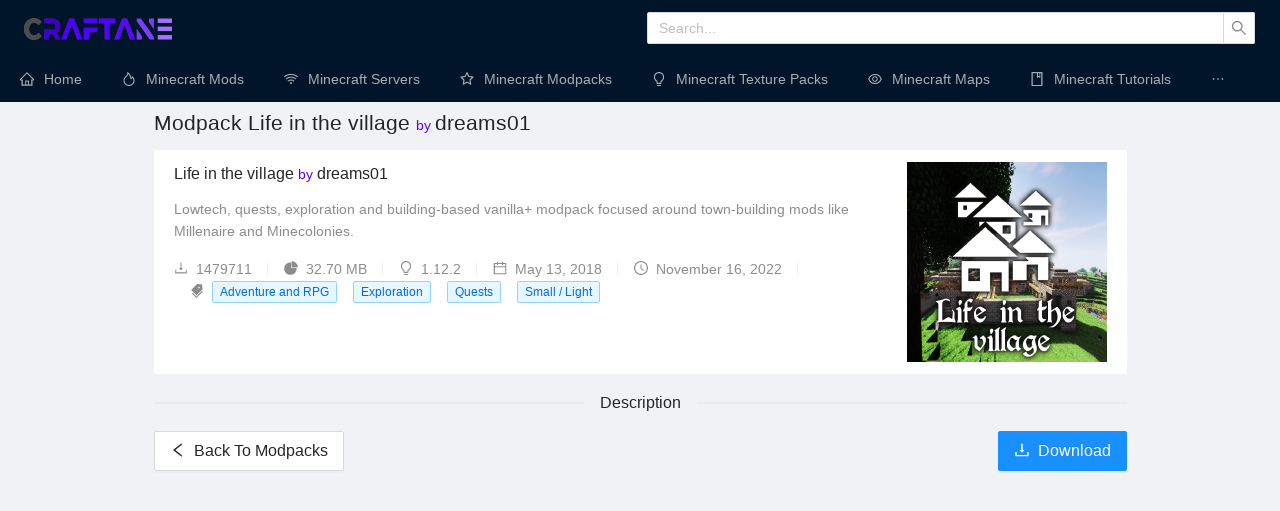

--- FILE ---
content_type: text/html; charset=utf-8
request_url: https://www.craftane.com/modpacks/Life%20in%20the%20village
body_size: 15936
content:
<!DOCTYPE html><html lang="en"><head><meta charSet="UTF-8"/><meta http-equiv="X-UA-Compatible" content="IE=edge"/><meta name="viewport" content="width=device-width, initial-scale=1.0"/><meta name="robots" content="index,follow"/><meta name="theme-color" content="#2369f4"/><meta name="yandex-verification" content="4a417cd702d7f887"/><link rel="apple-touch-icon" sizes="180x180" href="/icons/apple-touch-icon.png"/><link rel="icon" type="image/png" sizes="32x32" href="/icons/favicon-32x32.png"/><link rel="icon" type="image/png" sizes="16x16" href="/icons/favicon-16x16.png"/><link rel="manifest" href="/webmanifest.json"/><script async="" src="https://pagead2.googlesyndication.com/pagead/js/adsbygoogle.js?client=ca-pub-1502817666386222" crossorigin="anonymous"></script><script async="" src="https://www.googletagmanager.com/gtag/js?id=G-6S3V8SQQC6"></script><script>
                window.dataLayer = window.dataLayer || [];
                function gtag(){dataLayer.push(arguments);}
                gtag('js', new Date());
                gtag('config', 'G-6S3V8SQQC6');
              </script><title>Life in the village - best minecraft mods, modpacks - craftane.com</title><meta property="og:title" content="Life in the village - best minecraft mods, modpacks - craftane.com"/><meta name="keywords" content="minecraft, Life in the village, minecraft classic, better minecraft modpack, medieval minecraft modpack, minecraft modpacks, minecraft forge"/><meta property="og:description" content="Lowtech, quests, exploration and building-based vanilla+ modpack focused around town-building mods like Millenaire and Minecolonies. - best minecraft mods, modpacks - craftane.com"/><meta name="description" content="Lowtech, quests, exploration and building-based vanilla+ modpack focused around town-building mods like Millenaire and Minecolonies. - best minecraft mods, modpacks - craftane.com"/><meta property="og:url" content="https://craftane.com/modpacks/Life%20in%20the%20village"/><meta property="og:image" content="https://res.cloudinary.com/dbtuozwge/image/upload/v1683378984/modpack-banners/b5y2lpp6hcthexywpmur.png"/><meta property="og:type" content="website"/><meta name="twitter:card" content="summary_large_image"/><meta name="twitter:title" content="Life in the village - best minecraft mods, modpacks - craftane.com"/><meta name="twitter:description" content="Lowtech, quests, exploration and building-based vanilla+ modpack focused around town-building mods like Millenaire and Minecolonies. - best minecraft mods, modpacks - craftane.com"/><meta name="twitter:image" content="https://res.cloudinary.com/dbtuozwge/image/upload/v1683378984/modpack-banners/b5y2lpp6hcthexywpmur.png"/><meta property="linkedin:title" content="Life in the village - best minecraft mods, modpacks - craftane.com"/><meta property="linkedin:description" content="Lowtech, quests, exploration and building-based vanilla+ modpack focused around town-building mods like Millenaire and Minecolonies. - best minecraft mods, modpacks - craftane.com"/><meta property="linkedin:image" content="https://res.cloudinary.com/dbtuozwge/image/upload/v1683378984/modpack-banners/b5y2lpp6hcthexywpmur.png"/><meta property="linkedin:url" content="https://craftane.com/modpacks/Life%20in%20the%20village"/><link rel="stylesheet" href="/mod.css"/><meta name="next-head-count" content="30"/><link rel="preload" href="/_next/static/css/f88b56e1481392a3.css" as="style"/><link rel="stylesheet" href="/_next/static/css/f88b56e1481392a3.css" data-n-g=""/><noscript data-n-css=""></noscript><script defer="" nomodule="" src="/_next/static/chunks/polyfills-c67a75d1b6f99dc8.js"></script><script src="/_next/static/chunks/webpack-2d6c20b89449f43d.js" defer=""></script><script src="/_next/static/chunks/framework-2c79e2a64abdb08b.js" defer=""></script><script src="/_next/static/chunks/main-b1241a9a70bb7dcd.js" defer=""></script><script src="/_next/static/chunks/pages/_app-d4f21d1057b87cb6.js" defer=""></script><script src="/_next/static/chunks/559-b8e38bd41bdc04ca.js" defer=""></script><script src="/_next/static/chunks/306-f2fa06a0aebb9792.js" defer=""></script><script src="/_next/static/chunks/698-d977e60711a4c273.js" defer=""></script><script src="/_next/static/chunks/237-c47066aa479056d1.js" defer=""></script><script src="/_next/static/chunks/382-b686d4e43b0ebb1f.js" defer=""></script><script src="/_next/static/chunks/52-74ccf00c97f6ec0a.js" defer=""></script><script src="/_next/static/chunks/668-ad4421964e426b9b.js" defer=""></script><script src="/_next/static/chunks/pages/modpacks/%5Bid%5D-037dcdd7566fa3ef.js" defer=""></script><script src="/_next/static/a0JuN2qR0lj1bpEMvU3j0/_buildManifest.js" defer=""></script><script src="/_next/static/a0JuN2qR0lj1bpEMvU3j0/_ssgManifest.js" defer=""></script></head><body><div id="__next"><section class="ant-layout"><header class="ant-layout-header headercont"><div class="mylogocont"><a style="color:inherit;text-decoration:inherit" class="myitemfx" href="/"><img width="148" height="22" alt="Website logo" class="logo mylogo" src="/static/logo.png"/></a></div><div class="mysearch"><span class="ant-input-group-wrapper ant-input-search ant-input-search-middle" style="width:100%"><span class="ant-input-wrapper ant-input-group"><span class="ant-input-affix-wrapper"><input placeholder="Search..." class="ant-input" type="text" value=""/><span class="ant-input-suffix"><span class="ant-input-clear-icon ant-input-clear-icon-hidden" role="button" tabindex="-1"><span role="img" aria-label="close-circle" class="anticon anticon-close-circle"><svg viewBox="64 64 896 896" focusable="false" data-icon="close-circle" width="1em" height="1em" fill="currentColor" aria-hidden="true"><path d="M512 64C264.6 64 64 264.6 64 512s200.6 448 448 448 448-200.6 448-448S759.4 64 512 64zm165.4 618.2l-66-.3L512 563.4l-99.3 118.4-66.1.3c-4.4 0-8-3.5-8-8 0-1.9.7-3.7 1.9-5.2l130.1-155L340.5 359a8.32 8.32 0 01-1.9-5.2c0-4.4 3.6-8 8-8l66.1.3L512 464.6l99.3-118.4 66-.3c4.4 0 8 3.5 8 8 0 1.9-.7 3.7-1.9 5.2L553.5 514l130 155c1.2 1.5 1.9 3.3 1.9 5.2 0 4.4-3.6 8-8 8z"></path></svg></span></span></span></span><span class="ant-input-group-addon"><button type="button" class="ant-btn ant-btn-default ant-btn-icon-only ant-input-search-button"><span role="img" aria-label="search" class="anticon anticon-search"><svg viewBox="64 64 896 896" focusable="false" data-icon="search" width="1em" height="1em" fill="currentColor" aria-hidden="true"><path d="M909.6 854.5L649.9 594.8C690.2 542.7 712 479 712 412c0-80.2-31.3-155.4-87.9-212.1-56.6-56.7-132-87.9-212.1-87.9s-155.5 31.3-212.1 87.9C143.2 256.5 112 331.8 112 412c0 80.1 31.3 155.5 87.9 212.1C256.5 680.8 331.8 712 412 712c67 0 130.6-21.8 182.7-62l259.7 259.6a8.2 8.2 0 0011.6 0l43.6-43.5a8.2 8.2 0 000-11.6zM570.4 570.4C528 612.7 471.8 636 412 636s-116-23.3-158.4-65.6C211.3 528 188 471.8 188 412s23.3-116.1 65.6-158.4C296 211.3 352.2 188 412 188s116.1 23.2 158.4 65.6S636 352.2 636 412s-23.3 116.1-65.6 158.4z"></path></svg></span></button></span></span></span></div></header><main class="ant-layout-content"><div style="margin-bottom:104px" class="ant-back-top"></div><ul class="ant-menu-overflow ant-menu ant-menu-root ant-menu-horizontal ant-menu-dark" role="menu" tabindex="0" data-menu-list="true"><li class="ant-menu-overflow-item ant-menu-item" style="opacity:1;order:0" role="menuitem" tabindex="-1"><span role="img" aria-label="home" class="anticon anticon-home ant-menu-item-icon"><svg viewBox="64 64 896 896" focusable="false" data-icon="home" width="1em" height="1em" fill="currentColor" aria-hidden="true"><path d="M946.5 505L560.1 118.8l-25.9-25.9a31.5 31.5 0 00-44.4 0L77.5 505a63.9 63.9 0 00-18.8 46c.4 35.2 29.7 63.3 64.9 63.3h42.5V940h691.8V614.3h43.4c17.1 0 33.2-6.7 45.3-18.8a63.6 63.6 0 0018.7-45.3c0-17-6.7-33.1-18.8-45.2zM568 868H456V664h112v204zm217.9-325.7V868H632V640c0-22.1-17.9-40-40-40H432c-22.1 0-40 17.9-40 40v228H238.1V542.3h-96l370-369.7 23.1 23.1L882 542.3h-96.1z"></path></svg></span><span class="ant-menu-title-content"><a style="color:inherit;text-decoration:inherit" class="myitemfx" href="/">Home</a></span></li><li class="ant-menu-overflow-item ant-menu-item" style="opacity:1;order:1" role="menuitem" tabindex="-1"><span role="img" aria-label="fire" class="anticon anticon-fire ant-menu-item-icon"><svg viewBox="64 64 896 896" focusable="false" data-icon="fire" width="1em" height="1em" fill="currentColor" aria-hidden="true"><path d="M834.1 469.2A347.49 347.49 0 00751.2 354l-29.1-26.7a8.09 8.09 0 00-13 3.3l-13 37.3c-8.1 23.4-23 47.3-44.1 70.8-1.4 1.5-3 1.9-4.1 2-1.1.1-2.8-.1-4.3-1.5-1.4-1.2-2.1-3-2-4.8 3.7-60.2-14.3-128.1-53.7-202C555.3 171 510 123.1 453.4 89.7l-41.3-24.3c-5.4-3.2-12.3 1-12 7.3l2.2 48c1.5 32.8-2.3 61.8-11.3 85.9-11 29.5-26.8 56.9-47 81.5a295.64 295.64 0 01-47.5 46.1 352.6 352.6 0 00-100.3 121.5A347.75 347.75 0 00160 610c0 47.2 9.3 92.9 27.7 136a349.4 349.4 0 0075.5 110.9c32.4 32 70 57.2 111.9 74.7C418.5 949.8 464.5 959 512 959s93.5-9.2 136.9-27.3A348.6 348.6 0 00760.8 857c32.4-32 57.8-69.4 75.5-110.9a344.2 344.2 0 0027.7-136c0-48.8-10-96.2-29.9-140.9zM713 808.5c-53.7 53.2-125 82.4-201 82.4s-147.3-29.2-201-82.4c-53.5-53.1-83-123.5-83-198.4 0-43.5 9.8-85.2 29.1-124 18.8-37.9 46.8-71.8 80.8-97.9a349.6 349.6 0 0058.6-56.8c25-30.5 44.6-64.5 58.2-101a240 240 0 0012.1-46.5c24.1 22.2 44.3 49 61.2 80.4 33.4 62.6 48.8 118.3 45.8 165.7a74.01 74.01 0 0024.4 59.8 73.36 73.36 0 0053.4 18.8c19.7-1 37.8-9.7 51-24.4 13.3-14.9 24.8-30.1 34.4-45.6 14 17.9 25.7 37.4 35 58.4 15.9 35.8 24 73.9 24 113.1 0 74.9-29.5 145.4-83 198.4z"></path></svg></span><span class="ant-menu-title-content"><a style="color:inherit;text-decoration:inherit" class="myitemfx" href="/mods">Minecraft Mods</a></span></li><li class="ant-menu-overflow-item ant-menu-item" style="opacity:1;order:2" role="menuitem" tabindex="-1"><span role="img" aria-label="wifi" class="anticon anticon-wifi ant-menu-item-icon"><svg viewBox="64 64 896 896" focusable="false" data-icon="wifi" width="1em" height="1em" fill="currentColor" aria-hidden="true"><path d="M723 620.5C666.8 571.6 593.4 542 513 542s-153.8 29.6-210.1 78.6a8.1 8.1 0 00-.8 11.2l36 42.9c2.9 3.4 8 3.8 11.4.9C393.1 637.2 450.3 614 513 614s119.9 23.2 163.5 61.5c3.4 2.9 8.5 2.5 11.4-.9l36-42.9c2.8-3.3 2.4-8.3-.9-11.2zm117.4-140.1C751.7 406.5 637.6 362 513 362s-238.7 44.5-327.5 118.4a8.05 8.05 0 00-1 11.3l36 42.9c2.8 3.4 7.9 3.8 11.2 1C308 472.2 406.1 434 513 434s205 38.2 281.2 101.6c3.4 2.8 8.4 2.4 11.2-1l36-42.9c2.8-3.4 2.4-8.5-1-11.3zm116.7-139C835.7 241.8 680.3 182 511 182c-168.2 0-322.6 59-443.7 157.4a8 8 0 00-1.1 11.4l36 42.9c2.8 3.3 7.8 3.8 11.1 1.1C222 306.7 360.3 254 511 254c151.8 0 291 53.5 400 142.7 3.4 2.8 8.4 2.3 11.2-1.1l36-42.9c2.9-3.4 2.4-8.5-1.1-11.3zM448 778a64 64 0 10128 0 64 64 0 10-128 0z"></path></svg></span><span class="ant-menu-title-content"><a style="color:inherit;text-decoration:inherit" class="myitemfx" href="/servers">Minecraft Servers</a></span></li><li class="ant-menu-overflow-item ant-menu-item" style="opacity:1;order:3" role="menuitem" tabindex="-1"><span role="img" aria-label="star" class="anticon anticon-star ant-menu-item-icon"><svg viewBox="64 64 896 896" focusable="false" data-icon="star" width="1em" height="1em" fill="currentColor" aria-hidden="true"><path d="M908.1 353.1l-253.9-36.9L540.7 86.1c-3.1-6.3-8.2-11.4-14.5-14.5-15.8-7.8-35-1.3-42.9 14.5L369.8 316.2l-253.9 36.9c-7 1-13.4 4.3-18.3 9.3a32.05 32.05 0 00.6 45.3l183.7 179.1-43.4 252.9a31.95 31.95 0 0046.4 33.7L512 754l227.1 119.4c6.2 3.3 13.4 4.4 20.3 3.2 17.4-3 29.1-19.5 26.1-36.9l-43.4-252.9 183.7-179.1c5-4.9 8.3-11.3 9.3-18.3 2.7-17.5-9.5-33.7-27-36.3zM664.8 561.6l36.1 210.3L512 672.7 323.1 772l36.1-210.3-152.8-149L417.6 382 512 190.7 606.4 382l211.2 30.7-152.8 148.9z"></path></svg></span><span class="ant-menu-title-content"><a style="color:inherit;text-decoration:inherit" class="myitemfx" href="/modpacks">Minecraft Modpacks</a></span></li><li class="ant-menu-overflow-item ant-menu-item" style="opacity:1;order:4" role="menuitem" tabindex="-1"><span role="img" aria-label="bulb" class="anticon anticon-bulb ant-menu-item-icon"><svg viewBox="64 64 896 896" focusable="false" data-icon="bulb" width="1em" height="1em" fill="currentColor" aria-hidden="true"><path d="M632 888H392c-4.4 0-8 3.6-8 8v32c0 17.7 14.3 32 32 32h192c17.7 0 32-14.3 32-32v-32c0-4.4-3.6-8-8-8zM512 64c-181.1 0-328 146.9-328 328 0 121.4 66 227.4 164 284.1V792c0 17.7 14.3 32 32 32h264c17.7 0 32-14.3 32-32V676.1c98-56.7 164-162.7 164-284.1 0-181.1-146.9-328-328-328zm127.9 549.8L604 634.6V752H420V634.6l-35.9-20.8C305.4 568.3 256 484.5 256 392c0-141.4 114.6-256 256-256s256 114.6 256 256c0 92.5-49.4 176.3-128.1 221.8z"></path></svg></span><span class="ant-menu-title-content"><a style="color:inherit;text-decoration:inherit" class="myitemfx" href="/texturepacks">Minecraft Texture Packs</a></span></li><li class="ant-menu-overflow-item ant-menu-item" style="opacity:1;order:5" role="menuitem" tabindex="-1"><span role="img" aria-label="eye" class="anticon anticon-eye ant-menu-item-icon"><svg viewBox="64 64 896 896" focusable="false" data-icon="eye" width="1em" height="1em" fill="currentColor" aria-hidden="true"><path d="M942.2 486.2C847.4 286.5 704.1 186 512 186c-192.2 0-335.4 100.5-430.2 300.3a60.3 60.3 0 000 51.5C176.6 737.5 319.9 838 512 838c192.2 0 335.4-100.5 430.2-300.3 7.7-16.2 7.7-35 0-51.5zM512 766c-161.3 0-279.4-81.8-362.7-254C232.6 339.8 350.7 258 512 258c161.3 0 279.4 81.8 362.7 254C791.5 684.2 673.4 766 512 766zm-4-430c-97.2 0-176 78.8-176 176s78.8 176 176 176 176-78.8 176-176-78.8-176-176-176zm0 288c-61.9 0-112-50.1-112-112s50.1-112 112-112 112 50.1 112 112-50.1 112-112 112z"></path></svg></span><span class="ant-menu-title-content"><a style="color:inherit;text-decoration:inherit" class="myitemfx" href="/maps">Minecraft Maps</a></span></li><li class="ant-menu-overflow-item ant-menu-item" style="opacity:1;order:6" role="menuitem" tabindex="-1"><span role="img" aria-label="book" class="anticon anticon-book ant-menu-item-icon"><svg viewBox="64 64 896 896" focusable="false" data-icon="book" width="1em" height="1em" fill="currentColor" aria-hidden="true"><path d="M832 64H192c-17.7 0-32 14.3-32 32v832c0 17.7 14.3 32 32 32h640c17.7 0 32-14.3 32-32V96c0-17.7-14.3-32-32-32zm-260 72h96v209.9L621.5 312 572 347.4V136zm220 752H232V136h280v296.9c0 3.3 1 6.6 3 9.3a15.9 15.9 0 0022.3 3.7l83.8-59.9 81.4 59.4c2.7 2 6 3.1 9.4 3.1 8.8 0 16-7.2 16-16V136h64v752z"></path></svg></span><span class="ant-menu-title-content"><a style="color:inherit;text-decoration:inherit" class="myitemfx" href="/mctutorials">Minecraft Tutorials</a></span></li><li class="ant-menu-overflow-item ant-menu-item" style="opacity:1;order:7" role="menuitem" tabindex="-1"><span role="img" aria-label="picture" class="anticon anticon-picture ant-menu-item-icon"><svg viewBox="64 64 896 896" focusable="false" data-icon="picture" width="1em" height="1em" fill="currentColor" aria-hidden="true"><path d="M928 160H96c-17.7 0-32 14.3-32 32v640c0 17.7 14.3 32 32 32h832c17.7 0 32-14.3 32-32V192c0-17.7-14.3-32-32-32zM338 304c35.3 0 64 28.7 64 64s-28.7 64-64 64-64-28.7-64-64 28.7-64 64-64zm513.9 437.1a8.11 8.11 0 01-5.2 1.9H177.2c-4.4 0-8-3.6-8-8 0-1.9.7-3.7 1.9-5.2l170.3-202c2.8-3.4 7.9-3.8 11.3-1 .3.3.7.6 1 1l99.4 118 158.1-187.5c2.8-3.4 7.9-3.8 11.3-1 .3.3.7.6 1 1l229.6 271.6c2.6 3.3 2.2 8.4-1.2 11.2z"></path></svg></span><span class="ant-menu-title-content"><a style="color:inherit;text-decoration:inherit" class="myitemfx" href="/skins">Minecraft Skins</a></span></li><li class="ant-menu-overflow-item ant-menu-item" style="opacity:1;order:8" role="menuitem" tabindex="-1"><span role="img" aria-label="crown" class="anticon anticon-crown ant-menu-item-icon"><svg viewBox="64 64 896 896" focusable="false" data-icon="crown" width="1em" height="1em" fill="currentColor" aria-hidden="true"><path d="M899.6 276.5L705 396.4 518.4 147.5a8.06 8.06 0 00-12.9 0L319 396.4 124.3 276.5c-5.7-3.5-13.1 1.2-12.2 7.9L188.5 865c1.1 7.9 7.9 14 16 14h615.1c8 0 14.9-6 15.9-14l76.4-580.6c.8-6.7-6.5-11.4-12.3-7.9zm-126 534.1H250.3l-53.8-409.4 139.8 86.1L512 252.9l175.7 234.4 139.8-86.1-53.9 409.4zM512 509c-62.1 0-112.6 50.5-112.6 112.6S449.9 734.2 512 734.2s112.6-50.5 112.6-112.6S574.1 509 512 509zm0 160.9c-26.6 0-48.2-21.6-48.2-48.3 0-26.6 21.6-48.3 48.2-48.3s48.2 21.6 48.2 48.3c0 26.6-21.6 48.3-48.2 48.3z"></path></svg></span><span class="ant-menu-title-content"><a style="color:inherit;text-decoration:inherit" class="myitemfx" href="/robloxgames">Roblox Games</a></span></li><li class="ant-menu-overflow-item ant-menu-item" style="opacity:1;order:9" role="menuitem" tabindex="-1"><span role="img" aria-label="book" class="anticon anticon-book ant-menu-item-icon"><svg viewBox="64 64 896 896" focusable="false" data-icon="book" width="1em" height="1em" fill="currentColor" aria-hidden="true"><path d="M832 64H192c-17.7 0-32 14.3-32 32v832c0 17.7 14.3 32 32 32h640c17.7 0 32-14.3 32-32V96c0-17.7-14.3-32-32-32zm-260 72h96v209.9L621.5 312 572 347.4V136zm220 752H232V136h280v296.9c0 3.3 1 6.6 3 9.3a15.9 15.9 0 0022.3 3.7l83.8-59.9 81.4 59.4c2.7 2 6 3.1 9.4 3.1 8.8 0 16-7.2 16-16V136h64v752z"></path></svg></span><span class="ant-menu-title-content"><a style="color:inherit;text-decoration:inherit" class="myitemfx" href="/rblxtutorials">Roblox Tutorials</a></span></li><li class="ant-menu-overflow-item ant-menu-item" style="opacity:1;order:10" role="menuitem" tabindex="-1"><span role="img" aria-label="read" class="anticon anticon-read ant-menu-item-icon"><svg viewBox="64 64 896 896" focusable="false" data-icon="read" width="1em" height="1em" fill="currentColor" aria-hidden="true"><path d="M928 161H699.2c-49.1 0-97.1 14.1-138.4 40.7L512 233l-48.8-31.3A255.2 255.2 0 00324.8 161H96c-17.7 0-32 14.3-32 32v568c0 17.7 14.3 32 32 32h228.8c49.1 0 97.1 14.1 138.4 40.7l44.4 28.6c1.3.8 2.8 1.3 4.3 1.3s3-.4 4.3-1.3l44.4-28.6C602 807.1 650.1 793 699.2 793H928c17.7 0 32-14.3 32-32V193c0-17.7-14.3-32-32-32zM324.8 721H136V233h188.8c35.4 0 69.8 10.1 99.5 29.2l48.8 31.3 6.9 4.5v462c-47.6-25.6-100.8-39-155.2-39zm563.2 0H699.2c-54.4 0-107.6 13.4-155.2 39V298l6.9-4.5 48.8-31.3c29.7-19.1 64.1-29.2 99.5-29.2H888v488zM396.9 361H211.1c-3.9 0-7.1 3.4-7.1 7.5v45c0 4.1 3.2 7.5 7.1 7.5h185.7c3.9 0 7.1-3.4 7.1-7.5v-45c.1-4.1-3.1-7.5-7-7.5zm223.1 7.5v45c0 4.1 3.2 7.5 7.1 7.5h185.7c3.9 0 7.1-3.4 7.1-7.5v-45c0-4.1-3.2-7.5-7.1-7.5H627.1c-3.9 0-7.1 3.4-7.1 7.5zM396.9 501H211.1c-3.9 0-7.1 3.4-7.1 7.5v45c0 4.1 3.2 7.5 7.1 7.5h185.7c3.9 0 7.1-3.4 7.1-7.5v-45c.1-4.1-3.1-7.5-7-7.5zm416 0H627.1c-3.9 0-7.1 3.4-7.1 7.5v45c0 4.1 3.2 7.5 7.1 7.5h185.7c3.9 0 7.1-3.4 7.1-7.5v-45c.1-4.1-3.1-7.5-7-7.5z"></path></svg></span><span class="ant-menu-title-content"><a style="color:inherit;text-decoration:inherit" class="myitemfx" href="/news">Blog</a></span></li><li class="ant-menu-overflow-item ant-menu-overflow-item-rest ant-menu-submenu ant-menu-submenu-horizontal" style="opacity:0;height:0;overflow-y:hidden;order:9007199254740991;pointer-events:none;position:absolute" aria-hidden="true" role="none"><div role="menuitem" class="ant-menu-submenu-title" tabindex="-1" aria-expanded="false" aria-haspopup="true"><span role="img" aria-label="ellipsis" class="anticon anticon-ellipsis"><svg viewBox="64 64 896 896" focusable="false" data-icon="ellipsis" width="1em" height="1em" fill="currentColor" aria-hidden="true"><path d="M176 511a56 56 0 10112 0 56 56 0 10-112 0zm280 0a56 56 0 10112 0 56 56 0 10-112 0zm280 0a56 56 0 10112 0 56 56 0 10-112 0z"></path></svg></span><i class="ant-menu-submenu-arrow"></i></div></li></ul><div style="display:none" aria-hidden="true"></div><div class="ant-row"><div style="flex:auto;text-align:center" class="ant-col gutter-row myad"></div><div style="flex:0 0 76%" class="ant-col gutter-row mylist"><div style="width:100%;margin-top:4px"><h1>Modpack<span> <!-- -->Life in the village<!-- --> <span style="font-size:14px;font-weight:normal;color:#5804fc">by<!-- --> </span>dreams01</span></h1><div class="ant-card ant-card-hoverable"><div class="ant-card-body" style="padding:2px;margin:0"><div class="ant-list ant-list-vertical ant-list-sm ant-list-split" style="margin:0;padding:2px"><div class="ant-spin-nested-loading"><div class="ant-spin-container"><ul class="ant-list-items"><li class="ant-list-item"><div class="ant-list-item-main"><div class="ant-list-item-meta"><div class="ant-list-item-meta-content"><h4 class="ant-list-item-meta-title"><span>Life in the village<!-- --> <span style="font-size:14px;font-weight:normal;color:#5804fc">by<!-- --> </span>dreams01</span></h4><div class="ant-list-item-meta-description">Lowtech, quests, exploration and building-based vanilla+ modpack focused around town-building mods like Millenaire and Minecolonies.</div></div></div><ul class="ant-list-item-action"><li><div class="ant-space ant-space-horizontal ant-space-align-center"><div class="ant-space-item" style="margin-right:8px"><span role="img" aria-label="download" class="anticon anticon-download"><svg viewBox="64 64 896 896" focusable="false" data-icon="download" width="1em" height="1em" fill="currentColor" aria-hidden="true"><path d="M505.7 661a8 8 0 0012.6 0l112-141.7c4.1-5.2.4-12.9-6.3-12.9h-74.1V168c0-4.4-3.6-8-8-8h-60c-4.4 0-8 3.6-8 8v338.3H400c-6.7 0-10.4 7.7-6.3 12.9l112 141.8zM878 626h-60c-4.4 0-8 3.6-8 8v154H214V634c0-4.4-3.6-8-8-8h-60c-4.4 0-8 3.6-8 8v198c0 17.7 14.3 32 32 32h684c17.7 0 32-14.3 32-32V634c0-4.4-3.6-8-8-8z"></path></svg></span></div><div class="ant-space-item">1479711</div></div><em class="ant-list-item-action-split"></em></li><li><div class="ant-space ant-space-horizontal ant-space-align-center"><div class="ant-space-item" style="margin-right:8px"><span role="img" aria-label="pie-chart" class="anticon anticon-pie-chart"><svg viewBox="64 64 896 896" focusable="false" data-icon="pie-chart" width="1em" height="1em" fill="currentColor" aria-hidden="true"><path d="M863.1 518.5H505.5V160.9c0-4.4-3.6-8-8-8h-26a398.57 398.57 0 00-282.5 117 397.47 397.47 0 00-85.6 127C82.6 446.2 72 498.5 72 552.5S82.6 658.7 103.4 708c20.1 47.5 48.9 90.3 85.6 127 36.7 36.7 79.4 65.5 127 85.6a396.64 396.64 0 00155.6 31.5 398.57 398.57 0 00282.5-117c36.7-36.7 65.5-79.4 85.6-127a396.64 396.64 0 0031.5-155.6v-26c-.1-4.4-3.7-8-8.1-8zM951 463l-2.6-28.2c-8.5-92-49.3-178.8-115.1-244.3A398.5 398.5 0 00588.4 75.6L560.1 73c-4.7-.4-8.7 3.2-8.7 7.9v383.7c0 4.4 3.6 8 8 8l383.6-1c4.7-.1 8.4-4 8-8.6z"></path></svg></span></div><div class="ant-space-item">32.70 MB</div></div><em class="ant-list-item-action-split"></em></li><li><div class="ant-space ant-space-horizontal ant-space-align-center"><div class="ant-space-item" style="margin-right:8px"><span role="img" aria-label="bulb" class="anticon anticon-bulb"><svg viewBox="64 64 896 896" focusable="false" data-icon="bulb" width="1em" height="1em" fill="currentColor" aria-hidden="true"><path d="M632 888H392c-4.4 0-8 3.6-8 8v32c0 17.7 14.3 32 32 32h192c17.7 0 32-14.3 32-32v-32c0-4.4-3.6-8-8-8zM512 64c-181.1 0-328 146.9-328 328 0 121.4 66 227.4 164 284.1V792c0 17.7 14.3 32 32 32h264c17.7 0 32-14.3 32-32V676.1c98-56.7 164-162.7 164-284.1 0-181.1-146.9-328-328-328zm127.9 549.8L604 634.6V752H420V634.6l-35.9-20.8C305.4 568.3 256 484.5 256 392c0-141.4 114.6-256 256-256s256 114.6 256 256c0 92.5-49.4 176.3-128.1 221.8z"></path></svg></span></div><div class="ant-space-item">1.12.2</div></div><em class="ant-list-item-action-split"></em></li><li><div class="ant-space ant-space-horizontal ant-space-align-center"><div class="ant-space-item" style="margin-right:8px"><span role="img" aria-label="calendar" class="anticon anticon-calendar"><svg viewBox="64 64 896 896" focusable="false" data-icon="calendar" width="1em" height="1em" fill="currentColor" aria-hidden="true"><path d="M880 184H712v-64c0-4.4-3.6-8-8-8h-56c-4.4 0-8 3.6-8 8v64H384v-64c0-4.4-3.6-8-8-8h-56c-4.4 0-8 3.6-8 8v64H144c-17.7 0-32 14.3-32 32v664c0 17.7 14.3 32 32 32h736c17.7 0 32-14.3 32-32V216c0-17.7-14.3-32-32-32zm-40 656H184V460h656v380zM184 392V256h128v48c0 4.4 3.6 8 8 8h56c4.4 0 8-3.6 8-8v-48h256v48c0 4.4 3.6 8 8 8h56c4.4 0 8-3.6 8-8v-48h128v136H184z"></path></svg></span></div><div class="ant-space-item">May 13, 2018</div></div><em class="ant-list-item-action-split"></em></li><li><div class="ant-space ant-space-horizontal ant-space-align-center"><div class="ant-space-item" style="margin-right:8px"><span role="img" aria-label="clock-circle" class="anticon anticon-clock-circle"><svg viewBox="64 64 896 896" focusable="false" data-icon="clock-circle" width="1em" height="1em" fill="currentColor" aria-hidden="true"><path d="M512 64C264.6 64 64 264.6 64 512s200.6 448 448 448 448-200.6 448-448S759.4 64 512 64zm0 820c-205.4 0-372-166.6-372-372s166.6-372 372-372 372 166.6 372 372-166.6 372-372 372z"></path><path d="M686.7 638.6L544.1 535.5V288c0-4.4-3.6-8-8-8H488c-4.4 0-8 3.6-8 8v275.4c0 2.6 1.2 5 3.3 6.5l165.4 120.6c3.6 2.6 8.6 1.8 11.2-1.7l28.6-39c2.6-3.7 1.8-8.7-1.8-11.2z"></path></svg></span></div><div class="ant-space-item">November 16, 2022</div></div><em class="ant-list-item-action-split"></em></li><li><div class="ant-space ant-space-horizontal ant-space-align-center"><div class="ant-space-item" style="margin-right:8px"><span role="img" aria-label="tags" class="anticon anticon-tags"><svg viewBox="64 64 896 896" focusable="false" data-icon="tags" width="1em" height="1em" fill="currentColor" aria-hidden="true"><path d="M483.2 790.3L861.4 412c1.7-1.7 2.5-4 2.3-6.3l-25.5-301.4c-.7-7.8-6.8-13.9-14.6-14.6L522.2 64.3c-2.3-.2-4.7.6-6.3 2.3L137.7 444.8a8.03 8.03 0 000 11.3l334.2 334.2c3.1 3.2 8.2 3.2 11.3 0zm122.7-533.4c18.7-18.7 49.1-18.7 67.9 0 18.7 18.7 18.7 49.1 0 67.9-18.7 18.7-49.1 18.7-67.9 0-18.7-18.7-18.7-49.1 0-67.9zm283.8 282.9l-39.6-39.5a8.03 8.03 0 00-11.3 0l-362 361.3-237.6-237a8.03 8.03 0 00-11.3 0l-39.6 39.5a8.03 8.03 0 000 11.3l243.2 242.8 39.6 39.5c3.1 3.1 8.2 3.1 11.3 0l407.3-406.6c3.1-3.1 3.1-8.2 0-11.3z"></path></svg></span></div><div class="ant-space-item" style="margin-right:8px"><span class="ant-tag ant-tag-blue">Adventure and RPG</span></div><div class="ant-space-item" style="margin-right:8px"><span class="ant-tag ant-tag-blue">Exploration</span></div><div class="ant-space-item" style="margin-right:8px"><span class="ant-tag ant-tag-blue">Quests</span></div><div class="ant-space-item"><span class="ant-tag ant-tag-blue">Small / Light</span></div></div></li></ul></div><div class="ant-list-item-extra"><img width="200" alt="Life in the village" src="https://res.cloudinary.com/dbtuozwge/image/upload/v1683378984/modpack-banners/b5y2lpp6hcthexywpmur.png"/></div></li></ul></div></div></div></div></div></div><div class="ant-divider ant-divider-horizontal ant-divider-with-text ant-divider-with-text-center" role="separator"><span class="ant-divider-inner-text">Description</span></div><div class="single-item-desc-wrapper"><a href="/modpacks"><button type="button" class="ant-btn ant-btn-default ant-btn-lg"><span role="img" aria-label="left" class="anticon anticon-left"><svg viewBox="64 64 896 896" focusable="false" data-icon="left" width="1em" height="1em" fill="currentColor" aria-hidden="true"><path d="M724 218.3V141c0-6.7-7.7-10.4-12.9-6.3L260.3 486.8a31.86 31.86 0 000 50.3l450.8 352.1c5.3 4.1 12.9.4 12.9-6.3v-77.3c0-4.9-2.3-9.6-6.1-12.6l-360-281 360-281.1c3.8-3 6.1-7.7 6.1-12.6z"></path></svg></span><span>Back To Modpacks</span></button></a><a rel="noopener noreferrer" href="https://www.curseforge.com/minecraft/modpacks/life-in-the-village/download/4094190"><button style="float:right" type="button" class="ant-btn ant-btn-primary ant-btn-lg"><span role="img" aria-label="download" class="anticon anticon-download"><svg viewBox="64 64 896 896" focusable="false" data-icon="download" width="1em" height="1em" fill="currentColor" aria-hidden="true"><path d="M505.7 661a8 8 0 0012.6 0l112-141.7c4.1-5.2.4-12.9-6.3-12.9h-74.1V168c0-4.4-3.6-8-8-8h-60c-4.4 0-8 3.6-8 8v338.3H400c-6.7 0-10.4 7.7-6.3 12.9l112 141.8zM878 626h-60c-4.4 0-8 3.6-8 8v154H214V634c0-4.4-3.6-8-8-8h-60c-4.4 0-8 3.6-8 8v198c0 17.7 14.3 32 32 32h684c17.7 0 32-14.3 32-32V634c0-4.4-3.6-8-8-8z"></path></svg></span><span>Download</span></button></a><div class="ant-card ant-card-bordered ant-card-hoverable"><div class="ant-card-body"><div class="ant-descriptions ant-descriptions-bordered"><div class="ant-descriptions-header"><div class="ant-descriptions-title">Modpack Information</div></div><div class="ant-descriptions-view"><table><tbody><tr class="ant-descriptions-row"><th class="ant-descriptions-item-label" colSpan="1"><span>Name</span></th><td class="ant-descriptions-item-content" colSpan="1"><span>Life in the village</span></td></tr><tr class="ant-descriptions-row"><th class="ant-descriptions-item-label" colSpan="1"><span>Author</span></th><td class="ant-descriptions-item-content" colSpan="1"><span>dreams01</span></td></tr><tr class="ant-descriptions-row"><th class="ant-descriptions-item-label" colSpan="1"><span>Description</span></th><td class="ant-descriptions-item-content" colSpan="1"><span>Lowtech, quests, exploration and building-based vanilla+ modpack focused around town-building mods like Millenaire and Minecolonies.</span></td></tr><tr class="ant-descriptions-row"><th class="ant-descriptions-item-label" colSpan="1"><span>Information</span></th><td class="ant-descriptions-item-content" colSpan="1"><span><b>Downloads: </b>1479711<br/><b>Version: </b>1.12.2<br/><b>Size: </b>32.70 MB<br/><b>Updated at: </b>November 16, 2022<br/><b>Created at: </b>May 13, 2018</span></td></tr><tr class="ant-descriptions-row"><th class="ant-descriptions-item-label" colSpan="1"><span>Tags</span></th><td class="ant-descriptions-item-content" colSpan="1"><span><div><span class="ant-tag ant-tag-blue" style="margin:2px 0px">Adventure and RPG</span><br/></div><div><span class="ant-tag ant-tag-blue" style="margin:2px 0px">Exploration</span><br/></div><div><span class="ant-tag ant-tag-blue" style="margin:2px 0px">Modpacks</span><br/></div><div><span class="ant-tag ant-tag-blue" style="margin:2px 0px">Quests</span><br/></div><div><span class="ant-tag ant-tag-blue" style="margin:2px 0px">Small / Light</span><br/></div></span></td></tr></tbody></table></div></div><div class="ant-divider ant-divider-horizontal ant-divider-with-text ant-divider-with-text-center" role="separator"><span class="ant-divider-inner-text">Description</span></div><div class="mod-content"><p><img style="float:left" src="https://i.imgur.com/frr21On.png"></p>
<p><img style="display:block;margin-left:auto;margin-right:auto" src="https://i.imgur.com/ZFDRiF8.png" alt="" width="965" height="187">&nbsp; &nbsp;&nbsp;<a href="https://www.patreon.com/Dreams01" rel="nofollow"><img style="display:block;margin-left:auto;margin-right:auto" src="https://i.imgur.com/Pi4iRKD.png" alt="" width="225" height="60"></a>&nbsp;&nbsp;&nbsp;&nbsp;<a href="https://discord.gg/CG6HjQjW5c" rel="nofollow"><img style="display:block;margin-left:auto;margin-right:auto" src="https://i.imgur.com/sfAmR3Y.png" alt="" width="231" height="60"></a>&nbsp; &nbsp;&nbsp;<a href="https://discord.gg/CG6HjQjW5c" rel="nofollow"><img style="display:block;margin-left:auto;margin-right:auto" src="https://i.imgur.com/HQUOIcx.png" alt="" width="329" height="60"></a><em>Do you wanna relax after hard work? Sit on the bench in the woods near your cozy hut, watching at pure nature and drinking wine or apple juice made in your garden while listening to how hard bees are working or what birds saw in other land.</em></p>
<p style="text-align:center"><span style="font-size:14px"><strong><span style="color:#f60">Lighter version of this pack for slower PCs</span>&nbsp;<a href="https://www.curseforge.com/minecraft/modpacks/life-in-the-village-lite" rel="nofollow">here</a>!</strong></span></p>
<p style="text-align:center"><span style="font-size:14px"><strong><span style="color:#f60">New version for Minecraft 1.16.5 -</span><a href="https://www.curseforge.com/minecraft/modpacks/life-in-the-village-2" rel="nofollow"> Life in the village 2</a>!</strong></span></p>
<p>This pack is based around <strong>Millenaire</strong> and <strong>Minecolonies</strong> mods and it can be casual or challenging as you want it to be. It's so called <strong>Vanilla+</strong> modpack that will enhance your 'close-to-vanilla' gameplay and add some new features to explore and interact with, like new village system(Millenaire mod), different terrain generation, ore processing system and a lot more(see features list for details).</p>
<p><a href="https://www.curseforge.com/minecraft/mc-mods/minecolonies" rel="nofollow"><img style="display:block;margin-left:auto;margin-right:auto" src="https://media.forgecdn.net/avatars/41/680/635999200063962019.png" width="100" height="100"></a><a href="https://www.curseforge.com/minecraft/mc-mods/millenaire" rel="nofollow"><img style="display:block;margin-left:auto;margin-right:auto" src="https://media.forgecdn.net/avatars/103/963/636341933636382104.png" alt="" width="100" height="100"></a></p>
<p style="text-align:center"><strong>Need a server to play with friends? Don't know how to setup one? Just rent already configured server!</strong></p>
<p style="text-align:center"><strong><a href="https://minecraft.curseforge.com/linkout?remoteUrl=https://bisecthosting.com/xdreamz" rel="nofollow"><img src="https://i.imgur.com/Og8jfwS.png" width="876" height="129"></a></strong></p>
<p style="text-align:center"><strong>&nbsp;&nbsp;Click on the picture above, select plan(at least 2GB), use my code xdreamz to get 25% off your first month and enjoy playing with your friends!</strong></p>
<p><a href="https://www.curseforge.com/minecraft/mc-mods/millenaire" rel="nofollow"></a></p>
<p><strong>Millenaire</strong> mod adds NPC villages based on different cultures that completely lives their own life. They will develop their village by building and upgrading structures. You can help them to grow by selling them resources and doing quests. With that reputation you can buy equipment or relics and request to build a house for you.<br><strong>Minecolonies</strong> will allow you to create your own colony where citizens will obey your will. Mainly, they will build, gather resources, upgrade their buildings and all of that under your control. You will plan and command their moves.</p>
<p>&nbsp;Themes I had in mind while creating this pack:<br><em><strong>Create</strong> immersive buildings and settlements with integrated simple machinery to <strong>Process</strong> and craft materials while <strong>Exploring</strong> new lands and delving into dungeons to <strong>Colonize</strong> and discover new cultures to help them.</em></p>
<p><span style="font-size:18px"><strong>Features:</strong></span></p>
<p><strong><em>While maintaining vanilla minecraft gameplay this modpack still offers variety of new features to explore</em></strong></p>
<p>🛠️<strong><em> Create</em></strong></p>
<ul>
<li>Choose your style from many different blocks options in <strong>Chisel</strong> mod;</li>
<li>Add some immersive-looking functional simple machines like spinning <strong>Windmills</strong> or Waterwheels;</li>
<li>Rustic mod will add even more <strong>decorative blocks</strong> such as pillars, barrels, cabinets;</li>
<li>Bibliocraft will add variety of blocks starting from shelves for books and potion to tool racks for equipment;</li>
<li>Decorative furniture blocks with an antique touch from Landlust mod.</li>
</ul>
<p>🏘️<em><strong> Colonize</strong></em></p>
<ul>
<li>Discover and gain reputation with various cultures in <strong>Millenaire</strong> mod. Help village to grow by gathering resources for them, trade with them and, with enough reputation - buy a property.</li>
<li>Create your own colony with <strong>Minecolonies</strong> mod. Manage many <strong>NPC workers</strong>, ranging from Builders, Crafters and Farmers, to Guards, Enchanters, and Alchemists, the mod provides the ability to create a unique Colony with many many inhabitants.</li>
</ul>
<p><strong>⚙️<em> Process</em></strong></p>
<ul>
<li>Low tech mod like Better with Mods(based on Better than Wolves) based on <strong>mechanical power</strong> will help double your resources and will help create immersive buildings.</li>
<li><strong>Better fishing</strong> including Ocean Trawling;</li>
<li>Very deep and very rich<strong> food</strong> crafting system with Vanilla Food Pantry and Pam's Harvestcraft mods;</li>
<li>Multiblock kitchens;</li>
<li>A brewing system for making beverages;</li>
<li><strong>Bees</strong>! With honey, apiaries and mead;</li>
<li>New <strong>unique crops</strong>.</li>
</ul>
<p><strong>🗺️<em> Explore</em></strong></p>
<ul>
<li>Increased <strong>mobs</strong> variety: deers, butterflies, chameleons, lizards, mimics, birds and much more;</li>
<li>Build an <strong>airship</strong> for easier travelling;</li>
<li>Explore new vanilla-based terrain generation with random structures;</li>
<li>Delve into roguelike <strong>dungeons</strong> if you want to challenge yourself or feeling bored;</li>
<li>Nether overhaul, with new structures, biomes and mobs;</li>
<li><strong>Daily quests</strong> for hunting, gathering, and exploring the wonderful world of Minecraft.</li>
</ul>
<p><strong>➕<em> and even more:</em></strong></p>
<ul>
<li><strong>Quests</strong> that will show you some aspects of the game;</li>
<li>Choose your <strong>class</strong> and level it up with your experience;</li>
<li>Random qualities for your equipment;</li>
<li><strong>Veinminer</strong> for easier resource gathering;</li>
<li>Dynamic Surroundings will provide greater immersive visual and sound experience;</li>
<li>Various improvements and tweaks to vanilla gameplay</li>
</ul>
<p><span style="font-size:18px"><strong>Recommendations:</strong></span></p>
<ul>
<li>Recommended minimum allocated RAM: 4 GB</li>
<li><a href="https://minecraft.curseforge.com/projects/better-foliage" rel="nofollow">Better Foliage</a></li>
<li><a href="/linkout?remoteUrl=https%253a%252f%252fwww.optifine.net%252fhome" rel="nofollow">Optifine</a></li>
<li>Shaders(I'm using <a href="https://www.minecraftforum.net/forums/mapping-and-modding-java-edition/minecraft-mods/1291396-1-6-4-1-12-2-sildurs-shaders-pc-mac-intel" rel="nofollow">Sildur's</a> or <a href="https://www.minecraftforum.net/forums/mapping-and-modding-java-edition/minecraft-mods/1293898-chocapic13s-shaders" rel="nofollow">Chocapic</a>)</li>
<li>Pre-generate the world(built-in feature on world creation) to reduce lags while exploring.</li>
</ul>
<p><span style="font-size:18px"><strong>Modlist:&nbsp;</strong></span></p>
<div class="spoiler">
<ul>
<li><a href="https://minecraft.curseforge.com/mc-mods/241542" rel="nofollow">Biome Bundle (by MC_Pitman)</a></li>
<li><a href="https://minecraft.curseforge.com/mc-mods/222548" rel="nofollow">Creeper Confetti (by SR261097)</a></li>
<li><a href="https://minecraft.curseforge.com/mc-mods/242500" rel="nofollow">Dungeon Tactics (by PegBeard)</a></li>
<li><a href="https://minecraft.curseforge.com/mc-mods/228027" rel="nofollow">BiblioCraft (by JDSinclair)</a></li>
<li><a href="https://minecraft.curseforge.com/mc-mods/60028" rel="nofollow">Aquaculture (by Shadowclaimer)</a></li>
<li><a href="https://minecraft.curseforge.com/mc-mods/238856" rel="nofollow">Better Questing (by Funwayguy)</a></li>
<li><a href="https://minecraft.curseforge.com/mc-mods/250398" rel="nofollow">Controlling (by jaredlll08)</a></li>
<li><a href="https://minecraft.curseforge.com/mc-mods/230497" rel="nofollow">Chameleon (by jaquadro)</a></li>
<li><a href="https://minecraft.curseforge.com/mc-mods/248994" rel="nofollow">CoralReef (by primetoxinz)</a></li>
<li><a href="https://minecraft.curseforge.com/mc-mods/238891" rel="nofollow">Dynamic Surroundings (by OreCruncher)</a></li>
<li><a href="https://minecraft.curseforge.com/mc-mods/239197" rel="nofollow">CraftTweaker (by jaredlll08)</a></li>
<li><a href="https://minecraft.curseforge.com/mc-mods/231484" rel="nofollow">Cooking for Blockheads (by BlayTheNinth)</a></li>
<li><a href="https://minecraft.curseforge.com/mc-mods/248787" rel="nofollow">AppleSkin (by squeek502)</a></li>
<li><a href="https://minecraft.curseforge.com/mc-mods/238403" rel="nofollow">Better Builder's Wands (by Portablejim)</a></li>
<li><a href="https://minecraft.curseforge.com/mc-mods/250529" rel="nofollow">Bailey's Dailies (by ToroCraft)</a></li>
<li><a href="https://minecraft.curseforge.com/mc-mods/272335" rel="nofollow">Cucumber Library (by BlakeBr0)</a></li>
<li><a href="https://minecraft.curseforge.com/mc-mods/224472" rel="nofollow">AppleCore (by squeek502)</a></li>
<li><a href="https://minecraft.curseforge.com/mc-mods/271050" rel="nofollow">Doggy Talents (by Percivalalb)</a></li>
<li><a href="https://minecraft.curseforge.com/mc-mods/235279" rel="nofollow">Chisel (by tterrag1098)</a></li>
<li><a href="https://minecraft.curseforge.com/mc-mods/268324" rel="nofollow">Blur (by tterrag1098)</a></li>
<li><a href="https://minecraft.curseforge.com/mc-mods/227083" rel="nofollow">Baubles (by azanor)</a></li>
<li><a href="https://minecraft.curseforge.com/mc-mods/226406" rel="nofollow">Custom Main Menu (by lumien231)</a></li>
<li><a href="https://minecraft.curseforge.com/mc-mods/267602" rel="nofollow">ConnectedTexturesMod (by tterrag1098)</a></li>
<li><a href="https://minecraft.curseforge.com/mc-mods/246760" rel="nofollow">Better With Mods (by BeetoGuy)</a></li>
<li><a href="https://minecraft.curseforge.com/mc-mods/78778" rel="nofollow">Chest Transporter (by CubeX2)</a></li>
<li><a href="https://minecraft.curseforge.com/mc-mods/272515" rel="nofollow">Better Advancements (by Way2muchnoise)</a></li>
<li><a href="https://minecraft.curseforge.com/mc-mods/250363" rel="nofollow">AutoRegLib (by Vazkii)</a></li>
<li><a href="https://minecraft.curseforge.com/mc-mods/226779" rel="nofollow">No Mob Spawning on Trees (by oldjunyi)</a></li>
<li><a href="https://minecraft.curseforge.com/mc-mods/253449" rel="nofollow">Hwyla (by TehNut)</a></li>
<li><a href="https://minecraft.curseforge.com/mc-mods/225604" rel="nofollow">InGame Info XML (by Lunatrius)</a></li>
<li><a href="https://minecraft.curseforge.com/mc-mods/246795" rel="nofollow">ViesCraft - Airships! (by Viesis_Gaming)</a></li>
<li><a href="https://minecraft.curseforge.com/mc-mods/235261" rel="nofollow">Just a Few Fish (by Tmtravlr)</a></li>
<li><a href="https://minecraft.curseforge.com/mc-mods/238857" rel="nofollow">Better Questing - Standard Expansion (by Funwayguy)</a></li>
<li><a href="https://minecraft.curseforge.com/mc-mods/227049" rel="nofollow">Iron Backpacks (by gr8pefish)</a></li>
<li><a href="https://minecraft.curseforge.com/mc-mods/251136" rel="nofollow">Level Up! Reloaded (by BeetoGuy)</a></li>
<li><a href="https://minecraft.curseforge.com/mc-mods/238372" rel="nofollow">Neat (by Vazkii)</a></li>
<li><a href="https://minecraft.curseforge.com/mc-mods/245755" rel="nofollow">Waystones (by BlayTheNinth)</a></li>
<li><a href="https://minecraft.curseforge.com/mc-mods/237414" rel="nofollow">RealBench (by Prototik)</a></li>
<li><a href="https://minecraft.curseforge.com/mc-mods/229708" rel="nofollow">Farseek (by delvr)</a></li>
<li><a href="https://minecraft.curseforge.com/mc-mods/282415" rel="nofollow">Primitive Mobs (by Daveyx0)</a></li>
<li><a href="https://minecraft.curseforge.com/mc-mods/225903" rel="nofollow">Garden Stuff (by jaquadro)</a></li>
<li><a href="https://minecraft.curseforge.com/mc-mods/220954" rel="nofollow">ModTweaker (by jaredlll08)</a></li>
<li><a href="https://minecraft.curseforge.com/mc-mods/223852" rel="nofollow">Storage Drawers (by jaquadro)</a></li>
<li><a href="https://minecraft.curseforge.com/mc-mods/229769" rel="nofollow">Streams (by delvr)</a></li>
<li><a href="https://minecraft.curseforge.com/mc-mods/222789" rel="nofollow">Sound Filters (by Tmtravlr)</a></li>
<li><a href="https://minecraft.curseforge.com/mc-mods/238222" rel="nofollow">Just Enough Items (JEI) (by mezz)</a></li>
<li><a href="https://minecraft.curseforge.com/mc-mods/242106" rel="nofollow">Better Questing - Quest Book (by Drethic)</a></li>
<li><a href="https://minecraft.curseforge.com/mc-mods/67133" rel="nofollow">VeinMiner (by Portablejim)</a></li>
<li><a href="https://minecraft.curseforge.com/mc-mods/256141" rel="nofollow">Rustic (by mangoose3039)</a></li>
<li><a href="https://minecraft.curseforge.com/mc-mods/272215" rel="nofollow">Landlust - Furniture (by streifentier)</a></li>
<li><a href="https://minecraft.curseforge.com/mc-mods/242872" rel="nofollow">Potion Core (by Tmtravlr)</a></li>
<li><a href="https://minecraft.curseforge.com/mc-mods/233342" rel="nofollow">Fairy Lights (by pau101)</a></li>
<li><a href="https://minecraft.curseforge.com/mc-mods/79287" rel="nofollow">Waila Harvestability (by squeek502)</a></li>
<li><a href="https://minecraft.curseforge.com/mc-mods/278494" rel="nofollow">FoamFix for Minecraft (by asiekierka)</a></li>
<li><a href="https://minecraft.curseforge.com/mc-mods/238170" rel="nofollow">VanillaFoodPantry Mod (by The_Wabbit)</a></li>
<li><a href="https://minecraft.curseforge.com/mc-mods/279688" rel="nofollow">CplPibald's Tweaks (by CplPibald)</a></li>
<li><a href="https://minecraft.curseforge.com/mc-mods/286417" rel="nofollow">Terracart Reloaded (by kreezxil)</a></li>
<li><a href="https://minecraft.curseforge.com/mc-mods/241119" rel="nofollow">Improved Hoes (by Furgl)</a></li>
<li><a href="https://minecraft.curseforge.com/mc-mods/247357" rel="nofollow">Extra Alchemy (by zabi94)</a></li>
<li><a href="https://minecraft.curseforge.com/mc-mods/277616" rel="nofollow">Spice of Life: Carrot Edition (by LordCazsius)</a></li>
<li><a href="https://minecraft.curseforge.com/mc-mods/231347" rel="nofollow">Mo' Bends (by iwoplaza)</a></li>
<li><a href="https://minecraft.curseforge.com/mc-mods/238048" rel="nofollow">V-Tweaks (by oitsjustjose)</a></li>
<li><a href="https://minecraft.curseforge.com/mc-mods/245506" rel="nofollow">Minecolonies (by H3lay)</a></li>
<li><a href="https://minecraft.curseforge.com/mc-mods/270871" rel="nofollow">Millénaire (by Kinniken)</a></li>
<li><a href="https://minecraft.curseforge.com/mc-mods/243121" rel="nofollow">Quark (by Vazkii)</a></li>
<li><a href="https://minecraft.curseforge.com/mc-mods/223094" rel="nofollow">Inventory Tweaks (by Kobata)</a></li>
<li><a href="https://minecraft.curseforge.com/mc-mods/224712" rel="nofollow">Wawla - What Are We Looking At (by Darkhax)</a></li>
<li><a href="https://minecraft.curseforge.com/mc-mods/246550" rel="nofollow">Prefab (by WuestMan)</a></li>
<li><a href="https://minecraft.curseforge.com/mc-mods/256087" rel="nofollow">Notes (by ChaosTheDude)</a></li>
<li><a href="https://minecraft.curseforge.com/mc-mods/241217" rel="nofollow">Repurpose (by WuestMan)</a></li>
<li><a href="https://minecraft.curseforge.com/mc-mods/74924" rel="nofollow">Mantle (by mDiyo)</a></li>
<li><a href="https://minecraft.curseforge.com/mc-mods/264756" rel="nofollow">Quality Tools (by Tmtravlr)</a></li>
<li><a href="https://minecraft.curseforge.com/mc-mods/261124" rel="nofollow">Unique Crops (by bafomdad)</a></li>
<li><a href="https://minecraft.curseforge.com/mc-mods/225605" rel="nofollow">LunatriusCore (by Lunatrius)</a></li>
<li><a href="https://minecraft.curseforge.com/mc-mods/289347" rel="nofollow">Familiar Fauna (by Glitchfiend)</a></li>
<li><a href="https://minecraft.curseforge.com/mc-mods/221585" rel="nofollow">Roguelike Dungeons (by Greymerk)</a></li>
<li><a href="https://minecraft.curseforge.com/mc-mods/284007" rel="nofollow">Inspirations (by KnightMiner)</a></li>
<li><a href="https://minecraft.curseforge.com/mc-mods/60089" rel="nofollow">Mouse Tweaks (by YaLTeR97)</a></li>
<li><a href="https://minecraft.curseforge.com/mc-mods/230976" rel="nofollow">Fast Leaf Decay (by Olafskii)</a></li>
<li><a href="https://minecraft.curseforge.com/mc-mods/283644" rel="nofollow">Placebo (by Shadows_of_Fire)</a></li>
<li><a href="https://minecraft.curseforge.com/mc-mods/238761" rel="nofollow">Pickle Tweaks (by BlakeBr0)</a></li>
<li><a href="https://minecraft.curseforge.com/mc-mods/294202" rel="nofollow">TombManyGraves 2 API (by M4thG33k)</a></li>
<li><a href="https://minecraft.curseforge.com/mc-mods/272637" rel="nofollow">VanillaTweaks (by strikerrocker)</a></li>
<li><a href="https://minecraft.curseforge.com/mc-mods/226447" rel="nofollow">Resource Loader (by lumien231)</a></li>
<li><a href="https://minecraft.curseforge.com/mc-mods/288940" rel="nofollow">PinklySheep Mod (by The_Wabbit)</a></li>
<li><a href="https://minecraft.curseforge.com/mc-mods/286487" rel="nofollow">MegaLoot (by Winter_Grave)</a></li>
<li><a href="https://minecraft.curseforge.com/mc-mods/253211" rel="nofollow">MTLib (by jaredlll08)</a></li>
<li><a href="https://minecraft.curseforge.com/mc-mods/240630" rel="nofollow">Just Enough Resources (JER) (by Way2muchnoise)</a></li>
<li><a href="https://minecraft.curseforge.com/mc-mods/265894" rel="nofollow">Open Terrain Generator (OTG) (by team_otg)</a></li>
<li><a href="https://minecraft.curseforge.com/mc-mods/238123" rel="nofollow">stimmedcow : NoMoreRecipeConflict (by Oliv1er)</a></li>
<li><a href="https://minecraft.curseforge.com/mc-mods/298965" rel="nofollow">LibEx (by LogicTechCorp)</a></li>
<li><a href="https://minecraft.curseforge.com/mc-mods/248039" rel="nofollow">NetherEx (by LogicTechCorp)</a></li>
<li><a href="https://minecraft.curseforge.com/mc-mods/32274" rel="nofollow">JourneyMap (by techbrew)</a></li>
<li><a href="https://minecraft.curseforge.com/mc-mods/229876" rel="nofollow">BetterFps (by Guichaguri)</a></li>
<li><a href="https://minecraft.curseforge.com/mc-mods/252042" rel="nofollow">Paintings ++ (by senpaisubaraki)</a></li>
<li><a href="https://minecraft.curseforge.com/mc-mods/300297" rel="nofollow">Project: Vibrant Journeys (by solis_nova123)</a></li>
<li><a href="https://minecraft.curseforge.com/mc-mods/237541" rel="nofollow">Totemic (by ljfa)</a></li>
</ul>
</div>
<p>&nbsp;</p>
<p>Want to donate me directly? Become a patron on&nbsp;<a href="https://www.patreon.com/Dreams01" rel="nofollow">Patreon</a>.</p>
<p>Also, check out my other modpacks:</p>
<ul>
<li><a href="https://minecraft.curseforge.com/projects/roguelike-adventures-and-dungeons" rel="nofollow">Roguelike Adventures and Dungeons</a></li>
<li><a href="https://www.curseforge.com/minecraft/modpacks/life-in-the-village-2" rel="nofollow">Life in the village 2</a></li>
<li><a href="https://www.curseforge.com/minecraft/modpacks/engineers-life" rel="nofollow">Engineer's Life</a></li>
<li><a href="https://www.curseforge.com/minecraft/modpacks/just-another-vanilla-upgraded" rel="nofollow">Just Another Vanilla Upgraded[1.15]</a></li>
<li><a href="https://minecraft.curseforge.com/projects/vanilla-forge-essentials" rel="nofollow">Vanilla Forge Essentials</a></li>
</ul></div></div></div></div></div><div style="flex:auto;text-align:center" class="ant-col gutter-row myad"></div></div><div style="text-align:center"></div></main><footer class="ant-layout-footer" style="text-align:center"><footer class="ant-layout-footer" style="background-color:#f0f2f5;padding:24px 50px"><div class="ant-row ant-row-space-between ant-row-middle"><div class="ant-col"><a href="/"><img width="148" height="22" alt="Website logo" src="/static/logo.png"/></a></div><div class="ant-col"><div style="margin-bottom:8px">© 2023 Craftane.com. All rights reserved.</div><div class="ant-row" style="margin-left:-8px;margin-right:-8px"><div style="padding-left:8px;padding-right:8px" class="ant-col"><a href="/privacy">Privacy Policy</a></div><div style="padding-left:8px;padding-right:8px" class="ant-col"><a href="/terms">Terms of Service</a></div><div style="padding-left:8px;padding-right:8px" class="ant-col"><a href="/cdn-cgi/l/email-protection#cca5a2aaa38cafbeadaab8ada2a9e2afa3a1"><span role="img" aria-label="mail" class="anticon anticon-mail"><svg viewBox="64 64 896 896" focusable="false" data-icon="mail" width="1em" height="1em" fill="currentColor" aria-hidden="true"><path d="M928 160H96c-17.7 0-32 14.3-32 32v640c0 17.7 14.3 32 32 32h832c17.7 0 32-14.3 32-32V192c0-17.7-14.3-32-32-32zm-40 110.8V792H136V270.8l-27.6-21.5 39.3-50.5 42.8 33.3h643.1l42.8-33.3 39.3 50.5-27.7 21.5zM833.6 232L512 482 190.4 232l-42.8-33.3-39.3 50.5 27.6 21.5 341.6 265.6a55.99 55.99 0 0068.7 0L888 270.8l27.6-21.5-39.3-50.5-42.7 33.2z"></path></svg></span> Email Us</a></div></div></div></div></footer></footer></section></div><script data-cfasync="false" src="/cdn-cgi/scripts/5c5dd728/cloudflare-static/email-decode.min.js"></script><script id="__NEXT_DATA__" type="application/json">{"props":{"pageProps":{"mod":{"title":"Life in the village","author":"dreams01","description":"Lowtech, quests, exploration and building-based vanilla+ modpack focused around town-building mods like Millenaire and Minecolonies.","thumbnail":"https://res.cloudinary.com/dbtuozwge/image/upload/v1683378984/modpack-banners/b5y2lpp6hcthexywpmur.png","version":"1.12.2","size":"32.70 MB","created":"May 13, 2018","downloadLink":"/minecraft/modpacks/life-in-the-village/download/4094190","content":"\u003cp\u003e\u003cimg style=\"float:left\" src=\"https://i.imgur.com/frr21On.png\"\u003e\u003c/p\u003e\n\u003cp\u003e\u003cimg style=\"display:block;margin-left:auto;margin-right:auto\" src=\"https://i.imgur.com/ZFDRiF8.png\" alt=\"\" width=\"965\" height=\"187\"\u003e\u0026nbsp; \u0026nbsp;\u0026nbsp;\u003ca href=\"https://www.patreon.com/Dreams01\" rel=\"nofollow\"\u003e\u003cimg style=\"display:block;margin-left:auto;margin-right:auto\" src=\"https://i.imgur.com/Pi4iRKD.png\" alt=\"\" width=\"225\" height=\"60\"\u003e\u003c/a\u003e\u0026nbsp;\u0026nbsp;\u0026nbsp;\u0026nbsp;\u003ca href=\"https://discord.gg/CG6HjQjW5c\" rel=\"nofollow\"\u003e\u003cimg style=\"display:block;margin-left:auto;margin-right:auto\" src=\"https://i.imgur.com/sfAmR3Y.png\" alt=\"\" width=\"231\" height=\"60\"\u003e\u003c/a\u003e\u0026nbsp; \u0026nbsp;\u0026nbsp;\u003ca href=\"https://discord.gg/CG6HjQjW5c\" rel=\"nofollow\"\u003e\u003cimg style=\"display:block;margin-left:auto;margin-right:auto\" src=\"https://i.imgur.com/HQUOIcx.png\" alt=\"\" width=\"329\" height=\"60\"\u003e\u003c/a\u003e\u003cem\u003eDo you wanna relax after hard work? Sit on the bench in the woods near your cozy hut, watching at pure nature and drinking wine or apple juice made in your garden while listening to how hard bees are working or what birds saw in other land.\u003c/em\u003e\u003c/p\u003e\n\u003cp style=\"text-align:center\"\u003e\u003cspan style=\"font-size:14px\"\u003e\u003cstrong\u003e\u003cspan style=\"color:#f60\"\u003eLighter version of this pack for slower PCs\u003c/span\u003e\u0026nbsp;\u003ca href=\"https://www.curseforge.com/minecraft/modpacks/life-in-the-village-lite\" rel=\"nofollow\"\u003ehere\u003c/a\u003e!\u003c/strong\u003e\u003c/span\u003e\u003c/p\u003e\n\u003cp style=\"text-align:center\"\u003e\u003cspan style=\"font-size:14px\"\u003e\u003cstrong\u003e\u003cspan style=\"color:#f60\"\u003eNew version for Minecraft 1.16.5 -\u003c/span\u003e\u003ca href=\"https://www.curseforge.com/minecraft/modpacks/life-in-the-village-2\" rel=\"nofollow\"\u003e Life in the village 2\u003c/a\u003e!\u003c/strong\u003e\u003c/span\u003e\u003c/p\u003e\n\u003cp\u003eThis pack is based around \u003cstrong\u003eMillenaire\u003c/strong\u003e and \u003cstrong\u003eMinecolonies\u003c/strong\u003e mods and it can be casual or challenging as you want it to be. It's so called \u003cstrong\u003eVanilla+\u003c/strong\u003e modpack that will enhance your 'close-to-vanilla' gameplay and add some new features to explore and interact with, like new village system(Millenaire mod), different terrain generation, ore processing system and a lot more(see features list for details).\u003c/p\u003e\n\u003cp\u003e\u003ca href=\"https://www.curseforge.com/minecraft/mc-mods/minecolonies\" rel=\"nofollow\"\u003e\u003cimg style=\"display:block;margin-left:auto;margin-right:auto\" src=\"https://media.forgecdn.net/avatars/41/680/635999200063962019.png\" width=\"100\" height=\"100\"\u003e\u003c/a\u003e\u003ca href=\"https://www.curseforge.com/minecraft/mc-mods/millenaire\" rel=\"nofollow\"\u003e\u003cimg style=\"display:block;margin-left:auto;margin-right:auto\" src=\"https://media.forgecdn.net/avatars/103/963/636341933636382104.png\" alt=\"\" width=\"100\" height=\"100\"\u003e\u003c/a\u003e\u003c/p\u003e\n\u003cp style=\"text-align:center\"\u003e\u003cstrong\u003eNeed a server to play with friends? Don't know how to setup one? Just rent already configured server!\u003c/strong\u003e\u003c/p\u003e\n\u003cp style=\"text-align:center\"\u003e\u003cstrong\u003e\u003ca href=\"https://minecraft.curseforge.com/linkout?remoteUrl=https://bisecthosting.com/xdreamz\" rel=\"nofollow\"\u003e\u003cimg src=\"https://i.imgur.com/Og8jfwS.png\" width=\"876\" height=\"129\"\u003e\u003c/a\u003e\u003c/strong\u003e\u003c/p\u003e\n\u003cp style=\"text-align:center\"\u003e\u003cstrong\u003e\u0026nbsp;\u0026nbsp;Click on the picture above, select plan(at least 2GB), use my code xdreamz to get 25% off your first month and enjoy playing with your friends!\u003c/strong\u003e\u003c/p\u003e\n\u003cp\u003e\u003ca href=\"https://www.curseforge.com/minecraft/mc-mods/millenaire\" rel=\"nofollow\"\u003e\u003c/a\u003e\u003c/p\u003e\n\u003cp\u003e\u003cstrong\u003eMillenaire\u003c/strong\u003e mod adds NPC villages based on different cultures that completely lives their own life. They will develop their village by building and upgrading structures. You can help them to grow by selling them resources and doing quests. With that reputation you can buy equipment or relics and request to build a house for you.\u003cbr\u003e\u003cstrong\u003eMinecolonies\u003c/strong\u003e will allow you to create your own colony where citizens will obey your will. Mainly, they will build, gather resources, upgrade their buildings and all of that under your control. You will plan and command their moves.\u003c/p\u003e\n\u003cp\u003e\u0026nbsp;Themes I had in mind while creating this pack:\u003cbr\u003e\u003cem\u003e\u003cstrong\u003eCreate\u003c/strong\u003e immersive buildings and settlements with integrated simple machinery to \u003cstrong\u003eProcess\u003c/strong\u003e and craft materials while \u003cstrong\u003eExploring\u003c/strong\u003e new lands and delving into dungeons to \u003cstrong\u003eColonize\u003c/strong\u003e and discover new cultures to help them.\u003c/em\u003e\u003c/p\u003e\n\u003cp\u003e\u003cspan style=\"font-size:18px\"\u003e\u003cstrong\u003eFeatures:\u003c/strong\u003e\u003c/span\u003e\u003c/p\u003e\n\u003cp\u003e\u003cstrong\u003e\u003cem\u003eWhile maintaining vanilla minecraft gameplay this modpack still offers variety of new features to explore\u003c/em\u003e\u003c/strong\u003e\u003c/p\u003e\n\u003cp\u003e🛠️\u003cstrong\u003e\u003cem\u003e Create\u003c/em\u003e\u003c/strong\u003e\u003c/p\u003e\n\u003cul\u003e\n\u003cli\u003eChoose your style from many different blocks options in \u003cstrong\u003eChisel\u003c/strong\u003e mod;\u003c/li\u003e\n\u003cli\u003eAdd some immersive-looking functional simple machines like spinning \u003cstrong\u003eWindmills\u003c/strong\u003e or Waterwheels;\u003c/li\u003e\n\u003cli\u003eRustic mod will add even more \u003cstrong\u003edecorative blocks\u003c/strong\u003e such as pillars, barrels, cabinets;\u003c/li\u003e\n\u003cli\u003eBibliocraft will add variety of blocks starting from shelves for books and potion to tool racks for equipment;\u003c/li\u003e\n\u003cli\u003eDecorative furniture blocks with an antique touch from Landlust mod.\u003c/li\u003e\n\u003c/ul\u003e\n\u003cp\u003e🏘️\u003cem\u003e\u003cstrong\u003e Colonize\u003c/strong\u003e\u003c/em\u003e\u003c/p\u003e\n\u003cul\u003e\n\u003cli\u003eDiscover and gain reputation with various cultures in \u003cstrong\u003eMillenaire\u003c/strong\u003e mod. Help village to grow by gathering resources for them, trade with them and, with enough reputation - buy a property.\u003c/li\u003e\n\u003cli\u003eCreate your own colony with \u003cstrong\u003eMinecolonies\u003c/strong\u003e mod. Manage many \u003cstrong\u003eNPC workers\u003c/strong\u003e, ranging from Builders, Crafters and Farmers, to Guards, Enchanters, and Alchemists, the mod provides the ability to create a unique Colony with many many inhabitants.\u003c/li\u003e\n\u003c/ul\u003e\n\u003cp\u003e\u003cstrong\u003e⚙️\u003cem\u003e Process\u003c/em\u003e\u003c/strong\u003e\u003c/p\u003e\n\u003cul\u003e\n\u003cli\u003eLow tech mod like Better with Mods(based on Better than Wolves) based on \u003cstrong\u003emechanical power\u003c/strong\u003e will help double your resources and will help create immersive buildings.\u003c/li\u003e\n\u003cli\u003e\u003cstrong\u003eBetter fishing\u003c/strong\u003e including Ocean Trawling;\u003c/li\u003e\n\u003cli\u003eVery deep and very rich\u003cstrong\u003e food\u003c/strong\u003e crafting system with Vanilla Food Pantry and Pam's Harvestcraft mods;\u003c/li\u003e\n\u003cli\u003eMultiblock kitchens;\u003c/li\u003e\n\u003cli\u003eA brewing system for making beverages;\u003c/li\u003e\n\u003cli\u003e\u003cstrong\u003eBees\u003c/strong\u003e! With honey, apiaries and mead;\u003c/li\u003e\n\u003cli\u003eNew \u003cstrong\u003eunique crops\u003c/strong\u003e.\u003c/li\u003e\n\u003c/ul\u003e\n\u003cp\u003e\u003cstrong\u003e🗺️\u003cem\u003e Explore\u003c/em\u003e\u003c/strong\u003e\u003c/p\u003e\n\u003cul\u003e\n\u003cli\u003eIncreased \u003cstrong\u003emobs\u003c/strong\u003e variety: deers, butterflies, chameleons, lizards, mimics, birds and much more;\u003c/li\u003e\n\u003cli\u003eBuild an \u003cstrong\u003eairship\u003c/strong\u003e for easier travelling;\u003c/li\u003e\n\u003cli\u003eExplore new vanilla-based terrain generation with random structures;\u003c/li\u003e\n\u003cli\u003eDelve into roguelike \u003cstrong\u003edungeons\u003c/strong\u003e if you want to challenge yourself or feeling bored;\u003c/li\u003e\n\u003cli\u003eNether overhaul, with new structures, biomes and mobs;\u003c/li\u003e\n\u003cli\u003e\u003cstrong\u003eDaily quests\u003c/strong\u003e for hunting, gathering, and exploring the wonderful world of Minecraft.\u003c/li\u003e\n\u003c/ul\u003e\n\u003cp\u003e\u003cstrong\u003e➕\u003cem\u003e and even more:\u003c/em\u003e\u003c/strong\u003e\u003c/p\u003e\n\u003cul\u003e\n\u003cli\u003e\u003cstrong\u003eQuests\u003c/strong\u003e that will show you some aspects of the game;\u003c/li\u003e\n\u003cli\u003eChoose your \u003cstrong\u003eclass\u003c/strong\u003e and level it up with your experience;\u003c/li\u003e\n\u003cli\u003eRandom qualities for your equipment;\u003c/li\u003e\n\u003cli\u003e\u003cstrong\u003eVeinminer\u003c/strong\u003e for easier resource gathering;\u003c/li\u003e\n\u003cli\u003eDynamic Surroundings will provide greater immersive visual and sound experience;\u003c/li\u003e\n\u003cli\u003eVarious improvements and tweaks to vanilla gameplay\u003c/li\u003e\n\u003c/ul\u003e\n\u003cp\u003e\u003cspan style=\"font-size:18px\"\u003e\u003cstrong\u003eRecommendations:\u003c/strong\u003e\u003c/span\u003e\u003c/p\u003e\n\u003cul\u003e\n\u003cli\u003eRecommended minimum allocated RAM: 4 GB\u003c/li\u003e\n\u003cli\u003e\u003ca href=\"https://minecraft.curseforge.com/projects/better-foliage\" rel=\"nofollow\"\u003eBetter Foliage\u003c/a\u003e\u003c/li\u003e\n\u003cli\u003e\u003ca href=\"/linkout?remoteUrl=https%253a%252f%252fwww.optifine.net%252fhome\" rel=\"nofollow\"\u003eOptifine\u003c/a\u003e\u003c/li\u003e\n\u003cli\u003eShaders(I'm using \u003ca href=\"https://www.minecraftforum.net/forums/mapping-and-modding-java-edition/minecraft-mods/1291396-1-6-4-1-12-2-sildurs-shaders-pc-mac-intel\" rel=\"nofollow\"\u003eSildur's\u003c/a\u003e or \u003ca href=\"https://www.minecraftforum.net/forums/mapping-and-modding-java-edition/minecraft-mods/1293898-chocapic13s-shaders\" rel=\"nofollow\"\u003eChocapic\u003c/a\u003e)\u003c/li\u003e\n\u003cli\u003ePre-generate the world(built-in feature on world creation) to reduce lags while exploring.\u003c/li\u003e\n\u003c/ul\u003e\n\u003cp\u003e\u003cspan style=\"font-size:18px\"\u003e\u003cstrong\u003eModlist:\u0026nbsp;\u003c/strong\u003e\u003c/span\u003e\u003c/p\u003e\n\u003cdiv class=\"spoiler\"\u003e\n\u003cul\u003e\n\u003cli\u003e\u003ca href=\"https://minecraft.curseforge.com/mc-mods/241542\" rel=\"nofollow\"\u003eBiome Bundle (by MC_Pitman)\u003c/a\u003e\u003c/li\u003e\n\u003cli\u003e\u003ca href=\"https://minecraft.curseforge.com/mc-mods/222548\" rel=\"nofollow\"\u003eCreeper Confetti (by SR261097)\u003c/a\u003e\u003c/li\u003e\n\u003cli\u003e\u003ca href=\"https://minecraft.curseforge.com/mc-mods/242500\" rel=\"nofollow\"\u003eDungeon Tactics (by PegBeard)\u003c/a\u003e\u003c/li\u003e\n\u003cli\u003e\u003ca href=\"https://minecraft.curseforge.com/mc-mods/228027\" rel=\"nofollow\"\u003eBiblioCraft (by JDSinclair)\u003c/a\u003e\u003c/li\u003e\n\u003cli\u003e\u003ca href=\"https://minecraft.curseforge.com/mc-mods/60028\" rel=\"nofollow\"\u003eAquaculture (by Shadowclaimer)\u003c/a\u003e\u003c/li\u003e\n\u003cli\u003e\u003ca href=\"https://minecraft.curseforge.com/mc-mods/238856\" rel=\"nofollow\"\u003eBetter Questing (by Funwayguy)\u003c/a\u003e\u003c/li\u003e\n\u003cli\u003e\u003ca href=\"https://minecraft.curseforge.com/mc-mods/250398\" rel=\"nofollow\"\u003eControlling (by jaredlll08)\u003c/a\u003e\u003c/li\u003e\n\u003cli\u003e\u003ca href=\"https://minecraft.curseforge.com/mc-mods/230497\" rel=\"nofollow\"\u003eChameleon (by jaquadro)\u003c/a\u003e\u003c/li\u003e\n\u003cli\u003e\u003ca href=\"https://minecraft.curseforge.com/mc-mods/248994\" rel=\"nofollow\"\u003eCoralReef (by primetoxinz)\u003c/a\u003e\u003c/li\u003e\n\u003cli\u003e\u003ca href=\"https://minecraft.curseforge.com/mc-mods/238891\" rel=\"nofollow\"\u003eDynamic Surroundings (by OreCruncher)\u003c/a\u003e\u003c/li\u003e\n\u003cli\u003e\u003ca href=\"https://minecraft.curseforge.com/mc-mods/239197\" rel=\"nofollow\"\u003eCraftTweaker (by jaredlll08)\u003c/a\u003e\u003c/li\u003e\n\u003cli\u003e\u003ca href=\"https://minecraft.curseforge.com/mc-mods/231484\" rel=\"nofollow\"\u003eCooking for Blockheads (by BlayTheNinth)\u003c/a\u003e\u003c/li\u003e\n\u003cli\u003e\u003ca href=\"https://minecraft.curseforge.com/mc-mods/248787\" rel=\"nofollow\"\u003eAppleSkin (by squeek502)\u003c/a\u003e\u003c/li\u003e\n\u003cli\u003e\u003ca href=\"https://minecraft.curseforge.com/mc-mods/238403\" rel=\"nofollow\"\u003eBetter Builder's Wands (by Portablejim)\u003c/a\u003e\u003c/li\u003e\n\u003cli\u003e\u003ca href=\"https://minecraft.curseforge.com/mc-mods/250529\" rel=\"nofollow\"\u003eBailey's Dailies (by ToroCraft)\u003c/a\u003e\u003c/li\u003e\n\u003cli\u003e\u003ca href=\"https://minecraft.curseforge.com/mc-mods/272335\" rel=\"nofollow\"\u003eCucumber Library (by BlakeBr0)\u003c/a\u003e\u003c/li\u003e\n\u003cli\u003e\u003ca href=\"https://minecraft.curseforge.com/mc-mods/224472\" rel=\"nofollow\"\u003eAppleCore (by squeek502)\u003c/a\u003e\u003c/li\u003e\n\u003cli\u003e\u003ca href=\"https://minecraft.curseforge.com/mc-mods/271050\" rel=\"nofollow\"\u003eDoggy Talents (by Percivalalb)\u003c/a\u003e\u003c/li\u003e\n\u003cli\u003e\u003ca href=\"https://minecraft.curseforge.com/mc-mods/235279\" rel=\"nofollow\"\u003eChisel (by tterrag1098)\u003c/a\u003e\u003c/li\u003e\n\u003cli\u003e\u003ca href=\"https://minecraft.curseforge.com/mc-mods/268324\" rel=\"nofollow\"\u003eBlur (by tterrag1098)\u003c/a\u003e\u003c/li\u003e\n\u003cli\u003e\u003ca href=\"https://minecraft.curseforge.com/mc-mods/227083\" rel=\"nofollow\"\u003eBaubles (by azanor)\u003c/a\u003e\u003c/li\u003e\n\u003cli\u003e\u003ca href=\"https://minecraft.curseforge.com/mc-mods/226406\" rel=\"nofollow\"\u003eCustom Main Menu (by lumien231)\u003c/a\u003e\u003c/li\u003e\n\u003cli\u003e\u003ca href=\"https://minecraft.curseforge.com/mc-mods/267602\" rel=\"nofollow\"\u003eConnectedTexturesMod (by tterrag1098)\u003c/a\u003e\u003c/li\u003e\n\u003cli\u003e\u003ca href=\"https://minecraft.curseforge.com/mc-mods/246760\" rel=\"nofollow\"\u003eBetter With Mods (by BeetoGuy)\u003c/a\u003e\u003c/li\u003e\n\u003cli\u003e\u003ca href=\"https://minecraft.curseforge.com/mc-mods/78778\" rel=\"nofollow\"\u003eChest Transporter (by CubeX2)\u003c/a\u003e\u003c/li\u003e\n\u003cli\u003e\u003ca href=\"https://minecraft.curseforge.com/mc-mods/272515\" rel=\"nofollow\"\u003eBetter Advancements (by Way2muchnoise)\u003c/a\u003e\u003c/li\u003e\n\u003cli\u003e\u003ca href=\"https://minecraft.curseforge.com/mc-mods/250363\" rel=\"nofollow\"\u003eAutoRegLib (by Vazkii)\u003c/a\u003e\u003c/li\u003e\n\u003cli\u003e\u003ca href=\"https://minecraft.curseforge.com/mc-mods/226779\" rel=\"nofollow\"\u003eNo Mob Spawning on Trees (by oldjunyi)\u003c/a\u003e\u003c/li\u003e\n\u003cli\u003e\u003ca href=\"https://minecraft.curseforge.com/mc-mods/253449\" rel=\"nofollow\"\u003eHwyla (by TehNut)\u003c/a\u003e\u003c/li\u003e\n\u003cli\u003e\u003ca href=\"https://minecraft.curseforge.com/mc-mods/225604\" rel=\"nofollow\"\u003eInGame Info XML (by Lunatrius)\u003c/a\u003e\u003c/li\u003e\n\u003cli\u003e\u003ca href=\"https://minecraft.curseforge.com/mc-mods/246795\" rel=\"nofollow\"\u003eViesCraft - Airships! (by Viesis_Gaming)\u003c/a\u003e\u003c/li\u003e\n\u003cli\u003e\u003ca href=\"https://minecraft.curseforge.com/mc-mods/235261\" rel=\"nofollow\"\u003eJust a Few Fish (by Tmtravlr)\u003c/a\u003e\u003c/li\u003e\n\u003cli\u003e\u003ca href=\"https://minecraft.curseforge.com/mc-mods/238857\" rel=\"nofollow\"\u003eBetter Questing - Standard Expansion (by Funwayguy)\u003c/a\u003e\u003c/li\u003e\n\u003cli\u003e\u003ca href=\"https://minecraft.curseforge.com/mc-mods/227049\" rel=\"nofollow\"\u003eIron Backpacks (by gr8pefish)\u003c/a\u003e\u003c/li\u003e\n\u003cli\u003e\u003ca href=\"https://minecraft.curseforge.com/mc-mods/251136\" rel=\"nofollow\"\u003eLevel Up! Reloaded (by BeetoGuy)\u003c/a\u003e\u003c/li\u003e\n\u003cli\u003e\u003ca href=\"https://minecraft.curseforge.com/mc-mods/238372\" rel=\"nofollow\"\u003eNeat (by Vazkii)\u003c/a\u003e\u003c/li\u003e\n\u003cli\u003e\u003ca href=\"https://minecraft.curseforge.com/mc-mods/245755\" rel=\"nofollow\"\u003eWaystones (by BlayTheNinth)\u003c/a\u003e\u003c/li\u003e\n\u003cli\u003e\u003ca href=\"https://minecraft.curseforge.com/mc-mods/237414\" rel=\"nofollow\"\u003eRealBench (by Prototik)\u003c/a\u003e\u003c/li\u003e\n\u003cli\u003e\u003ca href=\"https://minecraft.curseforge.com/mc-mods/229708\" rel=\"nofollow\"\u003eFarseek (by delvr)\u003c/a\u003e\u003c/li\u003e\n\u003cli\u003e\u003ca href=\"https://minecraft.curseforge.com/mc-mods/282415\" rel=\"nofollow\"\u003ePrimitive Mobs (by Daveyx0)\u003c/a\u003e\u003c/li\u003e\n\u003cli\u003e\u003ca href=\"https://minecraft.curseforge.com/mc-mods/225903\" rel=\"nofollow\"\u003eGarden Stuff (by jaquadro)\u003c/a\u003e\u003c/li\u003e\n\u003cli\u003e\u003ca href=\"https://minecraft.curseforge.com/mc-mods/220954\" rel=\"nofollow\"\u003eModTweaker (by jaredlll08)\u003c/a\u003e\u003c/li\u003e\n\u003cli\u003e\u003ca href=\"https://minecraft.curseforge.com/mc-mods/223852\" rel=\"nofollow\"\u003eStorage Drawers (by jaquadro)\u003c/a\u003e\u003c/li\u003e\n\u003cli\u003e\u003ca href=\"https://minecraft.curseforge.com/mc-mods/229769\" rel=\"nofollow\"\u003eStreams (by delvr)\u003c/a\u003e\u003c/li\u003e\n\u003cli\u003e\u003ca href=\"https://minecraft.curseforge.com/mc-mods/222789\" rel=\"nofollow\"\u003eSound Filters (by Tmtravlr)\u003c/a\u003e\u003c/li\u003e\n\u003cli\u003e\u003ca href=\"https://minecraft.curseforge.com/mc-mods/238222\" rel=\"nofollow\"\u003eJust Enough Items (JEI) (by mezz)\u003c/a\u003e\u003c/li\u003e\n\u003cli\u003e\u003ca href=\"https://minecraft.curseforge.com/mc-mods/242106\" rel=\"nofollow\"\u003eBetter Questing - Quest Book (by Drethic)\u003c/a\u003e\u003c/li\u003e\n\u003cli\u003e\u003ca href=\"https://minecraft.curseforge.com/mc-mods/67133\" rel=\"nofollow\"\u003eVeinMiner (by Portablejim)\u003c/a\u003e\u003c/li\u003e\n\u003cli\u003e\u003ca href=\"https://minecraft.curseforge.com/mc-mods/256141\" rel=\"nofollow\"\u003eRustic (by mangoose3039)\u003c/a\u003e\u003c/li\u003e\n\u003cli\u003e\u003ca href=\"https://minecraft.curseforge.com/mc-mods/272215\" rel=\"nofollow\"\u003eLandlust - Furniture (by streifentier)\u003c/a\u003e\u003c/li\u003e\n\u003cli\u003e\u003ca href=\"https://minecraft.curseforge.com/mc-mods/242872\" rel=\"nofollow\"\u003ePotion Core (by Tmtravlr)\u003c/a\u003e\u003c/li\u003e\n\u003cli\u003e\u003ca href=\"https://minecraft.curseforge.com/mc-mods/233342\" rel=\"nofollow\"\u003eFairy Lights (by pau101)\u003c/a\u003e\u003c/li\u003e\n\u003cli\u003e\u003ca href=\"https://minecraft.curseforge.com/mc-mods/79287\" rel=\"nofollow\"\u003eWaila Harvestability (by squeek502)\u003c/a\u003e\u003c/li\u003e\n\u003cli\u003e\u003ca href=\"https://minecraft.curseforge.com/mc-mods/278494\" rel=\"nofollow\"\u003eFoamFix for Minecraft (by asiekierka)\u003c/a\u003e\u003c/li\u003e\n\u003cli\u003e\u003ca href=\"https://minecraft.curseforge.com/mc-mods/238170\" rel=\"nofollow\"\u003eVanillaFoodPantry Mod (by The_Wabbit)\u003c/a\u003e\u003c/li\u003e\n\u003cli\u003e\u003ca href=\"https://minecraft.curseforge.com/mc-mods/279688\" rel=\"nofollow\"\u003eCplPibald's Tweaks (by CplPibald)\u003c/a\u003e\u003c/li\u003e\n\u003cli\u003e\u003ca href=\"https://minecraft.curseforge.com/mc-mods/286417\" rel=\"nofollow\"\u003eTerracart Reloaded (by kreezxil)\u003c/a\u003e\u003c/li\u003e\n\u003cli\u003e\u003ca href=\"https://minecraft.curseforge.com/mc-mods/241119\" rel=\"nofollow\"\u003eImproved Hoes (by Furgl)\u003c/a\u003e\u003c/li\u003e\n\u003cli\u003e\u003ca href=\"https://minecraft.curseforge.com/mc-mods/247357\" rel=\"nofollow\"\u003eExtra Alchemy (by zabi94)\u003c/a\u003e\u003c/li\u003e\n\u003cli\u003e\u003ca href=\"https://minecraft.curseforge.com/mc-mods/277616\" rel=\"nofollow\"\u003eSpice of Life: Carrot Edition (by LordCazsius)\u003c/a\u003e\u003c/li\u003e\n\u003cli\u003e\u003ca href=\"https://minecraft.curseforge.com/mc-mods/231347\" rel=\"nofollow\"\u003eMo' Bends (by iwoplaza)\u003c/a\u003e\u003c/li\u003e\n\u003cli\u003e\u003ca href=\"https://minecraft.curseforge.com/mc-mods/238048\" rel=\"nofollow\"\u003eV-Tweaks (by oitsjustjose)\u003c/a\u003e\u003c/li\u003e\n\u003cli\u003e\u003ca href=\"https://minecraft.curseforge.com/mc-mods/245506\" rel=\"nofollow\"\u003eMinecolonies (by H3lay)\u003c/a\u003e\u003c/li\u003e\n\u003cli\u003e\u003ca href=\"https://minecraft.curseforge.com/mc-mods/270871\" rel=\"nofollow\"\u003eMillénaire (by Kinniken)\u003c/a\u003e\u003c/li\u003e\n\u003cli\u003e\u003ca href=\"https://minecraft.curseforge.com/mc-mods/243121\" rel=\"nofollow\"\u003eQuark (by Vazkii)\u003c/a\u003e\u003c/li\u003e\n\u003cli\u003e\u003ca href=\"https://minecraft.curseforge.com/mc-mods/223094\" rel=\"nofollow\"\u003eInventory Tweaks (by Kobata)\u003c/a\u003e\u003c/li\u003e\n\u003cli\u003e\u003ca href=\"https://minecraft.curseforge.com/mc-mods/224712\" rel=\"nofollow\"\u003eWawla - What Are We Looking At (by Darkhax)\u003c/a\u003e\u003c/li\u003e\n\u003cli\u003e\u003ca href=\"https://minecraft.curseforge.com/mc-mods/246550\" rel=\"nofollow\"\u003ePrefab (by WuestMan)\u003c/a\u003e\u003c/li\u003e\n\u003cli\u003e\u003ca href=\"https://minecraft.curseforge.com/mc-mods/256087\" rel=\"nofollow\"\u003eNotes (by ChaosTheDude)\u003c/a\u003e\u003c/li\u003e\n\u003cli\u003e\u003ca href=\"https://minecraft.curseforge.com/mc-mods/241217\" rel=\"nofollow\"\u003eRepurpose (by WuestMan)\u003c/a\u003e\u003c/li\u003e\n\u003cli\u003e\u003ca href=\"https://minecraft.curseforge.com/mc-mods/74924\" rel=\"nofollow\"\u003eMantle (by mDiyo)\u003c/a\u003e\u003c/li\u003e\n\u003cli\u003e\u003ca href=\"https://minecraft.curseforge.com/mc-mods/264756\" rel=\"nofollow\"\u003eQuality Tools (by Tmtravlr)\u003c/a\u003e\u003c/li\u003e\n\u003cli\u003e\u003ca href=\"https://minecraft.curseforge.com/mc-mods/261124\" rel=\"nofollow\"\u003eUnique Crops (by bafomdad)\u003c/a\u003e\u003c/li\u003e\n\u003cli\u003e\u003ca href=\"https://minecraft.curseforge.com/mc-mods/225605\" rel=\"nofollow\"\u003eLunatriusCore (by Lunatrius)\u003c/a\u003e\u003c/li\u003e\n\u003cli\u003e\u003ca href=\"https://minecraft.curseforge.com/mc-mods/289347\" rel=\"nofollow\"\u003eFamiliar Fauna (by Glitchfiend)\u003c/a\u003e\u003c/li\u003e\n\u003cli\u003e\u003ca href=\"https://minecraft.curseforge.com/mc-mods/221585\" rel=\"nofollow\"\u003eRoguelike Dungeons (by Greymerk)\u003c/a\u003e\u003c/li\u003e\n\u003cli\u003e\u003ca href=\"https://minecraft.curseforge.com/mc-mods/284007\" rel=\"nofollow\"\u003eInspirations (by KnightMiner)\u003c/a\u003e\u003c/li\u003e\n\u003cli\u003e\u003ca href=\"https://minecraft.curseforge.com/mc-mods/60089\" rel=\"nofollow\"\u003eMouse Tweaks (by YaLTeR97)\u003c/a\u003e\u003c/li\u003e\n\u003cli\u003e\u003ca href=\"https://minecraft.curseforge.com/mc-mods/230976\" rel=\"nofollow\"\u003eFast Leaf Decay (by Olafskii)\u003c/a\u003e\u003c/li\u003e\n\u003cli\u003e\u003ca href=\"https://minecraft.curseforge.com/mc-mods/283644\" rel=\"nofollow\"\u003ePlacebo (by Shadows_of_Fire)\u003c/a\u003e\u003c/li\u003e\n\u003cli\u003e\u003ca href=\"https://minecraft.curseforge.com/mc-mods/238761\" rel=\"nofollow\"\u003ePickle Tweaks (by BlakeBr0)\u003c/a\u003e\u003c/li\u003e\n\u003cli\u003e\u003ca href=\"https://minecraft.curseforge.com/mc-mods/294202\" rel=\"nofollow\"\u003eTombManyGraves 2 API (by M4thG33k)\u003c/a\u003e\u003c/li\u003e\n\u003cli\u003e\u003ca href=\"https://minecraft.curseforge.com/mc-mods/272637\" rel=\"nofollow\"\u003eVanillaTweaks (by strikerrocker)\u003c/a\u003e\u003c/li\u003e\n\u003cli\u003e\u003ca href=\"https://minecraft.curseforge.com/mc-mods/226447\" rel=\"nofollow\"\u003eResource Loader (by lumien231)\u003c/a\u003e\u003c/li\u003e\n\u003cli\u003e\u003ca href=\"https://minecraft.curseforge.com/mc-mods/288940\" rel=\"nofollow\"\u003ePinklySheep Mod (by The_Wabbit)\u003c/a\u003e\u003c/li\u003e\n\u003cli\u003e\u003ca href=\"https://minecraft.curseforge.com/mc-mods/286487\" rel=\"nofollow\"\u003eMegaLoot (by Winter_Grave)\u003c/a\u003e\u003c/li\u003e\n\u003cli\u003e\u003ca href=\"https://minecraft.curseforge.com/mc-mods/253211\" rel=\"nofollow\"\u003eMTLib (by jaredlll08)\u003c/a\u003e\u003c/li\u003e\n\u003cli\u003e\u003ca href=\"https://minecraft.curseforge.com/mc-mods/240630\" rel=\"nofollow\"\u003eJust Enough Resources (JER) (by Way2muchnoise)\u003c/a\u003e\u003c/li\u003e\n\u003cli\u003e\u003ca href=\"https://minecraft.curseforge.com/mc-mods/265894\" rel=\"nofollow\"\u003eOpen Terrain Generator (OTG) (by team_otg)\u003c/a\u003e\u003c/li\u003e\n\u003cli\u003e\u003ca href=\"https://minecraft.curseforge.com/mc-mods/238123\" rel=\"nofollow\"\u003estimmedcow : NoMoreRecipeConflict (by Oliv1er)\u003c/a\u003e\u003c/li\u003e\n\u003cli\u003e\u003ca href=\"https://minecraft.curseforge.com/mc-mods/298965\" rel=\"nofollow\"\u003eLibEx (by LogicTechCorp)\u003c/a\u003e\u003c/li\u003e\n\u003cli\u003e\u003ca href=\"https://minecraft.curseforge.com/mc-mods/248039\" rel=\"nofollow\"\u003eNetherEx (by LogicTechCorp)\u003c/a\u003e\u003c/li\u003e\n\u003cli\u003e\u003ca href=\"https://minecraft.curseforge.com/mc-mods/32274\" rel=\"nofollow\"\u003eJourneyMap (by techbrew)\u003c/a\u003e\u003c/li\u003e\n\u003cli\u003e\u003ca href=\"https://minecraft.curseforge.com/mc-mods/229876\" rel=\"nofollow\"\u003eBetterFps (by Guichaguri)\u003c/a\u003e\u003c/li\u003e\n\u003cli\u003e\u003ca href=\"https://minecraft.curseforge.com/mc-mods/252042\" rel=\"nofollow\"\u003ePaintings ++ (by senpaisubaraki)\u003c/a\u003e\u003c/li\u003e\n\u003cli\u003e\u003ca href=\"https://minecraft.curseforge.com/mc-mods/300297\" rel=\"nofollow\"\u003eProject: Vibrant Journeys (by solis_nova123)\u003c/a\u003e\u003c/li\u003e\n\u003cli\u003e\u003ca href=\"https://minecraft.curseforge.com/mc-mods/237541\" rel=\"nofollow\"\u003eTotemic (by ljfa)\u003c/a\u003e\u003c/li\u003e\n\u003c/ul\u003e\n\u003c/div\u003e\n\u003cp\u003e\u0026nbsp;\u003c/p\u003e\n\u003cp\u003eWant to donate me directly? Become a patron on\u0026nbsp;\u003ca href=\"https://www.patreon.com/Dreams01\" rel=\"nofollow\"\u003ePatreon\u003c/a\u003e.\u003c/p\u003e\n\u003cp\u003eAlso, check out my other modpacks:\u003c/p\u003e\n\u003cul\u003e\n\u003cli\u003e\u003ca href=\"https://minecraft.curseforge.com/projects/roguelike-adventures-and-dungeons\" rel=\"nofollow\"\u003eRoguelike Adventures and Dungeons\u003c/a\u003e\u003c/li\u003e\n\u003cli\u003e\u003ca href=\"https://www.curseforge.com/minecraft/modpacks/life-in-the-village-2\" rel=\"nofollow\"\u003eLife in the village 2\u003c/a\u003e\u003c/li\u003e\n\u003cli\u003e\u003ca href=\"https://www.curseforge.com/minecraft/modpacks/engineers-life\" rel=\"nofollow\"\u003eEngineer's Life\u003c/a\u003e\u003c/li\u003e\n\u003cli\u003e\u003ca href=\"https://www.curseforge.com/minecraft/modpacks/just-another-vanilla-upgraded\" rel=\"nofollow\"\u003eJust Another Vanilla Upgraded[1.15]\u003c/a\u003e\u003c/li\u003e\n\u003cli\u003e\u003ca href=\"https://minecraft.curseforge.com/projects/vanilla-forge-essentials\" rel=\"nofollow\"\u003eVanilla Forge Essentials\u003c/a\u003e\u003c/li\u003e\n\u003c/ul\u003e","categories":["Adventure and RPG","Exploration","Modpacks","Quests","Small / Light"],"updatedTime":"November 16, 2022","downloadNum":1479711}},"__N_SSP":true},"page":"/modpacks/[id]","query":{"id":"Life in the village"},"buildId":"a0JuN2qR0lj1bpEMvU3j0","isFallback":false,"gssp":true,"scriptLoader":[]}</script></body></html>

--- FILE ---
content_type: text/html; charset=utf-8
request_url: https://www.google.com/recaptcha/api2/aframe
body_size: 268
content:
<!DOCTYPE HTML><html><head><meta http-equiv="content-type" content="text/html; charset=UTF-8"></head><body><script nonce="Ryx4uUD-aXARbkdquGIy2Q">/** Anti-fraud and anti-abuse applications only. See google.com/recaptcha */ try{var clients={'sodar':'https://pagead2.googlesyndication.com/pagead/sodar?'};window.addEventListener("message",function(a){try{if(a.source===window.parent){var b=JSON.parse(a.data);var c=clients[b['id']];if(c){var d=document.createElement('img');d.src=c+b['params']+'&rc='+(localStorage.getItem("rc::a")?sessionStorage.getItem("rc::b"):"");window.document.body.appendChild(d);sessionStorage.setItem("rc::e",parseInt(sessionStorage.getItem("rc::e")||0)+1);localStorage.setItem("rc::h",'1768358148527');}}}catch(b){}});window.parent.postMessage("_grecaptcha_ready", "*");}catch(b){}</script></body></html>

--- FILE ---
content_type: text/css; charset=UTF-8
request_url: https://www.craftane.com/mod.css
body_size: -279
content:
img {
  max-width: 100%;
  height: auto;
}
iframe {
  max-width: 100%;
  height: auto;
}
a {
  overflow: hidden !important;
  max-width: 100%;
  white-space: normal !important;
  word-wrap: break-word !important;
}
.ant-descriptions-item-content {
  word-break: normal !important;
  overflow-wrap: normal !important;
}
.ant-descriptions-bordered .ant-descriptions-item-label,
.ant-descriptions-bordered .ant-descriptions-item-content {
  padding: 16px 16px !important;
}


--- FILE ---
content_type: application/javascript; charset=UTF-8
request_url: https://www.craftane.com/_next/static/chunks/pages/robloxgames-7d12975218be683f.js
body_size: 3983
content:
(self.webpackChunk_N_E=self.webpackChunk_N_E||[]).push([[156],{8545:function(e,t,a){"use strict";a.d(t,{Z:function(){return i}});var r=a(1413),o=a(7294),n={icon:{tag:"svg",attrs:{viewBox:"64 64 896 896",focusable:"false"},children:[{tag:"path",attrs:{d:"M464 512a48 48 0 1096 0 48 48 0 10-96 0zm200 0a48 48 0 1096 0 48 48 0 10-96 0zm-400 0a48 48 0 1096 0 48 48 0 10-96 0zm661.2-173.6c-22.6-53.7-55-101.9-96.3-143.3a444.35 444.35 0 00-143.3-96.3C630.6 75.7 572.2 64 512 64h-2c-60.6.3-119.3 12.3-174.5 35.9a445.35 445.35 0 00-142 96.5c-40.9 41.3-73 89.3-95.2 142.8-23 55.4-34.6 114.3-34.3 174.9A449.4 449.4 0 00112 714v152a46 46 0 0046 46h152.1A449.4 449.4 0 00510 960h2.1c59.9 0 118-11.6 172.7-34.3a444.48 444.48 0 00142.8-95.2c41.3-40.9 73.8-88.7 96.5-142 23.6-55.2 35.6-113.9 35.9-174.5.3-60.9-11.5-120-34.8-175.6zm-151.1 438C704 845.8 611 884 512 884h-1.7c-60.3-.3-120.2-15.3-173.1-43.5l-8.4-4.5H188V695.2l-4.5-8.4C155.3 633.9 140.3 574 140 513.7c-.4-99.7 37.7-193.3 107.6-263.8 69.8-70.5 163.1-109.5 262.8-109.9h1.7c50 0 98.5 9.7 144.2 28.9 44.6 18.7 84.6 45.6 119 80 34.3 34.3 61.3 74.4 80 119 19.4 46.2 29.1 95.2 28.9 145.8-.6 99.6-39.7 192.9-110.1 262.7z"}}]},name:"message",theme:"outlined"},s=a(2135),l=function(e,t){return o.createElement(s.Z,(0,r.Z)((0,r.Z)({},e),{},{ref:t,icon:n}))};l.displayName="MessageOutlined";var i=o.forwardRef(l)},3947:function(e,t,a){(window.__NEXT_P=window.__NEXT_P||[]).push(["/robloxgames",function(){return a(3004)}])},5490:function(e,t,a){"use strict";var r=a(5893);a(7294);var o=a(4907),n=a(7049);let{Panel:s}=o.Z,l=e=>{let{faqData:t}=e;return(0,r.jsxs)("div",{children:[(0,r.jsx)(n.Z,{}),(0,r.jsx)("h2",{style:{textAlign:"center",fontSize:"20px"},children:"FAQ"}),(0,r.jsx)(o.Z,{accordion:!0,children:t.map(e=>(0,r.jsx)(s,{header:(0,r.jsx)("h3",{style:{color:"#1890ff"},children:e.header}),children:(0,r.jsx)("p",{style:{color:"#333"},children:e.content})},e.key))})]})};t.Z=l},3004:function(e,t,a){"use strict";a.r(t),a.d(t,{__N_SSP:function(){return z},default:function(){return _}});var r=a(4924),o=a(5893),n=a(7294),s=a(8545),l=a(9611),i=a(5750),c=a(7547),d=a(3520),h=a(9647),p=a(1714),m=a(841),u=a(5480),g=a(6713),x=a(9531),y=a(8939),v=a(2806),b=a(3698),f=a(3237),j=a(5507),w=a(550),C=a(6720),k=a(9008),Z=a(1664),R=a(1163),S=a(5490),P=JSON.parse('[{"key":"1","header":"What are Roblox games?","content":"Roblox games are user-generated virtual playgrounds created within the Roblox platform. They span various genres, from role-playing to action, simulation, and more, each offering unique experiences."},{"key":"2","header":"How does Craftane.com curate its list of Roblox games?","content":"Craftane.com offers a handpicked selection of popular, trending, and highly-rated Roblox games. Our team reviews and ensures that each listed game offers a fun and safe experience for players."},{"key":"3","header":"How can I play a Roblox game from Craftane.com?","content":"Simply browse our comprehensive list of Roblox games, and when you find one you\'re interested in, click on it. You\'ll be redirected to a detailed page about the game, and from there, you can click on the \'Play on Roblox\' button, which will take you directly to the game on the Roblox platform."},{"key":"4","header":"Are there any costs associated with playing games from Craftane.com?","content":"Craftane.com itself doesn\'t charge any fees. Most Roblox games are free to play. However, some game developers offer in-game purchases or passes to enhance your gameplay experience. Always check the game\'s page on Roblox for any associated costs."},{"key":"5","header":"Is it safe to play games listed on Craftane.com?","content":"Safety is paramount at Craftane.com. We ensure that each game listed undergoes checks for safety and appropriateness. Still, players should always exercise caution, read game reviews, and ensure they have parental controls set up if necessary."},{"key":"6","header":"How do I report an issue or provide feedback about a game listed on Craftane.com?","content":"We value the feedback of our community. If you encounter any issues or want to provide feedback about a game, navigate to the game\'s page on Craftane.com and use the \'Report/Feedback\' button. Our team will review and take appropriate actions."},{"key":"7","header":"Do Craftane.com games have ratings or reviews?","content":"Yes! Craftane.com incorporates a review and rating system. Players can rate and leave feedback for each game, helping others make informed decisions about which games to play."},{"key":"8","header":"Can I suggest a game to be added to Craftane.com?","content":"Absolutely! We\'re always on the lookout for fantastic Roblox games. If you\'ve come across a game you think deserves a spot on our list, contact us through the \'Suggest a Game\' section, and we\'ll consider it for inclusion."}]');let A=e=>{let{icon:t,text:a}=e;return(0,o.jsxs)(g.Z,{children:[n.createElement(t),a]})};class F extends n.Component{render(){let{games:e,total:t,params:a}=this.props,{title:r,author:n,category:g,sortBy:R,sortOrder:F}=this.state;return(0,o.jsxs)(C.Z,{children:[(0,o.jsxs)(k,{children:[(0,o.jsx)("title",{children:"Most popular and best roblox games - Craftane.com"}),(0,o.jsx)("meta",{property:"og:title",content:"Most popular and best roblox games - Craftane.com"}),(0,o.jsx)("meta",{property:"og:description",content:"Discover popular Roblox games, play with friends, and explore exciting virtual worlds. Find adventure, simulation, role-playing, and more. Join the fun now!"}),(0,o.jsx)("meta",{name:"keywords",content:"roblox, roblox online, now.gg roblox, roblox now.gg, roblox unblocked, now gg roblox, roblox games"}),(0,o.jsx)("meta",{name:"description",content:"Discover popular Roblox games, play with friends, and explore exciting virtual worlds. Find adventure, simulation, role-playing, and more. Join the fun now!"}),(0,o.jsx)("meta",{property:"og:url",content:"https://craftane.com/robloxgames"}),(0,o.jsx)("meta",{property:"og:image",content:e.length>0?e[0].thumbnail:""}),(0,o.jsx)("meta",{property:"og:type",content:"website"}),(0,o.jsx)("meta",{name:"twitter:card",content:"summary_large_image"}),(0,o.jsx)("meta",{name:"twitter:title",content:"Most popular and best roblox games - Craftane.com"}),(0,o.jsx)("meta",{name:"twitter:description",content:"Discover popular Roblox games, play with friends, and explore exciting virtual worlds. Find adventure, simulation, role-playing, and more. Join the fun now!"}),(0,o.jsx)("meta",{name:"twitter:image",content:e.length>0?e[0].thumbnail:""}),(0,o.jsx)("meta",{property:"linkedin:title",content:"Most popular and best roblox games - Craftane.com"}),(0,o.jsx)("meta",{property:"linkedin:description",content:"Discover popular Roblox games, play with friends, and explore exciting virtual worlds. Find adventure, simulation, role-playing, and more. Join the fun now!"}),(0,o.jsx)("meta",{property:"linkedin:image",content:e.length>0?e[0].thumbnail:""}),(0,o.jsx)("meta",{property:"linkedin:url",content:"https://craftane.com/robloxgames"})]}),(0,o.jsxs)("div",{children:[(0,o.jsx)("h1",{style:{textAlign:"center",fontSize:"20px",paddingTop:16},children:"Popular and latest roblox games!"}),(0,o.jsxs)("div",{className:"filter-grid-container",children:[(0,o.jsxs)("div",{children:[(0,o.jsx)("label",{htmlFor:"title",children:"Title"}),(0,o.jsx)(x.Z,{id:"title",placeholder:"Title...",value:r,onChange:e=>this.setState({title:e.target.value})})]}),(0,o.jsxs)("div",{children:[(0,o.jsx)("label",{htmlFor:"author",children:"Author"}),(0,o.jsx)(x.Z,{id:"author",placeholder:"Author...",value:n,onChange:e=>this.setState({author:e.target.value})})]}),(0,o.jsxs)("div",{children:[(0,o.jsx)("label",{htmlFor:"categories",children:"Categories"}),(0,o.jsx)(y.Z,{placeholder:"Categories...",id:"categories",value:g,style:{width:"100%"},onChange:e=>{this.setState(()=>({category:e}))},options:[{label:"Adventure",value:"Adventure"},{label:"Featured",value:"Featured"},{label:"Fighting",value:"Fighting"},{label:"Free Private Servers",value:"Free Private Servers"},{label:"Learn & Explore",value:"Learn & Explore"},{label:"Most Engaging",value:"Most Engaging"},{label:"Obby",value:"Obby"},{label:"People Love",value:"People Love"},{label:"Popular",value:"Popular"},{label:"Popular Among Premium",value:"Popular Among Premium"},{label:"Roleplay",value:"Roleplay"},{label:"Simulator",value:"Simulator"},{label:"Top Earning",value:"Top Earning"},{label:"Top Rated",value:"Top Rated"},{label:"Tycoon",value:"Tycoon"},{label:"Up-and-Coming",value:"Up-and-Coming"}]})]}),(0,o.jsxs)("div",{children:[(0,o.jsx)("label",{htmlFor:"orderby",children:"Order by"}),(0,o.jsx)(y.Z,{id:"orderby",value:R,style:{width:"100%"},onChange:e=>this.setState({sortBy:e}),options:[{label:"Title",value:"title"},{label:"Author",value:"author"},{label:"Recently Updated",value:"updated"},{label:"Active",value:"active"},{label:"Views",value:"views"},{label:"Favorite",value:"favorite"},{label:"Like Ratio",value:"likeRatio"},{label:"Server Size",value:"serverSize"}]})]}),(0,o.jsxs)("div",{children:[(0,o.jsx)("label",{htmlFor:"order",children:"Order"}),(0,o.jsx)(y.Z,{id:"order",value:F,style:{width:"100%"},onChange:e=>this.setState({sortOrder:e}),options:[{value:"desc",label:"Descending"},{value:"asc",label:"Ascending"}]})]})]}),(0,o.jsxs)("div",{children:[(0,o.jsx)(v.Z,{style:{marginRight:16,marginBottom:12},type:"primary",size:"large",onClick:this.handleSortChange,icon:(0,o.jsx)(s.Z,{}),children:"Apply filters"}),(0,o.jsx)(v.Z,{size:"large",type:"default",onClick:this.handleFilterReset,icon:(0,o.jsx)(s.Z,{}),children:"Clean filters"})]}),(0,o.jsx)("div",{style:{marginBottom:8,textAlign:"center"},children:(0,o.jsx)(b.Z,{current:parseInt(null!=a.page?a.page:1),pageSize:50,total:parseInt(t),showSizeChanger:!1,onChange:this.handlePageChange,itemRender:this.itemRender})}),(0,o.jsx)(f.Z,{hoverable:!0,bodyStyle:{padding:2,margin:0},bordered:!1,children:(0,o.jsx)(j.ZP,{style:{margin:0,padding:2},itemLayout:"vertical",size:"small",dataSource:e,renderItem:(t,a)=>(0,o.jsx)("article",{children:(0,o.jsx)(Z,{href:"/robloxgames/".concat(encodeURIComponent(t.gameId)),children:(0,o.jsx)(j.ZP.Item,{className:a<e.length-1?"main-list-item":"",actions:[(0,o.jsx)(A,{icon:l.Z,text:t.views},"list-vertical-like-o"),(0,o.jsx)(A,{icon:i.Z,text:t.favorite},"list-vertical-like-o"),(0,o.jsx)(A,{icon:c.Z,text:t.active},"list-vertical-message"),(0,o.jsx)(A,{icon:d.Z,text:t.serverSize},"list-vertical-message"),(0,o.jsx)(A,{icon:h.Z,text:t.likeRatio},"list-vertical-message"),(0,o.jsx)(A,{icon:p.Z,text:t.updated},"list-vertical-message"),(0,o.jsx)(A,{icon:m.Z,text:t.created},"list-vertical-message"),(0,o.jsx)(A,{style:{marginTop:6},icon:u.Z,text:(0,o.jsx)(w.Z,{color:"blue",children:t.category},t.category)},"list-vertical-message")],extra:(0,o.jsx)("img",{width:200,alt:t.title,src:t.thumbnail}),children:(0,o.jsx)(j.ZP.Item.Meta,{title:(0,o.jsxs)("span",{children:[t.title," ",(0,o.jsxs)("span",{style:{fontSize:"14px",fontWeight:"normal",color:"#5804fc"},children:["by"," "]}),t.author]}),style:{wordBreak:"break-all"},description:t.description})},t.title)})})})}),(0,o.jsx)("div",{style:{marginTop:8,textAlign:"center"},children:(0,o.jsx)(b.Z,{current:parseInt(null!=a.page?a.page:1),pageSize:50,total:parseInt(t),showSizeChanger:!1,onChange:this.handlePageChange,itemRender:this.itemRender})})]}),(0,o.jsx)("section",{children:(0,o.jsx)(S.Z,{faqData:P})})]})}constructor(...e){super(...e),(0,r.Z)(this,"state",{page:null!=this.props.params.page?this.props.params.page:1,title:null!=this.props.params.title?this.props.params.title:"",author:null!=this.props.params.author?this.props.params.author:"",category:this.props.params.category||[],sortBy:null!=this.props.params.sortBy?this.props.params.sortBy:"views",sortOrder:null!=this.props.params.sortOrder?this.props.params.sortOrder:"desc"}),(0,r.Z)(this,"handleFilterReset",()=>{let{router:e}=this.props;this.setState({page:1,title:"",author:"",category:"",sortBy:"views",sortOrder:"desc"}),e.push({pathname:"/robloxgames",query:{}})}),(0,r.Z)(this,"handleSortChange",()=>{let{router:e}=this.props,{page:t,title:a,author:r,category:o,sortBy:n,sortOrder:s}=this.state;e.push({pathname:"/robloxgames",query:{page:1,title:a,author:r,category:o,sortBy:n,sortOrder:s}})}),(0,r.Z)(this,"handlePageChange",e=>{let{router:t}=this.props,{title:a,author:r,category:o,sortBy:n,sortOrder:s}=this.state;t.push({pathname:"/robloxgames",query:{title:a,author:r,category:o,sortBy:n,sortOrder:s,page:e}})}),(0,r.Z)(this,"itemRender",(e,t,a)=>{let{title:r,author:o,category:s,sortBy:l,sortOrder:i}=this.state,c="title=".concat(r,"&author=").concat(o,"&category=").concat(s,"&sortBy=").concat(l,"&sortOrder=").concat(i),d="/robloxgames?".concat(c,"&page=").concat(e);return n.cloneElement(a,{href:d})})}}var z=!0,_=(0,R.withRouter)(F)}},function(e){e.O(0,[559,306,698,237,382,52,907,650,774,888,179],function(){return e(e.s=3947)}),_N_E=e.O()}]);

--- FILE ---
content_type: application/javascript; charset=UTF-8
request_url: https://www.craftane.com/_next/static/chunks/460-4c19ffe9a8cf9326.js
body_size: 6100
content:
(self.webpackChunk_N_E=self.webpackChunk_N_E||[]).push([[460],{894:function(e,t,n){"use strict";n.d(t,{Z:function(){return eu}});var r=n(7462),o=n(7294),a=n(4942),l=n(1002),i=n(7685),c=n(3606),u=n(1413),s={icon:{tag:"svg",attrs:{viewBox:"64 64 896 896",focusable:"false"},children:[{tag:"path",attrs:{d:"M832 64H296c-4.4 0-8 3.6-8 8v56c0 4.4 3.6 8 8 8h496v688c0 4.4 3.6 8 8 8h56c4.4 0 8-3.6 8-8V96c0-17.7-14.3-32-32-32zM704 192H192c-17.7 0-32 14.3-32 32v530.7c0 8.5 3.4 16.6 9.4 22.6l173.3 173.3c2.2 2.2 4.7 4 7.4 5.5v1.9h4.2c3.5 1.3 7.2 2 11 2H704c17.7 0 32-14.3 32-32V224c0-17.7-14.3-32-32-32zM350 856.2L263.9 770H350v86.2zM664 888H414V746c0-22.1-17.9-40-40-40H232V264h432v624z"}}]},name:"copy",theme:"outlined"},f=n(2135),d=function(e,t){return o.createElement(f.Z,(0,u.Z)((0,u.Z)({},e),{},{ref:t,icon:s}))};d.displayName="CopyOutlined";var p=o.forwardRef(d),v={icon:{tag:"svg",attrs:{viewBox:"64 64 896 896",focusable:"false"},children:[{tag:"path",attrs:{d:"M257.7 752c2 0 4-.2 6-.5L431.9 722c2-.4 3.9-1.3 5.3-2.8l423.9-423.9a9.96 9.96 0 000-14.1L694.9 114.9c-1.9-1.9-4.4-2.9-7.1-2.9s-5.2 1-7.1 2.9L256.8 538.8c-1.5 1.5-2.4 3.3-2.8 5.3l-29.5 168.2a33.5 33.5 0 009.4 29.8c6.6 6.4 14.9 9.9 23.8 9.9zm67.4-174.4L687.8 215l73.3 73.3-362.7 362.6-88.9 15.7 15.6-89zM880 836H144c-17.7 0-32 14.3-32 32v36c0 4.4 3.6 8 8 8h784c4.4 0 8-3.6 8-8v-36c0-17.7-14.3-32-32-32z"}}]},name:"edit",theme:"outlined"},m=function(e,t){return o.createElement(f.Z,(0,u.Z)((0,u.Z)({},e),{},{ref:t,icon:v}))};m.displayName="EditOutlined";var y=o.forwardRef(m),b=n(4184),g=n.n(b),h=n(640),E=n.n(h),w=n(8555),Z=n(344),x=n(8410),O=n(1770),S=n(8423),C=n(2550),k=n(3124),R=n(3715),j=n(5105),P=function(e,t){var n={};for(var r in e)Object.prototype.hasOwnProperty.call(e,r)&&0>t.indexOf(r)&&(n[r]=e[r]);if(null!=e&&"function"==typeof Object.getOwnPropertySymbols)for(var o=0,r=Object.getOwnPropertySymbols(e);o<r.length;o++)0>t.indexOf(r[o])&&Object.prototype.propertyIsEnumerable.call(e,r[o])&&(n[r[o]]=e[r[o]]);return n},N={border:0,background:"transparent",padding:0,lineHeight:"inherit",display:"inline-block"},D=o.forwardRef(function(e,t){var n=e.style,a=e.noStyle,l=e.disabled,i=P(e,["style","noStyle","disabled"]),c={};return a||(c=(0,r.Z)({},N)),l&&(c.pointerEvents="none"),c=(0,r.Z)((0,r.Z)({},c),n),o.createElement("div",(0,r.Z)({role:"button",tabIndex:0,ref:t},i,{onKeyDown:function(e){e.keyCode===j.Z.ENTER&&e.preventDefault()},onKeyUp:function(t){var n=t.keyCode,r=e.onClick;n===j.Z.ENTER&&r&&r()},style:c}))}),z=n(9370),M=n(4908),I={icon:{tag:"svg",attrs:{viewBox:"64 64 896 896",focusable:"false"},children:[{tag:"path",attrs:{d:"M864 170h-60c-4.4 0-8 3.6-8 8v518H310v-73c0-6.7-7.8-10.5-13-6.3l-141.9 112a8 8 0 000 12.6l141.9 112c5.3 4.2 13 .4 13-6.3v-75h498c35.3 0 64-28.7 64-64V178c0-4.4-3.6-8-8-8z"}}]},name:"enter",theme:"outlined"},T=function(e,t){return o.createElement(f.Z,(0,u.Z)((0,u.Z)({},e),{},{ref:t,icon:I}))};T.displayName="EnterOutlined";var A=o.forwardRef(T),H=n(6994),L=n(6159),K=function(e){var t=e.prefixCls,n=e["aria-label"],r=e.className,l=e.style,c=e.direction,u=e.maxLength,s=e.autoSize,f=e.value,d=e.onSave,p=e.onCancel,v=e.onEnd,m=e.component,y=e.enterIcon,b=void 0===y?o.createElement(A,null):y,h=o.useRef(null),E=o.useRef(!1),w=o.useRef(),Z=o.useState(f),x=(0,i.Z)(Z,2),O=x[0],S=x[1];o.useEffect(function(){S(f)},[f]),o.useEffect(function(){if(h.current&&h.current.resizableTextArea){var e=h.current.resizableTextArea.textArea;e.focus();var t=e.value.length;e.setSelectionRange(t,t)}},[]);var C=function(){d(O.trim())},k=m?"".concat(t,"-").concat(m):"",R=g()(t,"".concat(t,"-edit-content"),(0,a.Z)({},"".concat(t,"-rtl"),"rtl"===c),r,k);return o.createElement("div",{className:R,style:l},o.createElement(H.Z,{ref:h,maxLength:u,value:O,onChange:function(e){S(e.target.value.replace(/[\n\r]/g,""))},onKeyDown:function(e){var t=e.keyCode;E.current||(w.current=t)},onKeyUp:function(e){var t=e.keyCode,n=e.ctrlKey,r=e.altKey,o=e.metaKey,a=e.shiftKey;w.current!==t||E.current||n||r||o||a||(t===j.Z.ENTER?(C(),null==v||v()):t===j.Z.ESC&&p())},onCompositionStart:function(){E.current=!0},onCompositionEnd:function(){E.current=!1},onBlur:function(){C()},"aria-label":n,rows:1,autoSize:void 0===s||s}),null!==b?(0,L.Tm)(b,{className:"".concat(t,"-edit-content-confirm")}):null)};function U(e,t){return o.useMemo(function(){var n=!!e;return[n,(0,r.Z)((0,r.Z)({},t),n&&"object"===(0,l.Z)(e)?e:null)]},[e])}var _=function(e,t){var n=o.useRef(!1);o.useEffect(function(){n.current?e():n.current=!0},t)},V=function(e,t){var n={};for(var r in e)Object.prototype.hasOwnProperty.call(e,r)&&0>t.indexOf(r)&&(n[r]=e[r]);if(null!=e&&"function"==typeof Object.getOwnPropertySymbols)for(var o=0,r=Object.getOwnPropertySymbols(e);o<r.length;o++)0>t.indexOf(r[o])&&Object.prototype.propertyIsEnumerable.call(e,r[o])&&(n[r[o]]=e[r[o]]);return n},B=o.forwardRef(function(e,t){var n=e.prefixCls,l=e.component,i=e.className,c=e.setContentRef,u=e.children,s=e.direction,f=V(e,["prefixCls","component","className","setContentRef","children","direction"]),d=o.useContext(k.E_),p=d.getPrefixCls,v=d.direction,m=t;c&&(m=(0,C.sQ)(t,c));var y=p("typography",n),b=g()(y,(0,a.Z)({},"".concat(y,"-rtl"),"rtl"===(null!=s?s:v)),i);return o.createElement(void 0===l?"article":l,(0,r.Z)({className:b,ref:m},f),u)});function W(e){var t=(0,l.Z)(e);return"string"===t||"number"===t}function F(e,t){for(var n=0,r=[],o=0;o<e.length;o+=1){if(n===t)return r;var a=e[o],l=n+(W(a)?String(a).length:1);if(l>t){var i=t-n;return r.push(String(a).slice(0,i)),r}r.push(a),n=l}return e}var G=function(e){var t=e.enabledMeasure,n=e.children,a=e.text,l=e.width,c=e.fontSize,u=e.rows,s=e.onEllipsis,f=o.useState([0,0,0]),d=(0,i.Z)(f,2),p=(0,i.Z)(d[0],3),v=p[0],m=p[1],y=p[2],b=d[1],g=o.useState(0),h=(0,i.Z)(g,2),E=h[0],w=h[1],O=o.useState(0),S=(0,i.Z)(O,2),C=S[0],k=S[1],R=o.useRef(null),j=o.useRef(null),P=o.useMemo(function(){return(0,Z.Z)(a)},[a]),N=o.useMemo(function(){var e;return e=0,P.forEach(function(t){W(t)?e+=String(t).length:e+=1}),e},[P]),D=o.useMemo(function(){return t&&3===E?n(F(P,m),m<N):n(P,!1)},[t,E,n,P,m,N]);(0,x.Z)(function(){t&&l&&c&&N&&(w(1),b([0,Math.ceil(N/2),N]))},[t,l,c,a,N,u]),(0,x.Z)(function(){var e;1===E&&k((null===(e=R.current)||void 0===e?void 0:e.offsetHeight)||0)},[E]),(0,x.Z)(function(){var e,t;if(C){if(1===E)((null===(e=j.current)||void 0===e?void 0:e.offsetHeight)||0)<=u*C?(w(4),s(!1)):w(2);else if(2===E){if(v!==y){var n=(null===(t=j.current)||void 0===t?void 0:t.offsetHeight)||0,r=v,o=y;v===y-1?o=v:n<=u*C?r=m:o=m;var a=Math.ceil((r+o)/2);b([r,a,o])}else w(3),s(!0)}}},[E,v,y,u,C]);var z=function(e,t,n){return o.createElement("span",{"aria-hidden":!0,ref:t,style:(0,r.Z)({position:"fixed",display:"block",left:0,top:0,zIndex:-9999,visibility:"hidden",pointerEvents:"none",fontSize:2*Math.floor(c/2)},n)},e)};return o.createElement(o.Fragment,null,D,t&&3!==E&&4!==E&&o.createElement(o.Fragment,null,z("lg",R,{wordBreak:"keep-all",whiteSpace:"nowrap"}),z(1===E?n(P,!1):n(F(P,m),!0),j,{width:l,whiteSpace:"normal",margin:0,padding:0})))},Q=function(e){var t=e.enabledEllipsis,n=e.isEllipsis,a=e.children,l=e.tooltipProps;return(null==l?void 0:l.title)&&t?o.createElement(M.Z,(0,r.Z)({open:!!n&&void 0},l),a):a},X=function(e,t){var n={};for(var r in e)Object.prototype.hasOwnProperty.call(e,r)&&0>t.indexOf(r)&&(n[r]=e[r]);if(null!=e&&"function"==typeof Object.getOwnPropertySymbols)for(var o=0,r=Object.getOwnPropertySymbols(e);o<r.length;o++)0>t.indexOf(r[o])&&Object.prototype.propertyIsEnumerable.call(e,r[o])&&(n[r[o]]=e[r[o]]);return n};function q(e,t,n){return!0===e||void 0===e?t:e||n&&t}function J(e){return!1===e?[!1,!1]:Array.isArray(e)?e:[e]}var Y=o.forwardRef(function(e,t){var n,u,s,f=e.prefixCls,d=e.className,v=e.style,m=e.type,b=e.disabled,h=e.children,j=e.ellipsis,P=e.editable,N=e.copyable,I=e.component,T=e.title,A=X(e,["prefixCls","className","style","type","disabled","children","ellipsis","editable","copyable","component","title"]),H=o.useContext(k.E_),L=H.getPrefixCls,V=H.direction,W=(0,R.E)("Text")[0],F=o.useRef(null),Y=o.useRef(null),$=L("typography",f),ee=(0,S.Z)(A,["mark","code","delete","underline","strong","keyboard","italic"]),et=U(P),en=(0,i.Z)(et,2),er=en[0],eo=en[1],ea=(0,O.Z)(!1,{value:eo.editing}),el=(0,i.Z)(ea,2),ei=el[0],ec=el[1],eu=eo.triggerType,es=void 0===eu?["icon"]:eu,ef=function(e){var t;e&&(null===(t=eo.onStart)||void 0===t||t.call(eo)),ec(e)};_(function(){var e;ei||null===(e=Y.current)||void 0===e||e.focus()},[ei]);var ed=function(e){null==e||e.preventDefault(),ef(!0)},ep=U(N),ev=(0,i.Z)(ep,2),em=ev[0],ey=ev[1],eb=o.useState(!1),eg=(0,i.Z)(eb,2),eh=eg[0],eE=eg[1],ew=o.useRef(),eZ={};ey.format&&(eZ.format=ey.format);var ex=function(){window.clearTimeout(ew.current)},eO=function(e){var t;null==e||e.preventDefault(),null==e||e.stopPropagation(),E()(ey.text||String(h)||"",eZ),eE(!0),ex(),ew.current=window.setTimeout(function(){eE(!1)},3e3),null===(t=ey.onCopy)||void 0===t||t.call(ey,e)};o.useEffect(function(){return ex},[]);var eS=o.useState(!1),eC=(0,i.Z)(eS,2),ek=eC[0],eR=eC[1],ej=o.useState(!1),eP=(0,i.Z)(ej,2),eN=eP[0],eD=eP[1],ez=o.useState(!1),eM=(0,i.Z)(ez,2),eI=eM[0],eT=eM[1],eA=o.useState(!1),eH=(0,i.Z)(eA,2),eL=eH[0],eK=eH[1],eU=o.useState(!1),e_=(0,i.Z)(eU,2),eV=e_[0],eB=e_[1],eW=o.useState(!0),eF=(0,i.Z)(eW,2),eG=eF[0],eQ=eF[1],eX=U(j,{expandable:!1}),eq=(0,i.Z)(eX,2),eJ=eq[0],eY=eq[1],e$=eJ&&!eI,e0=eY.rows,e1=void 0===e0?1:e0,e2=o.useMemo(function(){return!e$||void 0!==eY.suffix||eY.onEllipsis||eY.expandable||er||em},[e$,eY,er,em]);(0,x.Z)(function(){eJ&&!e2&&(eR((0,z.G)("webkitLineClamp")),eD((0,z.G)("textOverflow")))},[e2,eJ]);var e4=o.useMemo(function(){return!e2&&(1===e1?eN:ek)},[e2,eN,ek]),e3=e$&&(e4?eV:eL),e6=e$&&1===e1&&e4,e8=e$&&e1>1&&e4,e9=function(e){var t;eT(!0),null===(t=eY.onExpand)||void 0===t||t.call(eY,e)},e7=o.useState(0),e5=(0,i.Z)(e7,2),te=e5[0],tt=e5[1],tn=o.useState(0),tr=(0,i.Z)(tn,2),to=tr[0],ta=tr[1],tl=function(e){var t;eK(e),eL!==e&&(null===(t=eY.onEllipsis)||void 0===t||t.call(eY,e))};o.useEffect(function(){var e=F.current;if(eJ&&e4&&e){var t=e8?e.offsetHeight<e.scrollHeight:e.offsetWidth<e.scrollWidth;eV!==t&&eB(t)}},[eJ,e4,h,e8,eG]),o.useEffect(function(){var e=F.current;if("undefined"!=typeof IntersectionObserver&&e&&e4&&e$){var t=new IntersectionObserver(function(){eQ(!!e.offsetParent)});return t.observe(e),function(){t.disconnect()}}},[e4,e$]);var ti={};ti=!0===eY.tooltip?{title:null!==(n=eo.text)&&void 0!==n?n:h}:o.isValidElement(eY.tooltip)?{title:eY.tooltip}:"object"===(0,l.Z)(eY.tooltip)?(0,r.Z)({title:null!==(u=eo.text)&&void 0!==u?u:h},eY.tooltip):{title:eY.tooltip};var tc=o.useMemo(function(){var e=function(e){return["string","number"].includes((0,l.Z)(e))};return!eJ||e4?void 0:e(eo.text)?eo.text:e(h)?h:e(T)?T:e(ti.title)?ti.title:void 0},[eJ,e4,T,ti.title,e3]);if(ei)return o.createElement(K,{value:null!==(s=eo.text)&&void 0!==s?s:"string"==typeof h?h:"",onSave:function(e){var t;null===(t=eo.onChange)||void 0===t||t.call(eo,e),ef(!1)},onCancel:function(){var e;null===(e=eo.onCancel)||void 0===e||e.call(eo),ef(!1)},onEnd:eo.onEnd,prefixCls:$,className:d,style:v,direction:V,component:I,maxLength:eo.maxLength,autoSize:eo.autoSize,enterIcon:eo.enterIcon});var tu=function(){var e,t=eY.expandable,n=eY.symbol;return t?(e=n||W.expand,o.createElement("a",{key:"expand",className:"".concat($,"-expand"),onClick:e9,"aria-label":W.expand},e)):null},ts=function(){if(er){var e=eo.icon,t=eo.tooltip,n=(0,Z.Z)(t)[0]||W.edit;return es.includes("icon")?o.createElement(M.Z,{key:"edit",title:!1===t?"":n},o.createElement(D,{ref:Y,className:"".concat($,"-edit"),onClick:ed,"aria-label":"string"==typeof n?n:""},e||o.createElement(y,{role:"button"}))):null}},tf=function(){if(em){var e=ey.tooltips,t=ey.icon,n=J(e),r=J(t),a=eh?q(n[1],W.copied):q(n[0],W.copy),l=eh?W.copied:W.copy;return o.createElement(M.Z,{key:"copy",title:a},o.createElement(D,{className:g()("".concat($,"-copy"),eh&&"".concat($,"-copy-success")),onClick:eO,"aria-label":"string"==typeof a?a:l},eh?q(r[1],o.createElement(c.Z,null),!0):q(r[0],o.createElement(p,null),!0)))}};return o.createElement(w.Z,{onResize:function(e,t){var n;tt(e.offsetWidth),ta(parseInt(null===(n=window.getComputedStyle)||void 0===n?void 0:n.call(window,t).fontSize,10)||0)},disabled:!e$||e4},function(n){var l;return o.createElement(Q,{tooltipProps:ti,enabledEllipsis:e$,isEllipsis:e3},o.createElement(B,(0,r.Z)({className:g()((l={},(0,a.Z)(l,"".concat($,"-").concat(m),m),(0,a.Z)(l,"".concat($,"-disabled"),b),(0,a.Z)(l,"".concat($,"-ellipsis"),eJ),(0,a.Z)(l,"".concat($,"-single-line"),e$&&1===e1),(0,a.Z)(l,"".concat($,"-ellipsis-single-line"),e6),(0,a.Z)(l,"".concat($,"-ellipsis-multiple-line"),e8),l),d),prefixCls:f,style:(0,r.Z)((0,r.Z)({},v),{WebkitLineClamp:e8?e1:void 0}),component:I,ref:(0,C.sQ)(n,F,t),direction:V,onClick:es.includes("text")?ed:void 0,"aria-label":null==tc?void 0:tc.toString(),title:T},ee),o.createElement(G,{enabledMeasure:e$&&!e4,text:h,rows:e1,width:te,fontSize:to,onEllipsis:tl},function(t,n){var r=t;return t.length&&n&&tc&&(r=o.createElement("span",{key:"show-content","aria-hidden":!0},r)),function(e,t){var n=e.mark,r=e.code,a=e.underline,l=e.delete,i=e.strong,c=e.keyboard,u=e.italic,s=t;function f(e,t){e&&(s=o.createElement(t,{},s))}return f(i,"strong"),f(a,"u"),f(l,"del"),f(r,"code"),f(n,"mark"),f(c,"kbd"),f(u,"i"),s}(e,o.createElement(o.Fragment,null,r,[n&&o.createElement("span",{"aria-hidden":!0,key:"ellipsis"},"..."),eY.suffix,[n&&tu(),ts(),tf()]]))})))})}),$=function(e,t){var n={};for(var r in e)Object.prototype.hasOwnProperty.call(e,r)&&0>t.indexOf(r)&&(n[r]=e[r]);if(null!=e&&"function"==typeof Object.getOwnPropertySymbols)for(var o=0,r=Object.getOwnPropertySymbols(e);o<r.length;o++)0>t.indexOf(r[o])&&Object.prototype.propertyIsEnumerable.call(e,r[o])&&(n[r[o]]=e[r[o]]);return n},ee=o.forwardRef(function(e,t){var n=e.ellipsis,a=e.rel,l=$(e,["ellipsis","rel"]),i=(0,r.Z)((0,r.Z)({},l),{rel:void 0===a&&"_blank"===l.target?"noopener noreferrer":a});return delete i.navigate,o.createElement(Y,(0,r.Z)({},i,{ref:t,ellipsis:!!n,component:"a"}))}),et=o.forwardRef(function(e,t){return o.createElement(Y,(0,r.Z)({ref:t},e,{component:"div"}))}),en=function(e,t){var n={};for(var r in e)Object.prototype.hasOwnProperty.call(e,r)&&0>t.indexOf(r)&&(n[r]=e[r]);if(null!=e&&"function"==typeof Object.getOwnPropertySymbols)for(var o=0,r=Object.getOwnPropertySymbols(e);o<r.length;o++)0>t.indexOf(r[o])&&Object.prototype.propertyIsEnumerable.call(e,r[o])&&(n[r[o]]=e[r[o]]);return n},er=o.forwardRef(function(e,t){var n=e.ellipsis,a=en(e,["ellipsis"]),i=o.useMemo(function(){return n&&"object"===(0,l.Z)(n)?(0,S.Z)(n,["expandable","rows"]):n},[n]);return o.createElement(Y,(0,r.Z)({ref:t},a,{ellipsis:i,component:"span"}))}),eo=n(3355),ea=function(e,t){var n={};for(var r in e)Object.prototype.hasOwnProperty.call(e,r)&&0>t.indexOf(r)&&(n[r]=e[r]);if(null!=e&&"function"==typeof Object.getOwnPropertySymbols)for(var o=0,r=Object.getOwnPropertySymbols(e);o<r.length;o++)0>t.indexOf(r[o])&&Object.prototype.propertyIsEnumerable.call(e,r[o])&&(n[r[o]]=e[r[o]]);return n},el=(0,eo.a)(1,2,3,4,5),ei=o.forwardRef(function(e,t){var n,a=e.level,l=void 0===a?1:a,i=ea(e,["level"]);return n=el.includes(l)?"h".concat(l):"h1",o.createElement(Y,(0,r.Z)({ref:t},i,{component:n}))}),ec=B;ec.Text=er,ec.Link=ee,ec.Title=ei,ec.Paragraph=et;var eu=ec},640:function(e,t,n){"use strict";var r=n(1742),o={"text/plain":"Text","text/html":"Url",default:"Text"};e.exports=function(e,t){var n,a,l,i,c,u,s,f,d=!1;t||(t={}),l=t.debug||!1;try{if(c=r(),u=document.createRange(),s=document.getSelection(),(f=document.createElement("span")).textContent=e,f.ariaHidden="true",f.style.all="unset",f.style.position="fixed",f.style.top=0,f.style.clip="rect(0, 0, 0, 0)",f.style.whiteSpace="pre",f.style.webkitUserSelect="text",f.style.MozUserSelect="text",f.style.msUserSelect="text",f.style.userSelect="text",f.addEventListener("copy",function(n){if(n.stopPropagation(),t.format){if(n.preventDefault(),void 0===n.clipboardData){l&&console.warn("unable to use e.clipboardData"),l&&console.warn("trying IE specific stuff"),window.clipboardData.clearData();var r=o[t.format]||o.default;window.clipboardData.setData(r,e)}else n.clipboardData.clearData(),n.clipboardData.setData(t.format,e)}t.onCopy&&(n.preventDefault(),t.onCopy(n.clipboardData))}),document.body.appendChild(f),u.selectNodeContents(f),s.addRange(u),!document.execCommand("copy"))throw Error("copy command was unsuccessful");d=!0}catch(r){l&&console.error("unable to copy using execCommand: ",r),l&&console.warn("trying IE specific stuff");try{window.clipboardData.setData(t.format||"text",e),t.onCopy&&t.onCopy(window.clipboardData),d=!0}catch(r){l&&console.error("unable to copy using clipboardData: ",r),l&&console.error("falling back to prompt"),n="message"in t?t.message:"Copy to clipboard: #{key}, Enter",a=(/mac os x/i.test(navigator.userAgent)?"⌘":"Ctrl")+"+C",i=n.replace(/#{\s*key\s*}/g,a),window.prompt(i,e)}}finally{s&&("function"==typeof s.removeRange?s.removeRange(u):s.removeAllRanges()),f&&document.body.removeChild(f),c()}return d}},9370:function(e,t,n){"use strict";n.d(t,{G:function(){return l}});var r=n(8924),o=function(e){if((0,r.Z)()&&window.document.documentElement){var t=Array.isArray(e)?e:[e],n=window.document.documentElement;return t.some(function(e){return e in n.style})}return!1},a=function(e,t){if(!o(e))return!1;var n=document.createElement("div"),r=n.style[e];return n.style[e]=t,n.style[e]!==r};function l(e,t){return Array.isArray(e)||void 0===t?o(e):a(e,t)}},1742:function(e){e.exports=function(){var e=document.getSelection();if(!e.rangeCount)return function(){};for(var t=document.activeElement,n=[],r=0;r<e.rangeCount;r++)n.push(e.getRangeAt(r));switch(t.tagName.toUpperCase()){case"INPUT":case"TEXTAREA":t.blur();break;default:t=null}return e.removeAllRanges(),function(){"Caret"===e.type&&e.removeAllRanges(),e.rangeCount||n.forEach(function(t){e.addRange(t)}),t&&t.focus()}}}}]);

--- FILE ---
content_type: application/javascript; charset=UTF-8
request_url: https://www.craftane.com/_next/static/chunks/pages/skins-0b4a602183f27902.js
body_size: 5362
content:
(self.webpackChunk_N_E=self.webpackChunk_N_E||[]).push([[981],{9647:function(e,t,n){"use strict";n.d(t,{Z:function(){return c}});var s=n(1413),r=n(7294),a={icon:{tag:"svg",attrs:{viewBox:"64 64 896 896",focusable:"false"},children:[{tag:"path",attrs:{d:"M923 283.6a260.04 260.04 0 00-56.9-82.8 264.4 264.4 0 00-84-55.5A265.34 265.34 0 00679.7 125c-49.3 0-97.4 13.5-139.2 39-10 6.1-19.5 12.8-28.5 20.1-9-7.3-18.5-14-28.5-20.1-41.8-25.5-89.9-39-139.2-39-35.5 0-69.9 6.8-102.4 20.3-31.4 13-59.7 31.7-84 55.5a258.44 258.44 0 00-56.9 82.8c-13.9 32.3-21 66.6-21 101.9 0 33.3 6.8 68 20.3 103.3 11.3 29.5 27.5 60.1 48.2 91 32.8 48.9 77.9 99.9 133.9 151.6 92.8 85.7 184.7 144.9 188.6 147.3l23.7 15.2c10.5 6.7 24 6.7 34.5 0l23.7-15.2c3.9-2.5 95.7-61.6 188.6-147.3 56-51.7 101.1-102.7 133.9-151.6 20.7-30.9 37-61.5 48.2-91 13.5-35.3 20.3-70 20.3-103.3.1-35.3-7-69.6-20.9-101.9zM512 814.8S156 586.7 156 385.5C156 283.6 240.3 201 344.3 201c73.1 0 136.5 40.8 167.7 100.4C543.2 241.8 606.6 201 679.7 201c104 0 188.3 82.6 188.3 184.5 0 201.2-356 429.3-356 429.3z"}}]},name:"heart",theme:"outlined"},i=n(2135),o=function(e,t){return r.createElement(i.Z,(0,s.Z)((0,s.Z)({},e),{},{ref:t,icon:a}))};o.displayName="HeartOutlined";var c=r.forwardRef(o)},8545:function(e,t,n){"use strict";n.d(t,{Z:function(){return c}});var s=n(1413),r=n(7294),a={icon:{tag:"svg",attrs:{viewBox:"64 64 896 896",focusable:"false"},children:[{tag:"path",attrs:{d:"M464 512a48 48 0 1096 0 48 48 0 10-96 0zm200 0a48 48 0 1096 0 48 48 0 10-96 0zm-400 0a48 48 0 1096 0 48 48 0 10-96 0zm661.2-173.6c-22.6-53.7-55-101.9-96.3-143.3a444.35 444.35 0 00-143.3-96.3C630.6 75.7 572.2 64 512 64h-2c-60.6.3-119.3 12.3-174.5 35.9a445.35 445.35 0 00-142 96.5c-40.9 41.3-73 89.3-95.2 142.8-23 55.4-34.6 114.3-34.3 174.9A449.4 449.4 0 00112 714v152a46 46 0 0046 46h152.1A449.4 449.4 0 00510 960h2.1c59.9 0 118-11.6 172.7-34.3a444.48 444.48 0 00142.8-95.2c41.3-40.9 73.8-88.7 96.5-142 23.6-55.2 35.6-113.9 35.9-174.5.3-60.9-11.5-120-34.8-175.6zm-151.1 438C704 845.8 611 884 512 884h-1.7c-60.3-.3-120.2-15.3-173.1-43.5l-8.4-4.5H188V695.2l-4.5-8.4C155.3 633.9 140.3 574 140 513.7c-.4-99.7 37.7-193.3 107.6-263.8 69.8-70.5 163.1-109.5 262.8-109.9h1.7c50 0 98.5 9.7 144.2 28.9 44.6 18.7 84.6 45.6 119 80 34.3 34.3 61.3 74.4 80 119 19.4 46.2 29.1 95.2 28.9 145.8-.6 99.6-39.7 192.9-110.1 262.7z"}}]},name:"message",theme:"outlined"},i=n(2135),o=function(e,t){return r.createElement(i.Z,(0,s.Z)((0,s.Z)({},e),{},{ref:t,icon:a}))};o.displayName="MessageOutlined";var c=r.forwardRef(o)},7049:function(e,t,n){"use strict";var s=n(7462),r=n(4942),a=n(4184),i=n.n(a),o=n(7294),c=n(3124),l=function(e,t){var n={};for(var s in e)Object.prototype.hasOwnProperty.call(e,s)&&0>t.indexOf(s)&&(n[s]=e[s]);if(null!=e&&"function"==typeof Object.getOwnPropertySymbols)for(var r=0,s=Object.getOwnPropertySymbols(e);r<s.length;r++)0>t.indexOf(s[r])&&Object.prototype.propertyIsEnumerable.call(e,s[r])&&(n[s[r]]=e[s[r]]);return n};t.Z=function(e){var t,n=o.useContext(c.E_),a=n.getPrefixCls,d=n.direction,h=e.prefixCls,m=e.type,p=void 0===m?"horizontal":m,u=e.orientation,f=void 0===u?"center":u,y=e.orientationMargin,g=e.className,x=e.children,k=e.dashed,j=e.plain,v=l(e,["prefixCls","type","orientation","orientationMargin","className","children","dashed","plain"]),w=a("divider",h),b=f.length>0?"-".concat(f):f,Z=!!x,C="left"===f&&null!=y,M="right"===f&&null!=y,S=i()(w,"".concat(w,"-").concat(p),(t={},(0,r.Z)(t,"".concat(w,"-with-text"),Z),(0,r.Z)(t,"".concat(w,"-with-text").concat(b),Z),(0,r.Z)(t,"".concat(w,"-dashed"),!!k),(0,r.Z)(t,"".concat(w,"-plain"),!!j),(0,r.Z)(t,"".concat(w,"-rtl"),"rtl"===d),(0,r.Z)(t,"".concat(w,"-no-default-orientation-margin-left"),C),(0,r.Z)(t,"".concat(w,"-no-default-orientation-margin-right"),M),t),g),A=(0,s.Z)((0,s.Z)({},C&&{marginLeft:y}),M&&{marginRight:y});return o.createElement("div",(0,s.Z)({className:S},v,{role:"separator"}),x&&"vertical"!==p&&o.createElement("span",{className:"".concat(w,"-inner-text"),style:A},x))}},1332:function(e,t,n){(window.__NEXT_P=window.__NEXT_P||[]).push(["/skins",function(){return n(3251)}])},5490:function(e,t,n){"use strict";var s=n(5893);n(7294);var r=n(4907),a=n(7049);let{Panel:i}=r.Z,o=e=>{let{faqData:t}=e;return(0,s.jsxs)("div",{children:[(0,s.jsx)(a.Z,{}),(0,s.jsx)("h2",{style:{textAlign:"center",fontSize:"20px"},children:"FAQ"}),(0,s.jsx)(r.Z,{accordion:!0,children:t.map(e=>(0,s.jsx)(i,{header:(0,s.jsx)("h3",{style:{color:"#1890ff"},children:e.header}),children:(0,s.jsx)("p",{style:{color:"#333"},children:e.content})},e.key))})]})};t.Z=o},6720:function(e,t,n){"use strict";n.d(t,{Z:function(){return M}});var s=n(5893),r=n(7294),a=n(1163),i=n(8682),o=n(1230),c=n(5746),l=n(8874);window.matchMedia&&window.matchMedia("(max-width: 480px)").matches;var d=n(4924),h=n(1664),m=n(6516),p=n(3403),u=n(1832),f=n(3069),y=n(5750),g=n(4576),x=n(9611),k=n(389),j=n(9581),v=n(4811),w=n(4079);let b=["/mods","/servers","/modpacks","/texturepacks","/maps","/mctutorials","/skins","/robloxgames","/rblxtutorials","/news"];class Z extends r.Component{componentDidMount(){this.setState({defaultKey:window.location.href.replace(window.location.origin,"").replace(/[0-9]/g,"").split("?")[0]})}render(){let{defaultKey:e}=this.state;return(0,s.jsx)(m.Z,{mode:"horizontal",theme:"dark",defaultSelectedKeys:[e],selectedKeys:[b.find(e=>(0,window.location.pathname).startsWith(e))],children:this.renderMenuItems()})}constructor(...e){super(...e),(0,d.Z)(this,"state",{defaultKey:"/"}),(0,d.Z)(this,"renderMenuItems",()=>{let e=[{key:"/",label:"Home",icon:(0,s.jsx)(p.Z,{})},{key:"/mods",label:"Minecraft Mods",icon:(0,s.jsx)(u.Z,{})},{key:"/servers",label:"Minecraft Servers",icon:(0,s.jsx)(f.Z,{})},{key:"/modpacks",label:"Minecraft Modpacks",icon:(0,s.jsx)(y.Z,{})},{key:"/texturepacks",label:"Minecraft Texture Packs",icon:(0,s.jsx)(g.Z,{})},{key:"/maps",label:"Minecraft Maps",icon:(0,s.jsx)(x.Z,{})},{key:"/mctutorials",label:"Minecraft Tutorials",icon:(0,s.jsx)(k.Z,{})},{key:"/skins",label:"Minecraft Skins",icon:(0,s.jsx)(j.Z,{})},{key:"/robloxgames",label:"Roblox Games",icon:(0,s.jsx)(v.Z,{})},{key:"/rblxtutorials",label:"Roblox Tutorials",icon:(0,s.jsx)(k.Z,{})},{key:"/news",label:"Blog",icon:(0,s.jsx)(w.Z,{})}];return e.map(e=>(0,s.jsx)(m.Z.Item,{icon:e.icon,children:(0,s.jsx)(h,{href:e.key,style:{color:"inherit",textDecoration:"inherit"},className:"myitemfx",children:e.label})},e.key))})}}let C=()=>(0,s.jsxs)("div",{style:{position:"relative"},children:[(0,s.jsx)("img",{src:"/static/banner.png",alt:"Website banner",className:"banner-img"}),(0,s.jsx)("div",{style:{position:"absolute",top:0,left:0,width:"100%",height:"100%",backgroundColor:"rgba(0, 0, 0, 0.5)"}}),(0,s.jsx)("h1",{className:"banner-text",children:(0,s.jsx)("b",{children:"Stay up-to-date with the latest games and mods on Craftane - your ultimate gaming destination!"})})]});var M=(0,a.withRouter)(class extends r.Component{render(){let{pathname:e}=this.props.router;return(0,s.jsxs)(s.Fragment,{children:[(0,s.jsx)(i.Z,{style:{marginBottom:104},children:(0,s.jsx)(l.Z,{style:{fontSize:60}})}),(0,s.jsx)(Z,{}),"/"===e?(0,s.jsx)("div",{style:{textAlign:"center",width:"100%"},children:(0,s.jsx)(C,{})}):"",(0,s.jsxs)(o.Z,{children:[(0,s.jsx)(c.Z,{style:{textAlign:"center"},className:"gutter-row myad",flex:"auto"}),(0,s.jsx)(c.Z,{className:"gutter-row mylist",flex:"76%",children:this.props.children}),(0,s.jsx)(c.Z,{style:{textAlign:"center"},className:"gutter-row myad",flex:"auto"})]}),(0,s.jsx)("div",{style:{textAlign:"center"}})]})}})},3251:function(e,t,n){"use strict";n.r(t),n.d(t,{__N_SSP:function(){return w},default:function(){return b}});var s=n(4924),r=n(5893),a=n(7294),i=n(8545),o=n(9647),c=n(894),l=n(9531),d=n(8939),h=n(2806),m=n(3698),p=n(3237),u=n(6720),f=n(9008),y=n(1664),g=n(1163),x=n(5490),k=JSON.parse('[{"key":"1","header":"What are Minecraft skins?","content":"Minecraft skins are custom graphic designs that players can use to alter their in-game character\'s appearance. They provide a personalized touch, allowing players to show their unique style or interests within the game."},{"key":"2","header":"How do skins from Craftane.com enhance my Minecraft gameplay?","content":"Craftane.com offers a vast collection of diverse Minecraft skins. By using our skins, players can stand out in multiplayer sessions, express their personality, and enhance their in-game identity. Whether it\'s themed, artistic, or popular character designs, Craftane.com has a skin for every Minecraft enthusiast."},{"key":"3","header":"How can I download a Minecraft skin from Craftane.com?","content":"Simply browse through our vast collection of skins, and when you find one you love, click on it. You\'ll be redirected to another page with a download button. Click it, and the skin will be saved to your device."},{"key":"4","header":"How do I apply a Minecraft skin after downloading from Craftane.com?","content":"After downloading your chosen skin, launch Minecraft and click on the \'Skins\' option in the main menu. From there, you can navigate to the \'Upload\' section and select the skin you\'ve downloaded from Craftane.com."},{"key":"5","header":"Are the skins on Craftane.com compatible with all Minecraft versions?","content":"Most of the skins on Craftane.com are designed to be compatible with all recent versions of Minecraft. However, it\'s always a good idea to check the skin\'s description for any specific compatibility details."},{"key":"6","header":"Can I find themed or character-based skins on Craftane.com?","content":"Absolutely! Craftane.com hosts a range of skins from popular movies, games, TV shows, and other genres. So whether you want to roam your Minecraft world as a superhero, a famous character, or any other theme, Craftane.com has got you covered!"},{"key":"7","header":"Are the skins on Craftane.com safe to download?","content":"Your safety is our top priority. We ensure that each skin listed on Craftane.com undergoes rigorous checks for safety. However, as with any online downloads, it\'s recommended to have security measures in place, such as an active antivirus."},{"key":"8","header":"Is there a cost associated with downloading skins from Craftane.com?","content":"The majority of the skins on Craftane.com are available for free. However, some creators might offer premium versions or accept donations for their work. Always read the skin\'s description and the download page for any payment details."}]');let{Text:j}=c.Z;class v extends a.Component{render(){let{skins:e,total:t,params:n}=this.props,{title:s,author:a,sortBy:c,sortOrder:g}=this.state;return(0,r.jsxs)(u.Z,{children:[(0,r.jsxs)(f,{children:[(0,r.jsx)("title",{children:"Best minecraft skins, popular skins, cute skins - Craftane.com"}),(0,r.jsx)("meta",{property:"og:title",content:"Best minecraft skins, popular skins, cute skins - Craftane.com"}),(0,r.jsx)("meta",{property:"og:description",content:"Discover cute Minecraft skins for ultimate character customization. Express your unique style with trendy and diverse skins."}),(0,r.jsx)("meta",{name:"keywords",content:"minecraft, minecraft legends, minecraft classic, minecraft skins, minecraft skin, classic minecraft, minecraft steve"}),(0,r.jsx)("meta",{name:"description",content:"Discover cute Minecraft skins for ultimate character customization. Express your unique style with trendy and diverse skins."}),(0,r.jsx)("meta",{property:"og:url",content:"https://craftane.com/skins"}),(0,r.jsx)("meta",{property:"og:image",content:e.length>0?e[0].image:""}),(0,r.jsx)("meta",{property:"og:type",content:"website"}),(0,r.jsx)("meta",{name:"twitter:card",content:"summary_large_image"}),(0,r.jsx)("meta",{name:"twitter:title",content:"Best minecraft skins, popular skins, cute skins - Craftane.com"}),(0,r.jsx)("meta",{name:"twitter:description",content:"Discover cute Minecraft skins for ultimate character customization. Express your unique style with trendy and diverse skins."}),(0,r.jsx)("meta",{name:"twitter:image",content:e.length>0?e[0].image:""}),(0,r.jsx)("meta",{property:"linkedin:title",content:"Best minecraft skins, popular skins, cute skins - Craftane.com"}),(0,r.jsx)("meta",{property:"linkedin:description",content:"Discover cute Minecraft skins for ultimate character customization. Express your unique style with trendy and diverse skins."}),(0,r.jsx)("meta",{property:"linkedin:image",content:e.length>0?e[0].image:""}),(0,r.jsx)("meta",{property:"linkedin:url",content:"https://craftane.com/skins"})]}),(0,r.jsxs)("div",{children:[(0,r.jsx)("h1",{style:{textAlign:"center",fontSize:"20px",paddingTop:16},children:"Trending skins!"}),(0,r.jsxs)("div",{className:"filter-grid-container",children:[(0,r.jsxs)("div",{children:[(0,r.jsx)("label",{htmlFor:"title",children:"Title"}),(0,r.jsx)(l.Z,{id:"title",placeholder:"Title...",value:s,onChange:e=>this.setState({title:e.target.value})})]}),(0,r.jsxs)("div",{children:[(0,r.jsx)("label",{htmlFor:"author",children:"Author"}),(0,r.jsx)(l.Z,{id:"author",placeholder:"Author...",value:a,onChange:e=>this.setState({author:e.target.value})})]}),(0,r.jsxs)("div",{children:[(0,r.jsx)("label",{htmlFor:"orderby",children:"Order by"}),(0,r.jsx)(d.Z,{id:"orderby",value:c,style:{width:"100%"},onChange:e=>this.setState({sortBy:e}),options:[{label:"Title",value:"title"},{label:"Author",value:"author"},{label:"Likes",value:"likes"}]})]}),(0,r.jsxs)("div",{children:[(0,r.jsx)("label",{htmlFor:"order",children:"Order"}),(0,r.jsx)(d.Z,{id:"order",value:g,style:{width:"100%"},onChange:e=>this.setState({sortOrder:e}),options:[{value:"desc",label:"Descending"},{value:"asc",label:"Ascending"}]})]})]}),(0,r.jsxs)("div",{children:[(0,r.jsx)(h.Z,{style:{marginRight:16,marginBottom:12},type:"primary",size:"large",onClick:this.handleSortChange,icon:(0,r.jsx)(i.Z,{}),children:"Apply filters"}),(0,r.jsx)(h.Z,{size:"large",type:"default",onClick:this.handleFilterReset,icon:(0,r.jsx)(i.Z,{}),children:"Clean filters"})]}),(0,r.jsx)("div",{style:{marginBottom:8,textAlign:"center"},children:(0,r.jsx)(m.Z,{current:parseInt(null!=n.page?n.page:1),pageSize:50,total:parseInt(t),showSizeChanger:!1,onChange:this.handlePageChange,itemRender:this.itemRender})}),(0,r.jsx)("section",{children:(0,r.jsx)("div",{className:"skin-grid-wrapper",children:e.map(e=>(0,r.jsx)("article",{children:(0,r.jsxs)(p.Z,{hoverable:!0,bodyStyle:{padding:2,margin:0},bordered:!1,children:[(0,r.jsxs)(y,{href:"/skins/".concat(e.skinId),children:[(0,r.jsx)("h3",{style:{textAlign:"center"},children:e.title}),(0,r.jsx)("img",{src:e.image,width:"100%",height:"auto",alt:e.title,border:"0"})]}),(0,r.jsxs)("div",{style:{textAlign:"center",marginTop:"10px"},children:[(0,r.jsx)(j,{type:"secondary",style:{marginRight:"10px"},children:"Author:"}),(0,r.jsx)(j,{strong:!0,children:e.author})]}),(0,r.jsxs)("div",{style:{textAlign:"center",marginTop:"10px"},children:[(0,r.jsx)(o.Z,{style:{color:"#eb2f96",marginRight:"5px"}}),(0,r.jsx)(j,{type:"secondary",children:e.likes})]})]},e.skinId)}))})}),(0,r.jsx)("div",{style:{marginTop:8,textAlign:"center"},children:(0,r.jsx)(m.Z,{current:parseInt(null!=n.page?n.page:1),pageSize:50,total:parseInt(t),showSizeChanger:!1,onChange:this.handlePageChange,itemRender:this.itemRender})})]}),(0,r.jsx)("section",{children:(0,r.jsx)(x.Z,{faqData:k})})]})}constructor(...e){super(...e),(0,s.Z)(this,"state",{page:null!=this.props.params.page?this.props.params.page:1,title:null!=this.props.params.title?this.props.params.title:"",author:null!=this.props.params.author?this.props.params.author:"",sortBy:null!=this.props.params.sortBy?this.props.params.sortBy:"likes",sortOrder:null!=this.props.params.sortOrder?this.props.params.sortOrder:"desc"}),(0,s.Z)(this,"handleFilterReset",()=>{let{router:e}=this.props;this.setState({page:1,title:"",author:"",sortBy:"likes",sortOrder:"desc"}),e.push({pathname:"/skins",query:{}})}),(0,s.Z)(this,"itemRender",(e,t,n)=>{let{title:s,author:r,sortBy:i,sortOrder:o}=this.state,c="title=".concat(s,"&author=").concat(r,"&sortBy=").concat(i,"&sortOrder=").concat(o),l="/skins?".concat(c,"&page=").concat(e);return a.cloneElement(n,{href:l})}),(0,s.Z)(this,"handleSortChange",()=>{let{router:e}=this.props,{page:t,title:n,author:s,sortBy:r,sortOrder:a}=this.state;e.push({pathname:"/skins",query:{page:1,title:n,author:s,sortBy:r,sortOrder:a}})}),(0,s.Z)(this,"handlePageChange",e=>{let{router:t}=this.props,{title:n,author:s,sortBy:r,sortOrder:a}=this.state;t.push({pathname:"/skins",query:{title:n,author:s,sortBy:r,sortOrder:a,page:e}})})}}var w=!0,b=(0,g.withRouter)(v)}},function(e){e.O(0,[559,306,698,237,460,907,774,888,179],function(){return e(e.s=1332)}),_N_E=e.O()}]);

--- FILE ---
content_type: application/javascript; charset=UTF-8
request_url: https://www.craftane.com/_next/static/chunks/237-c47066aa479056d1.js
body_size: 9423
content:
"use strict";(self.webpackChunk_N_E=self.webpackChunk_N_E||[]).push([[237],{3237:function(e,t,a){a.d(t,{Z:function(){return eg}});var n=a(4942),r=a(7462),c=a(4184),o=a.n(c),i=a(8423),l=a(7294),s=a(3124),u=a(7647),d=a(1002),f=function(e){var t,a,c=e.prefixCls,i=e.className,s=e.style,u=e.size,d=e.shape,f=o()((t={},(0,n.Z)(t,"".concat(c,"-lg"),"large"===u),(0,n.Z)(t,"".concat(c,"-sm"),"small"===u),t)),v=o()((a={},(0,n.Z)(a,"".concat(c,"-circle"),"circle"===d),(0,n.Z)(a,"".concat(c,"-square"),"square"===d),(0,n.Z)(a,"".concat(c,"-round"),"round"===d),a)),m=l.useMemo(function(){return"number"==typeof u?{width:u,height:u,lineHeight:"".concat(u,"px")}:{}},[u]);return l.createElement("span",{className:o()(c,f,v,i),style:(0,r.Z)((0,r.Z)({},m),s)})},v=a(1413),m={icon:{tag:"svg",attrs:{viewBox:"64 64 896 896",focusable:"false"},children:[{tag:"path",attrs:{d:"M888 792H200V168c0-4.4-3.6-8-8-8h-56c-4.4 0-8 3.6-8 8v688c0 4.4 3.6 8 8 8h752c4.4 0 8-3.6 8-8v-56c0-4.4-3.6-8-8-8zM288 604a64 64 0 10128 0 64 64 0 10-128 0zm118-224a48 48 0 1096 0 48 48 0 10-96 0zm158 228a96 96 0 10192 0 96 96 0 10-192 0zm148-314a56 56 0 10112 0 56 56 0 10-112 0z"}}]},name:"dot-chart",theme:"outlined"},p=a(2135),b=function(e,t){return l.createElement(p.Z,(0,v.Z)((0,v.Z)({},e),{},{ref:t,icon:m}))};b.displayName="DotChartOutlined";var h=l.forwardRef(b),y=a(4902),Z=function(e){var t=function(t){var a=e.width,n=e.rows;return Array.isArray(a)?a[t]:(void 0===n?2:n)-1===t?a:void 0},a=e.prefixCls,n=e.className,r=e.style,c=e.rows,i=(0,y.Z)(Array(c)).map(function(e,a){return l.createElement("li",{key:a,style:{width:t(a)}})});return l.createElement("ul",{className:o()(a,n),style:r},i)},E=function(e){var t=e.prefixCls,a=e.className,n=e.width,c=e.style;return l.createElement("h3",{className:o()(t,a),style:(0,r.Z)({width:n},c)})};function g(e){return e&&"object"===(0,d.Z)(e)?e:{}}var x=function(e){var t=e.prefixCls,a=e.loading,c=e.className,i=e.style,u=e.children,d=e.avatar,v=void 0!==d&&d,m=e.title,p=void 0===m||m,b=e.paragraph,h=void 0===b||b,y=e.active,x=e.round,C=l.useContext(s.E_),N=C.getPrefixCls,w=C.direction,k=N("skeleton",t);if(a||!("loading"in e)){var P=!!v,O=!!p,S=!!h;if(P){var T=(0,r.Z)((0,r.Z)({prefixCls:"".concat(k,"-avatar")},O&&!S?{size:"large",shape:"square"}:{size:"large",shape:"circle"}),g(v));M=l.createElement("div",{className:"".concat(k,"-header")},l.createElement(f,(0,r.Z)({},T)))}if(O||S){if(O){var I,M,R,B,j,z=(0,r.Z)((0,r.Z)({prefixCls:"".concat(k,"-title")},!P&&S?{width:"38%"}:P&&S?{width:"50%"}:{}),g(p));B=l.createElement(E,(0,r.Z)({},z))}if(S){var A,L=(0,r.Z)((0,r.Z)({prefixCls:"".concat(k,"-paragraph")},(A={},P&&O||(A.width="61%"),!P&&O?A.rows=3:A.rows=2,A)),g(h));j=l.createElement(Z,(0,r.Z)({},L))}R=l.createElement("div",{className:"".concat(k,"-content")},B,j)}var q=o()(k,(I={},(0,n.Z)(I,"".concat(k,"-with-avatar"),P),(0,n.Z)(I,"".concat(k,"-active"),y),(0,n.Z)(I,"".concat(k,"-rtl"),"rtl"===w),(0,n.Z)(I,"".concat(k,"-round"),x),I),c);return l.createElement("div",{className:q,style:i},M,R)}return void 0!==u?u:null};x.Button=function(e){var t,a=e.prefixCls,c=e.className,u=e.active,d=e.block,v=e.size,m=(0,l.useContext(s.E_).getPrefixCls)("skeleton",a),p=(0,i.Z)(e,["prefixCls"]),b=o()(m,"".concat(m,"-element"),(t={},(0,n.Z)(t,"".concat(m,"-active"),u),(0,n.Z)(t,"".concat(m,"-block"),void 0!==d&&d),t),c);return l.createElement("div",{className:b},l.createElement(f,(0,r.Z)({prefixCls:"".concat(m,"-button"),size:void 0===v?"default":v},p)))},x.Avatar=function(e){var t=e.prefixCls,a=e.className,c=e.active,u=e.shape,d=e.size,v=(0,l.useContext(s.E_).getPrefixCls)("skeleton",t),m=(0,i.Z)(e,["prefixCls","className"]),p=o()(v,"".concat(v,"-element"),(0,n.Z)({},"".concat(v,"-active"),c),a);return l.createElement("div",{className:p},l.createElement(f,(0,r.Z)({prefixCls:"".concat(v,"-avatar"),shape:void 0===u?"circle":u,size:void 0===d?"default":d},m)))},x.Input=function(e){var t,a=e.prefixCls,c=e.className,u=e.active,d=e.block,v=e.size,m=(0,l.useContext(s.E_).getPrefixCls)("skeleton",a),p=(0,i.Z)(e,["prefixCls"]),b=o()(m,"".concat(m,"-element"),(t={},(0,n.Z)(t,"".concat(m,"-active"),u),(0,n.Z)(t,"".concat(m,"-block"),d),t),c);return l.createElement("div",{className:b},l.createElement(f,(0,r.Z)({prefixCls:"".concat(m,"-input"),size:void 0===v?"default":v},p)))},x.Image=function(e){var t=e.prefixCls,a=e.className,r=e.style,c=e.active,i=(0,l.useContext(s.E_).getPrefixCls)("skeleton",t),u=o()(i,"".concat(i,"-element"),(0,n.Z)({},"".concat(i,"-active"),c),a);return l.createElement("div",{className:u},l.createElement("div",{className:o()("".concat(i,"-image"),a),style:r},l.createElement("svg",{viewBox:"0 0 1098 1024",xmlns:"http://www.w3.org/2000/svg",className:"".concat(i,"-image-svg")},l.createElement("path",{d:"M365.714286 329.142857q0 45.714286-32.036571 77.677714t-77.677714 32.036571-77.677714-32.036571-32.036571-77.677714 32.036571-77.677714 77.677714-32.036571 77.677714 32.036571 32.036571 77.677714zM950.857143 548.571429l0 256-804.571429 0 0-109.714286 182.857143-182.857143 91.428571 91.428571 292.571429-292.571429zM1005.714286 146.285714l-914.285714 0q-7.460571 0-12.873143 5.412571t-5.412571 12.873143l0 694.857143q0 7.460571 5.412571 12.873143t12.873143 5.412571l914.285714 0q7.460571 0 12.873143-5.412571t5.412571-12.873143l0-694.857143q0-7.460571-5.412571-12.873143t-12.873143-5.412571zM1097.142857 164.571429l0 694.857143q0 37.741714-26.843429 64.585143t-64.585143 26.843429l-914.285714 0q-37.741714 0-64.585143-26.843429t-26.843429-64.585143l0-694.857143q0-37.741714 26.843429-64.585143t64.585143-26.843429l914.285714 0q37.741714 0 64.585143 26.843429t26.843429 64.585143z",className:"".concat(i,"-image-path")}))))},x.Node=function(e){var t=e.prefixCls,a=e.className,r=e.style,c=e.active,i=e.children,u=(0,l.useContext(s.E_).getPrefixCls)("skeleton",t),d=o()(u,"".concat(u,"-element"),(0,n.Z)({},"".concat(u,"-active"),c),a),f=null!=i?i:l.createElement(h,null);return l.createElement("div",{className:d},l.createElement("div",{className:o()("".concat(u,"-image"),a),style:r},f))};var C=a(7937),N=a(9705),w={icon:{tag:"svg",attrs:{viewBox:"64 64 896 896",focusable:"false"},children:[{tag:"defs",attrs:{},children:[{tag:"style",attrs:{}}]},{tag:"path",attrs:{d:"M482 152h60q8 0 8 8v704q0 8-8 8h-60q-8 0-8-8V160q0-8 8-8z"}},{tag:"path",attrs:{d:"M176 474h672q8 0 8 8v60q0 8-8 8H176q-8 0-8-8v-60q0-8 8-8z"}}]},name:"plus",theme:"outlined"},k=function(e,t){return l.createElement(p.Z,(0,v.Z)((0,v.Z)({},e),{},{ref:t,icon:w}))};k.displayName="PlusOutlined";var P=l.forwardRef(k),O=a(7685),S=a(91),T=a(1131),I=a(1770),M=a(2874),R=(0,l.createContext)(null),B=l.forwardRef(function(e,t){var a=e.prefixCls,n=e.className,r=e.style,c=e.id,i=e.active,s=e.tabKey,u=e.children;return l.createElement("div",{id:c&&"".concat(c,"-panel-").concat(s),role:"tabpanel",tabIndex:i?0:-1,"aria-labelledby":c&&"".concat(c,"-tab-").concat(s),"aria-hidden":!i,style:r,className:o()(a,i&&"".concat(a,"-active"),n),ref:t},u)}),j=["key","forceRender","style","className"];function z(e){var t=e.id,a=e.activeKey,c=e.animated,i=e.tabPosition,s=e.destroyInactiveTabPane,u=l.useContext(R),d=u.prefixCls,f=u.tabs,m=c.tabPane,p="".concat(d,"-tabpane");return l.createElement("div",{className:o()("".concat(d,"-content-holder"))},l.createElement("div",{className:o()("".concat(d,"-content"),"".concat(d,"-content-").concat(i),(0,n.Z)({},"".concat(d,"-content-animated"),m))},f.map(function(e){var n=e.key,i=e.forceRender,u=e.style,d=e.className,f=(0,S.Z)(e,j),b=n===a;return l.createElement(M.Z,(0,r.Z)({key:n,visible:b,forceRender:i,removeOnLeave:!!s,leavedClassName:"".concat(p,"-hidden")},c.tabPaneMotion),function(e,a){var c=e.style,i=e.className;return l.createElement(B,(0,r.Z)({},f,{prefixCls:p,id:t,tabKey:n,animated:m,active:b,style:(0,v.Z)((0,v.Z)({},u),c),className:o()(d,i),ref:a}))})})))}var A=a(8555),L=a(6680),q=a(5164),K=a(2550),D={width:0,height:0,left:0,top:0};function _(e,t){var a=l.useRef(e),n=l.useState({}),r=(0,O.Z)(n,2)[1];return[a.current,function(e){var n="function"==typeof e?e(a.current):e;n!==a.current&&t(n,a.current),a.current=n,r({})}]}var V=a(8410);function W(e){var t=(0,l.useState)(0),a=(0,O.Z)(t,2),n=a[0],r=a[1],c=(0,l.useRef)(0),o=(0,l.useRef)();return o.current=e,(0,V.o)(function(){var e;null===(e=o.current)||void 0===e||e.call(o)},[n]),function(){c.current===n&&(c.current+=1,r(c.current))}}var G={width:0,height:0,left:0,top:0,right:0};function H(e){var t;return e instanceof Map?(t={},e.forEach(function(e,a){t[a]=e})):t=e,JSON.stringify(t)}var F=l.forwardRef(function(e,t){var a=e.prefixCls,n=e.editable,r=e.locale,c=e.style;return n&&!1!==n.showAdd?l.createElement("button",{ref:t,type:"button",className:"".concat(a,"-nav-add"),style:c,"aria-label":(null==r?void 0:r.addAriaLabel)||"Add tab",onClick:function(e){n.onEdit("add",{event:e})}},n.addIcon||"+"):null}),X=l.forwardRef(function(e,t){var a,n=e.position,r=e.prefixCls,c=e.extra;if(!c)return null;var o={};return"object"!==(0,d.Z)(c)||l.isValidElement(c)?o.right=c:o=c,"right"===n&&(a=o.right),"left"===n&&(a=o.left),a?l.createElement("div",{className:"".concat(r,"-extra-content"),ref:t},a):null}),Y=a(57),J=a(7868),U=a(5105),Q=l.memo(l.forwardRef(function(e,t){var a=e.prefixCls,r=e.id,c=e.tabs,i=e.locale,s=e.mobile,u=e.moreIcon,d=e.moreTransitionName,f=e.style,v=e.className,m=e.editable,p=e.tabBarGutter,b=e.rtl,h=e.removeAriaLabel,y=e.onTabClick,Z=e.getPopupContainer,E=e.popupClassName,g=(0,l.useState)(!1),x=(0,O.Z)(g,2),C=x[0],N=x[1],w=(0,l.useState)(null),k=(0,O.Z)(w,2),P=k[0],S=k[1],T="".concat(r,"-more-popup"),I="".concat(a,"-dropdown"),M=null!==P?"".concat(T,"-").concat(P):null,R=null==i?void 0:i.dropdownAriaLabel,B=l.createElement(J.ZP,{onClick:function(e){y(e.key,e.domEvent),N(!1)},prefixCls:"".concat(I,"-menu"),id:T,tabIndex:-1,role:"listbox","aria-activedescendant":M,selectedKeys:[P],"aria-label":void 0!==R?R:"expanded dropdown"},c.map(function(e){var t=m&&!1!==e.closable&&!e.disabled;return l.createElement(J.sN,{key:e.key,id:"".concat(T,"-").concat(e.key),role:"option","aria-controls":r&&"".concat(r,"-panel-").concat(e.key),disabled:e.disabled},l.createElement("span",null,e.label),t&&l.createElement("button",{type:"button","aria-label":h||"remove",tabIndex:0,className:"".concat(I,"-menu-item-remove"),onClick:function(t){var a;t.stopPropagation(),a=e.key,t.preventDefault(),t.stopPropagation(),m.onEdit("remove",{key:a,event:t})}},e.closeIcon||m.removeIcon||"\xd7"))}));function j(e){for(var t=c.filter(function(e){return!e.disabled}),a=t.findIndex(function(e){return e.key===P})||0,n=t.length,r=0;r<n;r+=1){var o=t[a=(a+e+n)%n];if(!o.disabled){S(o.key);return}}}(0,l.useEffect)(function(){var e=document.getElementById(M);e&&e.scrollIntoView&&e.scrollIntoView(!1)},[P]),(0,l.useEffect)(function(){C||S(null)},[C]);var z=(0,n.Z)({},b?"marginRight":"marginLeft",p);c.length||(z.visibility="hidden",z.order=1);var A=o()((0,n.Z)({},"".concat(I,"-rtl"),b)),L=s?null:l.createElement(Y.Z,{prefixCls:I,overlay:B,trigger:["hover"],visible:!!c.length&&C,transitionName:d,onVisibleChange:N,overlayClassName:o()(A,E),mouseEnterDelay:.1,mouseLeaveDelay:.1,getPopupContainer:Z},l.createElement("button",{type:"button",className:"".concat(a,"-nav-more"),style:z,tabIndex:-1,"aria-hidden":"true","aria-haspopup":"listbox","aria-controls":T,id:"".concat(r,"-more"),"aria-expanded":C,onKeyDown:function(e){var t=e.which;if(!C){[U.Z.DOWN,U.Z.SPACE,U.Z.ENTER].includes(t)&&(N(!0),e.preventDefault());return}switch(t){case U.Z.UP:j(-1),e.preventDefault();break;case U.Z.DOWN:j(1),e.preventDefault();break;case U.Z.ESC:N(!1);break;case U.Z.SPACE:case U.Z.ENTER:null!==P&&y(P,e)}}},void 0===u?"More":u));return l.createElement("div",{className:o()("".concat(a,"-nav-operations"),v),style:f,ref:t},L,l.createElement(F,{prefixCls:a,locale:i,editable:m}))}),function(e,t){return t.tabMoving}),$=function(e){var t,a=e.prefixCls,r=e.id,c=e.active,i=e.tab,s=i.key,u=i.label,d=i.disabled,f=i.closeIcon,v=e.closable,m=e.renderWrapper,p=e.removeAriaLabel,b=e.editable,h=e.onClick,y=e.onFocus,Z=e.style,E="".concat(a,"-tab"),g=b&&!1!==v&&!d;function x(e){d||h(e)}var C=l.createElement("div",{key:s,"data-node-key":s,className:o()(E,(t={},(0,n.Z)(t,"".concat(E,"-with-remove"),g),(0,n.Z)(t,"".concat(E,"-active"),c),(0,n.Z)(t,"".concat(E,"-disabled"),d),t)),style:Z,onClick:x},l.createElement("div",{role:"tab","aria-selected":c,id:r&&"".concat(r,"-tab-").concat(s),className:"".concat(E,"-btn"),"aria-controls":r&&"".concat(r,"-panel-").concat(s),"aria-disabled":d,tabIndex:d?null:0,onClick:function(e){e.stopPropagation(),x(e)},onKeyDown:function(e){[U.Z.SPACE,U.Z.ENTER].includes(e.which)&&(e.preventDefault(),x(e))},onFocus:y},u),g&&l.createElement("button",{type:"button","aria-label":p||"remove",tabIndex:0,className:"".concat(E,"-remove"),onClick:function(e){e.stopPropagation(),e.preventDefault(),e.stopPropagation(),b.onEdit("remove",{key:s,event:e})}},f||b.removeIcon||"\xd7"));return m?m(C):C},ee=function(e){var t=e.current||{},a=t.offsetWidth,n=t.offsetHeight;return[void 0===a?0:a,void 0===n?0:n]},et=function(e,t){return e[t?0:1]},ea=l.forwardRef(function(e,t){var a,c,i,s,u,d,f,m,p,b,h,Z,E,g,x,C,N,w,k,P,S,T,I,M,B,j,z,V,Y,J,U,ea,en,er,ec,eo,ei,el,es,eu,ed=l.useContext(R),ef=ed.prefixCls,ev=ed.tabs,em=e.className,ep=e.style,eb=e.id,eh=e.animated,ey=e.activeKey,eZ=e.rtl,eE=e.extra,eg=e.editable,ex=e.locale,eC=e.tabPosition,eN=e.tabBarGutter,ew=e.children,ek=e.onTabClick,eP=e.onTabScroll,eO=(0,l.useRef)(),eS=(0,l.useRef)(),eT=(0,l.useRef)(),eI=(0,l.useRef)(),eM=(0,l.useRef)(),eR=(0,l.useRef)(),eB=(0,l.useRef)(),ej="top"===eC||"bottom"===eC,ez=_(0,function(e,t){ej&&eP&&eP({direction:e>t?"left":"right"})}),eA=(0,O.Z)(ez,2),eL=eA[0],eq=eA[1],eK=_(0,function(e,t){!ej&&eP&&eP({direction:e>t?"top":"bottom"})}),eD=(0,O.Z)(eK,2),e_=eD[0],eV=eD[1],eW=(0,l.useState)([0,0]),eG=(0,O.Z)(eW,2),eH=eG[0],eF=eG[1],eX=(0,l.useState)([0,0]),eY=(0,O.Z)(eX,2),eJ=eY[0],eU=eY[1],eQ=(0,l.useState)([0,0]),e$=(0,O.Z)(eQ,2),e0=e$[0],e1=e$[1],e4=(0,l.useState)([0,0]),e7=(0,O.Z)(e4,2),e2=e7[0],e8=e7[1],e6=(a=new Map,c=(0,l.useRef)([]),i=(0,l.useState)({}),s=(0,O.Z)(i,2)[1],u=(0,l.useRef)("function"==typeof a?a():a),d=W(function(){var e=u.current;c.current.forEach(function(t){e=t(e)}),c.current=[],u.current=e,s({})}),[u.current,function(e){c.current.push(e),d()}]),e5=(0,O.Z)(e6,2),e3=e5[0],e9=e5[1],te=(f=eJ[0],(0,l.useMemo)(function(){for(var e=new Map,t=e3.get(null===(r=ev[0])||void 0===r?void 0:r.key)||D,a=t.left+t.width,n=0;n<ev.length;n+=1){var r,c,o=ev[n].key,i=e3.get(o);i||(i=e3.get(null===(c=ev[n-1])||void 0===c?void 0:c.key)||D);var l=e.get(o)||(0,v.Z)({},i);l.right=a-l.left-l.width,e.set(o,l)}return e},[ev.map(function(e){return e.key}).join("_"),e3,f])),tt=et(eH,ej),ta=et(eJ,ej),tn=et(e0,ej),tr=et(e2,ej),tc=tt<ta+tn,to=tc?tt-tr:tt-tn,ti=0,tl=0;function ts(e){return e<ti?ti:e>tl?tl:e}ej&&eZ?(ti=0,tl=Math.max(0,ta-to)):(ti=Math.min(0,to-ta),tl=0);var tu=(0,l.useRef)(),td=(0,l.useState)(),tf=(0,O.Z)(td,2),tv=tf[0],tm=tf[1];function tp(){tm(Date.now())}function tb(){window.clearTimeout(tu.current)}m=function(e,t){function a(e,t){e(function(e){return ts(e+t)})}return!!tc&&(ej?a(eq,e):a(eV,t),tb(),tp(),!0)},p=(0,l.useState)(),h=(b=(0,O.Z)(p,2))[0],Z=b[1],E=(0,l.useState)(0),x=(g=(0,O.Z)(E,2))[0],C=g[1],N=(0,l.useState)(0),k=(w=(0,O.Z)(N,2))[0],P=w[1],S=(0,l.useState)(),I=(T=(0,O.Z)(S,2))[0],M=T[1],B=(0,l.useRef)(),j=(0,l.useRef)(),(z=(0,l.useRef)(null)).current={onTouchStart:function(e){var t=e.touches[0];Z({x:t.screenX,y:t.screenY}),window.clearInterval(B.current)},onTouchMove:function(e){if(h){e.preventDefault();var t=e.touches[0],a=t.screenX,n=t.screenY;Z({x:a,y:n});var r=a-h.x,c=n-h.y;m(r,c);var o=Date.now();C(o),P(o-x),M({x:r,y:c})}},onTouchEnd:function(){if(h&&(Z(null),M(null),I)){var e=I.x/k,t=I.y/k;if(!(.1>Math.max(Math.abs(e),Math.abs(t)))){var a=e,n=t;B.current=window.setInterval(function(){if(.01>Math.abs(a)&&.01>Math.abs(n)){window.clearInterval(B.current);return}m(20*(a*=.9046104802746175),20*(n*=.9046104802746175))},20)}}},onWheel:function(e){var t=e.deltaX,a=e.deltaY,n=0,r=Math.abs(t),c=Math.abs(a);r===c?n="x"===j.current?t:a:r>c?(n=t,j.current="x"):(n=a,j.current="y"),m(-n,-n)&&e.preventDefault()}},l.useEffect(function(){function e(e){z.current.onTouchMove(e)}function t(e){z.current.onTouchEnd(e)}return document.addEventListener("touchmove",e,{passive:!1}),document.addEventListener("touchend",t,{passive:!1}),eI.current.addEventListener("touchstart",function(e){z.current.onTouchStart(e)},{passive:!1}),eI.current.addEventListener("wheel",function(e){z.current.onWheel(e)}),function(){document.removeEventListener("touchmove",e),document.removeEventListener("touchend",t)}},[]),(0,l.useEffect)(function(){return tb(),tv&&(tu.current=window.setTimeout(function(){tm(0)},100)),tb},[tv]);var th=(V=ej?eL:e_,en=(Y=(0,v.Z)((0,v.Z)({},e),{},{tabs:ev})).tabs,er=Y.tabPosition,ec=Y.rtl,["top","bottom"].includes(er)?(J="width",U=ec?"right":"left",ea=Math.abs(V)):(J="height",U="top",ea=-V),(0,l.useMemo)(function(){if(!en.length)return[0,0];for(var e=en.length,t=e,a=0;a<e;a+=1){var n=te.get(en[a].key)||G;if(n[U]+n[J]>ea+to){t=a-1;break}}for(var r=0,c=e-1;c>=0;c-=1)if((te.get(en[c].key)||G)[U]<ea){r=c+1;break}return[r,t]},[te,to,ta,tn,tr,ea,er,en.map(function(e){return e.key}).join("_"),ec])),ty=(0,O.Z)(th,2),tZ=ty[0],tE=ty[1],tg=(0,L.Z)(function(){var e=arguments.length>0&&void 0!==arguments[0]?arguments[0]:ey,t=te.get(e)||{width:0,height:0,left:0,right:0,top:0};if(ej){var a=eL;eZ?t.right<eL?a=t.right:t.right+t.width>eL+to&&(a=t.right+t.width-to):t.left<-eL?a=-t.left:t.left+t.width>-eL+to&&(a=-(t.left+t.width-to)),eV(0),eq(ts(a))}else{var n=e_;t.top<-e_?n=-t.top:t.top+t.height>-e_+to&&(n=-(t.top+t.height-to)),eq(0),eV(ts(n))}}),tx={};"top"===eC||"bottom"===eC?tx[eZ?"marginRight":"marginLeft"]=eN:tx.marginTop=eN;var tC=ev.map(function(e,t){var a=e.key;return l.createElement($,{id:eb,prefixCls:ef,key:a,tab:e,style:0===t?void 0:tx,closable:e.closable,editable:eg,active:a===ey,renderWrapper:ew,removeAriaLabel:null==ex?void 0:ex.removeAriaLabel,onClick:function(e){ek(a,e)},onFocus:function(){tg(a),tp(),eI.current&&(eZ||(eI.current.scrollLeft=0),eI.current.scrollTop=0)}})}),tN=function(){return e9(function(){var e=new Map;return ev.forEach(function(t){var a,n=t.key,r=null===(a=eM.current)||void 0===a?void 0:a.querySelector('[data-node-key="'.concat(n,'"]'));r&&e.set(n,{width:r.offsetWidth,height:r.offsetHeight,left:r.offsetLeft,top:r.offsetTop})}),e})};(0,l.useEffect)(function(){tN()},[ev.map(function(e){return e.key}).join("_")]);var tw=W(function(){var e=ee(eO),t=ee(eS),a=ee(eT);eF([e[0]-t[0]-a[0],e[1]-t[1]-a[1]]);var n=ee(eB);e1(n),e8(ee(eR));var r=ee(eM);eU([r[0]-n[0],r[1]-n[1]]),tN()}),tk=ev.slice(0,tZ),tP=ev.slice(tE+1),tO=[].concat((0,y.Z)(tk),(0,y.Z)(tP)),tS=(0,l.useState)(),tT=(0,O.Z)(tS,2),tI=tT[0],tM=tT[1],tR=te.get(ey),tB=(0,l.useRef)();function tj(){q.Z.cancel(tB.current)}(0,l.useEffect)(function(){var e={};return tR&&(ej?(eZ?e.right=tR.right:e.left=tR.left,e.width=tR.width):(e.top=tR.top,e.height=tR.height)),tj(),tB.current=(0,q.Z)(function(){tM(e)}),tj},[tR,ej,eZ]),(0,l.useEffect)(function(){tg()},[ey,ti,tl,H(tR),H(te),ej]),(0,l.useEffect)(function(){tw()},[eZ]);var tz=!!tO.length,tA="".concat(ef,"-nav-wrap");return ej?eZ?(el=eL>0,ei=eL!==tl):(ei=eL<0,el=eL!==ti):(es=e_<0,eu=e_!==ti),l.createElement(A.Z,{onResize:tw},l.createElement("div",{ref:(0,K.x1)(t,eO),role:"tablist",className:o()("".concat(ef,"-nav"),em),style:ep,onKeyDown:function(){tp()}},l.createElement(X,{ref:eS,position:"left",extra:eE,prefixCls:ef}),l.createElement("div",{className:o()(tA,(eo={},(0,n.Z)(eo,"".concat(tA,"-ping-left"),ei),(0,n.Z)(eo,"".concat(tA,"-ping-right"),el),(0,n.Z)(eo,"".concat(tA,"-ping-top"),es),(0,n.Z)(eo,"".concat(tA,"-ping-bottom"),eu),eo)),ref:eI},l.createElement(A.Z,{onResize:tw},l.createElement("div",{ref:eM,className:"".concat(ef,"-nav-list"),style:{transform:"translate(".concat(eL,"px, ").concat(e_,"px)"),transition:tv?"none":void 0}},tC,l.createElement(F,{ref:eB,prefixCls:ef,locale:ex,editable:eg,style:(0,v.Z)((0,v.Z)({},0===tC.length?void 0:tx),{},{visibility:tz?"hidden":null})}),l.createElement("div",{className:o()("".concat(ef,"-ink-bar"),(0,n.Z)({},"".concat(ef,"-ink-bar-animated"),eh.inkBar)),style:tI})))),l.createElement(Q,(0,r.Z)({},e,{removeAriaLabel:null==ex?void 0:ex.removeAriaLabel,ref:eR,prefixCls:ef,tabs:tO,className:!tz&&"".concat(ef,"-nav-operations-hidden"),tabMoving:!!tv})),l.createElement(X,{ref:eT,position:"right",extra:eE,prefixCls:ef})))}),en=["renderTabBar"],er=["label","key"];function ec(e){var t=e.renderTabBar,a=(0,S.Z)(e,en),n=l.useContext(R).tabs;return t?t((0,v.Z)((0,v.Z)({},a),{},{panes:n.map(function(e){var t=e.label,a=e.key,n=(0,S.Z)(e,er);return l.createElement(B,(0,r.Z)({tab:t,key:a,tabKey:a},n))})}),ea):l.createElement(ea,a)}a(334);var eo=["id","prefixCls","className","items","direction","activeKey","defaultActiveKey","editable","animated","tabPosition","tabBarGutter","tabBarStyle","tabBarExtraContent","locale","moreIcon","moreTransitionName","destroyInactiveTabPane","renderTabBar","onChange","onTabClick","onTabScroll","getPopupContainer","popupClassName"],ei=0,el=l.forwardRef(function(e,t){var a,c,i=e.id,s=e.prefixCls,u=void 0===s?"rc-tabs":s,f=e.className,m=e.items,p=e.direction,b=e.activeKey,h=e.defaultActiveKey,y=e.editable,Z=e.animated,E=e.tabPosition,g=void 0===E?"top":E,x=e.tabBarGutter,C=e.tabBarStyle,N=e.tabBarExtraContent,w=e.locale,k=e.moreIcon,P=e.moreTransitionName,M=e.destroyInactiveTabPane,B=e.renderTabBar,j=e.onChange,A=e.onTabClick,L=e.onTabScroll,q=e.getPopupContainer,K=e.popupClassName,D=(0,S.Z)(e,eo),_=l.useMemo(function(){return(m||[]).filter(function(e){return e&&"object"===(0,d.Z)(e)&&"key"in e})},[m]),V="rtl"===p,W=function(){var e,t=arguments.length>0&&void 0!==arguments[0]?arguments[0]:{inkBar:!0,tabPane:!1};return(e=!1===t?{inkBar:!1,tabPane:!1}:!0===t?{inkBar:!0,tabPane:!1}:(0,v.Z)({inkBar:!0},"object"===(0,d.Z)(t)?t:{})).tabPaneMotion&&void 0===e.tabPane&&(e.tabPane=!0),!e.tabPaneMotion&&e.tabPane&&(e.tabPane=!1),e}(Z),G=(0,l.useState)(!1),H=(0,O.Z)(G,2),F=H[0],X=H[1];(0,l.useEffect)(function(){X((0,T.Z)())},[]);var Y=(0,I.Z)(function(){var e;return null===(e=_[0])||void 0===e?void 0:e.key},{value:b,defaultValue:h}),J=(0,O.Z)(Y,2),U=J[0],Q=J[1],$=(0,l.useState)(function(){return _.findIndex(function(e){return e.key===U})}),ee=(0,O.Z)($,2),et=ee[0],ea=ee[1];(0,l.useEffect)(function(){var e,t=_.findIndex(function(e){return e.key===U});-1===t&&(t=Math.max(0,Math.min(et,_.length-1)),Q(null===(e=_[t])||void 0===e?void 0:e.key)),ea(t)},[_.map(function(e){return e.key}).join("_"),U,et]);var en=(0,I.Z)(null,{value:i}),er=(0,O.Z)(en,2),el=er[0],es=er[1];(0,l.useEffect)(function(){i||(es("rc-tabs-".concat(ei)),ei+=1)},[]);var eu={id:el,activeKey:U,animated:W,tabPosition:g,rtl:V,mobile:F},ed=(0,v.Z)((0,v.Z)({},eu),{},{editable:y,locale:w,moreIcon:k,moreTransitionName:P,tabBarGutter:x,onTabClick:function(e,t){null==A||A(e,t),Q(e),e!==U&&(null==j||j(e))},onTabScroll:L,extra:N,style:C,panes:null,getPopupContainer:q,popupClassName:K});return l.createElement(R.Provider,{value:{tabs:_,prefixCls:u}},l.createElement("div",(0,r.Z)({ref:t,id:i,className:o()(u,"".concat(u,"-").concat(g),(a={},(0,n.Z)(a,"".concat(u,"-mobile"),F),(0,n.Z)(a,"".concat(u,"-editable"),y),(0,n.Z)(a,"".concat(u,"-rtl"),V),a),f)},D),c,l.createElement(ec,(0,r.Z)({},ed,{renderTabBar:B})),l.createElement(z,(0,r.Z)({destroyInactiveTabPane:M},eu,{animated:W}))))}),es=a(3603),eu={motionAppear:!1,motionEnter:!0,motionLeave:!0},ed=a(344),ef=function(e,t){var a={};for(var n in e)Object.prototype.hasOwnProperty.call(e,n)&&0>t.indexOf(n)&&(a[n]=e[n]);if(null!=e&&"function"==typeof Object.getOwnPropertySymbols)for(var r=0,n=Object.getOwnPropertySymbols(e);r<n.length;r++)0>t.indexOf(n[r])&&Object.prototype.propertyIsEnumerable.call(e,n[r])&&(a[n[r]]=e[n[r]]);return a},ev=function(e,t){var a={};for(var n in e)Object.prototype.hasOwnProperty.call(e,n)&&0>t.indexOf(n)&&(a[n]=e[n]);if(null!=e&&"function"==typeof Object.getOwnPropertySymbols)for(var r=0,n=Object.getOwnPropertySymbols(e);r<n.length;r++)0>t.indexOf(n[r])&&Object.prototype.propertyIsEnumerable.call(e,n[r])&&(a[n[r]]=e[n[r]]);return a};function em(e){var t,a=e.type,c=e.className,i=e.size,f=e.onEdit,v=e.hideAdd,m=e.centered,p=e.addIcon,b=e.children,h=e.items,y=e.animated,Z=ev(e,["type","className","size","onEdit","hideAdd","centered","addIcon","children","items","animated"]),E=Z.prefixCls,g=Z.moreIcon,x=void 0===g?l.createElement(N.Z,null):g,w=l.useContext(s.E_),k=w.getPrefixCls,O=w.direction,S=w.getPopupContainer,T=k("tabs",E);"editable-card"===a&&(t={onEdit:function(e,t){var a=t.key,n=t.event;null==f||f("add"===e?n:a,e)},removeIcon:l.createElement(C.Z,null),addIcon:p||l.createElement(P,null),showAdd:!0!==v});var I=k(),M=h||(0,ed.Z)(b).map(function(e){if(l.isValidElement(e)){var t=e.key,a=e.props||{},n=a.tab,c=ef(a,["tab"]);return(0,r.Z)((0,r.Z)({key:String(t)},c),{label:n})}return null}).filter(function(e){return e}),R=function(e){var t,a=arguments.length>1&&void 0!==arguments[1]?arguments[1]:{inkBar:!0,tabPane:!1};return(t=!1===a?{inkBar:!1,tabPane:!1}:!0===a?{inkBar:!0,tabPane:!0}:(0,r.Z)({inkBar:!0},"object"===(0,d.Z)(a)?a:{})).tabPane&&(t.tabPaneMotion=(0,r.Z)((0,r.Z)({},eu),{motionName:(0,es.mL)(e,"switch")})),t}(T,y);return l.createElement(u.Z.Consumer,null,function(e){var s,u=void 0!==i?i:e;return l.createElement(el,(0,r.Z)({direction:O,getPopupContainer:S,moreTransitionName:"".concat(I,"-slide-up")},Z,{items:M,className:o()((s={},(0,n.Z)(s,"".concat(T,"-").concat(u),u),(0,n.Z)(s,"".concat(T,"-card"),["card","editable-card"].includes(a)),(0,n.Z)(s,"".concat(T,"-editable-card"),"editable-card"===a),(0,n.Z)(s,"".concat(T,"-centered"),m),s),c),editable:t,moreIcon:x,prefixCls:T,animated:R}))})}em.TabPane=function(){return null};var ep=function(e,t){var a={};for(var n in e)Object.prototype.hasOwnProperty.call(e,n)&&0>t.indexOf(n)&&(a[n]=e[n]);if(null!=e&&"function"==typeof Object.getOwnPropertySymbols)for(var r=0,n=Object.getOwnPropertySymbols(e);r<n.length;r++)0>t.indexOf(n[r])&&Object.prototype.propertyIsEnumerable.call(e,n[r])&&(a[n[r]]=e[n[r]]);return a},eb=function(e){var t=e.prefixCls,a=e.className,c=e.hoverable,i=void 0===c||c,u=ep(e,["prefixCls","className","hoverable"]);return l.createElement(s.C,null,function(e){var c=(0,e.getPrefixCls)("card",t),s=o()("".concat(c,"-grid"),a,(0,n.Z)({},"".concat(c,"-grid-hoverable"),i));return l.createElement("div",(0,r.Z)({},u,{className:s}))})},eh=function(e,t){var a={};for(var n in e)Object.prototype.hasOwnProperty.call(e,n)&&0>t.indexOf(n)&&(a[n]=e[n]);if(null!=e&&"function"==typeof Object.getOwnPropertySymbols)for(var r=0,n=Object.getOwnPropertySymbols(e);r<n.length;r++)0>t.indexOf(n[r])&&Object.prototype.propertyIsEnumerable.call(e,n[r])&&(a[n[r]]=e[n[r]]);return a},ey=l.forwardRef(function(e,t){var a,c,d,f,v=l.useContext(s.E_),m=v.getPrefixCls,p=v.direction,b=l.useContext(u.Z),h=e.prefixCls,y=e.className,Z=e.extra,E=e.headStyle,g=e.bodyStyle,C=e.title,N=e.loading,w=e.bordered,k=e.size,P=e.type,O=e.cover,S=e.actions,T=e.tabList,I=e.children,M=e.activeTabKey,R=e.defaultActiveTabKey,B=e.tabBarExtraContent,j=e.hoverable,z=e.tabProps,A=eh(e,["prefixCls","className","extra","headStyle","bodyStyle","title","loading","bordered","size","type","cover","actions","tabList","children","activeTabKey","defaultActiveTabKey","tabBarExtraContent","hoverable","tabProps"]),L=m("card",h),q=l.createElement(x,{loading:!0,active:!0,paragraph:{rows:4},title:!1},I),K=void 0!==M,D=(0,r.Z)((0,r.Z)({},void 0===z?{}:z),(c={},(0,n.Z)(c,K?"activeKey":"defaultActiveKey",K?M:R),(0,n.Z)(c,"tabBarExtraContent",B),c)),_=T&&T.length?l.createElement(em,(0,r.Z)({size:"large"},D,{className:"".concat(L,"-head-tabs"),onChange:function(t){var a;null===(a=e.onTabChange)||void 0===a||a.call(e,t)},items:T.map(function(e){var t;return{label:e.tab,key:e.key,disabled:null!==(t=e.disabled)&&void 0!==t&&t}})})):null;(C||Z||_)&&(f=l.createElement("div",{className:"".concat(L,"-head"),style:void 0===E?{}:E},l.createElement("div",{className:"".concat(L,"-head-wrapper")},C&&l.createElement("div",{className:"".concat(L,"-head-title")},C),Z&&l.createElement("div",{className:"".concat(L,"-extra")},Z)),_));var V=O?l.createElement("div",{className:"".concat(L,"-cover")},O):null,W=l.createElement("div",{className:"".concat(L,"-body"),style:void 0===g?{}:g},N?q:I),G=S&&S.length?l.createElement("ul",{className:"".concat(L,"-actions")},S.map(function(e,t){return l.createElement("li",{style:{width:"".concat(100/S.length,"%")},key:"action-".concat(t)},l.createElement("span",null,e))})):null,H=(0,i.Z)(A,["onTabChange"]),F=k||b,X=o()(L,(d={},(0,n.Z)(d,"".concat(L,"-loading"),N),(0,n.Z)(d,"".concat(L,"-bordered"),void 0===w||w),(0,n.Z)(d,"".concat(L,"-hoverable"),j),(0,n.Z)(d,"".concat(L,"-contain-grid"),(l.Children.forEach(e.children,function(e){e&&e.type&&e.type===eb&&(a=!0)}),a)),(0,n.Z)(d,"".concat(L,"-contain-tabs"),T&&T.length),(0,n.Z)(d,"".concat(L,"-").concat(F),F),(0,n.Z)(d,"".concat(L,"-type-").concat(P),!!P),(0,n.Z)(d,"".concat(L,"-rtl"),"rtl"===p),d),y);return l.createElement("div",(0,r.Z)({ref:t},H,{className:X}),f,V,W,G)}),eZ=function(e,t){var a={};for(var n in e)Object.prototype.hasOwnProperty.call(e,n)&&0>t.indexOf(n)&&(a[n]=e[n]);if(null!=e&&"function"==typeof Object.getOwnPropertySymbols)for(var r=0,n=Object.getOwnPropertySymbols(e);r<n.length;r++)0>t.indexOf(n[r])&&Object.prototype.propertyIsEnumerable.call(e,n[r])&&(a[n[r]]=e[n[r]]);return a},eE=ey;eE.Grid=eb,eE.Meta=function(e){return l.createElement(s.C,null,function(t){var a=t.getPrefixCls,n=e.prefixCls,c=e.className,i=e.avatar,s=e.title,u=e.description,d=eZ(e,["prefixCls","className","avatar","title","description"]),f=a("card",n),v=o()("".concat(f,"-meta"),c),m=i?l.createElement("div",{className:"".concat(f,"-meta-avatar")},i):null,p=s?l.createElement("div",{className:"".concat(f,"-meta-title")},s):null,b=u?l.createElement("div",{className:"".concat(f,"-meta-description")},u):null,h=p||b?l.createElement("div",{className:"".concat(f,"-meta-detail")},p,b):null;return l.createElement("div",(0,r.Z)({},d,{className:v}),m,h)})};var eg=eE}}]);

--- FILE ---
content_type: application/javascript; charset=UTF-8
request_url: https://www.craftane.com/_next/static/chunks/701-71c918ebf701fce7.js
body_size: 44162
content:
(self.webpackChunk_N_E=self.webpackChunk_N_E||[]).push([[701],{7049:function(e,t,n){"use strict";var r=n(7462),o=n(4942),a=n(4184),i=n.n(a),l=n(7294),c=n(3124),s=function(e,t){var n={};for(var r in e)Object.prototype.hasOwnProperty.call(e,r)&&0>t.indexOf(r)&&(n[r]=e[r]);if(null!=e&&"function"==typeof Object.getOwnPropertySymbols)for(var o=0,r=Object.getOwnPropertySymbols(e);o<r.length;o++)0>t.indexOf(r[o])&&Object.prototype.propertyIsEnumerable.call(e,r[o])&&(n[r[o]]=e[r[o]]);return n};t.Z=function(e){var t,n=l.useContext(c.E_),a=n.getPrefixCls,u=n.direction,d=e.prefixCls,f=e.type,p=void 0===f?"horizontal":f,v=e.orientation,h=void 0===v?"center":v,m=e.orientationMargin,y=e.className,g=e.children,x=e.dashed,C=e.plain,b=s(e,["prefixCls","type","orientation","orientationMargin","className","children","dashed","plain"]),E=a("divider",d),k=h.length>0?"-".concat(h):h,Z=!!g,w="left"===h&&null!=m,N="right"===h&&null!=m,S=i()(E,"".concat(E,"-").concat(p),(t={},(0,o.Z)(t,"".concat(E,"-with-text"),Z),(0,o.Z)(t,"".concat(E,"-with-text").concat(k),Z),(0,o.Z)(t,"".concat(E,"-dashed"),!!x),(0,o.Z)(t,"".concat(E,"-plain"),!!C),(0,o.Z)(t,"".concat(E,"-rtl"),"rtl"===u),(0,o.Z)(t,"".concat(E,"-no-default-orientation-margin-left"),w),(0,o.Z)(t,"".concat(E,"-no-default-orientation-margin-right"),N),t),y),K=(0,r.Z)((0,r.Z)({},w&&{marginLeft:m}),N&&{marginRight:m});return l.createElement("div",(0,r.Z)({className:S},b,{role:"separator"}),g&&"vertical"!==p&&l.createElement("span",{className:"".concat(E,"-inner-text"),style:K},g))}},6713:function(e,t,n){"use strict";n.d(t,{u:function(){return h},Z:function(){return g}});var r=n(7462),o=n(4942),a=n(7685),i=n(4184),l=n.n(i),c=n(344),s=n(7294),u=n(3124),d=n(7193);function f(e){var t=e.className,n=e.direction,a=e.index,i=e.marginDirection,l=e.children,c=e.split,u=e.wrap,d=s.useContext(h),f=d.horizontalSize,p=d.verticalSize,v=d.latestIndex,m=d.supportFlexGap,y={};return(!m&&("vertical"===n?a<v&&(y={marginBottom:f/(c?2:1)}):y=(0,r.Z)((0,r.Z)({},a<v&&(0,o.Z)({},i,f/(c?2:1))),u&&{paddingBottom:p})),null==l)?null:s.createElement(s.Fragment,null,s.createElement("div",{className:t,style:y},l),a<v&&c&&s.createElement("span",{className:"".concat(t,"-split"),style:y},c))}var p=n(4173),v=function(e,t){var n={};for(var r in e)Object.prototype.hasOwnProperty.call(e,r)&&0>t.indexOf(r)&&(n[r]=e[r]);if(null!=e&&"function"==typeof Object.getOwnPropertySymbols)for(var o=0,r=Object.getOwnPropertySymbols(e);o<r.length;o++)0>t.indexOf(r[o])&&Object.prototype.propertyIsEnumerable.call(e,r[o])&&(n[r[o]]=e[r[o]]);return n},h=s.createContext({latestIndex:0,horizontalSize:0,verticalSize:0,supportFlexGap:!1}),m={small:8,middle:16,large:24},y=function(e){var t,n=s.useContext(u.E_),i=n.getPrefixCls,p=n.space,y=n.direction,g=e.size,x=void 0===g?(null==p?void 0:p.size)||"small":g,C=e.align,b=e.className,E=e.children,k=e.direction,Z=void 0===k?"horizontal":k,w=e.prefixCls,N=e.split,S=e.style,K=e.wrap,O=void 0!==K&&K,P=v(e,["size","align","className","children","direction","prefixCls","split","style","wrap"]),D=(0,d.Z)(),_=s.useMemo(function(){return(Array.isArray(x)?x:[x,x]).map(function(e){return"string"==typeof e?m[e]:e||0})},[x]),R=(0,a.Z)(_,2),M=R[0],L=R[1],T=(0,c.Z)(E,{keepEmpty:!0}),I=void 0===C&&"horizontal"===Z?"center":C,j=i("space",w),A=l()(j,"".concat(j,"-").concat(Z),(t={},(0,o.Z)(t,"".concat(j,"-rtl"),"rtl"===y),(0,o.Z)(t,"".concat(j,"-align-").concat(I),I),t),b),z="".concat(j,"-item"),H="rtl"===y?"marginLeft":"marginRight",F=0,B=T.map(function(e,t){null!=e&&(F=t);var n=e&&e.key||"".concat(z,"-").concat(t);return s.createElement(f,{className:z,key:n,direction:Z,index:t,marginDirection:H,split:N,wrap:O},e)}),V=s.useMemo(function(){return{horizontalSize:M,verticalSize:L,latestIndex:F,supportFlexGap:D}},[M,L,F,D]);if(0===T.length)return null;var W={};return O&&(W.flexWrap="wrap",D||(W.marginBottom=-L)),D&&(W.columnGap=M,W.rowGap=L),s.createElement("div",(0,r.Z)({className:A,style:(0,r.Z)((0,r.Z)({},W),S)},P),s.createElement(h.Provider,{value:V},B))};y.Compact=p.ZP;var g=y},8891:function(e,t,n){"use strict";n.d(t,{Z:function(){return rp}});var r,o,a,i,l=n(1002),c=n(4942),s=n(7462),u=n(7685),d=n(4184),f=n.n(d),p=n(1413),v=n(4902),h=n(7294),m=n(5110),y=n(4217),g=n(9370),x=n(6774),C=n.n(x),b=n(334),E=n(8555);function k(e){if("undefined"==typeof document)return 0;if(e||void 0===a){var t=document.createElement("div");t.style.width="100%",t.style.height="200px";var n=document.createElement("div"),r=n.style;r.position="absolute",r.top="0",r.left="0",r.pointerEvents="none",r.visibility="hidden",r.width="200px",r.height="150px",r.overflow="hidden",n.appendChild(t),document.body.appendChild(n);var o=t.offsetWidth;n.style.overflow="scroll";var i=t.offsetWidth;o===i&&(i=n.clientWidth),document.body.removeChild(n),a=o-i}return a}function Z(e){var t=e.match(/^(.*)px$/),n=Number(null==t?void 0:t[1]);return Number.isNaN(n)?k():n}function w(e){if("undefined"==typeof document||!e||!(e instanceof Element))return{width:0,height:0};var t=getComputedStyle(e,"::-webkit-scrollbar"),n=t.width,r=t.height;return{width:Z(n),height:Z(r)}}var N=n(91),S=n(2550);function K(e){return null==e?[]:Array.isArray(e)?e:[e]}function O(e,t){if(!t&&"number"!=typeof t)return e;for(var n=K(t),r=e,o=0;o<n.length;o+=1){if(!r)return null;r=r[n[o]]}return r}function P(e){var t=[],n={};return e.forEach(function(e){for(var r=e||{},o=r.key,a=r.dataIndex,i=o||K(a).join("-")||"RC_TABLE_KEY";n[i];)i="".concat(i,"_next");n[i]=!0,t.push(i)}),t}var D=h.createContext(!1),_=n(8410),R=n(6680),M={Context:r=h.createContext(null),Provider:function(e){var t=e.value,n=e.children,o=h.useRef(t);o.current=t;var a=h.useState(function(){return{getValue:function(){return o.current},listeners:new Set}}),i=(0,u.Z)(a,1)[0];return(0,_.Z)(function(){i.listeners.forEach(function(e){e(t)})},[t]),h.createElement(r.Provider,{value:i},n)}},L=h.createContext(null),T=h.createContext({renderWithProps:!1}),I=["colSpan","rowSpan","style","className"],j=function(e){var t,n=e.ellipsis,r=e.rowType,o=e.children,a=!0===n?{showTitle:!0}:n;return a&&(a.showTitle||"header"===r)&&("string"==typeof o||"number"==typeof o?t=o.toString():h.isValidElement(o)&&"string"==typeof o.props.children&&(t=o.props.children)),t},A=h.forwardRef(function(e,t){var n,r,o,a=e.prefixCls,i=e.className,s=e.record,d=e.index,v=e.renderIndex,m=e.dataIndex,y=e.render,g=e.children,x=e.component,C=void 0===x?"td":x,b=e.colSpan,E=e.rowSpan,k=e.fixLeft,Z=e.fixRight,w=e.firstFixLeft,K=e.lastFixLeft,P=e.firstFixRight,_=e.lastFixRight,R=e.appendNode,M=e.additionalProps,A=void 0===M?{}:M,z=e.ellipsis,H=e.align,F=e.rowType,B=e.isSticky,V=e.hovering,W=e.onHover,U="".concat(a,"-cell"),G=h.useContext(T),q=h.useContext(D),X=h.useContext(L).allColumnsFixedLeft,$=h.useMemo(function(){if(null!=g)return[g];var e=O(s,m),t=e,n=void 0;if(y){var r=y(e,s,v);!r||"object"!==(0,l.Z)(r)||Array.isArray(r)||h.isValidElement(r)?t=r:(t=r.children,n=r.props,G.renderWithProps=!0)}return[t,n]},[G.renderWithProps?Math.random():0,g,m,G,s,y,v]),Y=(0,u.Z)($,2),J=Y[0],Q=Y[1],ee=J;"object"!==(0,l.Z)(ee)||Array.isArray(ee)||h.isValidElement(ee)||(ee=null),z&&(K||P)&&(ee=h.createElement("span",{className:"".concat(U,"-content")},ee));var et=Q||{},en=et.colSpan,er=et.rowSpan,eo=et.style,ea=et.className,ei=(0,N.Z)(et,I),el=null!==(n=void 0!==en?en:b)&&void 0!==n?n:1,ec=null!==(r=void 0!==er?er:E)&&void 0!==r?r:1;if(0===el||0===ec)return null;var es={},eu="number"==typeof k&&q,ed="number"==typeof Z&&q;eu&&(es.position="sticky",es.left=k),ed&&(es.position="sticky",es.right=Z);var ef={};H&&(ef.textAlign=H);var ep=j({rowType:F,ellipsis:z,children:J}),ev=(0,p.Z)((0,p.Z)((0,p.Z)({title:ep},ei),A),{},{colSpan:1!==el?el:null,rowSpan:1!==ec?ec:null,className:f()(U,i,(o={},(0,c.Z)(o,"".concat(U,"-fix-left"),eu&&q),(0,c.Z)(o,"".concat(U,"-fix-left-first"),w&&q),(0,c.Z)(o,"".concat(U,"-fix-left-last"),K&&q),(0,c.Z)(o,"".concat(U,"-fix-left-all"),K&&X&&q),(0,c.Z)(o,"".concat(U,"-fix-right"),ed&&q),(0,c.Z)(o,"".concat(U,"-fix-right-first"),P&&q),(0,c.Z)(o,"".concat(U,"-fix-right-last"),_&&q),(0,c.Z)(o,"".concat(U,"-ellipsis"),z),(0,c.Z)(o,"".concat(U,"-with-append"),R),(0,c.Z)(o,"".concat(U,"-fix-sticky"),(eu||ed)&&B&&q),(0,c.Z)(o,"".concat(U,"-row-hover"),!Q&&V),o),A.className,ea),style:(0,p.Z)((0,p.Z)((0,p.Z)((0,p.Z)({},A.style),ef),es),eo),onMouseEnter:function(e){var t;s&&W(d,d+ec-1),null==A||null===(t=A.onMouseEnter)||void 0===t||t.call(A,e)},onMouseLeave:function(e){var t;s&&W(-1,-1),null==A||null===(t=A.onMouseLeave)||void 0===t||t.call(A,e)},ref:"string"==typeof C||(0,S.Yr)(C)?t:null});return h.createElement(C,ev,R,ee)});A.displayName="Cell";var z=["expanded","className","hovering"],H=h.memo(A,function(e,t){return t.shouldCellUpdate?z.every(function(n){return e[n]===t[n]})&&!t.shouldCellUpdate(t.record,e.record):C()(e,t)}),F=h.forwardRef(function(e,t){var n,r,o,a,i,l,c,d,f,p=e.index,v=e.additionalProps,m=void 0===v?{}:v,y=e.colSpan,g=e.rowSpan,x=m.colSpan,b=m.rowSpan,E=null!=g?g:b,k=(n=(0,R.Z)(function(e){var t,n=(t=null==e?void 0:e.startRow,p<=(null==e?void 0:e.endRow)&&p+(E||1)-1>=t);return{onHover:null==e?void 0:e.onHover,hovering:n}}),a=(o=(r=h.useContext(null==M?void 0:M.Context))||{}).listeners,i=o.getValue,l=h.useState(function(){return n(r?i():null)}),d=(c=(0,u.Z)(l,2))[0],f=c[1],(0,_.Z)(function(){if(r)return a.add(e),function(){a.delete(e)};function e(e){f(function(t){var r=n(e);return C()(t,r)?t:r})}},[r]),d),Z=k.onHover,w=k.hovering;return h.createElement(H,(0,s.Z)({},e,{colSpan:null!=y?y:x,rowSpan:E,hovering:w,ref:t,onHover:Z}))});F.displayName="WrappedCell";var B=h.createContext(null);function V(e,t,n,r,o){var a,i,l=n[e]||{},c=n[t]||{};"left"===l.fixed?a=r.left[e]:"right"===c.fixed&&(i=r.right[t]);var s=!1,u=!1,d=!1,f=!1,p=n[t+1],v=n[e-1];return"rtl"===o?void 0!==a?f=!(v&&"left"===v.fixed):void 0!==i&&(d=!(p&&"right"===p.fixed)):void 0!==a?s=!(p&&"left"===p.fixed):void 0!==i&&(u=!(v&&"right"===v.fixed)),{fixLeft:a,fixRight:i,lastFixLeft:s,firstFixRight:u,lastFixRight:d,firstFixLeft:f,isSticky:r.isSticky}}function W(e){var t,n=e.cells,r=e.stickyOffsets,o=e.flattenColumns,a=e.rowComponent,i=e.cellComponent,l=e.onHeaderRow,c=e.index,u=h.useContext(B),d=u.prefixCls,f=u.direction;l&&(t=l(n.map(function(e){return e.column}),c));var p=P(n.map(function(e){return e.column}));return h.createElement(a,t,n.map(function(e,t){var n,a=e.column,l=V(e.colStart,e.colEnd,o,r,f);return a&&a.onHeaderCell&&(n=e.column.onHeaderCell(a)),h.createElement(F,(0,s.Z)({},e,{ellipsis:a.ellipsis,align:a.align,component:i,prefixCls:d,key:p[t]},l,{additionalProps:n,rowType:"header"}))}))}W.displayName="HeaderRow";var U=function(e){var t=e.stickyOffsets,n=e.columns,r=e.flattenColumns,o=e.onHeaderRow,a=h.useContext(B),i=a.prefixCls,l=a.getComponent,c=h.useMemo(function(){return function(e){var t=[];!function e(n,r){var o=arguments.length>2&&void 0!==arguments[2]?arguments[2]:0;t[o]=t[o]||[];var a=r;return n.filter(Boolean).map(function(n){var r={key:n.key,className:n.className||"",children:n.title,column:n,colStart:a},i=1,l=n.children;return l&&l.length>0&&(i=e(l,a,o+1).reduce(function(e,t){return e+t},0),r.hasSubColumns=!0),"colSpan"in n&&(i=n.colSpan),"rowSpan"in n&&(r.rowSpan=n.rowSpan),r.colSpan=i,r.colEnd=r.colStart+i-1,t[o].push(r),a+=i,i})}(e,0);for(var n=t.length,r=function(e){t[e].forEach(function(t){("rowSpan"in t)||t.hasSubColumns||(t.rowSpan=n-e)})},o=0;o<n;o+=1)r(o);return t}(n)},[n]),s=l(["header","wrapper"],"thead"),u=l(["header","row"],"tr"),d=l(["header","cell"],"th");return h.createElement(s,{className:"".concat(i,"-thead")},c.map(function(e,n){return h.createElement(W,{key:n,flattenColumns:r,cells:e,stickyOffsets:t,rowComponent:u,cellComponent:d,onHeaderRow:o,index:n})}))},G=h.createContext(null),q=function(e){var t=e.prefixCls,n=e.children,r=e.component,o=e.cellComponent,a=e.className,i=e.expanded,l=e.colSpan,c=e.isEmpty,s=h.useContext(B).scrollbarSize,u=h.useContext(G),d=u.fixHeader,f=u.fixColumn,p=u.componentWidth,v=u.horizonScroll;return h.useMemo(function(){var e=n;return(c?v:f)&&(e=h.createElement("div",{style:{width:p-(d?s:0),position:"sticky",left:0,overflow:"hidden"},className:"".concat(t,"-expanded-row-fixed")},0!==p&&e)),h.createElement(r,{className:a,style:{display:i?null:"none"}},h.createElement(F,{component:o,prefixCls:t,colSpan:l},e))},[n,r,a,i,l,c,s,p,f,d,v])},X=h.createContext(null);function $(e){var t,n,r=e.className,o=e.style,a=e.record,i=e.index,l=e.renderIndex,c=e.rowKey,d=e.rowExpandable,v=e.expandedKeys,m=e.onRow,y=e.indent,g=void 0===y?0:y,x=e.rowComponent,C=e.cellComponent,b=e.childrenColumnName,E=h.useContext(B),k=E.prefixCls,Z=E.fixedInfoList,w=h.useContext(L),N=w.flattenColumns,S=w.expandableType,K=w.expandRowByClick,O=w.onTriggerExpand,D=w.rowClassName,_=w.expandedRowClassName,R=w.indentSize,M=w.expandIcon,T=w.expandedRowRender,I=w.expandIconColumnIndex,j=h.useState(!1),A=(0,u.Z)(j,2),z=A[0],H=A[1],V=v&&v.has(e.recordKey);h.useEffect(function(){V&&H(!0)},[V]);var W="row"===S&&(!d||d(a)),U="nest"===S,G=b&&a&&a[b],X=W||U,$=h.useRef(O);$.current=O;var Y=function(){$.current.apply($,arguments)},J=null==m?void 0:m(a,i);"string"==typeof D?t=D:"function"==typeof D&&(t=D(a,i,g));var Q=P(N),ee=h.createElement(x,(0,s.Z)({},J,{"data-row-key":c,className:f()(r,"".concat(k,"-row"),"".concat(k,"-row-level-").concat(g),t,J&&J.className),style:(0,p.Z)((0,p.Z)({},o),J?J.style:null),onClick:function(e){var t;K&&X&&Y(a,e);for(var n=arguments.length,r=Array(n>1?n-1:0),o=1;o<n;o++)r[o-1]=arguments[o];null==J||null===(t=J.onClick)||void 0===t||t.call.apply(t,[J,e].concat(r))}}),N.map(function(e,t){var n,r,o=e.render,c=e.dataIndex,u=e.className,d=Q[t],f=Z[t];return t===(I||0)&&U&&(n=h.createElement(h.Fragment,null,h.createElement("span",{style:{paddingLeft:"".concat(R*g,"px")},className:"".concat(k,"-row-indent indent-level-").concat(g)}),M({prefixCls:k,expanded:V,expandable:G,record:a,onExpand:Y}))),e.onCell&&(r=e.onCell(a,i)),h.createElement(F,(0,s.Z)({className:u,ellipsis:e.ellipsis,align:e.align,component:C,prefixCls:k,key:d,record:a,index:i,renderIndex:l,dataIndex:c,render:o,shouldCellUpdate:e.shouldCellUpdate,expanded:n&&V},f,{appendNode:n,additionalProps:r}))}));if(W&&(z||V)){var et=T(a,i,g+1,V),en=_&&_(a,i,g);n=h.createElement(q,{expanded:V,className:f()("".concat(k,"-expanded-row"),"".concat(k,"-expanded-row-level-").concat(g+1),en),prefixCls:k,component:x,cellComponent:C,colSpan:N.length,isEmpty:!1},et)}return h.createElement(h.Fragment,null,ee,n)}function Y(e){var t=e.columnKey,n=e.onColumnResize,r=h.useRef();return h.useEffect(function(){r.current&&n(t,r.current.offsetWidth)},[]),h.createElement(E.Z,{data:t},h.createElement("td",{ref:r,style:{padding:0,border:0,height:0}},h.createElement("div",{style:{height:0,overflow:"hidden"}},"\xa0")))}function J(e){var t=e.prefixCls,n=e.columnsKey,r=e.onColumnResize;return h.createElement("tr",{"aria-hidden":"true",className:"".concat(t,"-measure-row"),style:{height:0,fontSize:0}},h.createElement(E.Z.Collection,{onBatchResize:function(e){e.forEach(function(e){r(e.data,e.size.offsetWidth)})}},n.map(function(e){return h.createElement(Y,{key:e,columnKey:e,onColumnResize:r})})))}$.displayName="BodyRow";var Q=h.memo(function(e){var t=e.data,n=e.getRowKey,r=e.measureColumnWidth,o=e.expandedKeys,a=e.onRow,i=e.rowExpandable,l=e.emptyNode,c=e.childrenColumnName,s=h.useContext(X).onColumnResize,d=h.useContext(B),f=d.prefixCls,p=d.getComponent,m=h.useContext(L).flattenColumns,y=h.useMemo(function(){if(null==o?void 0:o.size){for(var e=[],r=0;r<(null==t?void 0:t.length);r+=1){var a=t[r];e.push.apply(e,(0,v.Z)(function e(t,n,r,o,a,i){var l=[];l.push({record:t,indent:n,index:i});var c=a(t),s=null==o?void 0:o.has(c);if(t&&Array.isArray(t[r])&&s)for(var u=0;u<t[r].length;u+=1){var d=e(t[r][u],n+1,r,o,a,u);l.push.apply(l,(0,v.Z)(d))}return l}(a,0,c,o,n,r)))}return e}return null==t?void 0:t.map(function(e,t){return{record:e,indent:0,index:t}})},[t,c,o,n]),g=h.useRef({renderWithProps:!1}),x=h.useState(-1),C=(0,u.Z)(x,2),b=C[0],E=C[1],k=h.useState(-1),Z=(0,u.Z)(k,2),w=Z[0],N=Z[1],S=h.useCallback(function(e,t){E(e),N(t)},[]),K=h.useMemo(function(){var e,u=p(["body","wrapper"],"tbody"),d=p(["body","row"],"tr"),v=p(["body","cell"],"td");e=t.length?y.map(function(e,t){var r=e.record,l=e.indent,s=e.index,u=n(r,t);return h.createElement($,{key:u,rowKey:u,record:r,recordKey:u,index:t,renderIndex:s,rowComponent:d,cellComponent:v,expandedKeys:o,onRow:a,getRowKey:n,rowExpandable:i,childrenColumnName:c,indent:l})}):h.createElement(q,{expanded:!0,className:"".concat(f,"-placeholder"),prefixCls:f,component:d,cellComponent:v,colSpan:m.length,isEmpty:!0},l);var g=P(m);return h.createElement(u,{className:"".concat(f,"-tbody")},r&&h.createElement(J,{prefixCls:f,columnsKey:g,onColumnResize:s}),e)},[t,f,a,r,o,n,p,l,m,c,s,i,y]);return h.createElement(T.Provider,{value:g.current},h.createElement(M.Provider,{value:{startRow:b,endRow:w,onHover:S}},K))});Q.displayName="Body";var ee=n(344),et=["expandable"],en="RC_TABLE_INTERNAL_COL_DEFINE",er={},eo=["children"],ea=["fixed"];function ei(e){return(0,ee.Z)(e).filter(function(e){return h.isValidElement(e)}).map(function(e){var t=e.key,n=e.props,r=n.children,o=(0,N.Z)(n,eo),a=(0,p.Z)({key:t},o);return r&&(a.children=ei(r)),a})}function el(e){return e.reduce(function(e,t){var n=t.fixed,r=!0===n?"left":n,o=t.children;return o&&o.length>0?[].concat((0,v.Z)(e),(0,v.Z)(el(o).map(function(e){return(0,p.Z)({fixed:r},e)}))):[].concat((0,v.Z)(e),[(0,p.Z)((0,p.Z)({},t),{},{fixed:r})])},[])}var ec=function(e,t){var n=e.prefixCls,r=e.columns,o=e.children,a=e.expandable,i=e.expandedKeys,l=e.columnTitle,s=e.getRowKey,u=e.onTriggerExpand,d=e.expandIcon,f=e.rowExpandable,v=e.expandIconColumnIndex,m=e.direction,y=e.expandRowByClick,g=e.columnWidth,x=e.fixed,C=h.useMemo(function(){return r||ei(o)},[r,o]),b=h.useMemo(function(){if(a){var e,t,r=C.slice();if(!r.includes(er)){var o=v||0;o>=0&&r.splice(o,0,er)}var p=r.indexOf(er);r=r.filter(function(e,t){return e!==er||t===p});var m=C[p];t=("left"===x||x)&&!v?"left":("right"===x||x)&&v===C.length?"right":m?m.fixed:null;var b=(e={},(0,c.Z)(e,en,{className:"".concat(n,"-expand-icon-col"),columnType:"EXPAND_COLUMN"}),(0,c.Z)(e,"title",l),(0,c.Z)(e,"fixed",t),(0,c.Z)(e,"className","".concat(n,"-row-expand-icon-cell")),(0,c.Z)(e,"width",g),(0,c.Z)(e,"render",function(e,t,r){var o=s(t,r),a=d({prefixCls:n,expanded:i.has(o),expandable:!f||f(t),record:t,onExpand:u});return y?h.createElement("span",{onClick:function(e){return e.stopPropagation()}},a):a}),e);return r.map(function(e){return e===er?b:e})}return C.filter(function(e){return e!==er})},[a,C,s,i,d,m]),E=h.useMemo(function(){var e=b;return t&&(e=t(e)),e.length||(e=[{render:function(){return null}}]),e},[t,b,m]),k=h.useMemo(function(){return"rtl"===m?el(E).map(function(e){var t=e.fixed,n=(0,N.Z)(e,ea),r=t;return"left"===t?r="right":"right"===t&&(r="left"),(0,p.Z)({fixed:r},n)}):el(E)},[E,m]);return[E,k]};function es(e){var t=(0,h.useRef)(e),n=(0,h.useState)({}),r=(0,u.Z)(n,2)[1],o=(0,h.useRef)(null),a=(0,h.useRef)([]);return(0,h.useEffect)(function(){return function(){o.current=null}},[]),[t.current,function(e){a.current.push(e);var n=Promise.resolve();o.current=n,n.then(function(){if(o.current===n){var e=a.current,i=t.current;a.current=[],e.forEach(function(e){t.current=e(t.current)}),o.current=null,i!==t.current&&r({})}})}]}var eu=["columnType"],ed=function(e){for(var t=e.colWidths,n=e.columns,r=e.columCount,o=[],a=r||n.length,i=!1,l=a-1;l>=0;l-=1){var c=t[l],u=n&&n[l],d=u&&u[en];if(c||d||i){var f=d||{},p=(f.columnType,(0,N.Z)(f,eu));o.unshift(h.createElement("col",(0,s.Z)({key:l,style:{width:c}},p))),i=!0}}return h.createElement("colgroup",null,o)},ef=function(e){var t=e.className,n=e.children;return h.createElement("div",{className:t},n)},ep=h.createContext({}),ev=["children"];function eh(e){return e.children}eh.Row=function(e){var t=e.children,n=(0,N.Z)(e,ev);return h.createElement("tr",n,t)},eh.Cell=function(e){var t=e.className,n=e.index,r=e.children,o=e.colSpan,a=void 0===o?1:o,i=e.rowSpan,l=e.align,c=h.useContext(B),u=c.prefixCls,d=c.direction,f=h.useContext(ep),p=f.scrollColumnIndex,v=f.stickyOffsets,m=f.flattenColumns,y=n+a-1+1===p?a+1:a,g=V(n,n+y-1,m,v,d);return h.createElement(F,(0,s.Z)({className:t,index:n,component:"td",prefixCls:u,record:null,dataIndex:null,align:l,colSpan:y,rowSpan:i,render:function(){return r}},g))};var em=function(e){var t=e.children,n=e.stickyOffsets,r=e.flattenColumns,o=h.useContext(B).prefixCls,a=r.length-1,i=r[a],l=h.useMemo(function(){return{stickyOffsets:n,flattenColumns:r,scrollColumnIndex:(null==i?void 0:i.scrollbar)?a:null}},[i,r,a,n]);return h.createElement(ep.Provider,{value:l},h.createElement("tfoot",{className:"".concat(o,"-summary")},t))};function ey(e){var t,n=e.prefixCls,r=e.record,o=e.onExpand,a=e.expanded,i=e.expandable,l="".concat(n,"-row-expand-icon");return i?h.createElement("span",{className:f()(l,(t={},(0,c.Z)(t,"".concat(n,"-row-expanded"),a),(0,c.Z)(t,"".concat(n,"-row-collapsed"),!a),t)),onClick:function(e){o(r,e),e.stopPropagation()}}):h.createElement("span",{className:f()(l,"".concat(n,"-row-spaced"))})}var eg=n(4019);function ex(e){var t=e.getBoundingClientRect(),n=document.documentElement;return{left:t.left+(window.pageXOffset||n.scrollLeft)-(n.clientLeft||document.body.clientLeft||0),top:t.top+(window.pageYOffset||n.scrollTop)-(n.clientTop||document.body.clientTop||0)}}var eC=h.forwardRef(function(e,t){var n,r,o=e.scrollBodyRef,a=e.onScroll,i=e.offsetScroll,l=e.container,s=h.useContext(B).prefixCls,d=(null===(n=o.current)||void 0===n?void 0:n.scrollWidth)||0,v=(null===(r=o.current)||void 0===r?void 0:r.clientWidth)||0,m=d&&v*(v/d),y=h.useRef(),g=es({scrollLeft:0,isHiddenScrollBar:!1}),x=(0,u.Z)(g,2),C=x[0],b=x[1],E=h.useRef({delta:0,x:0}),Z=h.useState(!1),w=(0,u.Z)(Z,2),N=w[0],S=w[1],K=function(){S(!1)},O=function(e){var t,n=(e||(null===(t=window)||void 0===t?void 0:t.event)).buttons;if(!N||0===n){N&&S(!1);return}var r=E.current.x+e.pageX-E.current.x-E.current.delta;r<=0&&(r=0),r+m>=v&&(r=v-m),a({scrollLeft:r/v*(d+2)}),E.current.x=e.pageX},P=function(){if(o.current){var e=ex(o.current).top,t=e+o.current.offsetHeight,n=l===window?document.documentElement.scrollTop+window.innerHeight:ex(l).top+l.clientHeight;t-k()<=n||e>=n-i?b(function(e){return(0,p.Z)((0,p.Z)({},e),{},{isHiddenScrollBar:!0})}):b(function(e){return(0,p.Z)((0,p.Z)({},e),{},{isHiddenScrollBar:!1})})}},D=function(e){b(function(t){return(0,p.Z)((0,p.Z)({},t),{},{scrollLeft:e/d*v||0})})};return(h.useImperativeHandle(t,function(){return{setScrollLeft:D}}),h.useEffect(function(){var e=(0,eg.Z)(document.body,"mouseup",K,!1),t=(0,eg.Z)(document.body,"mousemove",O,!1);return P(),function(){e.remove(),t.remove()}},[m,N]),h.useEffect(function(){var e=(0,eg.Z)(l,"scroll",P,!1),t=(0,eg.Z)(window,"resize",P,!1);return function(){e.remove(),t.remove()}},[l]),h.useEffect(function(){C.isHiddenScrollBar||b(function(e){var t=o.current;return t?(0,p.Z)((0,p.Z)({},e),{},{scrollLeft:t.scrollLeft/t.scrollWidth*t.clientWidth}):e})},[C.isHiddenScrollBar]),d<=v||!m||C.isHiddenScrollBar)?null:h.createElement("div",{style:{height:k(),width:v,bottom:i},className:"".concat(s,"-sticky-scroll")},h.createElement("div",{onMouseDown:function(e){e.persist(),E.current.delta=e.pageX-C.scrollLeft,E.current.x=0,S(!0),e.preventDefault()},ref:y,className:f()("".concat(s,"-sticky-scroll-bar"),(0,c.Z)({},"".concat(s,"-sticky-scroll-bar-active"),N)),style:{width:"".concat(m,"px"),transform:"translate3d(".concat(C.scrollLeft,"px, 0, 0)")}}))}),eb=(0,n(8924).Z)()?window:null,eE=["className","noData","columns","flattenColumns","colWidths","columCount","stickyOffsets","direction","fixHeader","stickyTopOffset","stickyBottomOffset","stickyClassName","onScroll","maxContentScroll","children"],ek=h.forwardRef(function(e,t){var n=e.className,r=e.noData,o=e.columns,a=e.flattenColumns,i=e.colWidths,l=e.columCount,s=e.stickyOffsets,u=e.direction,d=e.fixHeader,m=e.stickyTopOffset,y=e.stickyBottomOffset,g=e.stickyClassName,x=e.onScroll,C=e.maxContentScroll,b=e.children,E=(0,N.Z)(e,eE),k=h.useContext(B),Z=k.prefixCls,w=k.scrollbarSize,K=k.isSticky,O=K&&!d?0:w,P=h.useRef(null),D=h.useCallback(function(e){(0,S.mH)(t,e),(0,S.mH)(P,e)},[]);h.useEffect(function(){var e;function t(e){var t=e.currentTarget,n=e.deltaX;n&&(x({currentTarget:t,scrollLeft:t.scrollLeft+n}),e.preventDefault())}return null===(e=P.current)||void 0===e||e.addEventListener("wheel",t),function(){var e;null===(e=P.current)||void 0===e||e.removeEventListener("wheel",t)}},[]);var _=h.useMemo(function(){return a.every(function(e){return e.width>=0})},[a]),R=a[a.length-1],M={fixed:R?R.fixed:null,scrollbar:!0,onHeaderCell:function(){return{className:"".concat(Z,"-cell-scrollbar")}}},L=(0,h.useMemo)(function(){return O?[].concat((0,v.Z)(o),[M]):o},[O,o]),T=(0,h.useMemo)(function(){return O?[].concat((0,v.Z)(a),[M]):a},[O,a]),I=(0,h.useMemo)(function(){var e=s.right,t=s.left;return(0,p.Z)((0,p.Z)({},s),{},{left:"rtl"===u?[].concat((0,v.Z)(t.map(function(e){return e+O})),[0]):t,right:"rtl"===u?e:[].concat((0,v.Z)(e.map(function(e){return e+O})),[0]),isSticky:K})},[O,s,K]),j=(0,h.useMemo)(function(){for(var e=[],t=0;t<l;t+=1){var n=i[t];if(void 0===n)return null;e[t]=n}return e},[i.join("_"),l]);return h.createElement("div",{style:(0,p.Z)({overflow:"hidden"},K?{top:m,bottom:y}:{}),ref:D,className:f()(n,(0,c.Z)({},g,!!g))},h.createElement("table",{style:{tableLayout:"fixed",visibility:r||j?null:"hidden"}},(!r||!C||_)&&h.createElement(ed,{colWidths:j?[].concat((0,v.Z)(j),[O]):[],columCount:l+1,columns:T}),b((0,p.Z)((0,p.Z)({},E),{},{stickyOffsets:I,columns:L,flattenColumns:T}))))});ek.displayName="FixedHolder";var eZ=[],ew={},eN="rc-table-internal-hook",eS=h.memo(function(e){return e.children},function(e,t){return!!C()(e.props,t.props)&&(e.pingLeft!==t.pingLeft||e.pingRight!==t.pingRight)});function eK(e){var t=e.prefixCls,n=e.className,r=e.rowClassName,o=e.style,a=e.data,i=e.rowKey,d=e.scroll,x=e.tableLayout,C=e.direction,k=e.title,Z=e.footer,S=e.summary,K=e.id,_=e.showHeader,R=e.components,M=e.emptyText,T=e.onRow,I=e.onHeaderRow,j=e.internalHooks,A=e.transformColumns,z=e.internalRefs,H=e.sticky,F=a||eZ,W=!!F.length,q=h.useCallback(function(e,t){return O(R||{},e)||t},[R]),$=h.useMemo(function(){return"function"==typeof i?i:function(e){return e&&e[i]}},[i]),Y=(tz=e.expandable,tH=(0,N.Z)(e,et),!1===(tA="expandable"in e?(0,p.Z)((0,p.Z)({},tH),tz):tH).showExpandColumn&&(tA.expandIconColumnIndex=-1),tA),J=Y.expandIcon,ee=Y.expandedRowKeys,en=Y.defaultExpandedRowKeys,er=Y.defaultExpandAllRows,eo=Y.expandedRowRender,ea=Y.columnTitle,ei=Y.onExpand,el=Y.onExpandedRowsChange,eu=Y.expandRowByClick,ep=Y.rowExpandable,ev=Y.expandIconColumnIndex,eg=Y.expandedRowClassName,ex=Y.childrenColumnName,eE=Y.indentSize,eK=J||ey,eO=ex||"children",eP=h.useMemo(function(){return eo?"row":!!(e.expandable&&j===eN&&e.expandable.__PARENT_RENDER_ICON__||F.some(function(e){return e&&"object"===(0,l.Z)(e)&&e[eO]}))&&"nest"},[!!eo,F]),eD=h.useState(function(){if(en)return en;if(er){var e;return e=[],!function t(n){(n||[]).forEach(function(n,r){e.push($(n,r)),t(n[eO])})}(F),e}return[]}),e_=(0,u.Z)(eD,2),eR=e_[0],eM=e_[1],eL=h.useMemo(function(){return new Set(ee||eR||[])},[ee,eR]),eT=h.useCallback(function(e){var t,n=$(e,F.indexOf(e)),r=eL.has(n);r?(eL.delete(n),t=(0,v.Z)(eL)):t=[].concat((0,v.Z)(eL),[n]),eM(t),ei&&ei(!r,e),el&&el(t)},[$,eL,F,ei,el]),eI=h.useState(0),ej=(0,u.Z)(eI,2),eA=ej[0],ez=ej[1],eH=ec((0,p.Z)((0,p.Z)((0,p.Z)({},e),Y),{},{expandable:!!eo,columnTitle:ea,expandedKeys:eL,getRowKey:$,onTriggerExpand:eT,expandIcon:eK,expandIconColumnIndex:ev,direction:C}),j===eN?A:null),eF=(0,u.Z)(eH,2),eB=eF[0],eV=eF[1],eW=h.useMemo(function(){return{columns:eB,flattenColumns:eV}},[eB,eV]),eU=h.useRef(),eG=h.useRef(),eq=h.useRef(),eX=h.useRef(),e$=h.useRef(),eY=h.useState(!1),eJ=(0,u.Z)(eY,2),eQ=eJ[0],e0=eJ[1],e1=h.useState(!1),e2=(0,u.Z)(e1,2),e4=e2[0],e3=e2[1],e8=es(new Map),e6=(0,u.Z)(e8,2),e5=e6[0],e7=e6[1],e9=P(eV).map(function(e){return e5.get(e)}),te=h.useMemo(function(){return e9},[e9.join("_")]),tt=(tF=eV.length,(0,h.useMemo)(function(){for(var e=[],t=[],n=0,r=0,o=0;o<tF;o+=1)if("rtl"===C){t[o]=r,r+=te[o]||0;var a=tF-o-1;e[a]=n,n+=te[a]||0}else{e[o]=n,n+=te[o]||0;var i=tF-o-1;t[i]=r,r+=te[i]||0}return{left:e,right:t}},[te,tF,C])),tn=d&&null!=d.y,tr=d&&null!=d.x||Boolean(Y.fixed),to=tr&&eV.some(function(e){return e.fixed}),ta=h.useRef(),ti=(tW=void 0===(tV=(tB="object"===(0,l.Z)(H)?H:{}).offsetHeader)?0:tV,tG=void 0===(tU=tB.offsetSummary)?0:tU,tX=void 0===(tq=tB.offsetScroll)?0:tq,tY=(void 0===(t$=tB.getContainer)?function(){return eb}:t$)()||eb,h.useMemo(function(){var e=!!H;return{isSticky:e,stickyClassName:e?"".concat(t,"-sticky-holder"):"",offsetHeader:tW,offsetSummary:tG,offsetScroll:tX,container:tY}},[tX,tW,tG,t,tY])),tl=ti.isSticky,tc=ti.offsetHeader,ts=ti.offsetSummary,tu=ti.offsetScroll,td=ti.stickyClassName,tf=ti.container,tp=null==S?void 0:S(F),tv=(tn||tl)&&h.isValidElement(tp)&&tp.type===eh&&tp.props.fixed;tn&&(t0={overflowY:"scroll",maxHeight:d.y}),tr&&(tQ={overflowX:"auto"},tn||(t0={overflowY:"hidden"}),t1={width:(null==d?void 0:d.x)===!0?"auto":null==d?void 0:d.x,minWidth:"100%"});var th=h.useCallback(function(e,t){(0,m.Z)(eU.current)&&e7(function(n){if(n.get(e)!==t){var r=new Map(n);return r.set(e,t),r}return n})},[]),tm=function(e){var t=(0,h.useRef)(null),n=(0,h.useRef)();function r(){window.clearTimeout(n.current)}return(0,h.useEffect)(function(){return r},[]),[function(e){t.current=e,r(),n.current=window.setTimeout(function(){t.current=null,n.current=void 0},100)},function(){return t.current}]}(0),ty=(0,u.Z)(tm,2),tg=ty[0],tx=ty[1];function tC(e,t){t&&("function"==typeof t?t(e):t.scrollLeft!==e&&(t.scrollLeft=e))}var tb=function(e){var t,n=e.currentTarget,r=e.scrollLeft,o="number"==typeof r?r:n.scrollLeft,a=n||ew;if(tx()&&tx()!==a||(tg(a),tC(o,eG.current),tC(o,eq.current),tC(o,e$.current),tC(o,null===(t=ta.current)||void 0===t?void 0:t.setScrollLeft)),n){var i=n.scrollWidth,l=n.clientWidth;if(i===l){e0(!1),e3(!1);return}"rtl"===C?(e0(-o<i-l),e3(-o>0)):(e0(o>0),e3(o<i-l))}},tE=function(){tr&&eq.current?tb({currentTarget:eq.current}):(e0(!1),e3(!1))},tk=h.useRef(!1);h.useEffect(function(){tk.current&&tE()},[tr,a,eB.length]),h.useEffect(function(){tk.current=!0},[]);var tZ=h.useState(0),tw=(0,u.Z)(tZ,2),tN=tw[0],tS=tw[1],tK=h.useState(!0),tO=(0,u.Z)(tK,2),tP=tO[0],tD=tO[1];h.useEffect(function(){eq.current instanceof Element?tS(w(eq.current).width):tS(w(eX.current).width),tD((0,g.G)("position","sticky"))},[]),h.useEffect(function(){j===eN&&z&&(z.body.current=eq.current)});var t_=q(["table"],"table"),tR=h.useMemo(function(){return x||(to?(null==d?void 0:d.x)==="max-content"?"auto":"fixed":tn||tl||eV.some(function(e){return e.ellipsis})?"fixed":"auto")},[tn,to,eV,x,tl]),tM={colWidths:te,columCount:eV.length,stickyOffsets:tt,onHeaderRow:I,fixHeader:tn,scroll:d},tL=h.useMemo(function(){return W?null:"function"==typeof M?M():M},[W,M]),tT=h.createElement(Q,{data:F,measureColumnWidth:tn||tr||tl,expandedKeys:eL,rowExpandable:ep,getRowKey:$,onRow:T,emptyNode:tL,childrenColumnName:eO}),tI=h.createElement(ed,{colWidths:eV.map(function(e){return e.width}),columns:eV}),tj=q(["body"]);if(tn||tl){"function"==typeof tj?(t4=tj(F,{scrollbarSize:tN,ref:eq,onScroll:tb}),tM.colWidths=eV.map(function(e,t){var n=e.width,r=t===eB.length-1?n-tN:n;return"number"!=typeof r||Number.isNaN(r)?((0,b.ZP)(!1,"When use `components.body` with render props. Each column should have a fixed `width` value."),0):r})):t4=h.createElement("div",{style:(0,p.Z)((0,p.Z)({},tQ),t0),onScroll:tb,ref:eq,className:f()("".concat(t,"-body"))},h.createElement(t_,{style:(0,p.Z)((0,p.Z)({},t1),{},{tableLayout:tR})},tI,tT,!tv&&tp&&h.createElement(em,{stickyOffsets:tt,flattenColumns:eV},tp)));var tA,tz,tH,tF,tB,tV,tW,tU,tG,tq,tX,t$,tY,tJ,tQ,t0,t1,t2,t4,t3=(0,p.Z)((0,p.Z)((0,p.Z)({noData:!F.length,maxContentScroll:tr&&"max-content"===d.x},tM),eW),{},{direction:C,stickyClassName:td,onScroll:tb});t2=h.createElement(h.Fragment,null,!1!==_&&h.createElement(ek,(0,s.Z)({},t3,{stickyTopOffset:tc,className:"".concat(t,"-header"),ref:eG}),function(e){return h.createElement(h.Fragment,null,h.createElement(U,e),"top"===tv&&h.createElement(em,e,tp))}),t4,tv&&"top"!==tv&&h.createElement(ek,(0,s.Z)({},t3,{stickyBottomOffset:ts,className:"".concat(t,"-summary"),ref:e$}),function(e){return h.createElement(em,e,tp)}),tl&&h.createElement(eC,{ref:ta,offsetScroll:tu,scrollBodyRef:eq,onScroll:tb,container:tf}))}else t2=h.createElement("div",{style:(0,p.Z)((0,p.Z)({},tQ),t0),className:f()("".concat(t,"-content")),onScroll:tb,ref:eq},h.createElement(t_,{style:(0,p.Z)((0,p.Z)({},t1),{},{tableLayout:tR})},tI,!1!==_&&h.createElement(U,(0,s.Z)({},tM,eW)),tT,tp&&h.createElement(em,{stickyOffsets:tt,flattenColumns:eV},tp)));var t8=(0,y.Z)(e,{aria:!0,data:!0}),t6=h.createElement("div",(0,s.Z)({className:f()(t,n,(tJ={},(0,c.Z)(tJ,"".concat(t,"-rtl"),"rtl"===C),(0,c.Z)(tJ,"".concat(t,"-ping-left"),eQ),(0,c.Z)(tJ,"".concat(t,"-ping-right"),e4),(0,c.Z)(tJ,"".concat(t,"-layout-fixed"),"fixed"===x),(0,c.Z)(tJ,"".concat(t,"-fixed-header"),tn),(0,c.Z)(tJ,"".concat(t,"-fixed-column"),to),(0,c.Z)(tJ,"".concat(t,"-scroll-horizontal"),tr),(0,c.Z)(tJ,"".concat(t,"-has-fix-left"),eV[0]&&eV[0].fixed),(0,c.Z)(tJ,"".concat(t,"-has-fix-right"),eV[eV.length-1]&&"right"===eV[eV.length-1].fixed),tJ)),style:o,id:K,ref:eU},t8),h.createElement(eS,{pingLeft:eQ,pingRight:e4,props:(0,p.Z)((0,p.Z)({},e),{},{stickyOffsets:tt,mergedExpandedKeys:eL})},k&&h.createElement(ef,{className:"".concat(t,"-title")},k(F)),h.createElement("div",{ref:eX,className:"".concat(t,"-container")},t2),Z&&h.createElement(ef,{className:"".concat(t,"-footer")},Z(F))));tr&&(t6=h.createElement(E.Z,{onResize:function(e){var t=e.width;t!==eA&&(tE(),ez(eU.current?eU.current.offsetWidth:t))}},t6));var t5=h.useMemo(function(){return{prefixCls:t,getComponent:q,scrollbarSize:tN,direction:C,fixedInfoList:eV.map(function(e,t){return V(t,t,eV,tt,C)}),isSticky:tl}},[t,q,tN,C,eV,tt,tl]),t7=h.useMemo(function(){return(0,p.Z)((0,p.Z)({},eW),{},{tableLayout:tR,rowClassName:r,expandedRowClassName:eg,expandIcon:eK,expandableType:eP,expandRowByClick:eu,expandedRowRender:eo,onTriggerExpand:eT,expandIconColumnIndex:ev,indentSize:eE,allColumnsFixedLeft:eW.flattenColumns.every(function(e){return"left"===e.fixed})})},[eW,tR,r,eg,eK,eP,eu,eo,eT,ev,eE]),t9=h.useMemo(function(){return{componentWidth:eA,fixHeader:tn,fixColumn:to,horizonScroll:tr}},[eA,tn,to,tr]),ne=h.useMemo(function(){return{onColumnResize:th}},[th]);return h.createElement(D.Provider,{value:tP},h.createElement(B.Provider,{value:t5},h.createElement(L.Provider,{value:t7},h.createElement(G.Provider,{value:t9},h.createElement(X.Provider,{value:ne},t6)))))}eK.EXPAND_COLUMN=er,eK.Column=function(e){return null},eK.ColumnGroup=function(e){return null},eK.Summary=eh,eK.defaultProps={rowKey:"key",prefixCls:"rc-table",emptyText:function(){return"No Data"}};var eO=n(8423),eP=n(3124),eD=n(8258),e_=n(7647),eR=n(5378),eM=n(6213).Z,eL=n(3698),eT=n(1382),eI=n(8375);function ej(e,t){return"key"in e&&void 0!==e.key&&null!==e.key?e.key:e.dataIndex?Array.isArray(e.dataIndex)?e.dataIndex.join("."):e.dataIndex:t}function eA(e,t){return t?"".concat(t,"-").concat(e):"".concat(e)}function ez(e,t){return"function"==typeof e?e(t):e}var eH={icon:{tag:"svg",attrs:{viewBox:"64 64 896 896",focusable:"false"},children:[{tag:"path",attrs:{d:"M349 838c0 17.7 14.2 32 31.8 32h262.4c17.6 0 31.8-14.3 31.8-32V642H349v196zm531.1-684H143.9c-24.5 0-39.8 26.7-27.5 48l221.3 376h348.8l221.3-376c12.1-21.3-3.2-48-27.7-48z"}}]},name:"filter",theme:"filled"},eF=n(2135),eB=function(e,t){return h.createElement(eF.Z,(0,p.Z)((0,p.Z)({},e),{},{ref:t,icon:eH}))};eB.displayName="FilterFilled";var eV=h.forwardRef(eB),eW=n(8446),eU=n.n(eW),eG=n(2806),eq=n(5671),eX=n(3144),e$=n(2531),eY=n(3568),eJ=function(e){(0,e$.Z)(n,e);var t=(0,eY.Z)(n);function n(e){(0,eq.Z)(this,n),(r=t.call(this,e)).handleChange=function(e){var t=r.props,n=t.disabled,o=t.onChange;!n&&("checked"in r.props||r.setState({checked:e.target.checked}),o&&o({target:(0,p.Z)((0,p.Z)({},r.props),{},{checked:e.target.checked}),stopPropagation:function(){e.stopPropagation()},preventDefault:function(){e.preventDefault()},nativeEvent:e.nativeEvent}))},r.saveInput=function(e){r.input=e};var r,o="checked"in e?e.checked:e.defaultChecked;return r.state={checked:o},r}return(0,eX.Z)(n,[{key:"focus",value:function(){this.input.focus()}},{key:"blur",value:function(){this.input.blur()}},{key:"render",value:function(){var e,t=this.props,n=t.prefixCls,r=t.className,o=t.style,a=t.name,i=t.id,l=t.type,u=t.disabled,d=t.readOnly,p=t.tabIndex,v=t.onClick,m=t.onFocus,y=t.onBlur,g=t.onKeyDown,x=t.onKeyPress,C=t.onKeyUp,b=t.autoFocus,E=t.value,k=t.required,Z=(0,N.Z)(t,["prefixCls","className","style","name","id","type","disabled","readOnly","tabIndex","onClick","onFocus","onBlur","onKeyDown","onKeyPress","onKeyUp","autoFocus","value","required"]),w=Object.keys(Z).reduce(function(e,t){return("aria-"===t.substr(0,5)||"data-"===t.substr(0,5)||"role"===t)&&(e[t]=Z[t]),e},{}),S=this.state.checked,K=f()(n,r,(e={},(0,c.Z)(e,"".concat(n,"-checked"),S),(0,c.Z)(e,"".concat(n,"-disabled"),u),e));return h.createElement("span",{className:K,style:o},h.createElement("input",(0,s.Z)({name:a,id:i,type:l,required:k,readOnly:d,disabled:u,tabIndex:p,className:"".concat(n,"-input"),checked:!!S,onClick:v,onFocus:m,onBlur:y,onKeyUp:C,onKeyDown:g,onKeyPress:x,onChange:this.handleChange,autoFocus:b,ref:this.saveInput,value:E},w)),h.createElement("span",{className:"".concat(n,"-inner")}))}}],[{key:"getDerivedStateFromProps",value:function(e,t){return"checked"in e?(0,p.Z)((0,p.Z)({},t),{},{checked:e.checked}):null}}]),n}(h.Component);eJ.defaultProps={prefixCls:"rc-checkbox",className:"",style:{},type:"checkbox",defaultChecked:!1,onFocus:function(){},onBlur:function(){},onChange:function(){},onKeyDown:function(){},onKeyPress:function(){},onKeyUp:function(){}};var eQ=n(5223),e0=function(e,t){var n={};for(var r in e)Object.prototype.hasOwnProperty.call(e,r)&&0>t.indexOf(r)&&(n[r]=e[r]);if(null!=e&&"function"==typeof Object.getOwnPropertySymbols)for(var o=0,r=Object.getOwnPropertySymbols(e);o<r.length;o++)0>t.indexOf(r[o])&&Object.prototype.propertyIsEnumerable.call(e,r[o])&&(n[r[o]]=e[r[o]]);return n},e1=h.createContext(null),e2=h.forwardRef(function(e,t){var n=e.defaultValue,r=e.children,o=e.options,a=void 0===o?[]:o,i=e.prefixCls,l=e.className,d=e.style,p=e.onChange,m=e0(e,["defaultValue","children","options","prefixCls","className","style","onChange"]),y=h.useContext(eP.E_),g=y.getPrefixCls,x=y.direction,C=h.useState(m.value||n||[]),b=(0,u.Z)(C,2),E=b[0],k=b[1],Z=h.useState([]),w=(0,u.Z)(Z,2),N=w[0],S=w[1];h.useEffect(function(){"value"in m&&k(m.value||[])},[m.value]);var K=function(){return a.map(function(e){return"string"==typeof e||"number"==typeof e?{label:e,value:e}:e})},O=g("checkbox",i),P="".concat(O,"-group"),D=(0,eO.Z)(m,["value","disabled"]);a&&a.length>0&&(r=K().map(function(e){return h.createElement(e6,{prefixCls:O,key:e.value.toString(),disabled:"disabled"in e?e.disabled:m.disabled,value:e.value,checked:E.includes(e.value),onChange:e.onChange,className:"".concat(P,"-item"),style:e.style},e.label)}));var _={toggleOption:function(e){var t=E.indexOf(e.value),n=(0,v.Z)(E);-1===t?n.push(e.value):n.splice(t,1),"value"in m||k(n);var r=K();null==p||p(n.filter(function(e){return N.includes(e)}).sort(function(e,t){return r.findIndex(function(t){return t.value===e})-r.findIndex(function(e){return e.value===t})}))},value:E,disabled:m.disabled,name:m.name,registerValue:function(e){S(function(t){return[].concat((0,v.Z)(t),[e])})},cancelValue:function(e){S(function(t){return t.filter(function(t){return t!==e})})}},R=f()(P,(0,c.Z)({},"".concat(P,"-rtl"),"rtl"===x),l);return h.createElement("div",(0,s.Z)({className:R,style:d},D,{ref:t}),h.createElement(e1.Provider,{value:_},r))}),e4=h.memo(e2),e3=n(8866),e8=function(e,t){var n={};for(var r in e)Object.prototype.hasOwnProperty.call(e,r)&&0>t.indexOf(r)&&(n[r]=e[r]);if(null!=e&&"function"==typeof Object.getOwnPropertySymbols)for(var o=0,r=Object.getOwnPropertySymbols(e);o<r.length;o++)0>t.indexOf(r[o])&&Object.prototype.propertyIsEnumerable.call(e,r[o])&&(n[r[o]]=e[r[o]]);return n},e6=h.forwardRef(function(e,t){var n,r,o=e.prefixCls,a=e.className,i=e.children,l=e.indeterminate,u=void 0!==l&&l,d=e.style,p=e.onMouseEnter,v=e.onMouseLeave,m=e.skipGroup,y=void 0!==m&&m,g=e.disabled,x=e8(e,["prefixCls","className","children","indeterminate","style","onMouseEnter","onMouseLeave","skipGroup","disabled"]),C=h.useContext(eP.E_),b=C.getPrefixCls,E=C.direction,k=h.useContext(e1),Z=(0,h.useContext)(eQ.aM).isFormItemInput,w=(0,h.useContext)(e3.Z),N=null!==(r=(null==k?void 0:k.disabled)||g)&&void 0!==r?r:w,S=h.useRef(x.value);h.useEffect(function(){null==k||k.registerValue(x.value)},[]),h.useEffect(function(){if(!y)return x.value!==S.current&&(null==k||k.cancelValue(S.current),null==k||k.registerValue(x.value),S.current=x.value),function(){return null==k?void 0:k.cancelValue(x.value)}},[x.value]);var K=b("checkbox",o),O=(0,s.Z)({},x);k&&!y&&(O.onChange=function(){x.onChange&&x.onChange.apply(x,arguments),k.toggleOption&&k.toggleOption({label:i,value:x.value})},O.name=k.name,O.checked=k.value.includes(x.value));var P=f()((n={},(0,c.Z)(n,"".concat(K,"-wrapper"),!0),(0,c.Z)(n,"".concat(K,"-rtl"),"rtl"===E),(0,c.Z)(n,"".concat(K,"-wrapper-checked"),O.checked),(0,c.Z)(n,"".concat(K,"-wrapper-disabled"),N),(0,c.Z)(n,"".concat(K,"-wrapper-in-form-item"),Z),n),a),D=f()((0,c.Z)({},"".concat(K,"-indeterminate"),u));return h.createElement("label",{className:P,style:d,onMouseEnter:p,onMouseLeave:v},h.createElement(eJ,(0,s.Z)({"aria-checked":u?"mixed":void 0},O,{prefixCls:K,className:D,disabled:N,ref:t})),void 0!==i&&h.createElement("span",null,i))}),e5=e6;e5.Group=e4,e5.__ANT_CHECKBOX=!0;var e7=n(8073),e9=n(57),te=n(1770),tt=n(6516),tn=n(6529),tr=n(636),to=n(6159),ta=n(3355),ti=n(9705),tl=n(4173),tc=n(6713),ts=function(e,t){var n={};for(var r in e)Object.prototype.hasOwnProperty.call(e,r)&&0>t.indexOf(r)&&(n[r]=e[r]);if(null!=e&&"function"==typeof Object.getOwnPropertySymbols)for(var o=0,r=Object.getOwnPropertySymbols(e);o<r.length;o++)0>t.indexOf(r[o])&&Object.prototype.propertyIsEnumerable.call(e,r[o])&&(n[r[o]]=e[r[o]]);return n},tu=function(e){var t=h.useContext(eP.E_),n=t.getPopupContainer,r=t.getPrefixCls,o=t.direction,a=e.prefixCls,i=e.type,l=void 0===i?"default":i,c=e.danger,d=e.disabled,p=e.loading,v=e.onClick,m=e.htmlType,y=e.children,g=e.className,x=e.menu,C=e.arrow,b=e.autoFocus,E=e.overlay,k=e.trigger,Z=e.align,w=e.visible,N=e.open,S=e.onVisibleChange,K=e.onOpenChange,O=e.placement,P=e.getPopupContainer,D=e.href,_=e.icon,R=void 0===_?h.createElement(ti.Z,null):_,M=e.title,L=e.buttonsRender,T=e.mouseEnterDelay,I=e.mouseLeaveDelay,j=e.overlayClassName,A=e.overlayStyle,z=e.destroyPopupOnHide,H=ts(e,["prefixCls","type","danger","disabled","loading","onClick","htmlType","children","className","menu","arrow","autoFocus","overlay","trigger","align","visible","open","onVisibleChange","onOpenChange","placement","getPopupContainer","href","icon","title","buttonsRender","mouseEnterDelay","mouseLeaveDelay","overlayClassName","overlayStyle","destroyPopupOnHide"]),F=r("dropdown-button",a),B={menu:x,arrow:C,autoFocus:b,align:Z,disabled:d,trigger:d?[]:k,onOpenChange:K||S,getPopupContainer:P||n,mouseEnterDelay:T,mouseLeaveDelay:I,overlayClassName:j,overlayStyle:A,destroyPopupOnHide:z},V=(0,tl.ri)(F,o),W=V.compactSize,U=V.compactItemClassnames,G=f()(F,U,g);"overlay"in e&&(B.overlay=E),"open"in e?B.open=N:"visible"in e&&(B.open=w),"placement"in e?B.placement=O:B.placement="rtl"===o?"bottomLeft":"bottomRight";var q=(void 0===L?function(e){return e}:L)([h.createElement(eG.Z,{type:l,danger:c,disabled:d,loading:p,onClick:v,htmlType:m,href:D,title:M},y),h.createElement(eG.Z,{type:l,danger:c,icon:R})]),X=(0,u.Z)(q,2),$=X[0],Y=X[1];return h.createElement(tc.Z.Compact,(0,s.Z)({className:G,size:W,block:!0},H),$,h.createElement(tf,(0,s.Z)({},B),Y))};tu.__ANT_BUTTON=!0,(0,ta.b)("topLeft","topCenter","topRight","bottomLeft","bottomCenter","bottomRight","top","bottom");var td=function(e){var t,n,r,o,a,i=h.useContext(eP.E_),d=i.getPopupContainer,p=i.getPrefixCls,v=i.direction,m=e.menu,y=e.arrow,g=e.prefixCls,x=e.children,C=e.trigger,b=e.disabled,E=e.dropdownRender,k=e.getPopupContainer,Z=e.overlayClassName,w=e.visible,N=e.open,S=e.onVisibleChange,K=e.onOpenChange,O=e.mouseEnterDelay,P=e.mouseLeaveDelay,D=e.autoAdjustOverflow,_=p("dropdown",g),M=h.Children.only(x),L=(0,to.Tm)(M,{className:f()("".concat(_,"-trigger"),(0,c.Z)({},"".concat(_,"-rtl"),"rtl"===v),M.props.className),disabled:b}),T=b?[]:C;T&&T.includes("contextMenu")&&(a=!0);var I=(0,te.Z)(!1,{value:void 0!==N?N:w}),j=(0,u.Z)(I,2),A=j[0],z=j[1],H=(0,R.Z)(function(e){null==S||S(e),null==K||K(e),z(e)}),F=f()(Z,(0,c.Z)({},"".concat(_,"-rtl"),"rtl"===v)),B=(0,tr.Z)({arrowPointAtCenter:"object"===(0,l.Z)(y)&&y.pointAtCenter,autoAdjustOverflow:void 0===D||D}),V=h.useCallback(function(){z(!1)},[]);return h.createElement(e9.Z,(0,s.Z)({alignPoint:a},e,{mouseEnterDelay:void 0===O?.15:O,mouseLeaveDelay:void 0===P?.1:P,visible:A,builtinPlacements:B,arrow:!!y,overlayClassName:F,prefixCls:_,getPopupContainer:k||d,transitionName:(t=p(),n=e.placement,void 0!==(r=e.transitionName)?r:(void 0===n?"":n).includes("top")?"".concat(t,"-slide-down"):"".concat(t,"-slide-up")),trigger:T,overlay:function(){var t,n=e.overlay;return t=(null==m?void 0:m.items)?h.createElement(tt.Z,(0,s.Z)({},m)):"function"==typeof n?n():n,E&&(t=E(t)),t=h.Children.only("string"==typeof t?h.createElement("span",null,t):t),h.createElement(tn.J,{prefixCls:"".concat(_,"-menu"),expandIcon:h.createElement("span",{className:"".concat(_,"-menu-submenu-arrow")},h.createElement(e7.Z,{className:"".concat(_,"-menu-submenu-arrow-icon")})),mode:"vertical",selectable:!1,onClick:V,validator:function(e){e.mode}},h.createElement(tl.BR,null,t))},placement:(o=e.placement)?o.includes("Center")?o.slice(0,o.indexOf("Center")):o:"rtl"===v?"bottomRight":"bottomLeft",onVisibleChange:H}),L)};td.Button=tu;var tf=td,tp=n(2986),tv=h.createContext(null),th=tv.Provider,tm=h.createContext(null),ty=tm.Provider,tg=function(e,t){var n={};for(var r in e)Object.prototype.hasOwnProperty.call(e,r)&&0>t.indexOf(r)&&(n[r]=e[r]);if(null!=e&&"function"==typeof Object.getOwnPropertySymbols)for(var o=0,r=Object.getOwnPropertySymbols(e);o<r.length;o++)0>t.indexOf(r[o])&&Object.prototype.propertyIsEnumerable.call(e,r[o])&&(n[r[o]]=e[r[o]]);return n},tx=h.forwardRef(function(e,t){var n,r=h.useContext(tv),o=h.useContext(tm),a=h.useContext(eP.E_),i=a.getPrefixCls,l=a.direction,u=h.useRef(),d=(0,S.sQ)(t,u),p=(0,h.useContext)(eQ.aM).isFormItemInput,v=e.prefixCls,m=e.className,y=e.children,g=e.style,x=e.disabled,C=tg(e,["prefixCls","className","children","style","disabled"]),b=i("radio",v),E="button"===((null==r?void 0:r.optionType)||o)?"".concat(b,"-button"):b,k=(0,s.Z)({},C),Z=h.useContext(e3.Z);k.disabled=x||Z,r&&(k.name=r.name,k.onChange=function(t){var n,o;null===(n=e.onChange)||void 0===n||n.call(e,t),null===(o=null==r?void 0:r.onChange)||void 0===o||o.call(r,t)},k.checked=e.value===r.value,k.disabled=k.disabled||r.disabled);var w=f()("".concat(E,"-wrapper"),(n={},(0,c.Z)(n,"".concat(E,"-wrapper-checked"),k.checked),(0,c.Z)(n,"".concat(E,"-wrapper-disabled"),k.disabled),(0,c.Z)(n,"".concat(E,"-wrapper-rtl"),"rtl"===l),(0,c.Z)(n,"".concat(E,"-wrapper-in-form-item"),p),n),m);return h.createElement("label",{className:w,style:g,onMouseEnter:e.onMouseEnter,onMouseLeave:e.onMouseLeave},h.createElement(eJ,(0,s.Z)({},k,{type:"radio",prefixCls:E,ref:d})),void 0!==y?h.createElement("span",null,y):null)}),tC=h.forwardRef(function(e,t){var n,r=h.useContext(eP.E_),o=r.getPrefixCls,a=r.direction,i=h.useContext(e_.Z),l=(0,te.Z)(e.defaultValue,{value:e.value}),d=(0,u.Z)(l,2),p=d[0],v=d[1],m=e.prefixCls,y=e.className,g=e.options,x=e.buttonStyle,C=e.disabled,b=e.children,E=e.size,k=e.style,Z=e.id,w=e.onMouseEnter,N=e.onMouseLeave,S=e.onFocus,K=e.onBlur,O=o("radio",m),P="".concat(O,"-group"),D=b;g&&g.length>0&&(D=g.map(function(e){return"string"==typeof e||"number"==typeof e?h.createElement(tx,{key:e.toString(),prefixCls:O,disabled:C,value:e,checked:p===e},e):h.createElement(tx,{key:"radio-group-value-options-".concat(e.value),prefixCls:O,disabled:e.disabled||C,value:e.value,checked:p===e.value,style:e.style},e.label)}));var _=E||i,R=f()(P,"".concat(P,"-").concat(void 0===x?"outline":x),(n={},(0,c.Z)(n,"".concat(P,"-").concat(_),_),(0,c.Z)(n,"".concat(P,"-rtl"),"rtl"===a),n),void 0===y?"":y);return h.createElement("div",(0,s.Z)({},Object.keys(e).reduce(function(t,n){return(n.startsWith("data-")||n.startsWith("aria-")||"role"===n)&&!n.startsWith("data-__")&&(t[n]=e[n]),t},{}),{className:R,style:k,onMouseEnter:w,onMouseLeave:N,onFocus:S,onBlur:K,id:Z,ref:t}),h.createElement(th,{value:{onChange:function(t){var n=t.target.value;"value"in e||v(n);var r=e.onChange;r&&n!==p&&r(t)},value:p,disabled:e.disabled,name:e.name,optionType:e.optionType}},D))}),tb=h.memo(tC),tE=function(e,t){var n={};for(var r in e)Object.prototype.hasOwnProperty.call(e,r)&&0>t.indexOf(r)&&(n[r]=e[r]);if(null!=e&&"function"==typeof Object.getOwnPropertySymbols)for(var o=0,r=Object.getOwnPropertySymbols(e);o<r.length;o++)0>t.indexOf(r[o])&&Object.prototype.propertyIsEnumerable.call(e,r[o])&&(n[r[o]]=e[r[o]]);return n},tk=h.forwardRef(function(e,t){var n=h.useContext(eP.E_).getPrefixCls,r=e.prefixCls,o=tE(e,["prefixCls"]),a=n("radio",r);return h.createElement(ty,{value:"button"},h.createElement(tx,(0,s.Z)({prefixCls:a},o,{type:"radio",ref:t})))}),tZ=tx;tZ.Button=tk,tZ.Group=tb,tZ.__ANT_RADIO=!0;var tw=n(7326),tN=n(5105),tS=h.createContext(null),tK=h.memo(function(e){for(var t,n=e.prefixCls,r=e.level,o=e.isStart,a=e.isEnd,i="".concat(n,"-indent-unit"),l=[],s=0;s<r;s+=1)l.push(h.createElement("span",{key:s,className:f()(i,(t={},(0,c.Z)(t,"".concat(i,"-start"),o[s]),(0,c.Z)(t,"".concat(i,"-end"),a[s]),t))}));return h.createElement("span",{"aria-hidden":"true",className:"".concat(n,"-indent")},l)}),tO=["children"];function tP(e,t){return null!=e?e:t}function tD(e){var t=e||{},n=t.title,r=t._title,o=t.key,a=t.children,i=n||"title";return{title:i,_title:r||[i],key:o||"key",children:a||"children"}}function t_(e){return function e(t){return(0,ee.Z)(t).map(function(t){if(!(t&&t.type&&t.type.isTreeNode))return(0,b.ZP)(!t,"Tree/TreeNode can only accept TreeNode as children."),null;var n=t.key,r=t.props,o=r.children,a=(0,N.Z)(r,tO),i=(0,p.Z)({key:n},a),l=e(o);return l.length&&(i.children=l),i}).filter(function(e){return e})}(e)}function tR(e,t,n){var r=tD(n),o=r._title,a=r.key,i=r.children,l=new Set(!0===t?[]:t),c=[];return!function e(n){var r=arguments.length>1&&void 0!==arguments[1]?arguments[1]:null;return n.map(function(s,u){for(var d,f=tW(r?r.pos:"0",u),h=tP(s[a],f),m=0;m<o.length;m+=1){var y=o[m];if(void 0!==s[y]){d=s[y];break}}var g=(0,p.Z)((0,p.Z)({},(0,eO.Z)(s,[].concat((0,v.Z)(o),[a,i]))),{},{title:d,key:h,parent:r,pos:f,children:null,data:s,isStart:[].concat((0,v.Z)(r?r.isStart:[]),[0===u]),isEnd:[].concat((0,v.Z)(r?r.isEnd:[]),[u===n.length-1])});return c.push(g),!0===t||l.has(h)?g.children=e(s[i]||[],g):g.children=[],g})}(e),c}function tM(e){var t,n,r,o,a,i,c,s,u,d,f=arguments.length>1&&void 0!==arguments[1]?arguments[1]:{},p=f.initWrapper,h=f.processEntity,m=f.onProcessFinished,y=f.externalGetKey,g=f.childrenPropName,x=f.fieldNames,C=arguments.length>2?arguments[2]:void 0,b={},E={},k={posEntities:b,keyEntities:E};return p&&(k=p(k)||k),t=function(e){var t=e.node,n=e.index,r=e.pos,o=e.key,a=e.parentPos,i=e.level,l={node:t,nodes:e.nodes,index:n,key:o,pos:r,level:i},c=tP(o,r);b[r]=l,E[c]=l,l.parent=b[a],l.parent&&(l.parent.children=l.parent.children||[],l.parent.children.push(l)),h&&h(l,k)},n={externalGetKey:y||C,childrenPropName:g,fieldNames:x},a=(o=("object"===(0,l.Z)(n)?n:{externalGetKey:n})||{}).childrenPropName,i=o.externalGetKey,s=(c=tD(o.fieldNames)).key,u=c.children,d=a||u,i?"string"==typeof i?r=function(e){return e[i]}:"function"==typeof i&&(r=function(e){return i(e)}):r=function(e,t){return tP(e[s],t)},function n(o,a,i,l){var c=o?o[d]:e,s=o?tW(i.pos,a):"0",u=o?[].concat((0,v.Z)(l),[o]):[];if(o){var f=r(o,s);t({node:o,index:a,pos:s,key:f,parentPos:i.node?i.pos:null,level:i.level+1,nodes:u})}c&&c.forEach(function(e,t){n(e,t,{node:o,pos:s,level:i?i.level+1:-1},u)})}(null),m&&m(k),k}function tL(e,t){var n=t.expandedKeys,r=t.selectedKeys,o=t.loadedKeys,a=t.loadingKeys,i=t.checkedKeys,l=t.halfCheckedKeys,c=t.dragOverNodeKey,s=t.dropPosition,u=t.keyEntities[e];return{eventKey:e,expanded:-1!==n.indexOf(e),selected:-1!==r.indexOf(e),loaded:-1!==o.indexOf(e),loading:-1!==a.indexOf(e),checked:-1!==i.indexOf(e),halfChecked:-1!==l.indexOf(e),pos:String(u?u.pos:""),dragOver:c===e&&0===s,dragOverGapTop:c===e&&-1===s,dragOverGapBottom:c===e&&1===s}}function tT(e){var t=e.data,n=e.expanded,r=e.selected,o=e.checked,a=e.loaded,i=e.loading,l=e.halfChecked,c=e.dragOver,s=e.dragOverGapTop,u=e.dragOverGapBottom,d=e.pos,f=e.active,v=e.eventKey,h=(0,p.Z)((0,p.Z)({},t),{},{expanded:n,selected:r,checked:o,loaded:a,loading:i,halfChecked:l,dragOver:c,dragOverGapTop:s,dragOverGapBottom:u,pos:d,active:f,key:v});return"props"in h||Object.defineProperty(h,"props",{get:function(){return(0,b.ZP)(!1,"Second param return from event is node data instead of TreeNode instance. Please read value directly instead of reading from `props`."),e}}),h}var tI=["eventKey","className","style","dragOver","dragOverGapTop","dragOverGapBottom","isLeaf","isStart","isEnd","expanded","selected","checked","halfChecked","loading","domRef","active","data","onMouseMove","selectable"],tj="open",tA="close",tz=function(e){(0,e$.Z)(n,e);var t=(0,eY.Z)(n);function n(){var e;(0,eq.Z)(this,n);for(var r=arguments.length,o=Array(r),a=0;a<r;a++)o[a]=arguments[a];return(e=t.call.apply(t,[this].concat(o))).state={dragNodeHighlight:!1},e.selectHandle=void 0,e.onSelectorClick=function(t){(0,e.props.context.onNodeClick)(t,tT(e.props)),e.isSelectable()?e.onSelect(t):e.onCheck(t)},e.onSelectorDoubleClick=function(t){(0,e.props.context.onNodeDoubleClick)(t,tT(e.props))},e.onSelect=function(t){if(!e.isDisabled()){var n=e.props.context.onNodeSelect;t.preventDefault(),n(t,tT(e.props))}},e.onCheck=function(t){if(!e.isDisabled()){var n=e.props,r=n.disableCheckbox,o=n.checked,a=e.props.context.onNodeCheck;e.isCheckable()&&!r&&(t.preventDefault(),a(t,tT(e.props),!o))}},e.onMouseEnter=function(t){(0,e.props.context.onNodeMouseEnter)(t,tT(e.props))},e.onMouseLeave=function(t){(0,e.props.context.onNodeMouseLeave)(t,tT(e.props))},e.onContextMenu=function(t){(0,e.props.context.onNodeContextMenu)(t,tT(e.props))},e.onDragStart=function(t){var n=e.props.context.onNodeDragStart;t.stopPropagation(),e.setState({dragNodeHighlight:!0}),n(t,(0,tw.Z)(e));try{t.dataTransfer.setData("text/plain","")}catch(e){}},e.onDragEnter=function(t){var n=e.props.context.onNodeDragEnter;t.preventDefault(),t.stopPropagation(),n(t,(0,tw.Z)(e))},e.onDragOver=function(t){var n=e.props.context.onNodeDragOver;t.preventDefault(),t.stopPropagation(),n(t,(0,tw.Z)(e))},e.onDragLeave=function(t){var n=e.props.context.onNodeDragLeave;t.stopPropagation(),n(t,(0,tw.Z)(e))},e.onDragEnd=function(t){var n=e.props.context.onNodeDragEnd;t.stopPropagation(),e.setState({dragNodeHighlight:!1}),n(t,(0,tw.Z)(e))},e.onDrop=function(t){var n=e.props.context.onNodeDrop;t.preventDefault(),t.stopPropagation(),e.setState({dragNodeHighlight:!1}),n(t,(0,tw.Z)(e))},e.onExpand=function(t){var n=e.props,r=n.loading,o=n.context.onNodeExpand;r||o(t,tT(e.props))},e.setSelectHandle=function(t){e.selectHandle=t},e.getNodeState=function(){var t=e.props.expanded;return e.isLeaf()?null:t?tj:tA},e.hasChildren=function(){var t=e.props.eventKey;return!!((e.props.context.keyEntities[t]||{}).children||[]).length},e.isLeaf=function(){var t=e.props,n=t.isLeaf,r=t.loaded,o=e.props.context.loadData,a=e.hasChildren();return!1!==n&&(n||!o&&!a||o&&r&&!a)},e.isDisabled=function(){var t=e.props.disabled;return!!(e.props.context.disabled||t)},e.isCheckable=function(){var t=e.props.checkable,n=e.props.context.checkable;return!!n&&!1!==t&&n},e.syncLoadData=function(t){var n=t.expanded,r=t.loading,o=t.loaded,a=e.props.context,i=a.loadData,l=a.onNodeLoad;!r&&(!i||!n||e.isLeaf()||e.hasChildren()||o||l(tT(e.props)))},e.isDraggable=function(){var t=e.props,n=t.data,r=t.context.draggable;return!!(r&&(!r.nodeDraggable||r.nodeDraggable(n)))},e.renderDragHandler=function(){var t=e.props.context,n=t.draggable,r=t.prefixCls;return(null==n?void 0:n.icon)?h.createElement("span",{className:"".concat(r,"-draggable-icon")},n.icon):null},e.renderSwitcherIconDom=function(t){var n=e.props.switcherIcon,r=e.props.context.switcherIcon,o=n||r;return"function"==typeof o?o((0,p.Z)((0,p.Z)({},e.props),{},{isLeaf:t})):o},e.renderSwitcher=function(){var t=e.props.expanded,n=e.props.context.prefixCls;if(e.isLeaf()){var r=e.renderSwitcherIconDom(!0);return!1!==r?h.createElement("span",{className:f()("".concat(n,"-switcher"),"".concat(n,"-switcher-noop"))},r):null}var o=f()("".concat(n,"-switcher"),"".concat(n,"-switcher_").concat(t?tj:tA)),a=e.renderSwitcherIconDom(!1);return!1!==a?h.createElement("span",{onClick:e.onExpand,className:o},a):null},e.renderCheckbox=function(){var t=e.props,n=t.checked,r=t.halfChecked,o=t.disableCheckbox,a=e.props.context.prefixCls,i=e.isDisabled(),l=e.isCheckable();return l?h.createElement("span",{className:f()("".concat(a,"-checkbox"),n&&"".concat(a,"-checkbox-checked"),!n&&r&&"".concat(a,"-checkbox-indeterminate"),(i||o)&&"".concat(a,"-checkbox-disabled")),onClick:e.onCheck},"boolean"!=typeof l?l:null):null},e.renderIcon=function(){var t=e.props.loading,n=e.props.context.prefixCls;return h.createElement("span",{className:f()("".concat(n,"-iconEle"),"".concat(n,"-icon__").concat(e.getNodeState()||"docu"),t&&"".concat(n,"-icon_loading"))})},e.renderSelector=function(){var t,n,r=e.state.dragNodeHighlight,o=e.props,a=o.title,i=o.selected,l=o.icon,c=o.loading,s=o.data,u=e.props.context,d=u.prefixCls,p=u.showIcon,v=u.icon,m=u.loadData,y=u.titleRender,g=e.isDisabled(),x="".concat(d,"-node-content-wrapper");if(p){var C=l||v;t=C?h.createElement("span",{className:f()("".concat(d,"-iconEle"),"".concat(d,"-icon__customize"))},"function"==typeof C?C(e.props):C):e.renderIcon()}else m&&c&&(t=e.renderIcon());n="function"==typeof a?a(s):y?y(s):a;var b=h.createElement("span",{className:"".concat(d,"-title")},n);return h.createElement("span",{ref:e.setSelectHandle,title:"string"==typeof a?a:"",className:f()("".concat(x),"".concat(x,"-").concat(e.getNodeState()||"normal"),!g&&(i||r)&&"".concat(d,"-node-selected")),onMouseEnter:e.onMouseEnter,onMouseLeave:e.onMouseLeave,onContextMenu:e.onContextMenu,onClick:e.onSelectorClick,onDoubleClick:e.onSelectorDoubleClick},t,b,e.renderDropIndicator())},e.renderDropIndicator=function(){var t=e.props,n=t.disabled,r=t.eventKey,o=e.props.context,a=o.draggable,i=o.dropLevelOffset,l=o.dropPosition,c=o.prefixCls,s=o.indent,u=o.dropIndicatorRender,d=o.dragOverNodeKey,f=o.direction;return!n&&a&&d===r?u({dropPosition:l,dropLevelOffset:i,indent:s,prefixCls:c,direction:f}):null},e}return(0,eX.Z)(n,[{key:"componentDidMount",value:function(){this.syncLoadData(this.props)}},{key:"componentDidUpdate",value:function(){this.syncLoadData(this.props)}},{key:"isSelectable",value:function(){var e=this.props.selectable,t=this.props.context.selectable;return"boolean"==typeof e?e:t}},{key:"render",value:function(){var e,t=this.props,n=t.eventKey,r=t.className,o=t.style,a=t.dragOver,i=t.dragOverGapTop,l=t.dragOverGapBottom,u=t.isLeaf,d=t.isStart,p=t.isEnd,v=t.expanded,m=t.selected,g=t.checked,x=t.halfChecked,C=t.loading,b=t.domRef,E=t.active,k=(t.data,t.onMouseMove),Z=t.selectable,w=(0,N.Z)(t,tI),S=this.props.context,K=S.prefixCls,O=S.filterTreeNode,P=S.keyEntities,D=S.dropContainerKey,_=S.dropTargetKey,R=S.draggingNodeKey,M=this.isDisabled(),L=(0,y.Z)(w,{aria:!0,data:!0}),T=(P[n]||{}).level,I=p[p.length-1],j=this.isDraggable(),A=!M&&j,z=R===n;return h.createElement("div",(0,s.Z)({ref:b,className:f()(r,"".concat(K,"-treenode"),(e={},(0,c.Z)(e,"".concat(K,"-treenode-disabled"),M),(0,c.Z)(e,"".concat(K,"-treenode-switcher-").concat(v?"open":"close"),!u),(0,c.Z)(e,"".concat(K,"-treenode-checkbox-checked"),g),(0,c.Z)(e,"".concat(K,"-treenode-checkbox-indeterminate"),x),(0,c.Z)(e,"".concat(K,"-treenode-selected"),m),(0,c.Z)(e,"".concat(K,"-treenode-loading"),C),(0,c.Z)(e,"".concat(K,"-treenode-active"),E),(0,c.Z)(e,"".concat(K,"-treenode-leaf-last"),I),(0,c.Z)(e,"".concat(K,"-treenode-draggable"),j),(0,c.Z)(e,"dragging",z),(0,c.Z)(e,"drop-target",_===n),(0,c.Z)(e,"drop-container",D===n),(0,c.Z)(e,"drag-over",!M&&a),(0,c.Z)(e,"drag-over-gap-top",!M&&i),(0,c.Z)(e,"drag-over-gap-bottom",!M&&l),(0,c.Z)(e,"filter-node",O&&O(tT(this.props))),e)),style:o,draggable:A,"aria-grabbed":z,onDragStart:A?this.onDragStart:void 0,onDragEnter:j?this.onDragEnter:void 0,onDragOver:j?this.onDragOver:void 0,onDragLeave:j?this.onDragLeave:void 0,onDrop:j?this.onDrop:void 0,onDragEnd:j?this.onDragEnd:void 0,onMouseMove:k},void 0!==Z?{"aria-selected":!!Z}:void 0,L),h.createElement(tK,{prefixCls:K,level:T,isStart:d,isEnd:p}),this.renderDragHandler(),this.renderSwitcher(),this.renderCheckbox(),this.renderSelector())}}]),n}(h.Component),tH=function(e){return h.createElement(tS.Consumer,null,function(t){return h.createElement(tz,(0,s.Z)({},e,{context:t}))})};function tF(e,t){if(!e)return[];var n=e.slice(),r=n.indexOf(t);return r>=0&&n.splice(r,1),n}function tB(e,t){var n=(e||[]).slice();return -1===n.indexOf(t)&&n.push(t),n}function tV(e){return e.split("-")}function tW(e,t){return"".concat(e,"-").concat(t)}function tU(e,t,n,r,o,a,i,l,c,s){var u,d,f=e.clientX,p=e.clientY,v=e.target.getBoundingClientRect(),h=v.top,m=v.height,y=(("rtl"===s?-1:1)*(((null==o?void 0:o.x)||0)-f)-12)/r,g=l[n.props.eventKey];if(p<h+m/2){var x=i.findIndex(function(e){return e.key===g.key});g=l[i[x<=0?0:x-1].key]}var C=g.key,b=g,E=g.key,k=0,Z=0;if(!c.includes(C))for(var w=0;w<y;w+=1)if(function(e){if(e.parent){var t=tV(e.pos);return Number(t[t.length-1])===e.parent.children.length-1}return!1}(g))g=g.parent,Z+=1;else break;var N=t.props.data,S=g.node,K=!0;return 0===Number((u=tV(g.pos))[u.length-1])&&0===g.level&&p<h+m/2&&a({dragNode:N,dropNode:S,dropPosition:-1})&&g.key===n.props.eventKey?k=-1:(b.children||[]).length&&c.includes(E)?a({dragNode:N,dropNode:S,dropPosition:0})?k=0:K=!1:0===Z?y>-1.5?a({dragNode:N,dropNode:S,dropPosition:1})?k=1:K=!1:a({dragNode:N,dropNode:S,dropPosition:0})?k=0:a({dragNode:N,dropNode:S,dropPosition:1})?k=1:K=!1:a({dragNode:N,dropNode:S,dropPosition:1})?k=1:K=!1,{dropPosition:k,dropLevelOffset:Z,dropTargetKey:g.key,dropTargetPos:g.pos,dragOverNodeKey:E,dropContainerKey:0===k?null:(null===(d=g.parent)||void 0===d?void 0:d.key)||null,dropAllowed:K}}function tG(e,t){if(e)return t.multiple?e.slice():e.length?[e[0]]:e}function tq(e){var t;if(!e)return null;if(Array.isArray(e))t={checkedKeys:e,halfCheckedKeys:void 0};else{if("object"!==(0,l.Z)(e))return(0,b.ZP)(!1,"`checkedKeys` is not an array or an object"),null;t={checkedKeys:e.checked||void 0,halfCheckedKeys:e.halfChecked||void 0}}return t}function tX(e,t){var n=new Set;return(e||[]).forEach(function(e){!function e(r){if(!n.has(r)){var o=t[r];if(o){n.add(r);var a=o.parent;!o.node.disabled&&a&&e(a.key)}}}(e)}),(0,v.Z)(n)}function t$(e){if(null==e)throw TypeError("Cannot destructure "+e)}tH.displayName="TreeNode",tH.defaultProps={title:"---"},tH.isTreeNode=1;var tY=n(3453),tJ=n(2874),tQ=["className","style","motion","motionNodes","motionType","onMotionStart","onMotionEnd","active","treeNodeRequiredProps"],t0=function(e,t){var n=e.className,r=e.style,o=e.motion,a=e.motionNodes,i=e.motionType,l=e.onMotionStart,c=e.onMotionEnd,d=e.active,p=e.treeNodeRequiredProps,v=(0,N.Z)(e,tQ),m=h.useState(!0),y=(0,u.Z)(m,2),g=y[0],x=y[1],C=h.useContext(tS).prefixCls,b=h.useRef(!1),E=function(){b.current||c(),b.current=!0};return((0,h.useEffect)(function(){a&&"hide"===i&&g&&x(!1)},[a]),(0,h.useEffect)(function(){return a&&l(),function(){a&&E()}},[]),a)?h.createElement(tJ.Z,(0,s.Z)({ref:t,visible:g},o,{motionAppear:"show"===i,onAppearEnd:E,onLeaveEnd:E}),function(e,t){var n=e.className,r=e.style;return h.createElement("div",{ref:t,className:f()("".concat(C,"-treenode-motion"),n),style:r},a.map(function(e){var t=(0,s.Z)({},(t$(e.data),e.data)),n=e.title,r=e.key,o=e.isStart,a=e.isEnd;delete t.children;var i=tL(r,p);return h.createElement(tH,(0,s.Z)({},t,i,{title:n,active:d,data:e.data,key:r,isStart:o,isEnd:a}))}))}):h.createElement(tH,(0,s.Z)({domRef:t,className:n,style:r},v,{active:d}))};t0.displayName="MotionTreeNode";var t1=h.forwardRef(t0);function t2(e,t,n){var r=e.findIndex(function(e){return e.key===n}),o=e[r+1],a=t.findIndex(function(e){return e.key===n});if(o){var i=t.findIndex(function(e){return e.key===o.key});return t.slice(a+1,i)}return t.slice(a+1)}var t4=["prefixCls","data","selectable","checkable","expandedKeys","selectedKeys","checkedKeys","loadedKeys","loadingKeys","halfCheckedKeys","keyEntities","disabled","dragging","dragOverNodeKey","dropPosition","motion","height","itemHeight","virtual","focusable","activeItem","focused","tabIndex","onKeyDown","onFocus","onBlur","onActiveChange","onListChangeStart","onListChangeEnd"],t3={width:0,height:0,display:"flex",overflow:"hidden",opacity:0,border:0,padding:0,margin:0},t8=function(){},t6="RC_TREE_MOTION_".concat(Math.random()),t5={key:t6},t7={key:t6,level:0,index:0,pos:"0",node:t5,nodes:[t5]},t9={parent:null,children:[],pos:t7.pos,data:t5,title:null,key:t6,isStart:[],isEnd:[]};function ne(e,t,n,r){return!1!==t&&n?e.slice(0,Math.ceil(n/r)+1):e}function nt(e){return tP(e.key,e.pos)}var nn=h.forwardRef(function(e,t){var n=e.prefixCls,r=e.data,o=(e.selectable,e.checkable,e.expandedKeys),a=e.selectedKeys,i=e.checkedKeys,l=e.loadedKeys,c=e.loadingKeys,d=e.halfCheckedKeys,f=e.keyEntities,p=e.disabled,v=e.dragging,m=e.dragOverNodeKey,y=e.dropPosition,g=e.motion,x=e.height,C=e.itemHeight,b=e.virtual,E=e.focusable,k=e.activeItem,Z=e.focused,w=e.tabIndex,S=e.onKeyDown,K=e.onFocus,O=e.onBlur,P=e.onActiveChange,D=e.onListChangeStart,_=e.onListChangeEnd,R=(0,N.Z)(e,t4),M=h.useRef(null),L=h.useRef(null);h.useImperativeHandle(t,function(){return{scrollTo:function(e){M.current.scrollTo(e)},getIndentWidth:function(){return L.current.offsetWidth}}});var T=h.useState(o),I=(0,u.Z)(T,2),j=I[0],A=I[1],z=h.useState(r),H=(0,u.Z)(z,2),F=H[0],B=H[1],V=h.useState(r),W=(0,u.Z)(V,2),U=W[0],G=W[1],q=h.useState([]),X=(0,u.Z)(q,2),$=X[0],Y=X[1],J=h.useState(null),Q=(0,u.Z)(J,2),ee=Q[0],et=Q[1],en=h.useRef(r);function er(){var e=en.current;B(e),G(e),Y([]),et(null),_()}en.current=r,h.useEffect(function(){A(o);var e=function(){var e=arguments.length>0&&void 0!==arguments[0]?arguments[0]:[],t=arguments.length>1&&void 0!==arguments[1]?arguments[1]:[],n=e.length,r=t.length;if(1!==Math.abs(n-r))return{add:!1,key:null};function o(e,t){var n=new Map;e.forEach(function(e){n.set(e,!0)});var r=t.filter(function(e){return!n.has(e)});return 1===r.length?r[0]:null}return n<r?{add:!0,key:o(e,t)}:{add:!1,key:o(t,e)}}(j,o);if(null!==e.key){if(e.add){var t=F.findIndex(function(t){return t.key===e.key}),n=ne(t2(F,r,e.key),b,x,C),a=F.slice();a.splice(t+1,0,t9),G(a),Y(n),et("show")}else{var i=r.findIndex(function(t){return t.key===e.key}),l=ne(t2(r,F,e.key),b,x,C),c=r.slice();c.splice(i+1,0,t9),G(c),Y(l),et("hide")}}else F!==r&&(B(r),G(r))},[o,r]),h.useEffect(function(){v||er()},[v]);var eo={expandedKeys:o,selectedKeys:a,loadedKeys:l,loadingKeys:c,checkedKeys:i,halfCheckedKeys:d,dragOverNodeKey:m,dropPosition:y,keyEntities:f};return h.createElement(h.Fragment,null,Z&&k&&h.createElement("span",{style:t3,"aria-live":"assertive"},function(e){for(var t=String(e.data.key),n=e;n.parent;)n=n.parent,t="".concat(n.data.key," > ").concat(t);return t}(k)),h.createElement("div",null,h.createElement("input",{style:t3,disabled:!1===E||p,tabIndex:!1!==E?w:null,onKeyDown:S,onFocus:K,onBlur:O,value:"",onChange:t8,"aria-label":"for screen reader"})),h.createElement("div",{className:"".concat(n,"-treenode"),"aria-hidden":!0,style:{position:"absolute",pointerEvents:"none",visibility:"hidden",height:0,overflow:"hidden",border:0,padding:0}},h.createElement("div",{className:"".concat(n,"-indent")},h.createElement("div",{ref:L,className:"".concat(n,"-indent-unit")}))),h.createElement(tY.Z,(0,s.Z)({},R,{data:g?U:r,itemKey:nt,height:x,fullHeight:!1,virtual:b,itemHeight:C,prefixCls:"".concat(n,"-list"),ref:M,onVisibleChange:function(e,t){var n=new Set(e);t.filter(function(e){return!n.has(e)}).some(function(e){return nt(e)===t6})&&er()}}),function(e){var t=e.pos,n=(0,s.Z)({},(t$(e.data),e.data)),r=e.title,o=e.key,a=e.isStart,i=e.isEnd,l=tP(o,t);delete n.key,delete n.children;var c=tL(l,eo);return h.createElement(t1,(0,s.Z)({},n,c,{title:r,active:!!k&&o===k.key,pos:t,data:e.data,isStart:a,isEnd:i,motion:g,motionNodes:o===t6?$:null,motionType:ee,onMotionStart:D,onMotionEnd:er,treeNodeRequiredProps:eo,onMouseMove:function(){P(null)}}))}))});function nr(e,t){var n=new Set;return e.forEach(function(e){t.has(e)||n.add(e)}),n}function no(e){var t=e||{},n=t.disabled,r=t.disableCheckbox,o=t.checkable;return!!(n||r)||!1===o}function na(e,t,n,r){var o,a=[];o=r||no;var i=new Set(e.filter(function(e){var t=!!n[e];return t||a.push(e),t})),l=new Map,c=0;return Object.keys(n).forEach(function(e){var t=n[e],r=t.level,o=l.get(r);o||(o=new Set,l.set(r,o)),o.add(t),c=Math.max(c,r)}),(0,b.ZP)(!a.length,"Tree missing follow keys: ".concat(a.slice(0,100).map(function(e){return"'".concat(e,"'")}).join(", "))),!0===t?function(e,t,n,r){for(var o=new Set(e),a=new Set,i=0;i<=n;i+=1)(t.get(i)||new Set).forEach(function(e){var t=e.key,n=e.node,a=e.children,i=void 0===a?[]:a;o.has(t)&&!r(n)&&i.filter(function(e){return!r(e.node)}).forEach(function(e){o.add(e.key)})});for(var l=new Set,c=n;c>=0;c-=1)(t.get(c)||new Set).forEach(function(e){var t=e.parent;if(!(r(e.node)||!e.parent||l.has(e.parent.key))){if(r(e.parent.node)){l.add(t.key);return}var n=!0,i=!1;(t.children||[]).filter(function(e){return!r(e.node)}).forEach(function(e){var t=e.key,r=o.has(t);n&&!r&&(n=!1),!i&&(r||a.has(t))&&(i=!0)}),n&&o.add(t.key),i&&a.add(t.key),l.add(t.key)}});return{checkedKeys:Array.from(o),halfCheckedKeys:Array.from(nr(a,o))}}(i,l,c,o):function(e,t,n,r,o){for(var a=new Set(e),i=new Set(t),l=0;l<=r;l+=1)(n.get(l)||new Set).forEach(function(e){var t=e.key,n=e.node,r=e.children,l=void 0===r?[]:r;a.has(t)||i.has(t)||o(n)||l.filter(function(e){return!o(e.node)}).forEach(function(e){a.delete(e.key)})});i=new Set;for(var c=new Set,s=r;s>=0;s-=1)(n.get(s)||new Set).forEach(function(e){var t=e.parent;if(!(o(e.node)||!e.parent||c.has(e.parent.key))){if(o(e.parent.node)){c.add(t.key);return}var n=!0,r=!1;(t.children||[]).filter(function(e){return!o(e.node)}).forEach(function(e){var t=e.key,o=a.has(t);n&&!o&&(n=!1),!r&&(o||i.has(t))&&(r=!0)}),n||a.delete(t.key),r&&i.add(t.key),c.add(t.key)}});return{checkedKeys:Array.from(a),halfCheckedKeys:Array.from(nr(i,a))}}(i,t.halfCheckedKeys,l,c,o)}nn.displayName="NodeList";var ni=function(e){(0,e$.Z)(n,e);var t=(0,eY.Z)(n);function n(){var e;(0,eq.Z)(this,n);for(var r=arguments.length,o=Array(r),a=0;a<r;a++)o[a]=arguments[a];return(e=t.call.apply(t,[this].concat(o))).destroyed=!1,e.delayedDragEnterLogic=void 0,e.loadingRetryTimes={},e.state={keyEntities:{},indent:null,selectedKeys:[],checkedKeys:[],halfCheckedKeys:[],loadedKeys:[],loadingKeys:[],expandedKeys:[],draggingNodeKey:null,dragChildrenKeys:[],dropTargetKey:null,dropPosition:null,dropContainerKey:null,dropLevelOffset:null,dropTargetPos:null,dropAllowed:!0,dragOverNodeKey:null,treeData:[],flattenNodes:[],focused:!1,activeKey:null,listChanging:!1,prevProps:null,fieldNames:tD()},e.dragStartMousePosition=null,e.dragNode=void 0,e.currentMouseOverDroppableNodeKey=null,e.listRef=h.createRef(),e.onNodeDragStart=function(t,n){var r,o=e.state,a=o.expandedKeys,i=o.keyEntities,l=e.props.onDragStart,c=n.props.eventKey;e.dragNode=n,e.dragStartMousePosition={x:t.clientX,y:t.clientY};var s=tF(a,c);e.setState({draggingNodeKey:c,dragChildrenKeys:(r=[],function e(){var t=arguments.length>0&&void 0!==arguments[0]?arguments[0]:[];t.forEach(function(t){var n=t.key,o=t.children;r.push(n),e(o)})}(i[c].children),r),indent:e.listRef.current.getIndentWidth()}),e.setExpandedKeys(s),window.addEventListener("dragend",e.onWindowDragEnd),null==l||l({event:t,node:tT(n.props)})},e.onNodeDragEnter=function(t,n){var r=e.state,o=r.expandedKeys,a=r.keyEntities,i=r.dragChildrenKeys,l=r.flattenNodes,c=r.indent,s=e.props,u=s.onDragEnter,d=s.onExpand,f=s.allowDrop,p=s.direction,h=n.props,m=h.pos,y=h.eventKey,g=(0,tw.Z)(e).dragNode;if(e.currentMouseOverDroppableNodeKey!==y&&(e.currentMouseOverDroppableNodeKey=y),!g){e.resetDragState();return}var x=tU(t,g,n,c,e.dragStartMousePosition,f,l,a,o,p),C=x.dropPosition,b=x.dropLevelOffset,E=x.dropTargetKey,k=x.dropContainerKey,Z=x.dropTargetPos,w=x.dropAllowed,N=x.dragOverNodeKey;if(-1!==i.indexOf(E)||!w||(e.delayedDragEnterLogic||(e.delayedDragEnterLogic={}),Object.keys(e.delayedDragEnterLogic).forEach(function(t){clearTimeout(e.delayedDragEnterLogic[t])}),g.props.eventKey!==n.props.eventKey&&(t.persist(),e.delayedDragEnterLogic[m]=window.setTimeout(function(){if(null!==e.state.draggingNodeKey){var r=(0,v.Z)(o),i=a[n.props.eventKey];i&&(i.children||[]).length&&(r=tB(o,n.props.eventKey)),"expandedKeys"in e.props||e.setExpandedKeys(r),null==d||d(r,{node:tT(n.props),expanded:!0,nativeEvent:t.nativeEvent})}},800)),g.props.eventKey===E&&0===b)){e.resetDragState();return}e.setState({dragOverNodeKey:N,dropPosition:C,dropLevelOffset:b,dropTargetKey:E,dropContainerKey:k,dropTargetPos:Z,dropAllowed:w}),null==u||u({event:t,node:tT(n.props),expandedKeys:o})},e.onNodeDragOver=function(t,n){var r=e.state,o=r.dragChildrenKeys,a=r.flattenNodes,i=r.keyEntities,l=r.expandedKeys,c=r.indent,s=e.props,u=s.onDragOver,d=s.allowDrop,f=s.direction,p=(0,tw.Z)(e).dragNode;if(p){var v=tU(t,p,n,c,e.dragStartMousePosition,d,a,i,l,f),h=v.dropPosition,m=v.dropLevelOffset,y=v.dropTargetKey,g=v.dropContainerKey,x=v.dropAllowed,C=v.dropTargetPos,b=v.dragOverNodeKey;-1===o.indexOf(y)&&x&&(p.props.eventKey===y&&0===m?null===e.state.dropPosition&&null===e.state.dropLevelOffset&&null===e.state.dropTargetKey&&null===e.state.dropContainerKey&&null===e.state.dropTargetPos&&!1===e.state.dropAllowed&&null===e.state.dragOverNodeKey||e.resetDragState():h===e.state.dropPosition&&m===e.state.dropLevelOffset&&y===e.state.dropTargetKey&&g===e.state.dropContainerKey&&C===e.state.dropTargetPos&&x===e.state.dropAllowed&&b===e.state.dragOverNodeKey||e.setState({dropPosition:h,dropLevelOffset:m,dropTargetKey:y,dropContainerKey:g,dropTargetPos:C,dropAllowed:x,dragOverNodeKey:b}),null==u||u({event:t,node:tT(n.props)}))}},e.onNodeDragLeave=function(t,n){e.currentMouseOverDroppableNodeKey!==n.props.eventKey||t.currentTarget.contains(t.relatedTarget)||(e.resetDragState(),e.currentMouseOverDroppableNodeKey=null);var r=e.props.onDragLeave;null==r||r({event:t,node:tT(n.props)})},e.onWindowDragEnd=function(t){e.onNodeDragEnd(t,null,!0),window.removeEventListener("dragend",e.onWindowDragEnd)},e.onNodeDragEnd=function(t,n){var r=e.props.onDragEnd;e.setState({dragOverNodeKey:null}),e.cleanDragState(),null==r||r({event:t,node:tT(n.props)}),e.dragNode=null,window.removeEventListener("dragend",e.onWindowDragEnd)},e.onNodeDrop=function(t,n){var r,o=arguments.length>2&&void 0!==arguments[2]&&arguments[2],a=e.state,i=a.dragChildrenKeys,l=a.dropPosition,c=a.dropTargetKey,s=a.dropTargetPos;if(a.dropAllowed){var u=e.props.onDrop;if(e.setState({dragOverNodeKey:null}),e.cleanDragState(),null!==c){var d=(0,p.Z)((0,p.Z)({},tL(c,e.getTreeNodeRequiredProps())),{},{active:(null===(r=e.getActiveItem())||void 0===r?void 0:r.key)===c,data:e.state.keyEntities[c].node}),f=-1!==i.indexOf(c);(0,b.ZP)(!f,"Can not drop to dragNode's children node. This is a bug of rc-tree. Please report an issue.");var v=tV(s),h={event:t,node:tT(d),dragNode:e.dragNode?tT(e.dragNode.props):null,dragNodesKeys:[e.dragNode.props.eventKey].concat(i),dropToGap:0!==l,dropPosition:l+Number(v[v.length-1])};o||null==u||u(h),e.dragNode=null}}},e.cleanDragState=function(){null!==e.state.draggingNodeKey&&e.setState({draggingNodeKey:null,dropPosition:null,dropContainerKey:null,dropTargetKey:null,dropLevelOffset:null,dropAllowed:!0,dragOverNodeKey:null}),e.dragStartMousePosition=null,e.currentMouseOverDroppableNodeKey=null},e.triggerExpandActionExpand=function(t,n){var r=e.state,o=r.expandedKeys,a=r.flattenNodes,i=n.expanded,l=n.key;if(!n.isLeaf&&!t.shiftKey&&!t.metaKey&&!t.ctrlKey){var c=a.filter(function(e){return e.key===l})[0],s=tT((0,p.Z)((0,p.Z)({},tL(l,e.getTreeNodeRequiredProps())),{},{data:c.data}));e.setExpandedKeys(i?tF(o,l):tB(o,l)),e.onNodeExpand(t,s)}},e.onNodeClick=function(t,n){var r=e.props,o=r.onClick;"click"===r.expandAction&&e.triggerExpandActionExpand(t,n),null==o||o(t,n)},e.onNodeDoubleClick=function(t,n){var r=e.props,o=r.onDoubleClick;"doubleClick"===r.expandAction&&e.triggerExpandActionExpand(t,n),null==o||o(t,n)},e.onNodeSelect=function(t,n){var r=e.state.selectedKeys,o=e.state,a=o.keyEntities,i=o.fieldNames,l=e.props,c=l.onSelect,s=l.multiple,u=n.selected,d=n[i.key],f=!u,p=(r=f?s?tB(r,d):[d]:tF(r,d)).map(function(e){var t=a[e];return t?t.node:null}).filter(function(e){return e});e.setUncontrolledState({selectedKeys:r}),null==c||c(r,{event:"select",selected:f,node:n,selectedNodes:p,nativeEvent:t.nativeEvent})},e.onNodeCheck=function(t,n,r){var o,a=e.state,i=a.keyEntities,l=a.checkedKeys,c=a.halfCheckedKeys,s=e.props,u=s.checkStrictly,d=s.onCheck,f=n.key,p={event:"check",node:n,checked:r,nativeEvent:t.nativeEvent};if(u){var h=r?tB(l,f):tF(l,f);o={checked:h,halfChecked:tF(c,f)},p.checkedNodes=h.map(function(e){return i[e]}).filter(function(e){return e}).map(function(e){return e.node}),e.setUncontrolledState({checkedKeys:h})}else{var m=na([].concat((0,v.Z)(l),[f]),!0,i),y=m.checkedKeys,g=m.halfCheckedKeys;if(!r){var x=new Set(y);x.delete(f);var C=na(Array.from(x),{checked:!1,halfCheckedKeys:g},i);y=C.checkedKeys,g=C.halfCheckedKeys}o=y,p.checkedNodes=[],p.checkedNodesPositions=[],p.halfCheckedKeys=g,y.forEach(function(e){var t=i[e];if(t){var n=t.node,r=t.pos;p.checkedNodes.push(n),p.checkedNodesPositions.push({node:n,pos:r})}}),e.setUncontrolledState({checkedKeys:y},!1,{halfCheckedKeys:g})}null==d||d(o,p)},e.onNodeLoad=function(t){var n=t.key,r=new Promise(function(r,o){e.setState(function(a){var i=a.loadedKeys,l=a.loadingKeys,c=void 0===l?[]:l,s=e.props,u=s.loadData,d=s.onLoad;return u&&-1===(void 0===i?[]:i).indexOf(n)&&-1===c.indexOf(n)?(u(t).then(function(){var o=tB(e.state.loadedKeys,n);null==d||d(o,{event:"load",node:t}),e.setUncontrolledState({loadedKeys:o}),e.setState(function(e){return{loadingKeys:tF(e.loadingKeys,n)}}),r()}).catch(function(t){if(e.setState(function(e){return{loadingKeys:tF(e.loadingKeys,n)}}),e.loadingRetryTimes[n]=(e.loadingRetryTimes[n]||0)+1,e.loadingRetryTimes[n]>=10){var a=e.state.loadedKeys;(0,b.ZP)(!1,"Retry for `loadData` many times but still failed. No more retry."),e.setUncontrolledState({loadedKeys:tB(a,n)}),r()}o(t)}),{loadingKeys:tB(c,n)}):null})});return r.catch(function(){}),r},e.onNodeMouseEnter=function(t,n){var r=e.props.onMouseEnter;null==r||r({event:t,node:n})},e.onNodeMouseLeave=function(t,n){var r=e.props.onMouseLeave;null==r||r({event:t,node:n})},e.onNodeContextMenu=function(t,n){var r=e.props.onRightClick;r&&(t.preventDefault(),r({event:t,node:n}))},e.onFocus=function(){var t=e.props.onFocus;e.setState({focused:!0});for(var n=arguments.length,r=Array(n),o=0;o<n;o++)r[o]=arguments[o];null==t||t.apply(void 0,r)},e.onBlur=function(){var t=e.props.onBlur;e.setState({focused:!1}),e.onActiveChange(null);for(var n=arguments.length,r=Array(n),o=0;o<n;o++)r[o]=arguments[o];null==t||t.apply(void 0,r)},e.getTreeNodeRequiredProps=function(){var t=e.state;return{expandedKeys:t.expandedKeys||[],selectedKeys:t.selectedKeys||[],loadedKeys:t.loadedKeys||[],loadingKeys:t.loadingKeys||[],checkedKeys:t.checkedKeys||[],halfCheckedKeys:t.halfCheckedKeys||[],dragOverNodeKey:t.dragOverNodeKey,dropPosition:t.dropPosition,keyEntities:t.keyEntities}},e.setExpandedKeys=function(t){var n=e.state,r=tR(n.treeData,t,n.fieldNames);e.setUncontrolledState({expandedKeys:t,flattenNodes:r},!0)},e.onNodeExpand=function(t,n){var r=e.state.expandedKeys,o=e.state,a=o.listChanging,i=o.fieldNames,l=e.props,c=l.onExpand,s=l.loadData,u=n.expanded,d=n[i.key];if(!a){var f=r.indexOf(d),p=!u;if((0,b.ZP)(u&&-1!==f||!u&&-1===f,"Expand state not sync with index check"),r=p?tB(r,d):tF(r,d),e.setExpandedKeys(r),null==c||c(r,{node:n,expanded:p,nativeEvent:t.nativeEvent}),p&&s){var v=e.onNodeLoad(n);v&&v.then(function(){var t=tR(e.state.treeData,r,i);e.setUncontrolledState({flattenNodes:t})}).catch(function(){var t=tF(e.state.expandedKeys,d);e.setExpandedKeys(t)})}}},e.onListChangeStart=function(){e.setUncontrolledState({listChanging:!0})},e.onListChangeEnd=function(){setTimeout(function(){e.setUncontrolledState({listChanging:!1})})},e.onActiveChange=function(t){var n=e.state.activeKey,r=e.props.onActiveChange;n!==t&&(e.setState({activeKey:t}),null!==t&&e.scrollTo({key:t}),null==r||r(t))},e.getActiveItem=function(){var t=e.state,n=t.activeKey,r=t.flattenNodes;return null===n?null:r.find(function(e){return e.key===n})||null},e.offsetActiveKey=function(t){var n=e.state,r=n.flattenNodes,o=n.activeKey,a=r.findIndex(function(e){return e.key===o});-1===a&&t<0&&(a=r.length),a=(a+t+r.length)%r.length;var i=r[a];if(i){var l=i.key;e.onActiveChange(l)}else e.onActiveChange(null)},e.onKeyDown=function(t){var n=e.state,r=n.activeKey,o=n.expandedKeys,a=n.checkedKeys,i=n.fieldNames,l=e.props,c=l.onKeyDown,s=l.checkable,u=l.selectable;switch(t.which){case tN.Z.UP:e.offsetActiveKey(-1),t.preventDefault();break;case tN.Z.DOWN:e.offsetActiveKey(1),t.preventDefault()}var d=e.getActiveItem();if(d&&d.data){var f=e.getTreeNodeRequiredProps(),v=!1===d.data.isLeaf||!!(d.data[i.children]||[]).length,h=tT((0,p.Z)((0,p.Z)({},tL(r,f)),{},{data:d.data,active:!0}));switch(t.which){case tN.Z.LEFT:v&&o.includes(r)?e.onNodeExpand({},h):d.parent&&e.onActiveChange(d.parent.key),t.preventDefault();break;case tN.Z.RIGHT:v&&!o.includes(r)?e.onNodeExpand({},h):d.children&&d.children.length&&e.onActiveChange(d.children[0].key),t.preventDefault();break;case tN.Z.ENTER:case tN.Z.SPACE:!s||h.disabled||!1===h.checkable||h.disableCheckbox?s||!u||h.disabled||!1===h.selectable||e.onNodeSelect({},h):e.onNodeCheck({},h,!a.includes(r))}}null==c||c(t)},e.setUncontrolledState=function(t){var n=arguments.length>1&&void 0!==arguments[1]&&arguments[1],r=arguments.length>2&&void 0!==arguments[2]?arguments[2]:null;if(!e.destroyed){var o=!1,a=!0,i={};Object.keys(t).forEach(function(n){if(n in e.props){a=!1;return}o=!0,i[n]=t[n]}),o&&(!n||a)&&e.setState((0,p.Z)((0,p.Z)({},i),r))}},e.scrollTo=function(t){e.listRef.current.scrollTo(t)},e}return(0,eX.Z)(n,[{key:"componentDidMount",value:function(){this.destroyed=!1,this.onUpdated()}},{key:"componentDidUpdate",value:function(){this.onUpdated()}},{key:"onUpdated",value:function(){var e=this.props.activeKey;void 0!==e&&e!==this.state.activeKey&&(this.setState({activeKey:e}),null!==e&&this.scrollTo({key:e}))}},{key:"componentWillUnmount",value:function(){window.removeEventListener("dragend",this.onWindowDragEnd),this.destroyed=!0}},{key:"resetDragState",value:function(){this.setState({dragOverNodeKey:null,dropPosition:null,dropLevelOffset:null,dropTargetKey:null,dropContainerKey:null,dropTargetPos:null,dropAllowed:!1})}},{key:"render",value:function(){var e,t,n=this.state,r=n.focused,o=n.flattenNodes,a=n.keyEntities,i=n.draggingNodeKey,u=n.activeKey,d=n.dropLevelOffset,p=n.dropContainerKey,v=n.dropTargetKey,m=n.dropPosition,g=n.dragOverNodeKey,x=n.indent,C=this.props,b=C.prefixCls,E=C.className,k=C.style,Z=C.showLine,w=C.focusable,N=C.tabIndex,S=C.selectable,K=C.showIcon,O=C.icon,P=C.switcherIcon,D=C.draggable,_=C.checkable,R=C.checkStrictly,M=C.disabled,L=C.motion,T=C.loadData,I=C.filterTreeNode,j=C.height,A=C.itemHeight,z=C.virtual,H=C.titleRender,F=C.dropIndicatorRender,B=C.onContextMenu,V=C.onScroll,W=C.direction,U=C.rootClassName,G=C.rootStyle,q=(0,y.Z)(this.props,{aria:!0,data:!0});return D&&(t="object"===(0,l.Z)(D)?D:"function"==typeof D?{nodeDraggable:D}:{}),h.createElement(tS.Provider,{value:{prefixCls:b,selectable:S,showIcon:K,icon:O,switcherIcon:P,draggable:t,draggingNodeKey:i,checkable:_,checkStrictly:R,disabled:M,keyEntities:a,dropLevelOffset:d,dropContainerKey:p,dropTargetKey:v,dropPosition:m,dragOverNodeKey:g,indent:x,direction:W,dropIndicatorRender:F,loadData:T,filterTreeNode:I,titleRender:H,onNodeClick:this.onNodeClick,onNodeDoubleClick:this.onNodeDoubleClick,onNodeExpand:this.onNodeExpand,onNodeSelect:this.onNodeSelect,onNodeCheck:this.onNodeCheck,onNodeLoad:this.onNodeLoad,onNodeMouseEnter:this.onNodeMouseEnter,onNodeMouseLeave:this.onNodeMouseLeave,onNodeContextMenu:this.onNodeContextMenu,onNodeDragStart:this.onNodeDragStart,onNodeDragEnter:this.onNodeDragEnter,onNodeDragOver:this.onNodeDragOver,onNodeDragLeave:this.onNodeDragLeave,onNodeDragEnd:this.onNodeDragEnd,onNodeDrop:this.onNodeDrop}},h.createElement("div",{role:"tree",className:f()(b,E,U,(e={},(0,c.Z)(e,"".concat(b,"-show-line"),Z),(0,c.Z)(e,"".concat(b,"-focused"),r),(0,c.Z)(e,"".concat(b,"-active-focused"),null!==u),e)),style:G},h.createElement(nn,(0,s.Z)({ref:this.listRef,prefixCls:b,style:k,data:o,disabled:M,selectable:S,checkable:!!_,motion:L,dragging:null!==i,height:j,itemHeight:A,virtual:z,focusable:w,focused:r,tabIndex:void 0===N?0:N,activeItem:this.getActiveItem(),onFocus:this.onFocus,onBlur:this.onBlur,onKeyDown:this.onKeyDown,onActiveChange:this.onActiveChange,onListChangeStart:this.onListChangeStart,onListChangeEnd:this.onListChangeEnd,onContextMenu:B,onScroll:V},this.getTreeNodeRequiredProps(),q))))}}],[{key:"getDerivedStateFromProps",value:function(e,t){var n,r,o=t.prevProps,a={prevProps:e};function i(t){return!o&&t in e||o&&o[t]!==e[t]}var l=t.fieldNames;if(i("fieldNames")&&(l=tD(e.fieldNames),a.fieldNames=l),i("treeData")?n=e.treeData:i("children")&&((0,b.ZP)(!1,"`children` of Tree is deprecated. Please use `treeData` instead."),n=t_(e.children)),n){a.treeData=n;var s=tM(n,{fieldNames:l});a.keyEntities=(0,p.Z)((0,c.Z)({},t6,t7),s.keyEntities)}var u=a.keyEntities||t.keyEntities;if(i("expandedKeys")||o&&i("autoExpandParent"))a.expandedKeys=e.autoExpandParent||!o&&e.defaultExpandParent?tX(e.expandedKeys,u):e.expandedKeys;else if(!o&&e.defaultExpandAll){var d=(0,p.Z)({},u);delete d[t6],a.expandedKeys=Object.keys(d).map(function(e){return d[e].key})}else!o&&e.defaultExpandedKeys&&(a.expandedKeys=e.autoExpandParent||e.defaultExpandParent?tX(e.defaultExpandedKeys,u):e.defaultExpandedKeys);if(a.expandedKeys||delete a.expandedKeys,n||a.expandedKeys){var f=tR(n||t.treeData,a.expandedKeys||t.expandedKeys,l);a.flattenNodes=f}if(e.selectable&&(i("selectedKeys")?a.selectedKeys=tG(e.selectedKeys,e):!o&&e.defaultSelectedKeys&&(a.selectedKeys=tG(e.defaultSelectedKeys,e))),e.checkable&&(i("checkedKeys")?r=tq(e.checkedKeys)||{}:!o&&e.defaultCheckedKeys?r=tq(e.defaultCheckedKeys)||{}:n&&(r=tq(e.checkedKeys)||{checkedKeys:t.checkedKeys,halfCheckedKeys:t.halfCheckedKeys}),r)){var v=r,h=v.checkedKeys,m=void 0===h?[]:h,y=v.halfCheckedKeys,g=void 0===y?[]:y;if(!e.checkStrictly){var x=na(m,!0,u);m=x.checkedKeys,g=x.halfCheckedKeys}a.checkedKeys=m,a.halfCheckedKeys=g}return i("loadedKeys")&&(a.loadedKeys=e.loadedKeys),a}}]),n}(h.Component);ni.defaultProps={prefixCls:"rc-tree",showLine:!1,showIcon:!0,selectable:!0,multiple:!1,checkable:!1,disabled:!1,checkStrictly:!1,draggable:!1,defaultExpandParent:!0,autoExpandParent:!1,defaultExpandAll:!1,defaultExpandedKeys:[],defaultCheckedKeys:[],defaultSelectedKeys:[],dropIndicatorRender:function(e){var t=e.dropPosition,n=e.dropLevelOffset,r=e.indent,o={pointerEvents:"none",position:"absolute",right:0,backgroundColor:"red",height:2};switch(t){case -1:o.top=0,o.left=-n*r;break;case 1:o.bottom=0,o.left=-n*r;break;case 0:o.bottom=0,o.left=r}return h.createElement("div",{style:o})},allowDrop:function(){return!0},expandAction:!1},ni.TreeNode=tH;var nl={icon:{tag:"svg",attrs:{viewBox:"64 64 896 896",focusable:"false"},children:[{tag:"path",attrs:{d:"M300 276.5a56 56 0 1056-97 56 56 0 00-56 97zm0 284a56 56 0 1056-97 56 56 0 00-56 97zM640 228a56 56 0 10112 0 56 56 0 00-112 0zm0 284a56 56 0 10112 0 56 56 0 00-112 0zM300 844.5a56 56 0 1056-97 56 56 0 00-56 97zM640 796a56 56 0 10112 0 56 56 0 00-112 0z"}}]},name:"holder",theme:"outlined"},nc=function(e,t){return h.createElement(eF.Z,(0,p.Z)((0,p.Z)({},e),{},{ref:t,icon:nl}))};nc.displayName="HolderOutlined";var ns=h.forwardRef(nc),nu=n(3603);function nd(e){var t,n=e.dropPosition,r=e.dropLevelOffset,o=e.prefixCls,a=e.indent,i=e.direction,l=void 0===i?"ltr":i,s="ltr"===l?"left":"right",u=(t={},(0,c.Z)(t,s,-r*a+4),(0,c.Z)(t,"ltr"===l?"right":"left",0),t);switch(n){case -1:u.top=-3;break;case 1:u.bottom=-3;break;default:u.bottom=-3,u[s]=a+4}return h.createElement("div",{style:u,className:"".concat(o,"-drop-indicator")})}var nf={icon:{tag:"svg",attrs:{viewBox:"0 0 1024 1024",focusable:"false"},children:[{tag:"path",attrs:{d:"M840.4 300H183.6c-19.7 0-30.7 20.8-18.5 35l328.4 380.8c9.4 10.9 27.5 10.9 37 0L858.9 335c12.2-14.2 1.2-35-18.5-35z"}}]},name:"caret-down",theme:"filled"},np=function(e,t){return h.createElement(eF.Z,(0,p.Z)((0,p.Z)({},e),{},{ref:t,icon:nf}))};np.displayName="CaretDownFilled";var nv=h.forwardRef(np),nh={icon:{tag:"svg",attrs:{viewBox:"64 64 896 896",focusable:"false"},children:[{tag:"path",attrs:{d:"M854.6 288.6L639.4 73.4c-6-6-14.1-9.4-22.6-9.4H192c-17.7 0-32 14.3-32 32v832c0 17.7 14.3 32 32 32h640c17.7 0 32-14.3 32-32V311.3c0-8.5-3.4-16.7-9.4-22.7zM790.2 326H602V137.8L790.2 326zm1.8 562H232V136h302v216a42 42 0 0042 42h216v494z"}}]},name:"file",theme:"outlined"},nm=function(e,t){return h.createElement(eF.Z,(0,p.Z)((0,p.Z)({},e),{},{ref:t,icon:nh}))};nm.displayName="FileOutlined";var ny=h.forwardRef(nm),ng=n(888),nx={icon:{tag:"svg",attrs:{viewBox:"64 64 896 896",focusable:"false"},children:[{tag:"path",attrs:{d:"M328 544h368c4.4 0 8-3.6 8-8v-48c0-4.4-3.6-8-8-8H328c-4.4 0-8 3.6-8 8v48c0 4.4 3.6 8 8 8z"}},{tag:"path",attrs:{d:"M880 112H144c-17.7 0-32 14.3-32 32v736c0 17.7 14.3 32 32 32h736c17.7 0 32-14.3 32-32V144c0-17.7-14.3-32-32-32zm-40 728H184V184h656v656z"}}]},name:"minus-square",theme:"outlined"},nC=function(e,t){return h.createElement(eF.Z,(0,p.Z)((0,p.Z)({},e),{},{ref:t,icon:nx}))};nC.displayName="MinusSquareOutlined";var nb=h.forwardRef(nC),nE={icon:{tag:"svg",attrs:{viewBox:"64 64 896 896",focusable:"false"},children:[{tag:"path",attrs:{d:"M328 544h152v152c0 4.4 3.6 8 8 8h48c4.4 0 8-3.6 8-8V544h152c4.4 0 8-3.6 8-8v-48c0-4.4-3.6-8-8-8H544V328c0-4.4-3.6-8-8-8h-48c-4.4 0-8 3.6-8 8v152H328c-4.4 0-8 3.6-8 8v48c0 4.4 3.6 8 8 8z"}},{tag:"path",attrs:{d:"M880 112H144c-17.7 0-32 14.3-32 32v736c0 17.7 14.3 32 32 32h736c17.7 0 32-14.3 32-32V144c0-17.7-14.3-32-32-32zm-40 728H184V184h656v656z"}}]},name:"plus-square",theme:"outlined"},nk=function(e,t){return h.createElement(eF.Z,(0,p.Z)((0,p.Z)({},e),{},{ref:t,icon:nE}))};nk.displayName="PlusSquareOutlined";var nZ=h.forwardRef(nk),nw=h.forwardRef(function(e,t){var n,r=h.useContext(eP.E_),o=r.getPrefixCls,a=r.direction,i=r.virtual,u=e.prefixCls,d=e.className,p=e.showIcon,v=void 0!==p&&p,m=e.showLine,y=e.switcherIcon,g=e.blockNode,x=void 0!==g&&g,C=e.children,b=e.checkable,E=void 0!==b&&b,k=e.selectable,Z=void 0===k||k,w=e.draggable,N=e.motion,S=void 0===N?(0,s.Z)((0,s.Z)({},nu.ZP),{motionAppear:!1}):N,K=o("tree",u),O=(0,s.Z)((0,s.Z)({},e),{checkable:E,selectable:Z,showIcon:v,motion:S,blockNode:x,showLine:Boolean(m),dropIndicatorRender:nd}),P=h.useMemo(function(){if(!w)return!1;var e={};switch((0,l.Z)(w)){case"function":e.nodeDraggable=w;break;case"object":e=(0,s.Z)({},w)}return!1!==e.icon&&(e.icon=e.icon||h.createElement(ns,null)),e},[w]);return h.createElement(ni,(0,s.Z)({itemHeight:20,ref:t,virtual:i},O,{prefixCls:K,className:f()((n={},(0,c.Z)(n,"".concat(K,"-icon-hide"),!v),(0,c.Z)(n,"".concat(K,"-block-node"),x),(0,c.Z)(n,"".concat(K,"-unselectable"),!Z),(0,c.Z)(n,"".concat(K,"-rtl"),"rtl"===a),n),d),direction:a,checkable:E?h.createElement("span",{className:"".concat(K,"-checkbox-inner")}):E,selectable:Z,switcherIcon:function(e){return function(e,t,n,r){var o,a=r.isLeaf,i=r.expanded;if(r.loading)return h.createElement(ng.Z,{className:"".concat(e,"-switcher-loading-icon")});if(n&&"object"===(0,l.Z)(n)&&(o=n.showLeafIcon),a){if(!n)return null;if("boolean"!=typeof o&&o){var c="function"==typeof o?o(r):o;return(0,to.l$)(c)?(0,to.Tm)(c,{className:f()(c.props.className||"","".concat(e,"-switcher-line-custom-icon"))}):c}return o?h.createElement(ny,{className:"".concat(e,"-switcher-line-icon")}):h.createElement("span",{className:"".concat(e,"-switcher-leaf-line")})}var s="".concat(e,"-switcher-icon"),u="function"==typeof t?t(r):t;return(0,to.l$)(u)?(0,to.Tm)(u,{className:f()(u.props.className||"",s)}):u||(n?i?h.createElement(nb,{className:"".concat(e,"-switcher-line-icon")}):h.createElement(nZ,{className:"".concat(e,"-switcher-line-icon")}):h.createElement(nv,{className:s}))}(K,y,m,e)},draggable:P}),C)}),nN={icon:{tag:"svg",attrs:{viewBox:"64 64 896 896",focusable:"false"},children:[{tag:"path",attrs:{d:"M928 444H820V330.4c0-17.7-14.3-32-32-32H473L355.7 186.2a8.15 8.15 0 00-5.5-2.2H96c-17.7 0-32 14.3-32 32v592c0 17.7 14.3 32 32 32h698c13 0 24.8-7.9 29.7-20l134-332c1.5-3.8 2.3-7.9 2.3-12 0-17.7-14.3-32-32-32zM136 256h188.5l119.6 114.4H748V444H238c-13 0-24.8 7.9-29.7 20L136 643.2V256zm635.3 512H159l103.3-256h612.4L771.3 768z"}}]},name:"folder-open",theme:"outlined"},nS=function(e,t){return h.createElement(eF.Z,(0,p.Z)((0,p.Z)({},e),{},{ref:t,icon:nN}))};nS.displayName="FolderOpenOutlined";var nK=h.forwardRef(nS),nO={icon:{tag:"svg",attrs:{viewBox:"64 64 896 896",focusable:"false"},children:[{tag:"path",attrs:{d:"M880 298.4H521L403.7 186.2a8.15 8.15 0 00-5.5-2.2H144c-17.7 0-32 14.3-32 32v592c0 17.7 14.3 32 32 32h736c17.7 0 32-14.3 32-32V330.4c0-17.7-14.3-32-32-32zM840 768H184V256h188.5l119.6 114.4H840V768z"}}]},name:"folder",theme:"outlined"},nP=function(e,t){return h.createElement(eF.Z,(0,p.Z)((0,p.Z)({},e),{},{ref:t,icon:nO}))};nP.displayName="FolderOutlined";var nD=h.forwardRef(nP);function n_(e,t){e.forEach(function(e){var n=e.key,r=e.children;!1!==t(n,e)&&n_(r||[],t)})}function nR(e,t){var n=(0,v.Z)(t),r=[];return n_(e,function(e,t){var o=n.indexOf(e);return -1!==o&&(r.push(t),n.splice(o,1)),!!n.length}),r}(o=i||(i={}))[o.None=0]="None",o[o.Start=1]="Start",o[o.End=2]="End";var nM=function(e,t){var n={};for(var r in e)Object.prototype.hasOwnProperty.call(e,r)&&0>t.indexOf(r)&&(n[r]=e[r]);if(null!=e&&"function"==typeof Object.getOwnPropertySymbols)for(var o=0,r=Object.getOwnPropertySymbols(e);o<r.length;o++)0>t.indexOf(r[o])&&Object.prototype.propertyIsEnumerable.call(e,r[o])&&(n[r[o]]=e[r[o]]);return n};function nL(e){var t=e.isLeaf,n=e.expanded;return t?h.createElement(ny,null):n?h.createElement(nK,null):h.createElement(nD,null)}function nT(e){var t=e.treeData,n=e.children;return t||t_(n)}var nI=h.forwardRef(function(e,t){var n=e.defaultExpandAll,r=e.defaultExpandParent,o=e.defaultExpandedKeys,a=nM(e,["defaultExpandAll","defaultExpandParent","defaultExpandedKeys"]),l=h.useRef(),d=h.useRef(),p=function(){var e=tM(nT(a)).keyEntities;return n?Object.keys(e):r?tX(a.expandedKeys||o||[],e):a.expandedKeys||o},m=h.useState(a.selectedKeys||a.defaultSelectedKeys||[]),y=(0,u.Z)(m,2),g=y[0],x=y[1],C=h.useState(function(){return p()}),b=(0,u.Z)(C,2),E=b[0],k=b[1];h.useEffect(function(){"selectedKeys"in a&&x(a.selectedKeys)},[a.selectedKeys]),h.useEffect(function(){"expandedKeys"in a&&k(a.expandedKeys)},[a.expandedKeys]);var Z=h.useContext(eP.E_),w=Z.getPrefixCls,N=Z.direction,S=a.prefixCls,K=a.className,O=a.showIcon,P=a.expandAction,D=nM(a,["prefixCls","className","showIcon","expandAction"]),_=w("tree",S),R=f()("".concat(_,"-directory"),(0,c.Z)({},"".concat(_,"-directory-rtl"),"rtl"===N),K);return h.createElement(nw,(0,s.Z)({icon:nL,ref:t,blockNode:!0},D,{showIcon:void 0===O||O,expandAction:void 0===P?"click":P,prefixCls:_,className:R,expandedKeys:E,selectedKeys:g,onSelect:function(e,t){var n,r,o,c,u,f,p,h,m,y=a.multiple,g=t.node,C=t.nativeEvent,b=g.key,k=void 0===b?"":b,Z=nT(a),w=(0,s.Z)((0,s.Z)({},t),{selected:!0}),N=(null==C?void 0:C.ctrlKey)||(null==C?void 0:C.metaKey),S=null==C?void 0:C.shiftKey;y&&N?(m=e,l.current=k,d.current=m,w.selectedNodes=nR(Z,m)):y&&S?(m=Array.from(new Set([].concat((0,v.Z)(d.current||[]),(0,v.Z)((r=(n={treeData:Z,expandedKeys:E,startKey:k,endKey:l.current}).treeData,o=n.expandedKeys,c=n.startKey,u=n.endKey,f=[],p=i.None,c&&c===u?[c]:c&&u?(n_(r,function(e){if(p===i.End)return!1;if(e===c||e===u){if(f.push(e),p===i.None)p=i.Start;else if(p===i.Start)return p=i.End,!1}else p===i.Start&&f.push(e);return o.includes(e)}),f):[]))))),w.selectedNodes=nR(Z,m)):(m=[k],l.current=k,d.current=m,w.selectedNodes=nR(Z,m)),null===(h=a.onSelect)||void 0===h||h.call(a,m,w),"selectedKeys"in a||x(m)},onExpand:function(e,t){var n;return"expandedKeys"in a||k(e),null===(n=a.onExpand)||void 0===n?void 0:n.call(a,e,t)}}))}),nj=nw;nj.DirectoryTree=nI,nj.TreeNode=tH;var nA=n(7838),nz=n(8795),nH=n(9531),nF=function(e){var t=e.value,n=e.onChange,r=e.filterSearch,o=e.tablePrefixCls,a=e.locale;return r?h.createElement("div",{className:"".concat(o,"-filter-dropdown-search")},h.createElement(nH.Z,{prefix:h.createElement(nz.Z,null),placeholder:a.filterSearchPlaceholder,onChange:n,value:t,htmlSize:1,className:"".concat(o,"-filter-dropdown-search-input")})):null},nB=function(e){e.keyCode===tN.Z.ENTER&&e.stopPropagation()},nV=function(e){return h.createElement("div",{className:e.className,onClick:function(e){return e.stopPropagation()},onKeyDown:nB},e.children)};function nW(e,t){return("string"==typeof t||"number"==typeof t)&&(null==t?void 0:t.toString().toLowerCase().includes(e.trim().toLowerCase()))}var nU=function(e){var t,n,r,o,a,i,l=e.tablePrefixCls,d=e.prefixCls,p=e.column,v=e.dropdownPrefixCls,m=e.columnKey,y=e.filterMultiple,g=e.filterMode,x=e.filterSearch,C=void 0!==x&&x,b=e.filterState,E=e.triggerFilter,k=e.locale,Z=e.children,w=e.getPopupContainer,N=p.filterDropdownOpen,S=p.onFilterDropdownOpenChange,K=p.filterDropdownVisible,O=p.onFilterDropdownVisibleChange,P=p.filterResetToDefaultFilteredValue,D=p.defaultFilteredValue,_=h.useState(!1),R=(0,u.Z)(_,2),M=R[0],L=R[1],T=!!(b&&((null===(r=b.filteredKeys)||void 0===r?void 0:r.length)||b.forceFiltered)),I=function(e){L(e),null==S||S(e),null==O||O(e)};o="boolean"==typeof N?N:"boolean"==typeof K?K:M;var j=null==b?void 0:b.filteredKeys,A=(t=h.useRef(j||[]),n=(0,nA.Z)(),[function(){return t.current},function(e){t.current=e,n()}]),z=(0,u.Z)(A,2),H=z[0],F=z[1],B=function(e){F(e.selectedKeys)};h.useEffect(function(){M&&B({selectedKeys:j||[]})},[j]);var V=h.useState([]),W=(0,u.Z)(V,2),U=W[0],G=W[1],q=h.useState(""),X=(0,u.Z)(q,2),$=X[0],Y=X[1],J=function(e){Y(e.target.value)};h.useEffect(function(){M||Y("")},[M]);var Q=function(e){var t=e&&e.length?e:null;if(null===t&&(!b||!b.filteredKeys)||eU()(t,null==b?void 0:b.filteredKeys))return null;E({column:p,key:m,filteredKeys:t})},ee=function(){I(!1),Q(H())},et=function(){var e=arguments.length>0&&void 0!==arguments[0]?arguments[0]:{confirm:!1,closeDropdown:!1},t=e.confirm,n=e.closeDropdown;t&&Q([]),n&&I(!1),Y(""),P?F((D||[]).map(function(e){return String(e)})):F([])},en=f()((0,c.Z)({},"".concat(v,"-menu-without-submenu"),!(p.filters||[]).some(function(e){return e.children}))),er=function e(t){var n;return(0,s.Z)((0,s.Z)({},t),{text:t.title,value:t.key,children:(null===(n=t.children)||void 0===n?void 0:n.map(function(t){return e(t)}))||[]})};if("function"==typeof p.filterDropdown)a=p.filterDropdown({prefixCls:"".concat(v,"-custom"),setSelectedKeys:function(e){return B({selectedKeys:e})},selectedKeys:H(),confirm:function(){var e=arguments.length>0&&void 0!==arguments[0]?arguments[0]:{closeDropdown:!0};e.closeDropdown&&I(!1),Q(H())},clearFilters:et,filters:p.filters,visible:o,close:function(){I(!1)}});else if(p.filterDropdown)a=p.filterDropdown;else{var eo=H()||[];a=h.createElement(h.Fragment,null,0===(p.filters||[]).length?h.createElement(tp.Z,{image:tp.Z.PRESENTED_IMAGE_SIMPLE,description:k.filterEmptyText,imageStyle:{height:24},style:{margin:0,padding:"16px 0"}}):"tree"===(void 0===g?"menu":g)?h.createElement(h.Fragment,null,h.createElement(nF,{filterSearch:C,value:$,onChange:J,tablePrefixCls:l,locale:k}),h.createElement("div",{className:"".concat(l,"-filter-dropdown-tree")},y?h.createElement(e5,{checked:eo.length===nq(p.filters).length,indeterminate:eo.length>0&&eo.length<nq(p.filters).length,className:"".concat(l,"-filter-dropdown-checkall"),onChange:function(e){e.target.checked?F(nq(null==p?void 0:p.filters).map(function(e){return String(e)})):F([])}},k.filterCheckall):null,h.createElement(nj,{checkable:!0,selectable:!1,blockNode:!0,multiple:y,checkStrictly:!y,className:"".concat(v,"-menu"),onCheck:function(e,t){var n=t.node,r=t.checked;y?B({selectedKeys:e}):B({selectedKeys:r&&n.key?[n.key]:[]})},checkedKeys:eo,selectedKeys:eo,showIcon:!1,treeData:function e(t){return(t.filters||[]).map(function(t,n){var r=String(t.value),o={title:t.text,key:void 0!==t.value?r:n};return t.children&&(o.children=e({filters:t.children})),o})}({filters:p.filters}),autoExpandParent:!0,defaultExpandAll:!0,filterTreeNode:$.trim()?function(e){return"function"==typeof C?C($,er(e)):nW($,e.title)}:void 0}))):h.createElement(h.Fragment,null,h.createElement(nF,{filterSearch:C,value:$,onChange:J,tablePrefixCls:l,locale:k}),h.createElement(tt.Z,{selectable:!0,multiple:y,prefixCls:"".concat(v,"-menu"),className:en,onSelect:B,onDeselect:B,selectedKeys:eo,getPopupContainer:w,openKeys:U,onOpenChange:function(e){G(e)},items:function e(t){var n=t.filters,r=t.prefixCls,o=t.filteredKeys,a=t.filterMultiple,i=t.searchValue,l=t.filterSearch;return n.map(function(t,n){var c=String(t.value);if(t.children)return{key:c||n,label:t.text,popupClassName:"".concat(r,"-dropdown-submenu"),children:e({filters:t.children,prefixCls:r,filteredKeys:o,filterMultiple:a,searchValue:i,filterSearch:l})};var s=a?e5:tZ,u={key:void 0!==t.value?c:n,label:h.createElement(h.Fragment,null,h.createElement(s,{checked:o.includes(c)}),h.createElement("span",null,t.text))};return i.trim()?"function"==typeof l?l(i,t)?u:null:nW(i,t.text)?u:null:u})}({filters:p.filters||[],filterSearch:C,prefixCls:d,filteredKeys:H(),filterMultiple:y,searchValue:$})})),h.createElement("div",{className:"".concat(d,"-dropdown-btns")},h.createElement(eG.Z,{type:"link",size:"small",disabled:P?eU()((D||[]).map(function(e){return String(e)}),eo):0===eo.length,onClick:function(){return et()}},k.filterReset),h.createElement(eG.Z,{type:"primary",size:"small",onClick:ee},k.filterConfirm)))}p.filterDropdown&&(a=h.createElement(tn.J,{selectable:void 0},a)),i="function"==typeof p.filterIcon?p.filterIcon(T):p.filterIcon?p.filterIcon:h.createElement(eV,null);var ea=h.useContext(eP.E_).direction;return h.createElement("div",{className:"".concat(d,"-column")},h.createElement("span",{className:"".concat(l,"-column-title")},Z),h.createElement(tf,{dropdownRender:function(){return h.createElement(nV,{className:"".concat(d,"-dropdown")},a)},trigger:["click"],open:o,onOpenChange:function(e){e&&void 0!==j&&F(j||[]),I(e),e||p.filterDropdown||ee()},getPopupContainer:w,placement:"rtl"===ea?"bottomLeft":"bottomRight"},h.createElement("span",{role:"button",tabIndex:-1,className:f()("".concat(d,"-trigger"),{active:T}),onClick:function(e){e.stopPropagation()}},i)))};function nG(e,t,n){var r=[];return(e||[]).forEach(function(e,o){var a,i=eA(o,n);if(e.filters||"filterDropdown"in e||"onFilter"in e){if("filteredValue"in e){var l=e.filteredValue;"filterDropdown"in e||(l=null!==(a=null==l?void 0:l.map(String))&&void 0!==a?a:l),r.push({column:e,key:ej(e,i),filteredKeys:l,forceFiltered:e.filtered})}else r.push({column:e,key:ej(e,i),filteredKeys:t&&e.defaultFilteredValue?e.defaultFilteredValue:void 0,forceFiltered:e.filtered})}"children"in e&&(r=[].concat((0,v.Z)(r),(0,v.Z)(nG(e.children,t,i))))}),r}function nq(e){var t=[];return(e||[]).forEach(function(e){var n=e.value,r=e.children;t.push(n),r&&(t=[].concat((0,v.Z)(t),(0,v.Z)(nq(r))))}),t}function nX(e){var t={};return e.forEach(function(e){var n=e.key,r=e.filteredKeys,o=e.column,a=o.filters;if(o.filterDropdown)t[n]=r||null;else if(Array.isArray(r)){var i=nq(a);t[n]=i.filter(function(e){return r.includes(String(e))})}else t[n]=null}),t}function n$(e,t){return t.reduce(function(e,t){var n=t.column,r=n.onFilter,o=n.filters,a=t.filteredKeys;return r&&a&&a.length?e.filter(function(e){return a.some(function(t){var n=nq(o),a=n.findIndex(function(e){return String(e)===String(t)});return r(-1!==a?n[a]:t,e)})}):e},e)}var nY=function(e){var t=e.prefixCls,n=e.dropdownPrefixCls,r=e.mergedColumns,o=e.onFilterChange,a=e.getPopupContainer,i=e.locale,l=h.useState(function(){return nG(r,!0)}),c=(0,u.Z)(l,2),d=c[0],f=c[1],p=h.useMemo(function(){var e=nG(r,!1),t=!0;return(e.forEach(function(e){void 0!==e.filteredKeys&&(t=!1)}),t)?d:e},[r,d]),v=h.useMemo(function(){return nX(p)},[p]),m=function(e){var t=p.filter(function(t){return t.key!==e.key});t.push(e),f(t),o(nX(t),t)};return[function(e){return function e(t,n,r,o,a,i,l,c){return r.map(function(r,u){var d=eA(u,c),f=r.filterMultiple,p=void 0===f||f,v=r.filterMode,m=r.filterSearch,y=r;if(y.filters||y.filterDropdown){var g=ej(y,d),x=o.find(function(e){return g===e.key});y=(0,s.Z)((0,s.Z)({},y),{title:function(e){return h.createElement(nU,{tablePrefixCls:t,prefixCls:"".concat(t,"-filter"),dropdownPrefixCls:n,column:y,columnKey:g,filterState:x,filterMultiple:p,filterMode:v,filterSearch:m,triggerFilter:a,locale:l,getPopupContainer:i},ez(r.title,e))}})}return"children"in y&&(y=(0,s.Z)((0,s.Z)({},y),{children:e(t,n,y.children,o,a,i,l,d)})),y})}(t,n,e,p,m,a,i)},p,v]},nJ=function(e,t){var n={};for(var r in e)Object.prototype.hasOwnProperty.call(e,r)&&0>t.indexOf(r)&&(n[r]=e[r]);if(null!=e&&"function"==typeof Object.getOwnPropertySymbols)for(var o=0,r=Object.getOwnPropertySymbols(e);o<r.length;o++)0>t.indexOf(r[o])&&Object.prototype.propertyIsEnumerable.call(e,r[o])&&(n[r[o]]=e[r[o]]);return n},nQ=n(4506),n0=n(882),n1={},n2="SELECT_ALL",n4="SELECT_INVERT",n3="SELECT_NONE",n8=[],n6={icon:{tag:"svg",attrs:{viewBox:"0 0 1024 1024",focusable:"false"},children:[{tag:"path",attrs:{d:"M840.4 300H183.6c-19.7 0-30.7 20.8-18.5 35l328.4 380.8c9.4 10.9 27.5 10.9 37 0L858.9 335c12.2-14.2 1.2-35-18.5-35z"}}]},name:"caret-down",theme:"outlined"},n5=function(e,t){return h.createElement(eF.Z,(0,p.Z)((0,p.Z)({},e),{},{ref:t,icon:n6}))};n5.displayName="CaretDownOutlined";var n7=h.forwardRef(n5),n9={icon:{tag:"svg",attrs:{viewBox:"0 0 1024 1024",focusable:"false"},children:[{tag:"path",attrs:{d:"M858.9 689L530.5 308.2c-9.4-10.9-27.5-10.9-37 0L165.1 689c-12.2 14.2-1.2 35 18.5 35h656.8c19.7 0 30.7-20.8 18.5-35z"}}]},name:"caret-up",theme:"outlined"},re=function(e,t){return h.createElement(eF.Z,(0,p.Z)((0,p.Z)({},e),{},{ref:t,icon:n9}))};re.displayName="CaretUpOutlined";var rt=h.forwardRef(re),rn=n(4908),rr="ascend",ro="descend";function ra(e){return"object"===(0,l.Z)(e.sorter)&&"number"==typeof e.sorter.multiple&&e.sorter.multiple}function ri(e){return"function"==typeof e?e:!!e&&"object"===(0,l.Z)(e)&&!!e.compare&&e.compare}function rl(e,t,n){var r=[];function o(e,t){r.push({column:e,key:ej(e,t),multiplePriority:ra(e),sortOrder:e.sortOrder})}return(e||[]).forEach(function(e,a){var i=eA(a,n);e.children?("sortOrder"in e&&o(e,i),r=[].concat((0,v.Z)(r),(0,v.Z)(rl(e.children,t,i)))):e.sorter&&("sortOrder"in e?o(e,i):t&&e.defaultSortOrder&&r.push({column:e,key:ej(e,i),multiplePriority:ra(e),sortOrder:e.defaultSortOrder}))}),r}function rc(e){var t=e.column;return{column:t,order:e.sortOrder,field:t.dataIndex,columnKey:t.key}}function rs(e){var t=e.filter(function(e){return e.sortOrder}).map(rc);return 0===t.length&&e.length?(0,s.Z)((0,s.Z)({},rc(e[e.length-1])),{column:void 0}):t.length<=1?t[0]||{}:t}function ru(e,t,n){var r=t.slice().sort(function(e,t){return t.multiplePriority-e.multiplePriority}),o=e.slice(),a=r.filter(function(e){var t=e.column.sorter,n=e.sortOrder;return ri(t)&&n});return a.length?o.sort(function(e,t){for(var n=0;n<a.length;n+=1){var r=a[n],o=r.column.sorter,i=r.sortOrder,l=ri(o);if(l&&i){var c=l(e,t,i);if(0!==c)return i===rr?c:-c}}return 0}).map(function(e){var r=e[n];return r?(0,s.Z)((0,s.Z)({},e),(0,c.Z)({},n,ru(r,t,n))):e}):o}var rd=[],rf=h.forwardRef(function(e,t){var n,r=e.prefixCls,o=e.className,a=e.style,i=e.size,d=e.bordered,p=e.dropdownPrefixCls,m=e.dataSource,y=e.pagination,g=e.rowSelection,x=e.rowKey,C=void 0===x?"key":x,b=e.rowClassName,E=e.columns,k=e.children,Z=e.childrenColumnName,w=e.onChange,N=e.getPopupContainer,S=e.loading,K=e.expandIcon,O=e.expandable,P=e.expandedRowRender,D=e.expandIconColumnIndex,_=e.indentSize,R=e.scroll,M=e.sortDirections,L=e.locale,T=e.showSorterTooltip;[["filterDropdownVisible","filterDropdownOpen"],["onFilterDropdownVisibleChange","onFilterDropdownOpenChange"]].forEach(function(e){var t=(0,u.Z)(e,2);t[0],t[1]});var I=h.useMemo(function(){return E||ei(k)},[E,k]),j=h.useMemo(function(){return I.some(function(e){return e.responsive})},[I]),A=(0,eR.Z)(j),z=h.useMemo(function(){var e=new Set(Object.keys(A).filter(function(e){return A[e]}));return I.filter(function(t){return!t.responsive||t.responsive.some(function(t){return e.has(t)})})},[I,A]),H=(0,eO.Z)(e,["className","style","columns"]),F=h.useContext(e_.Z),B=h.useContext(eP.E_),V=B.locale,W=B.renderEmpty,U=B.direction,G=i||F,q=(0,s.Z)((0,s.Z)({},(void 0===V?eM:V).Table),L),X=m||rd,$=h.useContext(eP.E_).getPrefixCls,Y=$("table",r),J=$("dropdown",p),Q=(0,s.Z)({childrenColumnName:Z,expandIconColumnIndex:D},O),ee=Q.childrenColumnName,et=void 0===ee?"children":ee,er=h.useMemo(function(){return X.some(function(e){return null==e?void 0:e[et]})?"nest":P||O&&O.expandedRowRender?"row":null},[X]),eo={body:h.useRef()},ea=h.useMemo(function(){return"function"==typeof C?C:function(e){return null==e?void 0:e[C]}},[C]),el=(e$=h.useRef({}),[function(e){if(!e$.current||e$.current.data!==X||e$.current.childrenColumnName!==et||e$.current.getRowKey!==ea){var t=new Map;(function e(n){n.forEach(function(n,r){var o=ea(n,r);t.set(o,n),n&&"object"===(0,l.Z)(n)&&et in n&&e(n[et]||[])})})(X),e$.current={data:X,childrenColumnName:et,kvMap:t,getRowKey:ea}}return e$.current.kvMap.get(e)}]),ec=(0,u.Z)(el,1)[0],es={},eu=function(e,t){var n=arguments.length>2&&void 0!==arguments[2]&&arguments[2],r=(0,s.Z)((0,s.Z)({},es),e);n&&(es.resetPagination(),r.pagination.current&&(r.pagination.current=1),y&&y.onChange&&y.onChange(1,r.pagination.pageSize)),R&&!1!==R.scrollToFirstRowOnChange&&eo.body.current&&(0,eI.Z)(0,{getContainer:function(){return eo.body.current}}),null==w||w(r.pagination,r.filters,r.sorter,{currentDataSource:n$(ru(X,r.sorterStates,et),r.filterStates),action:t})},ed=function(e){var t=e.prefixCls,n=e.mergedColumns,r=e.onSorterChange,o=e.sortDirections,a=e.tableLocale,i=e.showSorterTooltip,d=h.useState(rl(n,!0)),p=(0,u.Z)(d,2),m=p[0],y=p[1],g=h.useMemo(function(){var e=!0,t=rl(n,!1);if(!t.length)return m;var r=[];function o(t){e?r.push(t):r.push((0,s.Z)((0,s.Z)({},t),{sortOrder:null}))}var a=null;return t.forEach(function(t){null===a?(o(t),t.sortOrder&&(!1===t.multiplePriority?e=!1:a=!0)):(a&&!1!==t.multiplePriority||(e=!1),o(t))}),r},[n,m]),x=h.useMemo(function(){var e=g.map(function(e){return{column:e.column,order:e.sortOrder}});return{sortColumns:e,sortColumn:e[0]&&e[0].column,sortOrder:e[0]&&e[0].order}},[g]);function C(e){var t;y(t=!1!==e.multiplePriority&&g.length&&!1!==g[0].multiplePriority?[].concat((0,v.Z)(g.filter(function(t){return t.key!==e.key})),[e]):[e]),r(rs(t),t)}return[function(e){return function e(t,n,r,o,a,i,u,d){return(n||[]).map(function(n,p){var v=eA(p,d),m=n;if(m.sorter){var y=m.sortDirections||a,g=void 0===m.showSorterTooltip?u:m.showSorterTooltip,x=ej(m,v),C=r.find(function(e){return e.key===x}),b=C?C.sortOrder:null,E=b?y[y.indexOf(b)+1]:y[0],k=y.includes(rr)&&h.createElement(rt,{className:f()("".concat(t,"-column-sorter-up"),{active:b===rr}),role:"presentation"}),Z=y.includes(ro)&&h.createElement(n7,{className:f()("".concat(t,"-column-sorter-down"),{active:b===ro}),role:"presentation"}),w=i||{},N=w.cancelSort,S=w.triggerAsc,K=w.triggerDesc,O=N;E===ro?O=K:E===rr&&(O=S);var P="object"===(0,l.Z)(g)?g:{title:O};m=(0,s.Z)((0,s.Z)({},m),{className:f()(m.className,(0,c.Z)({},"".concat(t,"-column-sort"),b)),title:function(e){var r=h.createElement("div",{className:"".concat(t,"-column-sorters")},h.createElement("span",{className:"".concat(t,"-column-title")},ez(n.title,e)),h.createElement("span",{className:f()("".concat(t,"-column-sorter"),(0,c.Z)({},"".concat(t,"-column-sorter-full"),!!(k&&Z)))},h.createElement("span",{className:"".concat(t,"-column-sorter-inner")},k,Z)));return g?h.createElement(rn.Z,(0,s.Z)({},P),r):r},onHeaderCell:function(e){var r,a=n.onHeaderCell&&n.onHeaderCell(e)||{},i=a.onClick,l=a.onKeyDown;a.onClick=function(e){o({column:n,key:x,sortOrder:E,multiplePriority:ra(n)}),null==i||i(e)},a.onKeyDown=function(e){e.keyCode===tN.Z.ENTER&&(o({column:n,key:x,sortOrder:E,multiplePriority:ra(n)}),null==l||l(e))};var c=(r=ez(n.title,{}),"[object Object]"===Object.prototype.toString.call(r)?"":r),s=null==c?void 0:c.toString();return b?a["aria-sort"]="ascend"===b?"ascending":"descending":a["aria-label"]=s||"",a.className=f()(a.className,"".concat(t,"-column-has-sorters")),a.tabIndex=0,n.ellipsis&&(a.title=(null!=c?c:"").toString()),a}})}return"children"in m&&(m=(0,s.Z)((0,s.Z)({},m),{children:e(t,m.children,r,o,a,i,u,v)})),m})}(t,e,g,C,o,a,i)},g,x,function(){return rs(g)}]}({prefixCls:Y,mergedColumns:z,onSorterChange:function(e,t){eu({sorter:e,sorterStates:t},"sort",!1)},sortDirections:M||["ascend","descend"],tableLocale:q,showSorterTooltip:void 0===T||T}),ef=(0,u.Z)(ed,4),ep=ef[0],ev=ef[1],eh=ef[2],em=ef[3],ey=h.useMemo(function(){return ru(X,ev,et)},[X,ev]);es.sorter=em(),es.sorterStates=ev;var eg=nY({prefixCls:Y,locale:q,dropdownPrefixCls:J,mergedColumns:z,onFilterChange:function(e,t){eu({filters:e,filterStates:t},"filter",!0)},getPopupContainer:N}),ex=(0,u.Z)(eg,3),eC=ex[0],eb=ex[1],eE=ex[2],ek=n$(ey,eb);es.filters=eE,es.filterStates=eb;var eZ=(eY=h.useMemo(function(){var e={};return Object.keys(eE).forEach(function(t){null!==eE[t]&&(e[t]=eE[t])}),(0,s.Z)((0,s.Z)({},eh),{filters:e})},[eh,eE]),[h.useCallback(function(e){return function e(t,n){return t.map(function(t){var r=(0,s.Z)({},t);return r.title=ez(t.title,n),"children"in r&&(r.children=e(r.children,n)),r})}(e,eY)},[eY])]),ew=(0,u.Z)(eZ,1)[0],eS=(eJ=ek.length,eQ=function(e,t){eu({pagination:(0,s.Z)((0,s.Z)({},es.pagination),{current:e,pageSize:t})},"paginate")},e2=void 0===(e1=(e0=y&&"object"===(0,l.Z)(y)?y:{}).total)?0:e1,e4=nJ(e0,["total"]),e3=(0,h.useState)(function(){return{current:"defaultCurrent"in e4?e4.defaultCurrent:1,pageSize:"defaultPageSize"in e4?e4.defaultPageSize:10}}),e6=(e8=(0,u.Z)(e3,2))[0],e7=e8[1],e9=function(){for(var e={},t=arguments.length,n=Array(t),r=0;r<t;r++)n[r]=arguments[r];return n.forEach(function(t){t&&Object.keys(t).forEach(function(n){var r=t[n];void 0!==r&&(e[n]=r)})}),e}(e6,e4,{total:e2>0?e2:eJ}),tt=Math.ceil((e2||eJ)/e9.pageSize),e9.current>tt&&(e9.current=tt||1),tn=function(e,t){e7({current:null!=e?e:1,pageSize:t||e9.pageSize})},!1===y?[{},function(){}]:[(0,s.Z)((0,s.Z)({},e9),{onChange:function(e,t){var n;y&&(null===(n=y.onChange)||void 0===n||n.call(y,e,t)),tn(e,t),eQ(e,t||(null==e9?void 0:e9.pageSize))}}),tn]),eH=(0,u.Z)(eS,2),eF=eH[0],eB=eH[1];es.pagination=!1===y?{}:(tr={current:eF.current,pageSize:eF.pageSize},Object.keys(y&&"object"===(0,l.Z)(y)?y:{}).forEach(function(e){var t=eF[e];"function"!=typeof t&&(tr[e]=t)}),tr),es.resetPagination=eB;var eV=h.useMemo(function(){if(!1===y||!eF.pageSize)return ek;var e=eF.current,t=void 0===e?1:e,n=eF.total,r=eF.pageSize,o=void 0===r?10:r;return ek.length<n?ek.length>o?ek.slice((t-1)*o,t*o):ek:ek.slice((t-1)*o,t*o)},[!!y,ek,eF&&eF.current,eF&&eF.pageSize,eF&&eF.total]),eW=(to={prefixCls:Y,data:ek,pageData:eV,getRowKey:ea,getRecordByKey:ec,expandType:er,childrenColumnName:et,locale:q,getPopupContainer:N},ti=(ta=g||{}).preserveSelectedRowKeys,tl=ta.selectedRowKeys,tc=ta.defaultSelectedRowKeys,ts=ta.getCheckboxProps,tu=ta.onChange,td=ta.onSelect,tp=ta.onSelectAll,tv=ta.onSelectInvert,th=ta.onSelectNone,tm=ta.onSelectMultiple,ty=ta.columnWidth,tg=ta.type,tx=ta.selections,tC=ta.fixed,tb=ta.renderCell,tE=ta.hideSelectAll,tw=void 0===(tk=ta.checkStrictly)||tk,tS=to.prefixCls,tK=to.data,tO=to.pageData,tP=to.getRecordByKey,tD=to.getRowKey,t_=to.expandType,tR=to.childrenColumnName,tL=to.locale,tT=to.getPopupContainer,tI=(0,te.Z)(tl||tc||n8,{value:tl}),tA=(tj=(0,u.Z)(tI,2))[0],tz=tj[1],tH=h.useRef(new Map),tV=(0,h.useCallback)(function(e){if(ti){var t=new Map;e.forEach(function(e){var n=tP(e);!n&&tH.current.has(e)&&(n=tH.current.get(e)),t.set(e,n)}),tH.current=t}},[tP,ti]),h.useEffect(function(){tV(tA)},[tA]),tW=(0,h.useMemo)(function(){return tw?{keyEntities:null}:tM(tK,{externalGetKey:tD,childrenPropName:tR})},[tK,tD,tw,tR]).keyEntities,tU=(0,h.useMemo)(function(){return function e(t,n){var r=[];return(t||[]).forEach(function(t){r.push(t),t&&"object"===(0,l.Z)(t)&&n in t&&(r=[].concat((0,v.Z)(r),(0,v.Z)(e(t[n],n))))}),r}(tO,tR)},[tO,tR]),tG=(0,h.useMemo)(function(){var e=new Map;return tU.forEach(function(t,n){var r=tD(t,n),o=(ts?ts(t):null)||{};e.set(r,o)}),e},[tU,tD,ts]),tq=(0,h.useCallback)(function(e){var t;return!!(null===(t=tG.get(tD(e)))||void 0===t?void 0:t.disabled)},[tG,tD]),tX=(0,h.useMemo)(function(){if(tw)return[tA||[],[]];var e=na(tA,!0,tW,tq);return[e.checkedKeys||[],e.halfCheckedKeys]},[tA,tw,tW,tq]),tY=(t$=(0,u.Z)(tX,2))[0],tJ=t$[1],tQ=(0,h.useMemo)(function(){var e="radio"===tg?tY.slice(0,1):tY;return new Set(e)},[tY,tg]),t0=(0,h.useMemo)(function(){return"radio"===tg?new Set:new Set(tJ)},[tJ,tg]),t1=(0,h.useState)(null),t4=(t2=(0,u.Z)(t1,2))[0],t3=t2[1],h.useEffect(function(){g||tz(n8)},[!!g]),t8=(0,h.useCallback)(function(e,t){var n,r;tV(e),ti?(n=e,r=e.map(function(e){return tH.current.get(e)})):(n=[],r=[],e.forEach(function(e){var t=tP(e);void 0!==t&&(n.push(e),r.push(t))})),tz(n),null==tu||tu(n,r,{type:t})},[tz,tP,tu,ti]),t6=(0,h.useCallback)(function(e,t,n,r){if(td){var o=n.map(function(e){return tP(e)});td(tP(e),t,o,r)}t8(n,"single")},[td,tP,t8]),t5=(0,h.useMemo)(function(){return!tx||tE?null:(!0===tx?[n2,n4,n3]:tx).map(function(e){return e===n2?{key:"all",text:tL.selectionAll,onSelect:function(){t8(tK.map(function(e,t){return tD(e,t)}).filter(function(e){var t=tG.get(e);return!(null==t?void 0:t.disabled)||tQ.has(e)}),"all")}}:e===n4?{key:"invert",text:tL.selectInvert,onSelect:function(){var e=new Set(tQ);tO.forEach(function(t,n){var r=tD(t,n),o=tG.get(r);(null==o?void 0:o.disabled)||(e.has(r)?e.delete(r):e.add(r))});var t=Array.from(e);tv&&tv(t),t8(t,"invert")}}:e===n3?{key:"none",text:tL.selectNone,onSelect:function(){null==th||th(),t8(Array.from(tQ).filter(function(e){var t=tG.get(e);return null==t?void 0:t.disabled}),"none")}}:e}).map(function(e){return(0,s.Z)((0,s.Z)({},e),{onSelect:function(){for(var t,n=arguments.length,r=Array(n),o=0;o<n;o++)r[o]=arguments[o];null===(t=e.onSelect)||void 0===t||t.call.apply(t,[e].concat(r)),t3(null)}})})},[tx,tQ,tO,tD,tv,t8]),[(0,h.useCallback)(function(e){if(!g)return e.filter(function(e){return e!==n1});var t,n=(0,v.Z)(e),r=new Set(tQ),o=tU.map(tD).filter(function(e){return!tG.get(e).disabled}),a=o.every(function(e){return r.has(e)}),i=o.some(function(e){return r.has(e)});if("radio"!==tg){if(t5){var l,u,d,f={getPopupContainer:tT,items:t5.map(function(e,t){var n=e.key,r=e.text,a=e.onSelect;return{key:n||t,onClick:function(){null==a||a(o)},label:r}})};d=h.createElement("div",{className:"".concat(tS,"-selection-extra")},h.createElement(tf,{menu:f,getPopupContainer:tT},h.createElement("span",null,h.createElement(n0.Z,null))))}var p=tU.map(function(e,t){var n=tD(e,t),o=tG.get(n)||{};return(0,s.Z)({checked:r.has(n)},o)}).filter(function(e){return e.disabled}),m=!!p.length&&p.length===tU.length,y=m&&p.every(function(e){return e.checked}),x=m&&p.some(function(e){return e.checked});u=!tE&&h.createElement("div",{className:"".concat(tS,"-selection")},h.createElement(e5,{checked:m?y:!!tU.length&&a,indeterminate:m?!y&&x:!a&&i,onChange:function(){var e=[];a?o.forEach(function(t){r.delete(t),e.push(t)}):o.forEach(function(t){r.has(t)||(r.add(t),e.push(t))});var t=Array.from(r);null==tp||tp(!a,t.map(function(e){return tP(e)}),e.map(function(e){return tP(e)})),t8(t,"all"),t3(null)},disabled:0===tU.length||m,"aria-label":d?"Custom selection":"Select all",skipGroup:!0}),d)}if(t="radio"===tg?function(e,t,n){var o=tD(t,n),a=r.has(o);return{node:h.createElement(tZ,(0,s.Z)({},tG.get(o),{checked:a,onClick:function(e){return e.stopPropagation()},onChange:function(e){r.has(o)||t6(o,!0,[o],e.nativeEvent)}})),checked:a}}:function(e,t,n){var a,i,l=tD(t,n),c=r.has(l),u=t0.has(l),d=tG.get(l);return i="nest"===t_?u:null!==(a=null==d?void 0:d.indeterminate)&&void 0!==a?a:u,{node:h.createElement(e5,(0,s.Z)({},d,{indeterminate:i,checked:c,skipGroup:!0,onClick:function(e){return e.stopPropagation()},onChange:function(e){var t=e.nativeEvent,n=t.shiftKey,a=-1,i=-1;if(n&&tw){var s=new Set([t4,l]);o.some(function(e,t){if(s.has(e)){if(-1!==a)return i=t,!0;a=t}return!1})}if(-1!==i&&a!==i&&tw){var u=o.slice(a,i+1),d=[];c?u.forEach(function(e){r.has(e)&&(d.push(e),r.delete(e))}):u.forEach(function(e){r.has(e)||(d.push(e),r.add(e))});var f=Array.from(r);null==tm||tm(!c,f.map(function(e){return tP(e)}),d.map(function(e){return tP(e)})),t8(f,"multiple")}else if(tw){var p=c?tF(tY,l):tB(tY,l);t6(l,!c,p,t)}else{var h=na([].concat((0,v.Z)(tY),[l]),!0,tW,tq),m=h.checkedKeys,y=h.halfCheckedKeys,g=m;if(c){var x=new Set(m);x.delete(l),g=na(Array.from(x),{checked:!1,halfCheckedKeys:y},tW,tq).checkedKeys}t6(l,!c,g,t)}c?t3(null):t3(l)}})),checked:c}},!n.includes(n1)){if(0===n.findIndex(function(e){var t;return(null===(t=e[en])||void 0===t?void 0:t.columnType)==="EXPAND_COLUMN"})){var C=n,b=(0,nQ.Z)(C),E=b[0],k=b.slice(1);n=[E,n1].concat((0,v.Z)(k))}else n=[n1].concat((0,v.Z)(n))}var Z=n.indexOf(n1),w=(n=n.filter(function(e,t){return e!==n1||t===Z}))[Z-1],N=n[Z+1],S=tC;void 0===S&&((null==N?void 0:N.fixed)!==void 0?S=N.fixed:(null==w?void 0:w.fixed)!==void 0&&(S=w.fixed)),S&&w&&(null===(l=w[en])||void 0===l?void 0:l.columnType)==="EXPAND_COLUMN"&&void 0===w.fixed&&(w.fixed=S);var K=(0,c.Z)({fixed:S,width:ty,className:"".concat(tS,"-selection-column"),title:g.columnTitle||u,render:function(e,n,r){var o=t(e,n,r),a=o.node,i=o.checked;return tb?tb(i,n,r,a):a}},en,{className:"".concat(tS,"-selection-col")});return n.map(function(e){return e===n1?K:e})},[tD,tU,g,tY,tQ,t0,ty,t5,t_,t4,tG,tm,t6,tq]),tQ]),eU=(0,u.Z)(eW,2),eG=eU[0],eq=eU[1];Q.__PARENT_RENDER_ICON__=Q.expandIcon,Q.expandIcon=Q.expandIcon||K||function(e){var t,n=e.prefixCls,r=e.onExpand,o=e.record,a=e.expanded,i=e.expandable,l="".concat(n,"-row-expand-icon");return h.createElement("button",{type:"button",onClick:function(e){r(o,e),e.stopPropagation()},className:f()(l,(t={},(0,c.Z)(t,"".concat(l,"-spaced"),!i),(0,c.Z)(t,"".concat(l,"-expanded"),i&&a),(0,c.Z)(t,"".concat(l,"-collapsed"),i&&!a),t)),"aria-label":a?q.collapse:q.expand,"aria-expanded":a})},"nest"===er&&void 0===Q.expandIconColumnIndex?Q.expandIconColumnIndex=g?1:0:Q.expandIconColumnIndex>0&&g&&(Q.expandIconColumnIndex-=1),"number"!=typeof Q.indentSize&&(Q.indentSize="number"==typeof _?_:15);var eX=h.useCallback(function(e){return ew(eG(eC(ep(e))))},[ep,eC,eG]);if(!1!==y&&(null==eF?void 0:eF.total)){nt=eF.size?eF.size:"small"===G||"middle"===G?"small":void 0;var e$,eY,eJ,eQ,e0,e1,e2,e4,e3,e8,e6,e7,e9,tt,tn,tr,to,ta,ti,tl,tc,ts,tu,td,tp,tv,th,tm,ty,tg,tx,tC,tb,tE,tk,tw,tS,tK,tO,tP,tD,t_,tR,tL,tT,tI,tj,tA,tz,tH,tV,tW,tU,tG,tq,tX,t$,tY,tJ,tQ,t0,t1,t2,t4,t3,t8,t6,t5,t7,t9,ne,nt,nn=function(e){return h.createElement(eL.Z,(0,s.Z)({},eF,{className:f()("".concat(Y,"-pagination ").concat(Y,"-pagination-").concat(e),eF.className),size:nt}))},nr="rtl"===U?"left":"right",no=eF.position;if(null!==no&&Array.isArray(no)){var ni=no.find(function(e){return e.includes("top")}),nl=no.find(function(e){return e.includes("bottom")}),nc=no.every(function(e){return"none"==="".concat(e)});ni||nl||nc||(ne=nn(nr)),ni&&(t9=nn(ni.toLowerCase().replace("top",""))),nl&&(ne=nn(nl.toLowerCase().replace("bottom","")))}else ne=nn(nr)}"boolean"==typeof S?n={spinning:S}:"object"===(0,l.Z)(S)&&(n=(0,s.Z)({spinning:!0},S));var ns=f()("".concat(Y,"-wrapper"),(0,c.Z)({},"".concat(Y,"-wrapper-rtl"),"rtl"===U),o);return h.createElement("div",{ref:t,className:ns,style:a},h.createElement(eT.Z,(0,s.Z)({spinning:!1},n),t9,h.createElement(eK,(0,s.Z)({},H,{columns:z,direction:U,expandable:Q,prefixCls:Y,className:f()((t7={},(0,c.Z)(t7,"".concat(Y,"-middle"),"middle"===G),(0,c.Z)(t7,"".concat(Y,"-small"),"small"===G),(0,c.Z)(t7,"".concat(Y,"-bordered"),d),(0,c.Z)(t7,"".concat(Y,"-empty"),0===X.length),t7)),data:eV,rowKey:ea,rowClassName:function(e,t,n){var r;return r="function"==typeof b?f()(b(e,t,n)):f()(b),f()((0,c.Z)({},"".concat(Y,"-row-selected"),eq.has(ea(e,t))),r)},emptyText:L&&L.emptyText||(W||eD.Z)("Table"),internalHooks:eN,internalRefs:eo,transformColumns:eX})),ne))});rf.SELECTION_COLUMN=n1,rf.EXPAND_COLUMN=eK.EXPAND_COLUMN,rf.SELECTION_ALL=n2,rf.SELECTION_INVERT=n4,rf.SELECTION_NONE=n3,rf.Column=function(e){return null},rf.ColumnGroup=function(e){return null},rf.Summary=eh;var rp=rf},550:function(e,t,n){"use strict";n.d(t,{Z:function(){return x}});var r=n(4942),o=n(7462),a=n(7685),i=n(7937),l=n(4184),c=n.n(l),s=n(8423),u=n(7294),d=n(3124),f=n(8787),p=n(8349),v=function(e,t){var n={};for(var r in e)Object.prototype.hasOwnProperty.call(e,r)&&0>t.indexOf(r)&&(n[r]=e[r]);if(null!=e&&"function"==typeof Object.getOwnPropertySymbols)for(var o=0,r=Object.getOwnPropertySymbols(e);o<r.length;o++)0>t.indexOf(r[o])&&Object.prototype.propertyIsEnumerable.call(e,r[o])&&(n[r[o]]=e[r[o]]);return n},h=function(e,t){var n={};for(var r in e)Object.prototype.hasOwnProperty.call(e,r)&&0>t.indexOf(r)&&(n[r]=e[r]);if(null!=e&&"function"==typeof Object.getOwnPropertySymbols)for(var o=0,r=Object.getOwnPropertySymbols(e);o<r.length;o++)0>t.indexOf(r[o])&&Object.prototype.propertyIsEnumerable.call(e,r[o])&&(n[r[o]]=e[r[o]]);return n},m=RegExp("^(".concat(f.Y.join("|"),")(-inverse)?$")),y=RegExp("^(".concat(f.E.join("|"),")$")),g=u.forwardRef(function(e,t){var n,l=e.prefixCls,f=e.className,v=e.style,g=e.children,x=e.icon,C=e.color,b=e.onClose,E=e.closeIcon,k=e.closable,Z=h(e,["prefixCls","className","style","children","icon","color","onClose","closeIcon","closable"]),w=u.useContext(d.E_),N=w.getPrefixCls,S=w.direction,K=u.useState(!0),O=(0,a.Z)(K,2),P=O[0],D=O[1];u.useEffect(function(){"visible"in Z&&D(Z.visible)},[Z.visible]);var _=function(){return!!C&&(m.test(C)||y.test(C))},R=(0,o.Z)({backgroundColor:C&&!_()?C:void 0},v),M=_(),L=N("tag",l),T=c()(L,(n={},(0,r.Z)(n,"".concat(L,"-").concat(C),M),(0,r.Z)(n,"".concat(L,"-has-color"),C&&!M),(0,r.Z)(n,"".concat(L,"-hidden"),!P),(0,r.Z)(n,"".concat(L,"-rtl"),"rtl"===S),n),f),I=function(e){e.stopPropagation(),null==b||b(e),!e.defaultPrevented&&("visible"in Z||D(!1))},j="onClick"in Z||g&&"a"===g.type,A=(0,s.Z)(Z,["visible"]),z=x||null,H=z?u.createElement(u.Fragment,null,z,u.createElement("span",null,g)):g,F=u.createElement("span",(0,o.Z)({},A,{ref:t,className:T,style:R}),H,void 0!==k&&k?E?u.createElement("span",{className:"".concat(L,"-close-icon"),onClick:I},E):u.createElement(i.Z,{className:"".concat(L,"-close-icon"),onClick:I}):null);return j?u.createElement(p.Z,null,F):F});g.CheckableTag=function(e){var t,n=e.prefixCls,a=e.className,i=e.checked,l=e.onChange,s=e.onClick,f=v(e,["prefixCls","className","checked","onChange","onClick"]),p=(0,u.useContext(d.E_).getPrefixCls)("tag",n),h=c()(p,(t={},(0,r.Z)(t,"".concat(p,"-checkable"),!0),(0,r.Z)(t,"".concat(p,"-checkable-checked"),i),t),a);return u.createElement("span",(0,o.Z)({},f,{className:h,onClick:function(e){null==l||l(!i),null==s||s(e)}}))};var x=g},8552:function(e,t,n){var r=n(852)(n(5639),"DataView");e.exports=r},1989:function(e,t,n){var r=n(1789),o=n(401),a=n(7667),i=n(1327),l=n(1866);function c(e){var t=-1,n=null==e?0:e.length;for(this.clear();++t<n;){var r=e[t];this.set(r[0],r[1])}}c.prototype.clear=r,c.prototype.delete=o,c.prototype.get=a,c.prototype.has=i,c.prototype.set=l,e.exports=c},8407:function(e,t,n){var r=n(7040),o=n(4125),a=n(2117),i=n(7518),l=n(4705);function c(e){var t=-1,n=null==e?0:e.length;for(this.clear();++t<n;){var r=e[t];this.set(r[0],r[1])}}c.prototype.clear=r,c.prototype.delete=o,c.prototype.get=a,c.prototype.has=i,c.prototype.set=l,e.exports=c},7071:function(e,t,n){var r=n(852)(n(5639),"Map");e.exports=r},3369:function(e,t,n){var r=n(4785),o=n(1285),a=n(6e3),i=n(9916),l=n(5265);function c(e){var t=-1,n=null==e?0:e.length;for(this.clear();++t<n;){var r=e[t];this.set(r[0],r[1])}}c.prototype.clear=r,c.prototype.delete=o,c.prototype.get=a,c.prototype.has=i,c.prototype.set=l,e.exports=c},3818:function(e,t,n){var r=n(852)(n(5639),"Promise");e.exports=r},8525:function(e,t,n){var r=n(852)(n(5639),"Set");e.exports=r},8668:function(e,t,n){var r=n(3369),o=n(619),a=n(2385);function i(e){var t=-1,n=null==e?0:e.length;for(this.__data__=new r;++t<n;)this.add(e[t])}i.prototype.add=i.prototype.push=o,i.prototype.has=a,e.exports=i},6384:function(e,t,n){var r=n(8407),o=n(7465),a=n(3779),i=n(7599),l=n(4758),c=n(4309);function s(e){var t=this.__data__=new r(e);this.size=t.size}s.prototype.clear=o,s.prototype.delete=a,s.prototype.get=i,s.prototype.has=l,s.prototype.set=c,e.exports=s},1149:function(e,t,n){var r=n(5639).Uint8Array;e.exports=r},577:function(e,t,n){var r=n(852)(n(5639),"WeakMap");e.exports=r},4963:function(e){e.exports=function(e,t){for(var n=-1,r=null==e?0:e.length,o=0,a=[];++n<r;){var i=e[n];t(i,n,e)&&(a[o++]=i)}return a}},4636:function(e,t,n){var r=n(2545),o=n(5694),a=n(1469),i=n(4144),l=n(213),c=n(6719),s=Object.prototype.hasOwnProperty;e.exports=function(e,t){var n=a(e),u=!n&&o(e),d=!n&&!u&&i(e),f=!n&&!u&&!d&&c(e),p=n||u||d||f,v=p?r(e.length,String):[],h=v.length;for(var m in e)(t||s.call(e,m))&&!(p&&("length"==m||d&&("offset"==m||"parent"==m)||f&&("buffer"==m||"byteLength"==m||"byteOffset"==m)||l(m,h)))&&v.push(m);return v}},2488:function(e){e.exports=function(e,t){for(var n=-1,r=t.length,o=e.length;++n<r;)e[o+n]=t[n];return e}},2908:function(e){e.exports=function(e,t){for(var n=-1,r=null==e?0:e.length;++n<r;)if(t(e[n],n,e))return!0;return!1}},8470:function(e,t,n){var r=n(7813);e.exports=function(e,t){for(var n=e.length;n--;)if(r(e[n][0],t))return n;return -1}},4055:function(e,t,n){var r=n(2488),o=n(1469);e.exports=function(e,t,n){var a=t(e);return o(e)?a:r(a,n(e))}},9454:function(e,t,n){var r=n(4239),o=n(7005);e.exports=function(e){return o(e)&&"[object Arguments]"==r(e)}},939:function(e,t,n){var r=n(2492),o=n(7005);e.exports=function e(t,n,a,i,l){return t===n||(null!=t&&null!=n&&(o(t)||o(n))?r(t,n,a,i,e,l):t!=t&&n!=n)}},2492:function(e,t,n){var r=n(6384),o=n(7114),a=n(8351),i=n(6096),l=n(4160),c=n(1469),s=n(4144),u=n(6719),d="[object Arguments]",f="[object Array]",p="[object Object]",v=Object.prototype.hasOwnProperty;e.exports=function(e,t,n,h,m,y){var g=c(e),x=c(t),C=g?f:l(e),b=x?f:l(t);C=C==d?p:C,b=b==d?p:b;var E=C==p,k=b==p,Z=C==b;if(Z&&s(e)){if(!s(t))return!1;g=!0,E=!1}if(Z&&!E)return y||(y=new r),g||u(e)?o(e,t,n,h,m,y):a(e,t,C,n,h,m,y);if(!(1&n)){var w=E&&v.call(e,"__wrapped__"),N=k&&v.call(t,"__wrapped__");if(w||N){var S=w?e.value():e,K=N?t.value():t;return y||(y=new r),m(S,K,n,h,y)}}return!!Z&&(y||(y=new r),i(e,t,n,h,m,y))}},8458:function(e,t,n){var r=n(3560),o=n(5346),a=n(3218),i=n(346),l=/^\[object .+?Constructor\]$/,c=Object.prototype,s=Function.prototype.toString,u=c.hasOwnProperty,d=RegExp("^"+s.call(u).replace(/[\\^$.*+?()[\]{}|]/g,"\\$&").replace(/hasOwnProperty|(function).*?(?=\\\()| for .+?(?=\\\])/g,"$1.*?")+"$");e.exports=function(e){return!(!a(e)||o(e))&&(r(e)?d:l).test(i(e))}},8749:function(e,t,n){var r=n(4239),o=n(1780),a=n(7005),i={};i["[object Float32Array]"]=i["[object Float64Array]"]=i["[object Int8Array]"]=i["[object Int16Array]"]=i["[object Int32Array]"]=i["[object Uint8Array]"]=i["[object Uint8ClampedArray]"]=i["[object Uint16Array]"]=i["[object Uint32Array]"]=!0,i["[object Arguments]"]=i["[object Array]"]=i["[object ArrayBuffer]"]=i["[object Boolean]"]=i["[object DataView]"]=i["[object Date]"]=i["[object Error]"]=i["[object Function]"]=i["[object Map]"]=i["[object Number]"]=i["[object Object]"]=i["[object RegExp]"]=i["[object Set]"]=i["[object String]"]=i["[object WeakMap]"]=!1,e.exports=function(e){return a(e)&&o(e.length)&&!!i[r(e)]}},280:function(e,t,n){var r=n(5726),o=n(6916),a=Object.prototype.hasOwnProperty;e.exports=function(e){if(!r(e))return o(e);var t=[];for(var n in Object(e))a.call(e,n)&&"constructor"!=n&&t.push(n);return t}},2545:function(e){e.exports=function(e,t){for(var n=-1,r=Array(e);++n<e;)r[n]=t(n);return r}},1717:function(e){e.exports=function(e){return function(t){return e(t)}}},4757:function(e){e.exports=function(e,t){return e.has(t)}},4429:function(e,t,n){var r=n(5639)["__core-js_shared__"];e.exports=r},7114:function(e,t,n){var r=n(8668),o=n(2908),a=n(4757);e.exports=function(e,t,n,i,l,c){var s=1&n,u=e.length,d=t.length;if(u!=d&&!(s&&d>u))return!1;var f=c.get(e),p=c.get(t);if(f&&p)return f==t&&p==e;var v=-1,h=!0,m=2&n?new r:void 0;for(c.set(e,t),c.set(t,e);++v<u;){var y=e[v],g=t[v];if(i)var x=s?i(g,y,v,t,e,c):i(y,g,v,e,t,c);if(void 0!==x){if(x)continue;h=!1;break}if(m){if(!o(t,function(e,t){if(!a(m,t)&&(y===e||l(y,e,n,i,c)))return m.push(t)})){h=!1;break}}else if(!(y===g||l(y,g,n,i,c))){h=!1;break}}return c.delete(e),c.delete(t),h}},8351:function(e,t,n){var r=n(2705),o=n(1149),a=n(7813),i=n(7114),l=n(8776),c=n(1814),s=r?r.prototype:void 0,u=s?s.valueOf:void 0;e.exports=function(e,t,n,r,s,d,f){switch(n){case"[object DataView]":if(e.byteLength!=t.byteLength||e.byteOffset!=t.byteOffset)break;e=e.buffer,t=t.buffer;case"[object ArrayBuffer]":if(e.byteLength!=t.byteLength||!d(new o(e),new o(t)))break;return!0;case"[object Boolean]":case"[object Date]":case"[object Number]":return a(+e,+t);case"[object Error]":return e.name==t.name&&e.message==t.message;case"[object RegExp]":case"[object String]":return e==t+"";case"[object Map]":var p=l;case"[object Set]":var v=1&r;if(p||(p=c),e.size!=t.size&&!v)break;var h=f.get(e);if(h)return h==t;r|=2,f.set(e,t);var m=i(p(e),p(t),r,s,d,f);return f.delete(e),m;case"[object Symbol]":if(u)return u.call(e)==u.call(t)}return!1}},6096:function(e,t,n){var r=n(8234),o=Object.prototype.hasOwnProperty;e.exports=function(e,t,n,a,i,l){var c=1&n,s=r(e),u=s.length;if(u!=r(t).length&&!c)return!1;for(var d=u;d--;){var f=s[d];if(!(c?f in t:o.call(t,f)))return!1}var p=l.get(e),v=l.get(t);if(p&&v)return p==t&&v==e;var h=!0;l.set(e,t),l.set(t,e);for(var m=c;++d<u;){var y=e[f=s[d]],g=t[f];if(a)var x=c?a(g,y,f,t,e,l):a(y,g,f,e,t,l);if(!(void 0===x?y===g||i(y,g,n,a,l):x)){h=!1;break}m||(m="constructor"==f)}if(h&&!m){var C=e.constructor,b=t.constructor;C!=b&&"constructor"in e&&"constructor"in t&&!("function"==typeof C&&C instanceof C&&"function"==typeof b&&b instanceof b)&&(h=!1)}return l.delete(e),l.delete(t),h}},8234:function(e,t,n){var r=n(4055),o=n(9551),a=n(3674);e.exports=function(e){return r(e,a,o)}},5050:function(e,t,n){var r=n(7019);e.exports=function(e,t){var n=e.__data__;return r(t)?n["string"==typeof t?"string":"hash"]:n.map}},852:function(e,t,n){var r=n(8458),o=n(7801);e.exports=function(e,t){var n=o(e,t);return r(n)?n:void 0}},9551:function(e,t,n){var r=n(4963),o=n(479),a=Object.prototype.propertyIsEnumerable,i=Object.getOwnPropertySymbols,l=i?function(e){return null==e?[]:r(i(e=Object(e)),function(t){return a.call(e,t)})}:o;e.exports=l},4160:function(e,t,n){var r=n(8552),o=n(7071),a=n(3818),i=n(8525),l=n(577),c=n(4239),s=n(346),u="[object Map]",d="[object Promise]",f="[object Set]",p="[object WeakMap]",v="[object DataView]",h=s(r),m=s(o),y=s(a),g=s(i),x=s(l),C=c;(r&&C(new r(new ArrayBuffer(1)))!=v||o&&C(new o)!=u||a&&C(a.resolve())!=d||i&&C(new i)!=f||l&&C(new l)!=p)&&(C=function(e){var t=c(e),n="[object Object]"==t?e.constructor:void 0,r=n?s(n):"";if(r)switch(r){case h:return v;case m:return u;case y:return d;case g:return f;case x:return p}return t}),e.exports=C},7801:function(e){e.exports=function(e,t){return null==e?void 0:e[t]}},1789:function(e,t,n){var r=n(4536);e.exports=function(){this.__data__=r?r(null):{},this.size=0}},401:function(e){e.exports=function(e){var t=this.has(e)&&delete this.__data__[e];return this.size-=t?1:0,t}},7667:function(e,t,n){var r=n(4536),o=Object.prototype.hasOwnProperty;e.exports=function(e){var t=this.__data__;if(r){var n=t[e];return"__lodash_hash_undefined__"===n?void 0:n}return o.call(t,e)?t[e]:void 0}},1327:function(e,t,n){var r=n(4536),o=Object.prototype.hasOwnProperty;e.exports=function(e){var t=this.__data__;return r?void 0!==t[e]:o.call(t,e)}},1866:function(e,t,n){var r=n(4536);e.exports=function(e,t){var n=this.__data__;return this.size+=this.has(e)?0:1,n[e]=r&&void 0===t?"__lodash_hash_undefined__":t,this}},213:function(e){var t=/^(?:0|[1-9]\d*)$/;e.exports=function(e,n){var r=typeof e;return!!(n=null==n?9007199254740991:n)&&("number"==r||"symbol"!=r&&t.test(e))&&e>-1&&e%1==0&&e<n}},7019:function(e){e.exports=function(e){var t=typeof e;return"string"==t||"number"==t||"symbol"==t||"boolean"==t?"__proto__"!==e:null===e}},5346:function(e,t,n){var r,o=n(4429),a=(r=/[^.]+$/.exec(o&&o.keys&&o.keys.IE_PROTO||""))?"Symbol(src)_1."+r:"";e.exports=function(e){return!!a&&a in e}},5726:function(e){var t=Object.prototype;e.exports=function(e){var n=e&&e.constructor,r="function"==typeof n&&n.prototype||t;return e===r}},7040:function(e){e.exports=function(){this.__data__=[],this.size=0}},4125:function(e,t,n){var r=n(8470),o=Array.prototype.splice;e.exports=function(e){var t=this.__data__,n=r(t,e);return!(n<0)&&(n==t.length-1?t.pop():o.call(t,n,1),--this.size,!0)}},2117:function(e,t,n){var r=n(8470);e.exports=function(e){var t=this.__data__,n=r(t,e);return n<0?void 0:t[n][1]}},7518:function(e,t,n){var r=n(8470);e.exports=function(e){return r(this.__data__,e)>-1}},4705:function(e,t,n){var r=n(8470);e.exports=function(e,t){var n=this.__data__,o=r(n,e);return o<0?(++this.size,n.push([e,t])):n[o][1]=t,this}},4785:function(e,t,n){var r=n(1989),o=n(8407),a=n(7071);e.exports=function(){this.size=0,this.__data__={hash:new r,map:new(a||o),string:new r}}},1285:function(e,t,n){var r=n(5050);e.exports=function(e){var t=r(this,e).delete(e);return this.size-=t?1:0,t}},6e3:function(e,t,n){var r=n(5050);e.exports=function(e){return r(this,e).get(e)}},9916:function(e,t,n){var r=n(5050);e.exports=function(e){return r(this,e).has(e)}},5265:function(e,t,n){var r=n(5050);e.exports=function(e,t){var n=r(this,e),o=n.size;return n.set(e,t),this.size+=n.size==o?0:1,this}},8776:function(e){e.exports=function(e){var t=-1,n=Array(e.size);return e.forEach(function(e,r){n[++t]=[r,e]}),n}},4536:function(e,t,n){var r=n(852)(Object,"create");e.exports=r},6916:function(e,t,n){var r=n(5569)(Object.keys,Object);e.exports=r},1167:function(e,t,n){e=n.nmd(e);var r=n(1957),o=t&&!t.nodeType&&t,a=o&&e&&!e.nodeType&&e,i=a&&a.exports===o&&r.process,l=function(){try{var e=a&&a.require&&a.require("util").types;if(e)return e;return i&&i.binding&&i.binding("util")}catch(e){}}();e.exports=l},5569:function(e){e.exports=function(e,t){return function(n){return e(t(n))}}},619:function(e){e.exports=function(e){return this.__data__.set(e,"__lodash_hash_undefined__"),this}},2385:function(e){e.exports=function(e){return this.__data__.has(e)}},1814:function(e){e.exports=function(e){var t=-1,n=Array(e.size);return e.forEach(function(e){n[++t]=e}),n}},7465:function(e,t,n){var r=n(8407);e.exports=function(){this.__data__=new r,this.size=0}},3779:function(e){e.exports=function(e){var t=this.__data__,n=t.delete(e);return this.size=t.size,n}},7599:function(e){e.exports=function(e){return this.__data__.get(e)}},4758:function(e){e.exports=function(e){return this.__data__.has(e)}},4309:function(e,t,n){var r=n(8407),o=n(7071),a=n(3369);e.exports=function(e,t){var n=this.__data__;if(n instanceof r){var i=n.__data__;if(!o||i.length<199)return i.push([e,t]),this.size=++n.size,this;n=this.__data__=new a(i)}return n.set(e,t),this.size=n.size,this}},346:function(e){var t=Function.prototype.toString;e.exports=function(e){if(null!=e){try{return t.call(e)}catch(e){}try{return e+""}catch(e){}}return""}},7813:function(e){e.exports=function(e,t){return e===t||e!=e&&t!=t}},5694:function(e,t,n){var r=n(9454),o=n(7005),a=Object.prototype,i=a.hasOwnProperty,l=a.propertyIsEnumerable,c=r(function(){return arguments}())?r:function(e){return o(e)&&i.call(e,"callee")&&!l.call(e,"callee")};e.exports=c},1469:function(e){var t=Array.isArray;e.exports=t},8612:function(e,t,n){var r=n(3560),o=n(1780);e.exports=function(e){return null!=e&&o(e.length)&&!r(e)}},4144:function(e,t,n){e=n.nmd(e);var r=n(5639),o=n(5062),a=t&&!t.nodeType&&t,i=a&&e&&!e.nodeType&&e,l=i&&i.exports===a?r.Buffer:void 0,c=l?l.isBuffer:void 0;e.exports=c||o},8446:function(e,t,n){var r=n(939);e.exports=function(e,t){return r(e,t)}},3560:function(e,t,n){var r=n(4239),o=n(3218);e.exports=function(e){if(!o(e))return!1;var t=r(e);return"[object Function]"==t||"[object GeneratorFunction]"==t||"[object AsyncFunction]"==t||"[object Proxy]"==t}},1780:function(e){e.exports=function(e){return"number"==typeof e&&e>-1&&e%1==0&&e<=9007199254740991}},6719:function(e,t,n){var r=n(8749),o=n(1717),a=n(1167),i=a&&a.isTypedArray,l=i?o(i):r;e.exports=l},3674:function(e,t,n){var r=n(4636),o=n(280),a=n(8612);e.exports=function(e){return a(e)?r(e):o(e)}},479:function(e){e.exports=function(){return[]}},5062:function(e){e.exports=function(){return!1}}}]);

--- FILE ---
content_type: application/javascript; charset=UTF-8
request_url: https://www.craftane.com/_next/static/chunks/52-74ccf00c97f6ec0a.js
body_size: 4437
content:
"use strict";(self.webpackChunk_N_E=self.webpackChunk_N_E||[]).push([[52],{841:function(e,t,n){n.d(t,{Z:function(){return i}});var a=n(1413),r=n(7294),c={icon:{tag:"svg",attrs:{viewBox:"64 64 896 896",focusable:"false"},children:[{tag:"path",attrs:{d:"M880 184H712v-64c0-4.4-3.6-8-8-8h-56c-4.4 0-8 3.6-8 8v64H384v-64c0-4.4-3.6-8-8-8h-56c-4.4 0-8 3.6-8 8v64H144c-17.7 0-32 14.3-32 32v664c0 17.7 14.3 32 32 32h736c17.7 0 32-14.3 32-32V216c0-17.7-14.3-32-32-32zm-40 656H184V460h656v380zM184 392V256h128v48c0 4.4 3.6 8 8 8h56c4.4 0 8-3.6 8-8v-48h256v48c0 4.4 3.6 8 8 8h56c4.4 0 8-3.6 8-8v-48h128v136H184z"}}]},name:"calendar",theme:"outlined"},o=n(2135),l=function(e,t){return r.createElement(o.Z,(0,a.Z)((0,a.Z)({},e),{},{ref:t,icon:c}))};l.displayName="CalendarOutlined";var i=r.forwardRef(l)},5480:function(e,t,n){n.d(t,{Z:function(){return i}});var a=n(1413),r=n(7294),c={icon:{tag:"svg",attrs:{viewBox:"64 64 896 896",focusable:"false"},children:[{tag:"path",attrs:{d:"M483.2 790.3L861.4 412c1.7-1.7 2.5-4 2.3-6.3l-25.5-301.4c-.7-7.8-6.8-13.9-14.6-14.6L522.2 64.3c-2.3-.2-4.7.6-6.3 2.3L137.7 444.8a8.03 8.03 0 000 11.3l334.2 334.2c3.1 3.2 8.2 3.2 11.3 0zm122.7-533.4c18.7-18.7 49.1-18.7 67.9 0 18.7 18.7 18.7 49.1 0 67.9-18.7 18.7-49.1 18.7-67.9 0-18.7-18.7-18.7-49.1 0-67.9zm283.8 282.9l-39.6-39.5a8.03 8.03 0 00-11.3 0l-362 361.3-237.6-237a8.03 8.03 0 00-11.3 0l-39.6 39.5a8.03 8.03 0 000 11.3l243.2 242.8 39.6 39.5c3.1 3.1 8.2 3.1 11.3 0l407.3-406.6c3.1-3.1 3.1-8.2 0-11.3z"}}]},name:"tags",theme:"filled"},o=n(2135),l=function(e,t){return r.createElement(o.Z,(0,a.Z)((0,a.Z)({},e),{},{ref:t,icon:c}))};l.displayName="TagsFilled";var i=r.forwardRef(l)},7049:function(e,t,n){var a=n(7462),r=n(4942),c=n(4184),o=n.n(c),l=n(7294),i=n(3124),s=function(e,t){var n={};for(var a in e)Object.prototype.hasOwnProperty.call(e,a)&&0>t.indexOf(a)&&(n[a]=e[a]);if(null!=e&&"function"==typeof Object.getOwnPropertySymbols)for(var r=0,a=Object.getOwnPropertySymbols(e);r<a.length;r++)0>t.indexOf(a[r])&&Object.prototype.propertyIsEnumerable.call(e,a[r])&&(n[a[r]]=e[a[r]]);return n};t.Z=function(e){var t,n=l.useContext(i.E_),c=n.getPrefixCls,m=n.direction,u=e.prefixCls,f=e.type,p=void 0===f?"horizontal":f,d=e.orientation,v=void 0===d?"center":d,g=e.orientationMargin,y=e.className,h=e.children,Z=e.dashed,x=e.plain,b=s(e,["prefixCls","type","orientation","orientationMargin","className","children","dashed","plain"]),E=c("divider",u),C=v.length>0?"-".concat(v):v,O=!!h,N="left"===v&&null!=g,w="right"===v&&null!=g,S=o()(E,"".concat(E,"-").concat(p),(t={},(0,r.Z)(t,"".concat(E,"-with-text"),O),(0,r.Z)(t,"".concat(E,"-with-text").concat(C),O),(0,r.Z)(t,"".concat(E,"-dashed"),!!Z),(0,r.Z)(t,"".concat(E,"-plain"),!!x),(0,r.Z)(t,"".concat(E,"-rtl"),"rtl"===m),(0,r.Z)(t,"".concat(E,"-no-default-orientation-margin-left"),N),(0,r.Z)(t,"".concat(E,"-no-default-orientation-margin-right"),w),t),y),P=(0,a.Z)((0,a.Z)({},N&&{marginLeft:g}),w&&{marginRight:g});return l.createElement("div",(0,a.Z)({className:S},b,{role:"separator"}),h&&"vertical"!==p&&l.createElement("span",{className:"".concat(E,"-inner-text"),style:P},h))}},5507:function(e,t,n){n.d(t,{ZM:function(){return C},ZP:function(){return N}});var a=n(4902),r=n(7462),c=n(4942),o=n(7685),l=n(1002),i=n(4184),s=n.n(i),m=n(7294),u=n(3124),f=n(8258),p=n(2820),d=n(5378),v=n(3698),g=n(1382),y=n(4308),h=n(1584),Z=n(6159),x=function(e,t){var n={};for(var a in e)Object.prototype.hasOwnProperty.call(e,a)&&0>t.indexOf(a)&&(n[a]=e[a]);if(null!=e&&"function"==typeof Object.getOwnPropertySymbols)for(var r=0,a=Object.getOwnPropertySymbols(e);r<a.length;r++)0>t.indexOf(a[r])&&Object.prototype.propertyIsEnumerable.call(e,a[r])&&(n[a[r]]=e[a[r]]);return n},b=(0,m.forwardRef)(function(e,t){var n,a=e.prefixCls,o=e.children,l=e.actions,i=e.extra,f=e.className,p=e.colStyle,d=x(e,["prefixCls","children","actions","extra","className","colStyle"]),v=(0,m.useContext)(C),g=v.grid,y=v.itemLayout,b=(0,(0,m.useContext)(u.E_).getPrefixCls)("list",a),E=l&&l.length>0&&m.createElement("ul",{className:"".concat(b,"-item-action"),key:"actions"},l.map(function(e,t){return m.createElement("li",{key:"".concat(b,"-item-action-").concat(t)},e,t!==l.length-1&&m.createElement("em",{className:"".concat(b,"-item-action-split")}))})),O=m.createElement(g?"div":"li",(0,r.Z)({},d,g?{}:{ref:t},{className:s()("".concat(b,"-item"),(0,c.Z)({},"".concat(b,"-item-no-flex"),!("vertical"===y?!!i:(m.Children.forEach(o,function(e){"string"==typeof e&&(n=!0)}),!(n&&m.Children.count(o)>1)))),f)}),"vertical"===y&&i?[m.createElement("div",{className:"".concat(b,"-item-main"),key:"content"},o,E),m.createElement("div",{className:"".concat(b,"-item-extra"),key:"extra"},i)]:[o,E,(0,Z.Tm)(i,{key:"extra"})]);return g?m.createElement(h.Z,{ref:t,flex:1,style:p},O):O});b.Meta=function(e){var t=e.prefixCls,n=e.className,a=e.avatar,c=e.title,o=e.description,l=x(e,["prefixCls","className","avatar","title","description"]),i=(0,(0,m.useContext)(u.E_).getPrefixCls)("list",t),f=s()("".concat(i,"-item-meta"),n),p=m.createElement("div",{className:"".concat(i,"-item-meta-content")},c&&m.createElement("h4",{className:"".concat(i,"-item-meta-title")},c),o&&m.createElement("div",{className:"".concat(i,"-item-meta-description")},o));return m.createElement("div",(0,r.Z)({},l,{className:f}),a&&m.createElement("div",{className:"".concat(i,"-item-meta-avatar")},a),(c||o)&&p)};var E=function(e,t){var n={};for(var a in e)Object.prototype.hasOwnProperty.call(e,a)&&0>t.indexOf(a)&&(n[a]=e[a]);if(null!=e&&"function"==typeof Object.getOwnPropertySymbols)for(var r=0,a=Object.getOwnPropertySymbols(e);r<a.length;r++)0>t.indexOf(a[r])&&Object.prototype.propertyIsEnumerable.call(e,a[r])&&(n[a[r]]=e[a[r]]);return n},C=m.createContext({});function O(e){var t,n,i=e.pagination,h=void 0!==i&&i,Z=e.prefixCls,x=e.bordered,b=e.split,O=e.className,N=e.children,w=e.itemLayout,S=e.loadMore,P=e.grid,k=e.dataSource,z=void 0===k?[]:k,j=e.size,M=e.header,I=e.footer,_=e.loading,L=e.rowKey,R=e.renderItem,F=e.locale,H=E(e,["pagination","prefixCls","bordered","split","className","children","itemLayout","loadMore","grid","dataSource","size","header","footer","loading","rowKey","renderItem","locale"]),B=h&&"object"===(0,l.Z)(h)?h:{},G=m.useState(B.defaultCurrent||1),T=(0,o.Z)(G,2),V=T[0],A=T[1],D=m.useState(B.defaultPageSize||10),K=(0,o.Z)(D,2),W=K[0],$=K[1],J=m.useContext(u.E_),Y=J.getPrefixCls,q=J.renderEmpty,Q=J.direction,U=function(e){return function(t,n){A(t),$(n),h&&h[e]&&h[e](t,n)}},X=U("onChange"),ee=U("onShowSizeChange"),et=function(e,t){var n;return R?((n="function"==typeof L?L(e):L?e[L]:e.key)||(n="list-item-".concat(t)),m.createElement(m.Fragment,{key:n},R(e,t))):null},en=Y("list",Z),ea=void 0!==_&&_;"boolean"==typeof ea&&(ea={spinning:ea});var er=ea&&ea.spinning,ec="";switch(j){case"large":ec="lg";break;case"small":ec="sm"}var eo=s()(en,(n={},(0,c.Z)(n,"".concat(en,"-vertical"),"vertical"===w),(0,c.Z)(n,"".concat(en,"-").concat(ec),ec),(0,c.Z)(n,"".concat(en,"-split"),void 0===b||b),(0,c.Z)(n,"".concat(en,"-bordered"),void 0!==x&&x),(0,c.Z)(n,"".concat(en,"-loading"),er),(0,c.Z)(n,"".concat(en,"-grid"),!!P),(0,c.Z)(n,"".concat(en,"-something-after-last-item"),!!(S||h||I)),(0,c.Z)(n,"".concat(en,"-rtl"),"rtl"===Q),n),O),el=(0,r.Z)((0,r.Z)((0,r.Z)({},{current:1,total:0}),{total:z.length,current:V,pageSize:W}),h||{}),ei=Math.ceil(el.total/el.pageSize);el.current>ei&&(el.current=ei);var es=h?m.createElement("div",{className:"".concat(en,"-pagination")},m.createElement(v.Z,(0,r.Z)({},el,{onChange:X,onShowSizeChange:ee}))):null,em=(0,a.Z)(z);h&&z.length>(el.current-1)*el.pageSize&&(em=(0,a.Z)(z).splice((el.current-1)*el.pageSize,el.pageSize));var eu=Object.keys(P||{}).some(function(e){return["xs","sm","md","lg","xl","xxl"].includes(e)}),ef=(0,d.Z)(eu),ep=m.useMemo(function(){for(var e=0;e<y.c4.length;e+=1){var t=y.c4[e];if(ef[t])return t}},[ef]),ed=m.useMemo(function(){if(P){var e=ep&&P[ep]?P[ep]:P.column;if(e)return{width:"".concat(100/e,"%"),maxWidth:"".concat(100/e,"%")}}},[null==P?void 0:P.column,ep]),ev=er&&m.createElement("div",{style:{minHeight:53}});if(em.length>0){var eg=em.map(function(e,t){return et(e,t)});ev=P?m.createElement(p.Z,{gutter:P.gutter},m.Children.map(eg,function(e){return m.createElement("div",{key:null==e?void 0:e.key,style:ed},e)})):m.createElement("ul",{className:"".concat(en,"-items")},eg)}else N||er||(t=q||f.Z,ev=m.createElement("div",{className:"".concat(en,"-empty-text")},F&&F.emptyText||t("List")));var ey=el.position||"bottom",eh=m.useMemo(function(){return{grid:P,itemLayout:w}},[JSON.stringify(P),w]);return m.createElement(C.Provider,{value:eh},m.createElement("div",(0,r.Z)({className:eo},H),("top"===ey||"both"===ey)&&es,M&&m.createElement("div",{className:"".concat(en,"-header")},M),m.createElement(g.Z,(0,r.Z)({},ea),ev,N),I&&m.createElement("div",{className:"".concat(en,"-footer")},I),S||("bottom"===ey||"both"===ey)&&es))}C.Consumer,O.Item=b;var N=O},6713:function(e,t,n){n.d(t,{u:function(){return v},Z:function(){return h}});var a=n(7462),r=n(4942),c=n(7685),o=n(4184),l=n.n(o),i=n(344),s=n(7294),m=n(3124),u=n(7193);function f(e){var t=e.className,n=e.direction,c=e.index,o=e.marginDirection,l=e.children,i=e.split,m=e.wrap,u=s.useContext(v),f=u.horizontalSize,p=u.verticalSize,d=u.latestIndex,g=u.supportFlexGap,y={};return(!g&&("vertical"===n?c<d&&(y={marginBottom:f/(i?2:1)}):y=(0,a.Z)((0,a.Z)({},c<d&&(0,r.Z)({},o,f/(i?2:1))),m&&{paddingBottom:p})),null==l)?null:s.createElement(s.Fragment,null,s.createElement("div",{className:t,style:y},l),c<d&&i&&s.createElement("span",{className:"".concat(t,"-split"),style:y},i))}var p=n(4173),d=function(e,t){var n={};for(var a in e)Object.prototype.hasOwnProperty.call(e,a)&&0>t.indexOf(a)&&(n[a]=e[a]);if(null!=e&&"function"==typeof Object.getOwnPropertySymbols)for(var r=0,a=Object.getOwnPropertySymbols(e);r<a.length;r++)0>t.indexOf(a[r])&&Object.prototype.propertyIsEnumerable.call(e,a[r])&&(n[a[r]]=e[a[r]]);return n},v=s.createContext({latestIndex:0,horizontalSize:0,verticalSize:0,supportFlexGap:!1}),g={small:8,middle:16,large:24},y=function(e){var t,n=s.useContext(m.E_),o=n.getPrefixCls,p=n.space,y=n.direction,h=e.size,Z=void 0===h?(null==p?void 0:p.size)||"small":h,x=e.align,b=e.className,E=e.children,C=e.direction,O=void 0===C?"horizontal":C,N=e.prefixCls,w=e.split,S=e.style,P=e.wrap,k=void 0!==P&&P,z=d(e,["size","align","className","children","direction","prefixCls","split","style","wrap"]),j=(0,u.Z)(),M=s.useMemo(function(){return(Array.isArray(Z)?Z:[Z,Z]).map(function(e){return"string"==typeof e?g[e]:e||0})},[Z]),I=(0,c.Z)(M,2),_=I[0],L=I[1],R=(0,i.Z)(E,{keepEmpty:!0}),F=void 0===x&&"horizontal"===O?"center":x,H=o("space",N),B=l()(H,"".concat(H,"-").concat(O),(t={},(0,r.Z)(t,"".concat(H,"-rtl"),"rtl"===y),(0,r.Z)(t,"".concat(H,"-align-").concat(F),F),t),b),G="".concat(H,"-item"),T="rtl"===y?"marginLeft":"marginRight",V=0,A=R.map(function(e,t){null!=e&&(V=t);var n=e&&e.key||"".concat(G,"-").concat(t);return s.createElement(f,{className:G,key:n,direction:O,index:t,marginDirection:T,split:w,wrap:k},e)}),D=s.useMemo(function(){return{horizontalSize:_,verticalSize:L,latestIndex:V,supportFlexGap:j}},[_,L,V,j]);if(0===R.length)return null;var K={};return k&&(K.flexWrap="wrap",j||(K.marginBottom=-L)),j&&(K.columnGap=_,K.rowGap=L),s.createElement("div",(0,a.Z)({className:B,style:(0,a.Z)((0,a.Z)({},K),S)},z),s.createElement(v.Provider,{value:D},A))};y.Compact=p.ZP;var h=y},550:function(e,t,n){n.d(t,{Z:function(){return Z}});var a=n(4942),r=n(7462),c=n(7685),o=n(7937),l=n(4184),i=n.n(l),s=n(8423),m=n(7294),u=n(3124),f=n(8787),p=n(8349),d=function(e,t){var n={};for(var a in e)Object.prototype.hasOwnProperty.call(e,a)&&0>t.indexOf(a)&&(n[a]=e[a]);if(null!=e&&"function"==typeof Object.getOwnPropertySymbols)for(var r=0,a=Object.getOwnPropertySymbols(e);r<a.length;r++)0>t.indexOf(a[r])&&Object.prototype.propertyIsEnumerable.call(e,a[r])&&(n[a[r]]=e[a[r]]);return n},v=function(e,t){var n={};for(var a in e)Object.prototype.hasOwnProperty.call(e,a)&&0>t.indexOf(a)&&(n[a]=e[a]);if(null!=e&&"function"==typeof Object.getOwnPropertySymbols)for(var r=0,a=Object.getOwnPropertySymbols(e);r<a.length;r++)0>t.indexOf(a[r])&&Object.prototype.propertyIsEnumerable.call(e,a[r])&&(n[a[r]]=e[a[r]]);return n},g=RegExp("^(".concat(f.Y.join("|"),")(-inverse)?$")),y=RegExp("^(".concat(f.E.join("|"),")$")),h=m.forwardRef(function(e,t){var n,l=e.prefixCls,f=e.className,d=e.style,h=e.children,Z=e.icon,x=e.color,b=e.onClose,E=e.closeIcon,C=e.closable,O=v(e,["prefixCls","className","style","children","icon","color","onClose","closeIcon","closable"]),N=m.useContext(u.E_),w=N.getPrefixCls,S=N.direction,P=m.useState(!0),k=(0,c.Z)(P,2),z=k[0],j=k[1];m.useEffect(function(){"visible"in O&&j(O.visible)},[O.visible]);var M=function(){return!!x&&(g.test(x)||y.test(x))},I=(0,r.Z)({backgroundColor:x&&!M()?x:void 0},d),_=M(),L=w("tag",l),R=i()(L,(n={},(0,a.Z)(n,"".concat(L,"-").concat(x),_),(0,a.Z)(n,"".concat(L,"-has-color"),x&&!_),(0,a.Z)(n,"".concat(L,"-hidden"),!z),(0,a.Z)(n,"".concat(L,"-rtl"),"rtl"===S),n),f),F=function(e){e.stopPropagation(),null==b||b(e),!e.defaultPrevented&&("visible"in O||j(!1))},H="onClick"in O||h&&"a"===h.type,B=(0,s.Z)(O,["visible"]),G=Z||null,T=G?m.createElement(m.Fragment,null,G,m.createElement("span",null,h)):h,V=m.createElement("span",(0,r.Z)({},B,{ref:t,className:R,style:I}),T,void 0!==C&&C?E?m.createElement("span",{className:"".concat(L,"-close-icon"),onClick:F},E):m.createElement(o.Z,{className:"".concat(L,"-close-icon"),onClick:F}):null);return H?m.createElement(p.Z,null,V):V});h.CheckableTag=function(e){var t,n=e.prefixCls,c=e.className,o=e.checked,l=e.onChange,s=e.onClick,f=d(e,["prefixCls","className","checked","onChange","onClick"]),p=(0,m.useContext(u.E_).getPrefixCls)("tag",n),v=i()(p,(t={},(0,a.Z)(t,"".concat(p,"-checkable"),!0),(0,a.Z)(t,"".concat(p,"-checkable-checked"),o),t),c);return m.createElement("span",(0,r.Z)({},f,{className:v,onClick:function(e){null==l||l(!o),null==s||s(e)}}))};var Z=h}}]);

--- FILE ---
content_type: application/javascript; charset=UTF-8
request_url: https://www.craftane.com/_next/static/a0JuN2qR0lj1bpEMvU3j0/_buildManifest.js
body_size: 535
content:
self.__BUILD_MANIFEST=function(s,c,a,e,t,d,i,r,k,n,u){return{__rewrites:{beforeFiles:[],afterFiles:[],fallback:[]},"/":[s,c,a,e,t,i,r,n,"static/chunks/pages/index-29c1c932ae70e88d.js"],"/404":["static/chunks/859-4c93e62e7ec75396.js","static/chunks/pages/404-3b93cd01285605f7.js"],"/_error":["static/chunks/pages/_error-e4f561a102d9bb14.js"],"/maps":[s,c,a,e,t,d,r,k,"static/chunks/pages/maps-547fe8f884510f39.js"],"/maps/[id]":[s,c,a,e,t,d,k,"static/chunks/pages/maps/[id]-95b13fa3b150f430.js"],"/mctutorials":[s,c,a,e,t,i,"static/chunks/pages/mctutorials-fc86436c50d1f93f.js"],"/modpacks":[s,c,a,e,t,d,r,k,"static/chunks/pages/modpacks-7ee8360316f2d362.js"],"/modpacks/[id]":[s,c,a,e,t,d,k,"static/chunks/pages/modpacks/[id]-037dcdd7566fa3ef.js"],"/mods":[s,c,a,e,t,d,r,k,"static/chunks/pages/mods-23c58f778d36d584.js"],"/mods/[id]":[s,c,a,e,t,d,k,"static/chunks/pages/mods/[id]-29d2e197253e8537.js"],"/news":[s,c,a,e,t,d,r,"static/chunks/pages/news-0d63915a618145f3.js"],"/news/[id]":[s,c,a,e,t,d,i,"static/chunks/pages/news/[id]-cfd69ad9701db537.js"],"/privacy":[s,i,"static/chunks/pages/privacy-3002ec744fe85898.js"],"/rblxtutorials":[s,c,a,e,t,i,"static/chunks/pages/rblxtutorials-88bcc5295bbe3de5.js"],"/robloxgames":[s,c,a,e,t,d,r,u,"static/chunks/pages/robloxgames-7d12975218be683f.js"],"/robloxgames/[gameId]":[s,c,a,e,t,d,u,"static/chunks/pages/robloxgames/[gameId]-375f83d733bb674f.js"],"/rss":["static/chunks/pages/rss-ed52102eba76ef1e.js"],"/search/[query]":[s,c,a,e,t,i,"static/chunks/pages/search/[query]-bf80de10e08e6097.js"],"/servers":[s,c,a,t,i,r,n,"static/chunks/pages/servers-3612f1cca1e89b93.js"],"/servers/[id]":[s,c,a,e,t,i,n,"static/chunks/550-28df282be613594e.js","static/chunks/pages/servers/[id]-0b7eee6522e6e6e3.js"],"/skins":[s,c,a,e,i,r,"static/chunks/pages/skins-0b4a602183f27902.js"],"/skins/[skinId]":[s,c,e,i,"static/chunks/pages/skins/[skinId]-10b2888c8d1e29a7.js"],"/terms":[s,i,"static/chunks/pages/terms-b500d0f00f164a2f.js"],"/texturepacks":[s,c,a,e,t,d,r,k,"static/chunks/pages/texturepacks-0726d1ba9e2dc7a4.js"],"/texturepacks/[id]":[s,c,a,e,t,d,k,"static/chunks/pages/texturepacks/[id]-3ceffe4a2073f9f0.js"],sortedPages:["/","/404","/_app","/_error","/maps","/maps/[id]","/mctutorials","/modpacks","/modpacks/[id]","/mods","/mods/[id]","/news","/news/[id]","/privacy","/rblxtutorials","/robloxgames","/robloxgames/[gameId]","/rss","/search/[query]","/servers","/servers/[id]","/skins","/skins/[skinId]","/terms","/texturepacks","/texturepacks/[id]"]}}("static/chunks/559-b8e38bd41bdc04ca.js","static/chunks/306-f2fa06a0aebb9792.js","static/chunks/698-d977e60711a4c273.js","static/chunks/237-c47066aa479056d1.js","static/chunks/382-b686d4e43b0ebb1f.js","static/chunks/52-74ccf00c97f6ec0a.js","static/chunks/460-4c19ffe9a8cf9326.js","static/chunks/907-1c0f52adfa4cae12.js","static/chunks/668-ad4421964e426b9b.js","static/chunks/701-71c918ebf701fce7.js","static/chunks/650-a9f89d2843f20551.js"),self.__BUILD_MANIFEST_CB&&self.__BUILD_MANIFEST_CB();

--- FILE ---
content_type: application/javascript; charset=UTF-8
request_url: https://www.craftane.com/_next/static/chunks/698-d977e60711a4c273.js
body_size: 24007
content:
"use strict";(self.webpackChunk_N_E=self.webpackChunk_N_E||[]).push([[698],{882:function(e,t,n){n.d(t,{Z:function(){return c}});var o=n(1413),r=n(7294),a={icon:{tag:"svg",attrs:{viewBox:"64 64 896 896",focusable:"false"},children:[{tag:"path",attrs:{d:"M884 256h-75c-5.1 0-9.9 2.5-12.9 6.6L512 654.2 227.9 262.6c-3-4.1-7.8-6.6-12.9-6.6h-75c-6.5 0-10.3 7.4-6.5 12.7l352.6 486.1c12.8 17.6 39 17.6 51.7 0l352.6-486.1c3.9-5.3.1-12.7-6.4-12.7z"}}]},name:"down",theme:"outlined"},i=n(2135),l=function(e,t){return r.createElement(i.Z,(0,o.Z)((0,o.Z)({},e),{},{ref:t,icon:a}))};l.displayName="DownOutlined";var c=r.forwardRef(l)},7838:function(e,t,n){n.d(t,{Z:function(){return a}});var o=n(7685),r=n(7294);function a(){var e=r.useReducer(function(e){return e+1},0);return(0,o.Z)(e,2)[1]}},8258:function(e,t,n){var o=n(7294),r=n(3124),a=n(2986);t.Z=function(e){return o.createElement(r.C,null,function(t){var n=(0,t.getPrefixCls)("empty");switch(e){case"Table":case"List":return o.createElement(a.Z,{image:a.Z.PRESENTED_IMAGE_SIMPLE});case"Select":case"TreeSelect":case"Cascader":case"Transfer":case"Mentions":return o.createElement(a.Z,{image:a.Z.PRESENTED_IMAGE_SIMPLE,className:"".concat(n,"-small")});default:return o.createElement(a.Z,null)}})}},2986:function(e,t,n){n.d(t,{Z:function(){return m}});var o=n(4942),r=n(7462),a=n(4184),i=n.n(a),l=n(7294),c=n(3124),u=n(3715),s=function(e,t){var n={};for(var o in e)Object.prototype.hasOwnProperty.call(e,o)&&0>t.indexOf(o)&&(n[o]=e[o]);if(null!=e&&"function"==typeof Object.getOwnPropertySymbols)for(var r=0,o=Object.getOwnPropertySymbols(e);r<o.length;r++)0>t.indexOf(o[r])&&Object.prototype.propertyIsEnumerable.call(e,o[r])&&(n[o[r]]=e[o[r]]);return n},p=l.createElement(function(){var e=(0,l.useContext(c.E_).getPrefixCls)("empty-img-default");return l.createElement("svg",{className:e,width:"184",height:"152",viewBox:"0 0 184 152",xmlns:"http://www.w3.org/2000/svg"},l.createElement("g",{fill:"none",fillRule:"evenodd"},l.createElement("g",{transform:"translate(24 31.67)"},l.createElement("ellipse",{className:"".concat(e,"-ellipse"),cx:"67.797",cy:"106.89",rx:"67.797",ry:"12.668"}),l.createElement("path",{className:"".concat(e,"-path-1"),d:"M122.034 69.674L98.109 40.229c-1.148-1.386-2.826-2.225-4.593-2.225h-51.44c-1.766 0-3.444.839-4.592 2.225L13.56 69.674v15.383h108.475V69.674z"}),l.createElement("path",{className:"".concat(e,"-path-2"),d:"M101.537 86.214L80.63 61.102c-1.001-1.207-2.507-1.867-4.048-1.867H31.724c-1.54 0-3.047.66-4.048 1.867L6.769 86.214v13.792h94.768V86.214z",transform:"translate(13.56)"}),l.createElement("path",{className:"".concat(e,"-path-3"),d:"M33.83 0h67.933a4 4 0 0 1 4 4v93.344a4 4 0 0 1-4 4H33.83a4 4 0 0 1-4-4V4a4 4 0 0 1 4-4z"}),l.createElement("path",{className:"".concat(e,"-path-4"),d:"M42.678 9.953h50.237a2 2 0 0 1 2 2V36.91a2 2 0 0 1-2 2H42.678a2 2 0 0 1-2-2V11.953a2 2 0 0 1 2-2zM42.94 49.767h49.713a2.262 2.262 0 1 1 0 4.524H42.94a2.262 2.262 0 0 1 0-4.524zM42.94 61.53h49.713a2.262 2.262 0 1 1 0 4.525H42.94a2.262 2.262 0 0 1 0-4.525zM121.813 105.032c-.775 3.071-3.497 5.36-6.735 5.36H20.515c-3.238 0-5.96-2.29-6.734-5.36a7.309 7.309 0 0 1-.222-1.79V69.675h26.318c2.907 0 5.25 2.448 5.25 5.42v.04c0 2.971 2.37 5.37 5.277 5.37h34.785c2.907 0 5.277-2.421 5.277-5.393V75.1c0-2.972 2.343-5.426 5.25-5.426h26.318v33.569c0 .617-.077 1.216-.221 1.789z"})),l.createElement("path",{className:"".concat(e,"-path-5"),d:"M149.121 33.292l-6.83 2.65a1 1 0 0 1-1.317-1.23l1.937-6.207c-2.589-2.944-4.109-6.534-4.109-10.408C138.802 8.102 148.92 0 161.402 0 173.881 0 184 8.102 184 18.097c0 9.995-10.118 18.097-22.599 18.097-4.528 0-8.744-1.066-12.28-2.902z"}),l.createElement("g",{className:"".concat(e,"-g"),transform:"translate(149.65 15.383)"},l.createElement("ellipse",{cx:"20.654",cy:"3.167",rx:"2.849",ry:"2.815"}),l.createElement("path",{d:"M5.698 5.63H0L2.898.704zM9.259.704h4.985V5.63H9.259z"}))))},null),d=l.createElement(function(){var e=(0,l.useContext(c.E_).getPrefixCls)("empty-img-simple");return l.createElement("svg",{className:e,width:"64",height:"41",viewBox:"0 0 64 41",xmlns:"http://www.w3.org/2000/svg"},l.createElement("g",{transform:"translate(0 1)",fill:"none",fillRule:"evenodd"},l.createElement("ellipse",{className:"".concat(e,"-ellipse"),cx:"32",cy:"33",rx:"32",ry:"7"}),l.createElement("g",{className:"".concat(e,"-g"),fillRule:"nonzero"},l.createElement("path",{d:"M55 12.76L44.854 1.258C44.367.474 43.656 0 42.907 0H21.093c-.749 0-1.46.474-1.947 1.257L9 12.761V22h46v-9.24z"}),l.createElement("path",{d:"M41.613 15.931c0-1.605.994-2.93 2.227-2.931H55v18.137C55 33.26 53.68 35 52.05 35h-40.1C10.32 35 9 33.259 9 31.137V13h11.16c1.233 0 2.227 1.323 2.227 2.928v.022c0 1.605 1.005 2.901 2.237 2.901h14.752c1.232 0 2.237-1.308 2.237-2.913v-.007z",className:"".concat(e,"-path")}))))},null),f=function(e){var t=e.className,n=e.prefixCls,a=e.image,f=void 0===a?p:a,m=e.description,v=e.children,h=e.imageStyle,g=s(e,["className","prefixCls","image","description","children","imageStyle"]),b=l.useContext(c.E_),E=b.getPrefixCls,y=b.direction;return l.createElement(u.Z,{componentName:"Empty"},function(e){var a,c=E("empty",n),u=void 0!==m?m:e.description,s=null;return s="string"==typeof f?l.createElement("img",{alt:"string"==typeof u?u:"empty",src:f}):f,l.createElement("div",(0,r.Z)({className:i()(c,(a={},(0,o.Z)(a,"".concat(c,"-normal"),f===d),(0,o.Z)(a,"".concat(c,"-rtl"),"rtl"===y),a),t)},g),l.createElement("div",{className:"".concat(c,"-image"),style:h},s),u&&l.createElement("div",{className:"".concat(c,"-description")},u),v&&l.createElement("div",{className:"".concat(c,"-footer")},v))})};f.PRESENTED_IMAGE_DEFAULT=p,f.PRESENTED_IMAGE_SIMPLE=d;var m=f},5378:function(e,t,n){var o=n(7294),r=n(7838),a=n(4308);t.Z=function(){var e=!(arguments.length>0)||void 0===arguments[0]||arguments[0],t=(0,o.useRef)({}),n=(0,r.Z)();return(0,o.useEffect)(function(){var o=a.ZP.subscribe(function(o){t.current=o,e&&n()});return function(){return a.ZP.unsubscribe(o)}},[]),t.current}},3698:function(e,t,n){n.d(t,{Z:function(){return z}});var o=n(4942),r=n(7462),a=n(1413),i=n(7294),l={icon:{tag:"svg",attrs:{viewBox:"64 64 896 896",focusable:"false"},children:[{tag:"path",attrs:{d:"M272.9 512l265.4-339.1c4.1-5.2.4-12.9-6.3-12.9h-77.3c-4.9 0-9.6 2.3-12.6 6.1L186.8 492.3a31.99 31.99 0 000 39.5l255.3 326.1c3 3.9 7.7 6.1 12.6 6.1H532c6.7 0 10.4-7.7 6.3-12.9L272.9 512zm304 0l265.4-339.1c4.1-5.2.4-12.9-6.3-12.9h-77.3c-4.9 0-9.6 2.3-12.6 6.1L490.8 492.3a31.99 31.99 0 000 39.5l255.3 326.1c3 3.9 7.7 6.1 12.6 6.1H836c6.7 0 10.4-7.7 6.3-12.9L576.9 512z"}}]},name:"double-left",theme:"outlined"},c=n(2135),u=function(e,t){return i.createElement(c.Z,(0,a.Z)((0,a.Z)({},e),{},{ref:t,icon:l}))};u.displayName="DoubleLeftOutlined";var s=i.forwardRef(u),p={icon:{tag:"svg",attrs:{viewBox:"64 64 896 896",focusable:"false"},children:[{tag:"path",attrs:{d:"M533.2 492.3L277.9 166.1c-3-3.9-7.7-6.1-12.6-6.1H188c-6.7 0-10.4 7.7-6.3 12.9L447.1 512 181.7 851.1A7.98 7.98 0 00188 864h77.3c4.9 0 9.6-2.3 12.6-6.1l255.3-326.1c9.1-11.7 9.1-27.9 0-39.5zm304 0L581.9 166.1c-3-3.9-7.7-6.1-12.6-6.1H492c-6.7 0-10.4 7.7-6.3 12.9L751.1 512 485.7 851.1A7.98 7.98 0 00492 864h77.3c4.9 0 9.6-2.3 12.6-6.1l255.3-326.1c9.1-11.7 9.1-27.9 0-39.5z"}}]},name:"double-right",theme:"outlined"},d=function(e,t){return i.createElement(c.Z,(0,a.Z)((0,a.Z)({},e),{},{ref:t,icon:p}))};d.displayName="DoubleRightOutlined";var f=i.forwardRef(d),m=n(6171),v=n(8073),h=n(4184),g=n.n(h),b=n(5671),E=n(3144),y=n(2531),C=n(3568),Z=function(e){var t,n="".concat(e.rootPrefixCls,"-item"),r=g()(n,"".concat(n,"-").concat(e.page),(t={},(0,o.Z)(t,"".concat(n,"-active"),e.active),(0,o.Z)(t,"".concat(n,"-disabled"),!e.page),(0,o.Z)(t,e.className,!!e.className),t));return i.createElement("li",{title:e.showTitle?e.page:null,className:r,onClick:function(){e.onClick(e.page)},onKeyPress:function(t){e.onKeyPress(t,e.onClick,e.page)},tabIndex:"0"},e.itemRender(e.page,"page",i.createElement("a",{rel:"nofollow"},e.page)))},w={ZERO:48,NINE:57,NUMPAD_ZERO:96,NUMPAD_NINE:105,BACKSPACE:8,DELETE:46,ENTER:13,ARROW_UP:38,ARROW_DOWN:40},S=function(e){(0,y.Z)(n,e);var t=(0,C.Z)(n);function n(){var e;(0,b.Z)(this,n);for(var o=arguments.length,r=Array(o),a=0;a<o;a++)r[a]=arguments[a];return(e=t.call.apply(t,[this].concat(r))).state={goInputText:""},e.buildOptionText=function(t){return"".concat(t," ").concat(e.props.locale.items_per_page)},e.changeSize=function(t){e.props.changeSize(Number(t))},e.handleChange=function(t){e.setState({goInputText:t.target.value})},e.handleBlur=function(t){var n=e.props,o=n.goButton,r=n.quickGo,a=n.rootPrefixCls,i=e.state.goInputText;!o&&""!==i&&(e.setState({goInputText:""}),t.relatedTarget&&(t.relatedTarget.className.indexOf("".concat(a,"-item-link"))>=0||t.relatedTarget.className.indexOf("".concat(a,"-item"))>=0)||r(e.getValidValue()))},e.go=function(t){""!==e.state.goInputText&&(t.keyCode===w.ENTER||"click"===t.type)&&(e.setState({goInputText:""}),e.props.quickGo(e.getValidValue()))},e}return(0,E.Z)(n,[{key:"getValidValue",value:function(){var e=this.state.goInputText;return!e||isNaN(e)?void 0:Number(e)}},{key:"getPageSizeOptions",value:function(){var e=this.props,t=e.pageSize,n=e.pageSizeOptions;return n.some(function(e){return e.toString()===t.toString()})?n:n.concat([t.toString()]).sort(function(e,t){return(isNaN(Number(e))?0:Number(e))-(isNaN(Number(t))?0:Number(t))})}},{key:"render",value:function(){var e=this,t=this.props,n=t.pageSize,o=t.locale,r=t.rootPrefixCls,a=t.changeSize,l=t.quickGo,c=t.goButton,u=t.selectComponentClass,s=t.buildOptionText,p=t.selectPrefixCls,d=t.disabled,f=this.state.goInputText,m="".concat(r,"-options"),v=null,h=null,g=null;if(!a&&!l)return null;var b=this.getPageSizeOptions();if(a&&u){var E=b.map(function(t,n){return i.createElement(u.Option,{key:n,value:t.toString()},(s||e.buildOptionText)(t))});v=i.createElement(u,{disabled:d,prefixCls:p,showSearch:!1,className:"".concat(m,"-size-changer"),optionLabelProp:"children",dropdownMatchSelectWidth:!1,value:(n||b[0]).toString(),onChange:this.changeSize,getPopupContainer:function(e){return e.parentNode},"aria-label":o.page_size,defaultOpen:!1},E)}return l&&(c&&(g="boolean"==typeof c?i.createElement("button",{type:"button",onClick:this.go,onKeyUp:this.go,disabled:d,className:"".concat(m,"-quick-jumper-button")},o.jump_to_confirm):i.createElement("span",{onClick:this.go,onKeyUp:this.go},c)),h=i.createElement("div",{className:"".concat(m,"-quick-jumper")},o.jump_to,i.createElement("input",{disabled:d,type:"text",value:f,onChange:this.handleChange,onKeyUp:this.go,onBlur:this.handleBlur,"aria-label":o.page}),o.page,g)),i.createElement("li",{className:"".concat(m)},v,h)}}]),n}(i.Component);function x(){}function N(e){var t=Number(e);return"number"==typeof t&&!isNaN(t)&&isFinite(t)&&Math.floor(t)===t}function I(e,t,n){var o=void 0===e?t.pageSize:e;return Math.floor((n.total-1)/o)+1}S.defaultProps={pageSizeOptions:["10","20","50","100"]};var P=function(e){(0,y.Z)(n,e);var t=(0,C.Z)(n);function n(e){(0,b.Z)(this,n),(o=t.call(this,e)).getJumpPrevPage=function(){return Math.max(1,o.state.current-(o.props.showLessItems?3:5))},o.getJumpNextPage=function(){return Math.min(I(void 0,o.state,o.props),o.state.current+(o.props.showLessItems?3:5))},o.getItemIcon=function(e,t){var n=o.props.prefixCls,r=e||i.createElement("button",{type:"button","aria-label":t,className:"".concat(n,"-item-link")});return"function"==typeof e&&(r=i.createElement(e,(0,a.Z)({},o.props))),r},o.savePaginationNode=function(e){o.paginationNode=e},o.isValid=function(e){var t=o.props.total;return N(e)&&e!==o.state.current&&N(t)&&t>0},o.shouldDisplayQuickJumper=function(){var e=o.props,t=e.showQuickJumper;return!(e.total<=o.state.pageSize)&&t},o.handleKeyDown=function(e){(e.keyCode===w.ARROW_UP||e.keyCode===w.ARROW_DOWN)&&e.preventDefault()},o.handleKeyUp=function(e){var t=o.getValidValue(e);t!==o.state.currentInputValue&&o.setState({currentInputValue:t}),e.keyCode===w.ENTER?o.handleChange(t):e.keyCode===w.ARROW_UP?o.handleChange(t-1):e.keyCode===w.ARROW_DOWN&&o.handleChange(t+1)},o.handleBlur=function(e){var t=o.getValidValue(e);o.handleChange(t)},o.changePageSize=function(e){var t=o.state.current,n=I(e,o.state,o.props);t=t>n?n:t,0===n&&(t=o.state.current),"number"!=typeof e||("pageSize"in o.props||o.setState({pageSize:e}),"current"in o.props||o.setState({current:t,currentInputValue:t})),o.props.onShowSizeChange(t,e),"onChange"in o.props&&o.props.onChange&&o.props.onChange(t,e)},o.handleChange=function(e){var t=o.props,n=t.disabled,r=t.onChange,a=o.state,i=a.pageSize,l=a.current,c=a.currentInputValue;if(o.isValid(e)&&!n){var u=I(void 0,o.state,o.props),s=e;return e>u?s=u:e<1&&(s=1),"current"in o.props||o.setState({current:s}),s!==c&&o.setState({currentInputValue:s}),r(s,i),s}return l},o.prev=function(){o.hasPrev()&&o.handleChange(o.state.current-1)},o.next=function(){o.hasNext()&&o.handleChange(o.state.current+1)},o.jumpPrev=function(){o.handleChange(o.getJumpPrevPage())},o.jumpNext=function(){o.handleChange(o.getJumpNextPage())},o.hasPrev=function(){return o.state.current>1},o.hasNext=function(){return o.state.current<I(void 0,o.state,o.props)},o.runIfEnter=function(e,t){if("Enter"===e.key||13===e.charCode){for(var n=arguments.length,o=Array(n>2?n-2:0),r=2;r<n;r++)o[r-2]=arguments[r];t.apply(void 0,o)}},o.runIfEnterPrev=function(e){o.runIfEnter(e,o.prev)},o.runIfEnterNext=function(e){o.runIfEnter(e,o.next)},o.runIfEnterJumpPrev=function(e){o.runIfEnter(e,o.jumpPrev)},o.runIfEnterJumpNext=function(e){o.runIfEnter(e,o.jumpNext)},o.handleGoTO=function(e){(e.keyCode===w.ENTER||"click"===e.type)&&o.handleChange(o.state.currentInputValue)};var o,r=e.onChange!==x;"current"in e&&!r&&console.warn("Warning: You provided a `current` prop to a Pagination component without an `onChange` handler. This will render a read-only component.");var l=e.defaultCurrent;"current"in e&&(l=e.current);var c=e.defaultPageSize;return"pageSize"in e&&(c=e.pageSize),l=Math.min(l,I(c,void 0,e)),o.state={current:l,currentInputValue:l,pageSize:c},o}return(0,E.Z)(n,[{key:"componentDidUpdate",value:function(e,t){var n=this.props.prefixCls;if(t.current!==this.state.current&&this.paginationNode){var o=this.paginationNode.querySelector(".".concat(n,"-item-").concat(t.current));o&&document.activeElement===o&&o.blur()}}},{key:"getValidValue",value:function(e){var t=e.target.value,n=I(void 0,this.state,this.props),o=this.state.currentInputValue;return""===t?t:isNaN(Number(t))?o:t>=n?n:Number(t)}},{key:"getShowSizeChanger",value:function(){var e=this.props,t=e.showSizeChanger,n=e.total,o=e.totalBoundaryShowSizeChanger;return void 0!==t?t:n>o}},{key:"renderPrev",value:function(e){var t=this.props,n=t.prevIcon,o=(0,t.itemRender)(e,"prev",this.getItemIcon(n,"prev page")),r=!this.hasPrev();return(0,i.isValidElement)(o)?(0,i.cloneElement)(o,{disabled:r}):o}},{key:"renderNext",value:function(e){var t=this.props,n=t.nextIcon,o=(0,t.itemRender)(e,"next",this.getItemIcon(n,"next page")),r=!this.hasNext();return(0,i.isValidElement)(o)?(0,i.cloneElement)(o,{disabled:r}):o}},{key:"render",value:function(){var e=this,t=this.props,n=t.prefixCls,a=t.className,l=t.style,c=t.disabled,u=t.hideOnSinglePage,s=t.total,p=t.locale,d=t.showQuickJumper,f=t.showLessItems,m=t.showTitle,v=t.showTotal,h=t.simple,b=t.itemRender,E=t.showPrevNextJumpers,y=t.jumpPrevIcon,C=t.jumpNextIcon,w=t.selectComponentClass,x=t.selectPrefixCls,N=t.pageSizeOptions,P=this.state,M=P.current,R=P.pageSize,k=P.currentInputValue;if(!0===u&&s<=R)return null;var O=I(void 0,this.state,this.props),T=[],D=null,V=null,_=null,z=null,L=null,A=d&&d.goButton,H=f?1:2,K=M-1>0?M-1:0,j=M+1<O?M+1:O,F=Object.keys(this.props).reduce(function(t,n){return("data-"===n.substr(0,5)||"aria-"===n.substr(0,5)||"role"===n)&&(t[n]=e.props[n]),t},{}),U=v&&i.createElement("li",{className:"".concat(n,"-total-text")},v(s,[0===s?0:(M-1)*R+1,M*R>s?s:M*R]));if(h)return A&&(L="boolean"==typeof A?i.createElement("button",{type:"button",onClick:this.handleGoTO,onKeyUp:this.handleGoTO},p.jump_to_confirm):i.createElement("span",{onClick:this.handleGoTO,onKeyUp:this.handleGoTO},A),L=i.createElement("li",{title:m?"".concat(p.jump_to).concat(M,"/").concat(O):null,className:"".concat(n,"-simple-pager")},L)),i.createElement("ul",(0,r.Z)({className:g()(n,"".concat(n,"-simple"),(0,o.Z)({},"".concat(n,"-disabled"),c),a),style:l,ref:this.savePaginationNode},F),U,i.createElement("li",{title:m?p.prev_page:null,onClick:this.prev,tabIndex:this.hasPrev()?0:null,onKeyPress:this.runIfEnterPrev,className:g()("".concat(n,"-prev"),(0,o.Z)({},"".concat(n,"-disabled"),!this.hasPrev())),"aria-disabled":!this.hasPrev()},this.renderPrev(K)),i.createElement("li",{title:m?"".concat(M,"/").concat(O):null,className:"".concat(n,"-simple-pager")},i.createElement("input",{type:"text",value:k,disabled:c,onKeyDown:this.handleKeyDown,onKeyUp:this.handleKeyUp,onChange:this.handleKeyUp,onBlur:this.handleBlur,size:"3"}),i.createElement("span",{className:"".concat(n,"-slash")},"/"),O),i.createElement("li",{title:m?p.next_page:null,onClick:this.next,tabIndex:this.hasPrev()?0:null,onKeyPress:this.runIfEnterNext,className:g()("".concat(n,"-next"),(0,o.Z)({},"".concat(n,"-disabled"),!this.hasNext())),"aria-disabled":!this.hasNext()},this.renderNext(j)),L);if(O<=3+2*H){var W={locale:p,rootPrefixCls:n,onClick:this.handleChange,onKeyPress:this.runIfEnter,showTitle:m,itemRender:b};O||T.push(i.createElement(Z,(0,r.Z)({},W,{key:"noPager",page:1,className:"".concat(n,"-item-disabled")})));for(var B=1;B<=O;B+=1){var G=M===B;T.push(i.createElement(Z,(0,r.Z)({},W,{key:B,page:B,active:G})))}}else{var Y=f?p.prev_3:p.prev_5,J=f?p.next_3:p.next_5;E&&(D=i.createElement("li",{title:m?Y:null,key:"prev",onClick:this.jumpPrev,tabIndex:"0",onKeyPress:this.runIfEnterJumpPrev,className:g()("".concat(n,"-jump-prev"),(0,o.Z)({},"".concat(n,"-jump-prev-custom-icon"),!!y))},b(this.getJumpPrevPage(),"jump-prev",this.getItemIcon(y,"prev page"))),V=i.createElement("li",{title:m?J:null,key:"next",tabIndex:"0",onClick:this.jumpNext,onKeyPress:this.runIfEnterJumpNext,className:g()("".concat(n,"-jump-next"),(0,o.Z)({},"".concat(n,"-jump-next-custom-icon"),!!C))},b(this.getJumpNextPage(),"jump-next",this.getItemIcon(C,"next page")))),z=i.createElement(Z,{locale:p,last:!0,rootPrefixCls:n,onClick:this.handleChange,onKeyPress:this.runIfEnter,key:O,page:O,active:!1,showTitle:m,itemRender:b}),_=i.createElement(Z,{locale:p,rootPrefixCls:n,onClick:this.handleChange,onKeyPress:this.runIfEnter,key:1,page:1,active:!1,showTitle:m,itemRender:b});var q=Math.max(1,M-H),Q=Math.min(M+H,O);M-1<=H&&(Q=1+2*H),O-M<=H&&(q=O-2*H);for(var X=q;X<=Q;X+=1){var $=M===X;T.push(i.createElement(Z,{locale:p,rootPrefixCls:n,onClick:this.handleChange,onKeyPress:this.runIfEnter,key:X,page:X,active:$,showTitle:m,itemRender:b}))}M-1>=2*H&&3!==M&&(T[0]=(0,i.cloneElement)(T[0],{className:"".concat(n,"-item-after-jump-prev")}),T.unshift(D)),O-M>=2*H&&M!==O-2&&(T[T.length-1]=(0,i.cloneElement)(T[T.length-1],{className:"".concat(n,"-item-before-jump-next")}),T.push(V)),1!==q&&T.unshift(_),Q!==O&&T.push(z)}var ee=!this.hasPrev()||!O,et=!this.hasNext()||!O;return i.createElement("ul",(0,r.Z)({className:g()(n,a,(0,o.Z)({},"".concat(n,"-disabled"),c)),style:l,ref:this.savePaginationNode},F),U,i.createElement("li",{title:m?p.prev_page:null,onClick:this.prev,tabIndex:ee?null:0,onKeyPress:this.runIfEnterPrev,className:g()("".concat(n,"-prev"),(0,o.Z)({},"".concat(n,"-disabled"),ee)),"aria-disabled":ee},this.renderPrev(K)),T,i.createElement("li",{title:m?p.next_page:null,onClick:this.next,tabIndex:et?null:0,onKeyPress:this.runIfEnterNext,className:g()("".concat(n,"-next"),(0,o.Z)({},"".concat(n,"-disabled"),et)),"aria-disabled":et},this.renderNext(j)),i.createElement(S,{disabled:c,locale:p,rootPrefixCls:n,selectComponentClass:w,selectPrefixCls:x,changeSize:this.getShowSizeChanger()?this.changePageSize:null,current:M,pageSize:R,pageSizeOptions:N,quickGo:this.shouldDisplayQuickJumper()?this.handleChange:null,goButton:A}))}}],[{key:"getDerivedStateFromProps",value:function(e,t){var n={};if("current"in e&&(n.current=e.current,e.current!==t.current&&(n.currentInputValue=n.current)),"pageSize"in e&&e.pageSize!==t.pageSize){var o=t.current,r=I(e.pageSize,t,e);o=o>r?r:o,"current"in e||(n.current=o,n.currentInputValue=o),n.pageSize=e.pageSize}return n}}]),n}(i.Component);P.defaultProps={defaultCurrent:1,total:0,defaultPageSize:10,onChange:x,className:"",selectPrefixCls:"rc-select",prefixCls:"rc-pagination",selectComponentClass:null,hideOnSinglePage:!1,showPrevNextJumpers:!0,showQuickJumper:!1,showLessItems:!1,showTitle:!0,onShowSizeChange:x,locale:{items_per_page:"条/页",jump_to:"跳至",jump_to_confirm:"确定",page:"页",prev_page:"上一页",next_page:"下一页",prev_5:"向前 5 页",next_5:"向后 5 页",prev_3:"向前 3 页",next_3:"向后 3 页",page_size:"页码"},style:{},itemRender:function(e,t,n){return n},totalBoundaryShowSizeChanger:50};var M=n(2906),R=n(3124),k=n(5378),O=n(3715),T=n(8939),D=function(e){return i.createElement(T.Z,(0,r.Z)({},e,{size:"small"}))},V=function(e){return i.createElement(T.Z,(0,r.Z)({},e,{size:"middle"}))};D.Option=T.Z.Option,V.Option=T.Z.Option;var _=function(e,t){var n={};for(var o in e)Object.prototype.hasOwnProperty.call(e,o)&&0>t.indexOf(o)&&(n[o]=e[o]);if(null!=e&&"function"==typeof Object.getOwnPropertySymbols)for(var r=0,o=Object.getOwnPropertySymbols(e);r<o.length;r++)0>t.indexOf(o[r])&&Object.prototype.propertyIsEnumerable.call(e,o[r])&&(n[o[r]]=e[o[r]]);return n},z=function(e){var t=e.prefixCls,n=e.selectPrefixCls,a=e.className,l=e.size,c=e.locale,u=e.selectComponentClass,p=e.responsive,d=e.showSizeChanger,h=_(e,["prefixCls","selectPrefixCls","className","size","locale","selectComponentClass","responsive","showSizeChanger"]),b=(0,k.Z)(p).xs,E=i.useContext(R.E_),y=E.getPrefixCls,C=E.direction,Z=E.pagination,w=y("pagination",t),S=null!=d?d:(void 0===Z?{}:Z).showSizeChanger,x=function(){var e=i.createElement("span",{className:"".concat(w,"-item-ellipsis")},"•••"),t=i.createElement("button",{className:"".concat(w,"-item-link"),type:"button",tabIndex:-1},i.createElement(m.Z,null)),n=i.createElement("button",{className:"".concat(w,"-item-link"),type:"button",tabIndex:-1},i.createElement(v.Z,null)),o=i.createElement("a",{className:"".concat(w,"-item-link")},i.createElement("div",{className:"".concat(w,"-item-container")},i.createElement(s,{className:"".concat(w,"-item-link-icon")}),e)),r=i.createElement("a",{className:"".concat(w,"-item-link")},i.createElement("div",{className:"".concat(w,"-item-container")},i.createElement(f,{className:"".concat(w,"-item-link-icon")}),e));if("rtl"===C){var a=[n,t];t=a[0],n=a[1];var l=[r,o];o=l[0],r=l[1]}return{prevIcon:t,nextIcon:n,jumpPrevIcon:o,jumpNextIcon:r}};return i.createElement(O.Z,{componentName:"Pagination",defaultLocale:M.Z},function(e){var t,s=(0,r.Z)((0,r.Z)({},e),c),d="small"===l||!!(b&&!l&&p),f=y("select",n),m=g()((t={},(0,o.Z)(t,"".concat(w,"-mini"),d),(0,o.Z)(t,"".concat(w,"-rtl"),"rtl"===C),t),a);return i.createElement(P,(0,r.Z)({},x(),h,{prefixCls:w,selectPrefixCls:f,className:m,selectComponentClass:u||(d?D:V),locale:s,showSizeChanger:S}))})}},8939:function(e,t,n){n.d(t,{Z:function(){return eR}});var o=n(4942),r=n(7462),a=n(4184),i=n.n(a),l=n(4902),c=n(1413),u=n(7685),s=n(91),p=n(1002),d=n(1770),f=n(334),m=n(7294),v=n(8410),h=n(1131),g=n(5105),b=n(2550),E=m.createContext(null);function y(){var e=arguments.length>0&&void 0!==arguments[0]?arguments[0]:250,t=m.useRef(null),n=m.useRef(null);return m.useEffect(function(){return function(){window.clearTimeout(n.current)}},[]),[function(){return t.current},function(o){(o||null===t.current)&&(t.current=o),window.clearTimeout(n.current),n.current=window.setTimeout(function(){t.current=null},e)}]}var C=n(4217),Z=n(4243),w=function(e){var t,n=e.className,o=e.customizeIcon,r=e.customizeIconProps,a=e.onMouseDown,l=e.onClick,c=e.children;return t="function"==typeof o?o(r):o,m.createElement("span",{className:n,onMouseDown:function(e){e.preventDefault(),a&&a(e)},style:{userSelect:"none",WebkitUserSelect:"none"},unselectable:"on",onClick:l,"aria-hidden":!0},void 0!==t?t:m.createElement("span",{className:i()(n.split(/\s+/).map(function(e){return"".concat(e,"-icon")}))},c))},S=m.forwardRef(function(e,t){var n,o,r=e.prefixCls,a=e.id,l=e.inputElement,u=e.disabled,s=e.tabIndex,p=e.autoFocus,d=e.autoComplete,v=e.editable,h=e.activeDescendantId,g=e.value,E=e.maxLength,y=e.onKeyDown,C=e.onMouseDown,Z=e.onChange,w=e.onPaste,S=e.onCompositionStart,x=e.onCompositionEnd,N=e.open,I=e.attrs,P=l||m.createElement("input",null),M=P,R=M.ref,k=M.props,O=k.onKeyDown,T=k.onChange,D=k.onMouseDown,V=k.onCompositionStart,_=k.onCompositionEnd,z=k.style;return(0,f.Kp)(!("maxLength"in P.props),"Passing 'maxLength' to input element directly may not work because input in BaseSelect is controlled."),P=m.cloneElement(P,(0,c.Z)((0,c.Z)((0,c.Z)({type:"search"},k),{},{id:a,ref:(0,b.sQ)(t,R),disabled:u,tabIndex:s,autoComplete:d||"off",autoFocus:p,className:i()("".concat(r,"-selection-search-input"),null===(n=P)||void 0===n?void 0:null===(o=n.props)||void 0===o?void 0:o.className),role:"combobox","aria-expanded":N,"aria-haspopup":"listbox","aria-owns":"".concat(a,"_list"),"aria-autocomplete":"list","aria-controls":"".concat(a,"_list"),"aria-activedescendant":h},I),{},{value:v?g:"",maxLength:E,readOnly:!v,unselectable:v?null:"on",style:(0,c.Z)((0,c.Z)({},z),{},{opacity:v?null:0}),onKeyDown:function(e){y(e),O&&O(e)},onMouseDown:function(e){C(e),D&&D(e)},onChange:function(e){Z(e),T&&T(e)},onCompositionStart:function(e){S(e),V&&V(e)},onCompositionEnd:function(e){x(e),_&&_(e)},onPaste:w}))});function x(e){return Array.isArray(e)?e:void 0!==e?[e]:[]}S.displayName="Input";var N="undefined"!=typeof window&&window.document&&window.document.documentElement;function I(e){return["string","number"].includes((0,p.Z)(e))}function P(e){var t=void 0;return e&&(I(e.title)?t=e.title.toString():I(e.label)&&(t=e.label.toString())),t}function M(e){var t;return null!==(t=e.key)&&void 0!==t?t:e.value}var R=function(e){e.preventDefault(),e.stopPropagation()},k=function(e){var t,n,r=e.id,a=e.prefixCls,l=e.values,c=e.open,s=e.searchValue,p=e.autoClearSearchValue,d=e.inputRef,f=e.placeholder,v=e.disabled,h=e.mode,g=e.showSearch,b=e.autoFocus,E=e.autoComplete,y=e.activeDescendantId,x=e.tabIndex,I=e.removeIcon,k=e.maxTagCount,O=e.maxTagTextLength,T=e.maxTagPlaceholder,D=void 0===T?function(e){return"+ ".concat(e.length," ...")}:T,V=e.tagRender,_=e.onToggleOpen,z=e.onRemove,L=e.onInputChange,A=e.onInputPaste,H=e.onInputKeyDown,K=e.onInputMouseDown,j=e.onInputCompositionStart,F=e.onInputCompositionEnd,U=m.useRef(null),W=(0,m.useState)(0),B=(0,u.Z)(W,2),G=B[0],Y=B[1],J=(0,m.useState)(!1),q=(0,u.Z)(J,2),Q=q[0],X=q[1],$="".concat(a,"-selection"),ee=c||"multiple"===h&&!1===p||"tags"===h?s:"";function et(e,t,n,r,a){return m.createElement("span",{className:i()("".concat($,"-item"),(0,o.Z)({},"".concat($,"-item-disabled"),n)),title:P(e)},m.createElement("span",{className:"".concat($,"-item-content")},t),r&&m.createElement(w,{className:"".concat($,"-item-remove"),onMouseDown:R,onClick:a,customizeIcon:I},"\xd7"))}t=function(){Y(U.current.scrollWidth)},n=[ee],N?m.useLayoutEffect(t,n):m.useEffect(t,n);var en=m.createElement("div",{className:"".concat($,"-search"),style:{width:G},onFocus:function(){X(!0)},onBlur:function(){X(!1)}},m.createElement(S,{ref:d,open:c,prefixCls:a,id:r,inputElement:null,disabled:v,autoFocus:b,autoComplete:E,editable:"tags"===h||"multiple"===h&&!1===p||g&&(c||Q),activeDescendantId:y,value:ee,onKeyDown:H,onMouseDown:K,onChange:L,onPaste:A,onCompositionStart:j,onCompositionEnd:F,tabIndex:x,attrs:(0,C.Z)(e,!0)}),m.createElement("span",{ref:U,className:"".concat($,"-search-mirror"),"aria-hidden":!0},ee,"\xa0")),eo=m.createElement(Z.Z,{prefixCls:"".concat($,"-overflow"),data:l,renderItem:function(e){var t,n=e.disabled,o=e.label,r=e.value,a=!v&&!n,i=o;if("number"==typeof O&&("string"==typeof o||"number"==typeof o)){var l=String(i);l.length>O&&(i="".concat(l.slice(0,O),"..."))}var u=function(t){t&&t.stopPropagation(),z(e)};return"function"==typeof V?(t=i,m.createElement("span",{onMouseDown:function(e){R(e),_(!c)}},V({label:t,value:r,disabled:n,closable:a,onClose:u}))):et(e,i,n,a,u)},renderRest:function(e){var t="function"==typeof D?D(e):D;return et({title:t},t,!1)},suffix:en,itemKey:M,maxCount:k});return m.createElement(m.Fragment,null,eo,!l.length&&!ee&&m.createElement("span",{className:"".concat($,"-placeholder")},f))},O=function(e){var t=e.inputElement,n=e.prefixCls,o=e.id,r=e.inputRef,a=e.disabled,i=e.autoFocus,l=e.autoComplete,c=e.activeDescendantId,s=e.mode,p=e.open,d=e.values,f=e.placeholder,v=e.tabIndex,h=e.showSearch,g=e.searchValue,b=e.activeValue,E=e.maxLength,y=e.onInputKeyDown,Z=e.onInputMouseDown,w=e.onInputChange,x=e.onInputPaste,N=e.onInputCompositionStart,I=e.onInputCompositionEnd,M=m.useState(!1),R=(0,u.Z)(M,2),k=R[0],O=R[1],T="combobox"===s,D=d[0],V=g||"";T&&b&&!k&&(V=b),m.useEffect(function(){T&&O(!1)},[T,b]);var _=("combobox"===s||!!p||!!h)&&!!V,z=P(D);return m.createElement(m.Fragment,null,m.createElement("span",{className:"".concat(n,"-selection-search")},m.createElement(S,{ref:r,prefixCls:n,id:o,open:p,inputElement:t,disabled:a,autoFocus:i,autoComplete:l,editable:T||h,activeDescendantId:c,value:V,onKeyDown:y,onMouseDown:Z,onChange:function(e){O(!0),w(e)},onPaste:x,onCompositionStart:N,onCompositionEnd:I,tabIndex:v,attrs:(0,C.Z)(e,!0),maxLength:T?E:void 0})),!T&&D&&!_&&m.createElement("span",{className:"".concat(n,"-selection-item"),title:z},D.label),D?null:m.createElement("span",{className:"".concat(n,"-selection-placeholder"),style:_?{visibility:"hidden"}:void 0},f))},T=m.forwardRef(function(e,t){var n=(0,m.useRef)(null),o=(0,m.useRef)(!1),a=e.prefixCls,i=e.open,l=e.mode,c=e.showSearch,s=e.tokenWithEnter,p=e.autoClearSearchValue,d=e.onSearch,f=e.onSearchSubmit,v=e.onToggleOpen,h=e.onInputKeyDown,b=e.domRef;m.useImperativeHandle(t,function(){return{focus:function(){n.current.focus()},blur:function(){n.current.blur()}}});var E=y(0),C=(0,u.Z)(E,2),Z=C[0],w=C[1],S=(0,m.useRef)(null),x=function(e){!1!==d(e,!0,o.current)&&v(!0)},N={inputRef:n,onInputKeyDown:function(e){var t=e.which;(t===g.Z.UP||t===g.Z.DOWN)&&e.preventDefault(),h&&h(e),t!==g.Z.ENTER||"tags"!==l||o.current||i||null==f||f(e.target.value),[g.Z.ESC,g.Z.SHIFT,g.Z.BACKSPACE,g.Z.TAB,g.Z.WIN_KEY,g.Z.ALT,g.Z.META,g.Z.WIN_KEY_RIGHT,g.Z.CTRL,g.Z.SEMICOLON,g.Z.EQUALS,g.Z.CAPS_LOCK,g.Z.CONTEXT_MENU,g.Z.F1,g.Z.F2,g.Z.F3,g.Z.F4,g.Z.F5,g.Z.F6,g.Z.F7,g.Z.F8,g.Z.F9,g.Z.F10,g.Z.F11,g.Z.F12].includes(t)||v(!0)},onInputMouseDown:function(){w(!0)},onInputChange:function(e){var t=e.target.value;if(s&&S.current&&/[\r\n]/.test(S.current)){var n=S.current.replace(/[\r\n]+$/,"").replace(/\r\n/g," ").replace(/[\r\n]/g," ");t=t.replace(n,S.current)}S.current=null,x(t)},onInputPaste:function(e){var t=e.clipboardData.getData("text");S.current=t},onInputCompositionStart:function(){o.current=!0},onInputCompositionEnd:function(e){o.current=!1,"combobox"!==l&&x(e.target.value)}},I="multiple"===l||"tags"===l?m.createElement(k,(0,r.Z)({},e,N)):m.createElement(O,(0,r.Z)({},e,N));return m.createElement("div",{ref:b,className:"".concat(a,"-selector"),onClick:function(e){e.target!==n.current&&(void 0!==document.body.style.msTouchAction?setTimeout(function(){n.current.focus()}):n.current.focus())},onMouseDown:function(e){var t=Z();e.target===n.current||t||"combobox"===l||e.preventDefault(),("combobox"===l||c&&t)&&i||(i&&!1!==p&&d("",!0,!1),v())}},I)});T.displayName="Selector";var D=n(1263),V=["prefixCls","disabled","visible","children","popupElement","containerWidth","animation","transitionName","dropdownStyle","dropdownClassName","direction","placement","dropdownMatchSelectWidth","dropdownRender","dropdownAlign","getPopupContainer","empty","getTriggerDOMNode","onPopupVisibleChange","onPopupMouseEnter"],_=function(e){var t=!0===e?0:1;return{bottomLeft:{points:["tl","bl"],offset:[0,4],overflow:{adjustX:t,adjustY:1}},bottomRight:{points:["tr","br"],offset:[0,4],overflow:{adjustX:t,adjustY:1}},topLeft:{points:["bl","tl"],offset:[0,-4],overflow:{adjustX:t,adjustY:1}},topRight:{points:["br","tr"],offset:[0,-4],overflow:{adjustX:t,adjustY:1}}}},z=m.forwardRef(function(e,t){var n=e.prefixCls,a=(e.disabled,e.visible),l=e.children,u=e.popupElement,p=e.containerWidth,d=e.animation,f=e.transitionName,v=e.dropdownStyle,h=e.dropdownClassName,g=e.direction,b=e.placement,E=e.dropdownMatchSelectWidth,y=e.dropdownRender,C=e.dropdownAlign,Z=e.getPopupContainer,w=e.empty,S=e.getTriggerDOMNode,x=e.onPopupVisibleChange,N=e.onPopupMouseEnter,I=(0,s.Z)(e,V),P="".concat(n,"-dropdown"),M=u;y&&(M=y(u));var R=m.useMemo(function(){return _(E)},[E]),k=d?"".concat(P,"-").concat(d):f,O=m.useRef(null);m.useImperativeHandle(t,function(){return{getPopupElement:function(){return O.current}}});var T=(0,c.Z)({minWidth:p},v);return"number"==typeof E?T.width=E:E&&(T.width=p),m.createElement(D.Z,(0,r.Z)({},I,{showAction:x?["click"]:[],hideAction:x?["click"]:[],popupPlacement:b||("rtl"===(void 0===g?"ltr":g)?"bottomRight":"bottomLeft"),builtinPlacements:R,prefixCls:P,popupTransitionName:k,popup:m.createElement("div",{ref:O,onMouseEnter:N},M),popupAlign:C,popupVisible:a,getPopupContainer:Z,popupClassName:i()(h,(0,o.Z)({},"".concat(P,"-empty"),w)),popupStyle:T,getTriggerDOMNode:S,onPopupVisibleChange:x}),l)});z.displayName="SelectTrigger";var L=n(4506);function A(e,t){var n,o=e.key;return("value"in e&&(n=e.value),null!=o)?o:void 0!==n?n:"rc-index-key-".concat(t)}function H(e,t){var n=e||{};return{label:n.label||(t?"children":"label"),value:n.value||"value",options:n.options||"options"}}function K(e){var t=(0,c.Z)({},e);return"props"in t||Object.defineProperty(t,"props",{get:function(){return(0,f.ZP)(!1,"Return type is option instead of Option instance. Please read value directly instead of reading from `props`."),t}}),t}var j=["id","prefixCls","className","showSearch","tagRender","direction","omitDomProps","displayValues","onDisplayValuesChange","emptyOptions","notFoundContent","onClear","mode","disabled","loading","getInputElement","getRawInputElement","open","defaultOpen","onDropdownVisibleChange","activeValue","onActiveValueChange","activeDescendantId","searchValue","autoClearSearchValue","onSearch","onSearchSplit","tokenSeparators","allowClear","showArrow","inputIcon","clearIcon","OptionList","animation","transitionName","dropdownStyle","dropdownClassName","dropdownMatchSelectWidth","dropdownRender","dropdownAlign","placement","getPopupContainer","showAction","onFocus","onBlur","onKeyUp","onKeyDown","onMouseDown"],F=["value","onChange","removeIcon","placeholder","autoFocus","maxTagCount","maxTagTextLength","maxTagPlaceholder","choiceTransitionName","onInputKeyDown","onPopupScroll","tabIndex"];function U(e){return"tags"===e||"multiple"===e}var W=m.forwardRef(function(e,t){var n,a,f,C,Z,S,x,N,I=e.id,P=e.prefixCls,M=e.className,R=e.showSearch,k=e.tagRender,O=e.direction,D=e.omitDomProps,V=e.displayValues,_=e.onDisplayValuesChange,A=e.emptyOptions,H=e.notFoundContent,K=void 0===H?"Not Found":H,W=e.onClear,B=e.mode,G=e.disabled,Y=e.loading,J=e.getInputElement,q=e.getRawInputElement,Q=e.open,X=e.defaultOpen,$=e.onDropdownVisibleChange,ee=e.activeValue,et=e.onActiveValueChange,en=e.activeDescendantId,eo=e.searchValue,er=e.autoClearSearchValue,ea=e.onSearch,ei=e.onSearchSplit,el=e.tokenSeparators,ec=e.allowClear,eu=e.showArrow,es=e.inputIcon,ep=e.clearIcon,ed=e.OptionList,ef=e.animation,em=e.transitionName,ev=e.dropdownStyle,eh=e.dropdownClassName,eg=e.dropdownMatchSelectWidth,eb=e.dropdownRender,eE=e.dropdownAlign,ey=e.placement,eC=e.getPopupContainer,eZ=e.showAction,ew=void 0===eZ?[]:eZ,eS=e.onFocus,ex=e.onBlur,eN=e.onKeyUp,eI=e.onKeyDown,eP=e.onMouseDown,eM=(0,s.Z)(e,j),eR=U(B),ek=(void 0!==R?R:eR)||"combobox"===B,eO=(0,c.Z)({},eM);F.forEach(function(e){delete eO[e]}),null==D||D.forEach(function(e){delete eO[e]});var eT=m.useState(!1),eD=(0,u.Z)(eT,2),eV=eD[0],e_=eD[1];m.useEffect(function(){e_((0,h.Z)())},[]);var ez=m.useRef(null),eL=m.useRef(null),eA=m.useRef(null),eH=m.useRef(null),eK=m.useRef(null),ej=function(){var e=arguments.length>0&&void 0!==arguments[0]?arguments[0]:10,t=m.useState(!1),n=(0,u.Z)(t,2),o=n[0],r=n[1],a=m.useRef(null),i=function(){window.clearTimeout(a.current)};return m.useEffect(function(){return i},[]),[o,function(t,n){i(),a.current=window.setTimeout(function(){r(t),n&&n()},e)},i]}(),eF=(0,u.Z)(ej,3),eU=eF[0],eW=eF[1],eB=eF[2];m.useImperativeHandle(t,function(){var e,t;return{focus:null===(e=eH.current)||void 0===e?void 0:e.focus,blur:null===(t=eH.current)||void 0===t?void 0:t.blur,scrollTo:function(e){var t;return null===(t=eK.current)||void 0===t?void 0:t.scrollTo(e)}}});var eG=m.useMemo(function(){if("combobox"!==B)return eo;var e,t=null===(e=V[0])||void 0===e?void 0:e.value;return"string"==typeof t||"number"==typeof t?String(t):""},[eo,B,V]),eY="combobox"===B&&"function"==typeof J&&J()||null,eJ="function"==typeof q&&q(),eq=(0,b.x1)(eL,null==eJ?void 0:null===(f=eJ.props)||void 0===f?void 0:f.ref),eQ=(0,d.Z)(void 0,{defaultValue:X,value:Q}),eX=(0,u.Z)(eQ,2),e$=eX[0],e0=eX[1],e1=e$,e2=!K&&A;(G||e2&&e1&&"combobox"===B)&&(e1=!1);var e4=!e2&&e1,e3=m.useCallback(function(e){var t=void 0!==e?e:!e1;G||(e0(t),e1!==t&&(null==$||$(t)))},[G,e1,e0,$]),e6=m.useMemo(function(){return(el||[]).some(function(e){return["\n","\r\n"].includes(e)})},[el]),e7=function(e,t,n){var o=!0,r=e;null==et||et(null);var a=n?null:function(e,t){if(!t||!t.length)return null;var n=!1,o=function e(t,o){var r=(0,L.Z)(o),a=r[0],i=r.slice(1);if(!a)return[t];var c=t.split(a);return n=n||c.length>1,c.reduce(function(t,n){return[].concat((0,l.Z)(t),(0,l.Z)(e(n,i)))},[]).filter(function(e){return e})}(e,t);return n?o:null}(e,el);return"combobox"!==B&&a&&(r="",null==ei||ei(a),e3(!1),o=!1),ea&&eG!==r&&ea(r,{source:t?"typing":"effect"}),o};m.useEffect(function(){e1||eR||"combobox"===B||e7("",!1,!1)},[e1]),m.useEffect(function(){e$&&G&&e0(!1),G&&eW(!1)},[G]);var e9=y(),e5=(0,u.Z)(e9,2),e8=e5[0],te=e5[1],tt=m.useRef(!1),tn=[];m.useEffect(function(){return function(){tn.forEach(function(e){return clearTimeout(e)}),tn.splice(0,tn.length)}},[]);var to=m.useState(null),tr=(0,u.Z)(to,2),ta=tr[0],ti=tr[1],tl=m.useState({}),tc=(0,u.Z)(tl,2)[1];(0,v.Z)(function(){if(e4){var e,t=Math.ceil(null===(e=ez.current)||void 0===e?void 0:e.offsetWidth);ta===t||Number.isNaN(t)||ti(t)}},[e4]),eJ&&(Z=function(e){e3(e)}),n=function(){var e;return[ez.current,null===(e=eA.current)||void 0===e?void 0:e.getPopupElement()]},(a=m.useRef(null)).current={open:e4,triggerOpen:e3,customizedTrigger:!!eJ},m.useEffect(function(){function e(e){if(null===(t=a.current)||void 0===t||!t.customizedTrigger){var t,o=e.target;o.shadowRoot&&e.composed&&(o=e.composedPath()[0]||o),a.current.open&&n().filter(function(e){return e}).every(function(e){return!e.contains(o)&&e!==o})&&a.current.triggerOpen(!1)}}return window.addEventListener("mousedown",e),function(){return window.removeEventListener("mousedown",e)}},[]);var tu=m.useMemo(function(){return(0,c.Z)((0,c.Z)({},e),{},{notFoundContent:K,open:e1,triggerOpen:e4,id:I,showSearch:ek,multiple:eR,toggleOpen:e3})},[e,K,e4,e1,I,ek,eR,e3]),ts=void 0!==eu?eu:Y||!eR&&"combobox"!==B;ts&&(S=m.createElement(w,{className:i()("".concat(P,"-arrow"),(0,o.Z)({},"".concat(P,"-arrow-loading"),Y)),customizeIcon:es,customizeIconProps:{loading:Y,searchValue:eG,open:e1,focused:eU,showSearch:ek}})),!G&&ec&&(V.length||eG)&&!("combobox"===B&&""===eG)&&(x=m.createElement(w,{className:"".concat(P,"-clear"),onMouseDown:function(){var e;null==W||W(),null===(e=eH.current)||void 0===e||e.focus(),_([],{type:"clear",values:V}),e7("",!1,!1)},customizeIcon:ep},"\xd7"));var tp=m.createElement(ed,{ref:eK}),td=i()(P,M,(C={},(0,o.Z)(C,"".concat(P,"-focused"),eU),(0,o.Z)(C,"".concat(P,"-multiple"),eR),(0,o.Z)(C,"".concat(P,"-single"),!eR),(0,o.Z)(C,"".concat(P,"-allow-clear"),ec),(0,o.Z)(C,"".concat(P,"-show-arrow"),ts),(0,o.Z)(C,"".concat(P,"-disabled"),G),(0,o.Z)(C,"".concat(P,"-loading"),Y),(0,o.Z)(C,"".concat(P,"-open"),e1),(0,o.Z)(C,"".concat(P,"-customize-input"),eY),(0,o.Z)(C,"".concat(P,"-show-search"),ek),C)),tf=m.createElement(z,{ref:eA,disabled:G,prefixCls:P,visible:e4,popupElement:tp,containerWidth:ta,animation:ef,transitionName:em,dropdownStyle:ev,dropdownClassName:eh,direction:O,dropdownMatchSelectWidth:eg,dropdownRender:eb,dropdownAlign:eE,placement:ey,getPopupContainer:eC,empty:A,getTriggerDOMNode:function(){return eL.current},onPopupVisibleChange:Z,onPopupMouseEnter:function(){tc({})}},eJ?m.cloneElement(eJ,{ref:eq}):m.createElement(T,(0,r.Z)({},e,{domRef:eL,prefixCls:P,inputElement:eY,ref:eH,id:I,showSearch:ek,autoClearSearchValue:er,mode:B,activeDescendantId:en,tagRender:k,values:V,open:e1,onToggleOpen:e3,activeValue:ee,searchValue:eG,onSearch:e7,onSearchSubmit:function(e){e&&e.trim()&&ea(e,{source:"submit"})},onRemove:function(e){_(V.filter(function(t){return t!==e}),{type:"remove",values:[e]})},tokenWithEnter:e6})));return N=eJ?tf:m.createElement("div",(0,r.Z)({className:td},eO,{ref:ez,onMouseDown:function(e){var t,n=e.target,o=null===(t=eA.current)||void 0===t?void 0:t.getPopupElement();if(o&&o.contains(n)){var r=setTimeout(function(){var e,t=tn.indexOf(r);-1!==t&&tn.splice(t,1),eB(),eV||o.contains(document.activeElement)||null===(e=eH.current)||void 0===e||e.focus()});tn.push(r)}for(var a=arguments.length,i=Array(a>1?a-1:0),l=1;l<a;l++)i[l-1]=arguments[l];null==eP||eP.apply(void 0,[e].concat(i))},onKeyDown:function(e){var t,n=e8(),o=e.which;if(o!==g.Z.ENTER||("combobox"!==B&&e.preventDefault(),e1||e3(!0)),te(!!eG),o===g.Z.BACKSPACE&&!n&&eR&&!eG&&V.length){for(var r=(0,l.Z)(V),a=null,i=r.length-1;i>=0;i-=1){var c=r[i];if(!c.disabled){r.splice(i,1),a=c;break}}a&&_(r,{type:"remove",values:[a]})}for(var u=arguments.length,s=Array(u>1?u-1:0),p=1;p<u;p++)s[p-1]=arguments[p];e1&&eK.current&&(t=eK.current).onKeyDown.apply(t,[e].concat(s)),null==eI||eI.apply(void 0,[e].concat(s))},onKeyUp:function(e){for(var t,n=arguments.length,o=Array(n>1?n-1:0),r=1;r<n;r++)o[r-1]=arguments[r];e1&&eK.current&&(t=eK.current).onKeyUp.apply(t,[e].concat(o)),null==eN||eN.apply(void 0,[e].concat(o))},onFocus:function(){eW(!0),!G&&(eS&&!tt.current&&eS.apply(void 0,arguments),ew.includes("focus")&&e3(!0)),tt.current=!0},onBlur:function(){eW(!1,function(){tt.current=!1,e3(!1)}),!G&&(eG&&("tags"===B?ea(eG,{source:"submit"}):"multiple"===B&&ea("",{source:"blur"})),ex&&ex.apply(void 0,arguments))}}),eU&&!e1&&m.createElement("span",{style:{width:0,height:0,position:"absolute",overflow:"hidden",opacity:0},"aria-live":"polite"},"".concat(V.map(function(e){var t=e.label,n=e.value;return["number","string"].includes((0,p.Z)(t))?t:n}).join(", "))),tf,S,x),m.createElement(E.Provider,{value:tu},N)}),B=function(e,t){var n=m.useRef({values:new Map,options:new Map});return[m.useMemo(function(){var o=n.current,r=o.values,a=o.options,i=e.map(function(e){if(void 0===e.label){var t;return(0,c.Z)((0,c.Z)({},e),{},{label:null===(t=r.get(e.value))||void 0===t?void 0:t.label})}return e}),l=new Map,u=new Map;return i.forEach(function(e){l.set(e.value,e),u.set(e.value,t.get(e.value)||a.get(e.value))}),n.current.values=l,n.current.options=u,i},[e,t]),m.useCallback(function(e){return t.get(e)||n.current.options.get(e)},[t])]};function G(e,t){return x(e).join("").toUpperCase().includes(t)}var Y=n(8924),J=0,q=(0,Y.Z)(),Q=n(344),X=["children","value"],$=["children"];function ee(e){var t=m.useRef();return t.current=e,m.useCallback(function(){return t.current.apply(t,arguments)},[])}var et=function(){return null};et.isSelectOptGroup=!0;var en=function(){return null};en.isSelectOption=!0;var eo=n(8423),er=n(6982),ea=n(3453),ei=m.createContext(null),el=["disabled","title","children","style","className"];function ec(e){return"string"==typeof e||"number"==typeof e}var eu=m.forwardRef(function(e,t){var n=m.useContext(E),a=n.prefixCls,c=n.id,p=n.open,d=n.multiple,f=n.mode,v=n.searchValue,h=n.toggleOpen,b=n.notFoundContent,y=n.onPopupScroll,Z=m.useContext(ei),S=Z.flattenOptions,x=Z.onActiveValue,N=Z.defaultActiveFirstOption,I=Z.onSelect,P=Z.menuItemSelectedIcon,M=Z.rawValues,R=Z.fieldNames,k=Z.virtual,O=Z.listHeight,T=Z.listItemHeight,D="".concat(a,"-item"),V=(0,er.Z)(function(){return S},[p,S],function(e,t){return t[0]&&e[1]!==t[1]}),_=m.useRef(null),z=function(e){e.preventDefault()},L=function(e){_.current&&_.current.scrollTo("number"==typeof e?{index:e}:e)},A=function(e){for(var t=arguments.length>1&&void 0!==arguments[1]?arguments[1]:1,n=V.length,o=0;o<n;o+=1){var r=(e+o*t+n)%n,a=V[r],i=a.group,l=a.data;if(!i&&!l.disabled)return r}return -1},H=m.useState(function(){return A(0)}),K=(0,u.Z)(H,2),j=K[0],F=K[1],U=function(e){var t=arguments.length>1&&void 0!==arguments[1]&&arguments[1];F(e);var n={source:t?"keyboard":"mouse"},o=V[e];if(!o){x(null,-1,n);return}x(o.value,e,n)};(0,m.useEffect)(function(){U(!1!==N?A(0):-1)},[V.length,v]);var W=m.useCallback(function(e){return M.has(e)&&"combobox"!==f},[f,(0,l.Z)(M).toString(),M.size]);(0,m.useEffect)(function(){var e,t=setTimeout(function(){if(!d&&p&&1===M.size){var e=Array.from(M)[0],t=V.findIndex(function(t){return t.data.value===e});-1!==t&&(U(t),L(t))}});return p&&(null===(e=_.current)||void 0===e||e.scrollTo(void 0)),function(){return clearTimeout(t)}},[p,v]);var B=function(e){void 0!==e&&I(e,{selected:!M.has(e)}),d||h(!1)};if(m.useImperativeHandle(t,function(){return{onKeyDown:function(e){var t=e.which,n=e.ctrlKey;switch(t){case g.Z.N:case g.Z.P:case g.Z.UP:case g.Z.DOWN:var o=0;if(t===g.Z.UP?o=-1:t===g.Z.DOWN?o=1:/(mac\sos|macintosh)/i.test(navigator.appVersion)&&n&&(t===g.Z.N?o=1:t===g.Z.P&&(o=-1)),0!==o){var r=A(j+o,o);L(r),U(r,!0)}break;case g.Z.ENTER:var a=V[j];a&&!a.data.disabled?B(a.value):B(void 0),p&&e.preventDefault();break;case g.Z.ESC:h(!1),p&&e.stopPropagation()}},onKeyUp:function(){},scrollTo:function(e){L(e)}}}),0===V.length)return m.createElement("div",{role:"listbox",id:"".concat(c,"_list"),className:"".concat(D,"-empty"),onMouseDown:z},b);var G=Object.keys(R).map(function(e){return R[e]}),Y=function(e){return e.label},J=function(e){var t=V[e];if(!t)return null;var n=t.data||{},o=n.value,a=t.group,i=(0,C.Z)(n,!0),l=Y(t);return t?m.createElement("div",(0,r.Z)({"aria-label":"string"!=typeof l||a?null:l},i,{key:e,role:a?"presentation":"option",id:"".concat(c,"_list_").concat(e),"aria-selected":W(o)}),o):null};return m.createElement(m.Fragment,null,m.createElement("div",{role:"listbox",id:"".concat(c,"_list"),style:{height:0,width:0,overflow:"hidden"}},J(j-1),J(j),J(j+1)),m.createElement(ea.Z,{itemKey:"key",ref:_,data:V,height:O,itemHeight:T,fullHeight:!1,onMouseDown:z,onScroll:y,virtual:k},function(e,t){var n=e.group,a=e.groupOption,l=e.data,c=e.label,u=e.value,p=l.key;if(n){var d,f,v=null!==(f=l.title)&&void 0!==f?f:ec(c)?c.toString():void 0;return m.createElement("div",{className:i()(D,"".concat(D,"-group")),title:v},void 0!==c?c:p)}var h=l.disabled,g=l.title,b=(l.children,l.style),E=l.className,y=(0,s.Z)(l,el),Z=(0,eo.Z)(y,G),S=W(u),x="".concat(D,"-option"),N=i()(D,x,E,(d={},(0,o.Z)(d,"".concat(x,"-grouped"),a),(0,o.Z)(d,"".concat(x,"-active"),j===t&&!h),(0,o.Z)(d,"".concat(x,"-disabled"),h),(0,o.Z)(d,"".concat(x,"-selected"),S),d)),I=Y(e),M="number"==typeof I?I:I||u,R=ec(M)?M.toString():void 0;return void 0!==g&&(R=g),m.createElement("div",(0,r.Z)({},(0,C.Z)(Z),{"aria-selected":S,className:N,title:R,onMouseMove:function(){j===t||h||U(t)},onClick:function(){h||B(u)},style:b}),m.createElement("div",{className:"".concat(x,"-content")},M),m.isValidElement(P)||S,(!P||"function"==typeof P||S)&&m.createElement(w,{className:"".concat(D,"-option-state"),customizeIcon:P,customizeIconProps:{isSelected:S}},S?"✓":null))}))});eu.displayName="OptionList";var es=["id","mode","prefixCls","backfill","fieldNames","inputValue","searchValue","onSearch","autoClearSearchValue","onSelect","onDeselect","dropdownMatchSelectWidth","filterOption","filterSort","optionFilterProp","optionLabelProp","options","children","defaultActiveFirstOption","menuItemSelectedIcon","virtual","listHeight","listItemHeight","value","defaultValue","labelInValue","onChange"],ep=["inputValue"],ed=m.forwardRef(function(e,t){var n,a,i,f,v,h=e.id,g=e.mode,b=e.prefixCls,E=e.backfill,y=e.fieldNames,C=e.inputValue,Z=e.searchValue,w=e.onSearch,S=e.autoClearSearchValue,N=void 0===S||S,I=e.onSelect,P=e.onDeselect,M=e.dropdownMatchSelectWidth,R=void 0===M||M,k=e.filterOption,O=e.filterSort,T=e.optionFilterProp,D=e.optionLabelProp,V=e.options,_=e.children,z=e.defaultActiveFirstOption,L=e.menuItemSelectedIcon,j=e.virtual,F=e.listHeight,Y=void 0===F?200:F,et=e.listItemHeight,en=void 0===et?20:et,eo=e.value,er=e.defaultValue,ea=e.labelInValue,el=e.onChange,ec=(0,s.Z)(e,es),ed=(n=m.useState(),i=(a=(0,u.Z)(n,2))[0],f=a[1],m.useEffect(function(){var e;f("rc_select_".concat((q?(e=J,J+=1):e="TEST_OR_SSR",e)))},[]),h||i),ef=U(g),em=!!(!V&&_),ev=m.useMemo(function(){return(void 0!==k||"combobox"!==g)&&k},[k,g]),eh=m.useMemo(function(){return H(y,em)},[JSON.stringify(y),em]),eg=(0,d.Z)("",{value:void 0!==Z?Z:C,postState:function(e){return e||""}}),eb=(0,u.Z)(eg,2),eE=eb[0],ey=eb[1],eC=m.useMemo(function(){var e=V;V||(e=function e(t){var n=arguments.length>1&&void 0!==arguments[1]&&arguments[1];return(0,Q.Z)(t).map(function(t,o){if(!m.isValidElement(t)||!t.type)return null;var r,a,i,l,u,p=t.type.isSelectOptGroup,d=t.key,f=t.props,v=f.children,h=(0,s.Z)(f,$);return n||!p?(r=t.key,i=(a=t.props).children,l=a.value,u=(0,s.Z)(a,X),(0,c.Z)({key:r,value:void 0!==l?l:r,children:i},u)):(0,c.Z)((0,c.Z)({key:"__RC_SELECT_GRP__".concat(null===d?o:d,"__"),label:d},h),{},{options:e(v)})}).filter(function(e){return e})}(_));var t=new Map,n=new Map,o=function(e,t,n){n&&"string"==typeof n&&e.set(t[n],t)};return function e(r){for(var a=arguments.length>1&&void 0!==arguments[1]&&arguments[1],i=0;i<r.length;i+=1){var l=r[i];!l[eh.options]||a?(t.set(l[eh.value],l),o(n,l,eh.label),o(n,l,T),o(n,l,D)):e(l[eh.options],!0)}}(e),{options:e,valueOptions:t,labelOptions:n}},[V,_,eh,T,D]),eZ=eC.valueOptions,ew=eC.labelOptions,eS=eC.options,ex=m.useCallback(function(e){return x(e).map(function(e){e&&"object"===(0,p.Z)(e)?(o=e.key,n=e.label,t=null!==(i=e.value)&&void 0!==i?i:o):t=e;var t,n,o,r,a,i,l,c=eZ.get(t);return c&&(void 0===n&&(n=null==c?void 0:c[D||eh.label]),void 0===o&&(o=null!==(l=null==c?void 0:c.key)&&void 0!==l?l:t),r=null==c?void 0:c.disabled,a=null==c?void 0:c.title),{label:n,value:t,key:o,disabled:r,title:a}})},[eh,D,eZ]),eN=(0,d.Z)(er,{value:eo}),eI=(0,u.Z)(eN,2),eP=eI[0],eM=eI[1],eR=B(m.useMemo(function(){var e,t=ex(eP);return"combobox"!==g||null!==(e=t[0])&&void 0!==e&&e.value?t:[]},[eP,ex,g]),eZ),ek=(0,u.Z)(eR,2),eO=ek[0],eT=ek[1],eD=m.useMemo(function(){if(!g&&1===eO.length){var e=eO[0];if(null===e.value&&(null===e.label||void 0===e.label))return[]}return eO.map(function(e){var t;return(0,c.Z)((0,c.Z)({},e),{},{label:null!==(t=e.label)&&void 0!==t?t:e.value})})},[g,eO]),eV=m.useMemo(function(){return new Set(eO.map(function(e){return e.value}))},[eO]);m.useEffect(function(){if("combobox"===g){var e,t=null===(e=eO[0])||void 0===e?void 0:e.value;ey(null!=t?String(t):"")}},[eO]);var e_=ee(function(e,t){var n;return n={},(0,o.Z)(n,eh.value,e),(0,o.Z)(n,eh.label,null!=t?t:e),n}),ez=(v=m.useMemo(function(){if("tags"!==g)return eS;var e=(0,l.Z)(eS);return(0,l.Z)(eO).sort(function(e,t){return e.value<t.value?-1:1}).forEach(function(t){var n=t.value;eZ.has(n)||e.push(e_(n,t.label))}),e},[e_,eS,eZ,eO,g]),m.useMemo(function(){if(!eE||!1===ev)return v;var e=eh.options,t=eh.label,n=eh.value,r=[],a="function"==typeof ev,i=eE.toUpperCase(),l=a?ev:function(o,r){return T?G(r[T],i):r[e]?G(r["children"!==t?t:"label"],i):G(r[n],i)},u=a?function(e){return K(e)}:function(e){return e};return v.forEach(function(t){if(t[e]){if(l(eE,u(t)))r.push(t);else{var n=t[e].filter(function(e){return l(eE,u(e))});n.length&&r.push((0,c.Z)((0,c.Z)({},t),{},(0,o.Z)({},e,n)))}return}l(eE,u(t))&&r.push(t)}),r},[v,ev,T,eE,eh])),eL=m.useMemo(function(){return"tags"!==g||!eE||ez.some(function(e){return e[T||"value"]===eE})?ez:[e_(eE)].concat((0,l.Z)(ez))},[e_,T,g,ez,eE]),eA=m.useMemo(function(){return O?(0,l.Z)(eL).sort(function(e,t){return O(e,t)}):eL},[eL,O]),eH=m.useMemo(function(){return function(e){var t=arguments.length>1&&void 0!==arguments[1]?arguments[1]:{},n=t.fieldNames,o=t.childrenAsData,r=[],a=H(n,!1),i=a.label,l=a.value,c=a.options;return!function e(t,n){t.forEach(function(t){var a=t[i];if(!n&&c in t){var u=a;void 0===u&&o&&(u=t.label),r.push({key:A(t,r.length),group:!0,data:t,label:u}),e(t[c],!0)}else{var s=t[l];r.push({key:A(t,r.length),groupOption:n,data:t,label:a,value:s})}})}(e,!1),r}(eA,{fieldNames:eh,childrenAsData:em})},[eA,eh,em]),eK=function(e){var t=ex(e);if(eM(t),el&&(t.length!==eO.length||t.some(function(e,t){var n;return(null===(n=eO[t])||void 0===n?void 0:n.value)!==(null==e?void 0:e.value)}))){var n=ea?t:t.map(function(e){return e.value}),o=t.map(function(e){return K(eT(e.value))});el(ef?n:n[0],ef?o:o[0])}},ej=m.useState(null),eF=(0,u.Z)(ej,2),eU=eF[0],eW=eF[1],eB=m.useState(0),eG=(0,u.Z)(eB,2),eY=eG[0],eJ=eG[1],eq=void 0!==z?z:"combobox"!==g,eQ=m.useCallback(function(e,t){var n=arguments.length>2&&void 0!==arguments[2]?arguments[2]:{},o=n.source;eJ(t),E&&"combobox"===g&&null!==e&&"keyboard"===(void 0===o?"keyboard":o)&&eW(String(e))},[E,g]),eX=function(e,t,n){var o=function(){var t,n=eT(e);return[ea?{label:null==n?void 0:n[eh.label],value:e,key:null!==(t=null==n?void 0:n.key)&&void 0!==t?t:e}:e,K(n)]};if(t&&I){var r=o(),a=(0,u.Z)(r,2);I(a[0],a[1])}else if(!t&&P&&"clear"!==n){var i=o(),l=(0,u.Z)(i,2);P(l[0],l[1])}},e$=ee(function(e,t){var n=!ef||t.selected;eK(n?ef?[].concat((0,l.Z)(eO),[e]):[e]:eO.filter(function(t){return t.value!==e})),eX(e,n),"combobox"===g?eW(""):(!U||N)&&(ey(""),eW(""))}),e0=m.useMemo(function(){return(0,c.Z)((0,c.Z)({},eC),{},{flattenOptions:eH,onActiveValue:eQ,defaultActiveFirstOption:eq,onSelect:e$,menuItemSelectedIcon:L,rawValues:eV,fieldNames:eh,virtual:!1!==j&&!1!==R,listHeight:Y,listItemHeight:en,childrenAsData:em})},[eC,eH,eQ,eq,e$,L,eV,eh,j,R,Y,en,em]);return m.createElement(ei.Provider,{value:e0},m.createElement(W,(0,r.Z)({},ec,{id:ed,prefixCls:void 0===b?"rc-select":b,ref:t,omitDomProps:ep,mode:g,displayValues:eD,onDisplayValuesChange:function(e,t){eK(e);var n=t.type,o=t.values;("remove"===n||"clear"===n)&&o.forEach(function(e){eX(e.value,!1,n)})},searchValue:eE,onSearch:function(e,t){if(ey(e),eW(null),"submit"===t.source){var n=(e||"").trim();n&&(eK(Array.from(new Set([].concat((0,l.Z)(eV),[n])))),eX(n,!0),ey(""));return}"blur"!==t.source&&("combobox"===g&&eK(e),null==w||w(e))},autoClearSearchValue:N,onSearchSplit:function(e){var t=e;"tags"!==g&&(t=e.map(function(e){var t=ew.get(e);return null==t?void 0:t.value}).filter(function(e){return void 0!==e}));var n=Array.from(new Set([].concat((0,l.Z)(eV),(0,l.Z)(t))));eK(n),n.forEach(function(e){eX(e,!0)})},dropdownMatchSelectWidth:R,OptionList:eu,emptyOptions:!eH.length,activeValue:eU,activeDescendantId:"".concat(ed,"_list_").concat(eY)})))});ed.Option=en,ed.OptGroup=et;var ef=n(3124),em=n(8258),ev=n(8866),eh=n(7647),eg=n(5223),eb=n(3603),eE=n(9708),ey=n(3606),eC=n(4340),eZ=n(7937),ew=n(882),eS=n(888),ex=n(8795),eN=n(4173),eI=function(e,t){var n={};for(var o in e)Object.prototype.hasOwnProperty.call(e,o)&&0>t.indexOf(o)&&(n[o]=e[o]);if(null!=e&&"function"==typeof Object.getOwnPropertySymbols)for(var r=0,o=Object.getOwnPropertySymbols(e);r<o.length;r++)0>t.indexOf(o[r])&&Object.prototype.propertyIsEnumerable.call(e,o[r])&&(n[o[r]]=e[o[r]]);return n},eP="SECRET_COMBOBOX_MODE_DO_NOT_USE",eM=m.forwardRef(function(e,t){var n,a,l=e.prefixCls,c=e.bordered,u=e.className,s=e.getPopupContainer,p=e.dropdownClassName,d=e.popupClassName,f=e.listHeight,v=e.placement,h=e.listItemHeight,g=e.size,b=e.disabled,E=e.notFoundContent,y=e.status,C=e.showArrow,Z=eI(e,["prefixCls","bordered","className","getPopupContainer","dropdownClassName","popupClassName","listHeight","placement","listItemHeight","size","disabled","notFoundContent","status","showArrow"]),w=m.useContext(ef.E_),S=w.getPopupContainer,x=w.getPrefixCls,N=w.renderEmpty,I=w.direction,P=w.virtual,M=w.dropdownMatchSelectWidth,R=m.useContext(eh.Z),k=x("select",l),O=x(),T=(0,eN.ri)(k,I),D=T.compactSize,V=T.compactItemClassnames,_=m.useMemo(function(){var e=Z.mode;return"combobox"===e?void 0:e===eP?"combobox":e},[Z.mode]),z="multiple"===_||"tags"===_,L=void 0!==C?C:Z.loading||!(z||"combobox"===_),A=(0,m.useContext)(eg.aM),H=A.status,K=A.hasFeedback,j=A.isFormItemInput,F=A.feedbackIcon,U=(0,eE.F)(H,y);a=void 0!==E?E:"combobox"===_?null:(N||em.Z)("Select");var W=function(e){var t=e.suffixIcon,n=e.clearIcon,o=e.menuItemSelectedIcon,r=e.removeIcon,a=e.loading,i=e.multiple,l=e.hasFeedback,c=e.prefixCls,u=e.showArrow,s=e.feedbackIcon,p=null!=n?n:m.createElement(eC.Z,null),d=function(e){return m.createElement(m.Fragment,null,!1!==u&&e,l&&s)},f=null;if(void 0!==t)f=d(t);else if(a)f=d(m.createElement(eS.Z,{spin:!0}));else{var v="".concat(c,"-suffix");f=function(e){var t=e.open,n=e.showSearch;return t&&n?d(m.createElement(ex.Z,{className:v})):d(m.createElement(ew.Z,{className:v}))}}var h=null;return h=void 0!==o?o:i?m.createElement(ey.Z,null):null,{clearIcon:p,suffixIcon:f,itemIcon:h,removeIcon:void 0!==r?r:m.createElement(eZ.Z,null)}}((0,r.Z)((0,r.Z)({},Z),{multiple:z,hasFeedback:K,feedbackIcon:F,showArrow:L,prefixCls:k})),B=W.suffixIcon,G=W.itemIcon,Y=W.removeIcon,J=W.clearIcon,q=(0,eo.Z)(Z,["suffixIcon","itemIcon"]),Q=i()(d||p,(0,o.Z)({},"".concat(k,"-dropdown-").concat(I),"rtl"===I)),X=D||g||R,$=m.useContext(ev.Z),ee=i()((n={},(0,o.Z)(n,"".concat(k,"-lg"),"large"===X),(0,o.Z)(n,"".concat(k,"-sm"),"small"===X),(0,o.Z)(n,"".concat(k,"-rtl"),"rtl"===I),(0,o.Z)(n,"".concat(k,"-borderless"),!(void 0===c||c)),(0,o.Z)(n,"".concat(k,"-in-form-item"),j),n),(0,eE.Z)(k,U,K),V,u);return m.createElement(ed,(0,r.Z)({ref:t,virtual:P,dropdownMatchSelectWidth:M},q,{transitionName:(0,eb.mL)(O,(0,eb.q0)(v),Z.transitionName),listHeight:void 0===f?256:f,listItemHeight:void 0===h?24:h,mode:_,prefixCls:k,placement:void 0!==v?v:"rtl"===I?"bottomRight":"bottomLeft",direction:I,inputIcon:B,menuItemSelectedIcon:G,removeIcon:Y,clearIcon:J,notFoundContent:a,className:ee,getPopupContainer:s||S,dropdownClassName:Q,showArrow:K||C,disabled:null!=b?b:$}))});eM.SECRET_COMBOBOX_MODE_DO_NOT_USE=eP,eM.Option=en,eM.OptGroup=et;var eR=eM},4217:function(e,t,n){n.d(t,{Z:function(){return i}});var o=n(1413),r="".concat("accept acceptCharset accessKey action allowFullScreen allowTransparency\n    alt async autoComplete autoFocus autoPlay capture cellPadding cellSpacing challenge\n    charSet checked classID className colSpan cols content contentEditable contextMenu\n    controls coords crossOrigin data dateTime default defer dir disabled download draggable\n    encType form formAction formEncType formMethod formNoValidate formTarget frameBorder\n    headers height hidden high href hrefLang htmlFor httpEquiv icon id inputMode integrity\n    is keyParams keyType kind label lang list loop low manifest marginHeight marginWidth max maxLength media\n    mediaGroup method min minLength multiple muted name noValidate nonce open\n    optimum pattern placeholder poster preload radioGroup readOnly rel required\n    reversed role rowSpan rows sandbox scope scoped scrolling seamless selected\n    shape size sizes span spellCheck src srcDoc srcLang srcSet start step style\n    summary tabIndex target title type useMap value width wmode wrap"," ").concat("onCopy onCut onPaste onCompositionEnd onCompositionStart onCompositionUpdate onKeyDown\n    onKeyPress onKeyUp onFocus onBlur onChange onInput onSubmit onClick onContextMenu onDoubleClick\n    onDrag onDragEnd onDragEnter onDragExit onDragLeave onDragOver onDragStart onDrop onMouseDown\n    onMouseEnter onMouseLeave onMouseMove onMouseOut onMouseOver onMouseUp onSelect onTouchCancel\n    onTouchEnd onTouchMove onTouchStart onScroll onWheel onAbort onCanPlay onCanPlayThrough\n    onDurationChange onEmptied onEncrypted onEnded onError onLoadedData onLoadedMetadata\n    onLoadStart onPause onPlay onPlaying onProgress onRateChange onSeeked onSeeking onStalled onSuspend onTimeUpdate onVolumeChange onWaiting onLoad onError").split(/[\s\n]+/);function a(e,t){return 0===e.indexOf(t)}function i(e){var t,n=arguments.length>1&&void 0!==arguments[1]&&arguments[1];t=!1===n?{aria:!0,data:!0,attr:!0}:!0===n?{aria:!0}:(0,o.Z)({},n);var i={};return Object.keys(e).forEach(function(n){(t.aria&&("role"===n||a(n,"aria-"))||t.data&&a(n,"data-")||t.attr&&r.includes(n))&&(i[n]=e[n])}),i}},3453:function(e,t,n){n.d(t,{Z:function(){return O}});var o=n(7462),r=n(4942),a=n(1413),i=n(7685),l=n(91),c=n(7294),u=n(4184),s=n.n(u),p=n(8555),d=c.forwardRef(function(e,t){var n=e.height,i=e.offset,l=e.children,u=e.prefixCls,d=e.onInnerResize,f=e.innerProps,m={},v={display:"flex",flexDirection:"column"};return void 0!==i&&(m={height:n,position:"relative",overflow:"hidden"},v=(0,a.Z)((0,a.Z)({},v),{},{transform:"translateY(".concat(i,"px)"),position:"absolute",left:0,right:0,top:0})),c.createElement("div",{style:m},c.createElement(p.Z,{onResize:function(e){e.offsetHeight&&d&&d()}},c.createElement("div",(0,o.Z)({style:v,className:s()((0,r.Z)({},"".concat(u,"-holder-inner"),u)),ref:t},f),l)))});d.displayName="Filler";var f=n(5671),m=n(3144),v=n(2531),h=n(3568),g=n(5164);function b(e){return"touches"in e?e.touches[0].pageY:e.pageY}var E=function(e){(0,v.Z)(n,e);var t=(0,h.Z)(n);function n(){var e;(0,f.Z)(this,n);for(var o=arguments.length,r=Array(o),a=0;a<o;a++)r[a]=arguments[a];return(e=t.call.apply(t,[this].concat(r))).moveRaf=null,e.scrollbarRef=c.createRef(),e.thumbRef=c.createRef(),e.visibleTimeout=null,e.state={dragging:!1,pageY:null,startTop:null,visible:!1},e.delayHidden=function(){clearTimeout(e.visibleTimeout),e.setState({visible:!0}),e.visibleTimeout=setTimeout(function(){e.setState({visible:!1})},2e3)},e.onScrollbarTouchStart=function(e){e.preventDefault()},e.onContainerMouseDown=function(e){e.stopPropagation(),e.preventDefault()},e.patchEvents=function(){window.addEventListener("mousemove",e.onMouseMove),window.addEventListener("mouseup",e.onMouseUp),e.thumbRef.current.addEventListener("touchmove",e.onMouseMove),e.thumbRef.current.addEventListener("touchend",e.onMouseUp)},e.removeEvents=function(){var t;window.removeEventListener("mousemove",e.onMouseMove),window.removeEventListener("mouseup",e.onMouseUp),null===(t=e.scrollbarRef.current)||void 0===t||t.removeEventListener("touchstart",e.onScrollbarTouchStart),e.thumbRef.current&&(e.thumbRef.current.removeEventListener("touchstart",e.onMouseDown),e.thumbRef.current.removeEventListener("touchmove",e.onMouseMove),e.thumbRef.current.removeEventListener("touchend",e.onMouseUp)),g.Z.cancel(e.moveRaf)},e.onMouseDown=function(t){var n=e.props.onStartMove;e.setState({dragging:!0,pageY:b(t),startTop:e.getTop()}),n(),e.patchEvents(),t.stopPropagation(),t.preventDefault()},e.onMouseMove=function(t){var n=e.state,o=n.dragging,r=n.pageY,a=n.startTop,i=e.props.onScroll;if(g.Z.cancel(e.moveRaf),o){var l=b(t)-r,c=e.getEnableScrollRange(),u=e.getEnableHeightRange(),s=Math.ceil((u?(a+l)/u:0)*c);e.moveRaf=(0,g.Z)(function(){i(s)})}},e.onMouseUp=function(){var t=e.props.onStopMove;e.setState({dragging:!1}),t(),e.removeEvents()},e.getSpinHeight=function(){var t=e.props,n=t.height,o=n/t.count*10;return Math.floor(o=Math.min(o=Math.max(o,20),n/2))},e.getEnableScrollRange=function(){var t=e.props;return t.scrollHeight-t.height||0},e.getEnableHeightRange=function(){return e.props.height-e.getSpinHeight()||0},e.getTop=function(){var t=e.props.scrollTop,n=e.getEnableScrollRange(),o=e.getEnableHeightRange();return 0===t||0===n?0:t/n*o},e.showScroll=function(){var t=e.props,n=t.height;return t.scrollHeight>n},e}return(0,m.Z)(n,[{key:"componentDidMount",value:function(){this.scrollbarRef.current.addEventListener("touchstart",this.onScrollbarTouchStart),this.thumbRef.current.addEventListener("touchstart",this.onMouseDown)}},{key:"componentDidUpdate",value:function(e){e.scrollTop!==this.props.scrollTop&&this.delayHidden()}},{key:"componentWillUnmount",value:function(){this.removeEvents(),clearTimeout(this.visibleTimeout)}},{key:"render",value:function(){var e=this.state,t=e.dragging,n=e.visible,o=this.props.prefixCls,a=this.getSpinHeight(),i=this.getTop(),l=this.showScroll();return c.createElement("div",{ref:this.scrollbarRef,className:s()("".concat(o,"-scrollbar"),(0,r.Z)({},"".concat(o,"-scrollbar-show"),l)),style:{width:8,top:0,bottom:0,right:0,position:"absolute",display:l&&n?null:"none"},onMouseDown:this.onContainerMouseDown,onMouseMove:this.delayHidden},c.createElement("div",{ref:this.thumbRef,className:s()("".concat(o,"-scrollbar-thumb"),(0,r.Z)({},"".concat(o,"-scrollbar-thumb-moving"),t)),style:{width:"100%",height:a,top:i,left:0,position:"absolute",background:"rgba(0, 0, 0, 0.5)",borderRadius:99,cursor:"pointer",userSelect:"none"},onMouseDown:this.onMouseDown}))}}]),n}(c.Component);function y(e){var t=e.children,n=e.setRef,o=c.useCallback(function(e){n(e)},[]);return c.cloneElement(t,{ref:o})}var C=n(4203),Z=function(){function e(){(0,f.Z)(this,e),this.maps=void 0,this.maps=Object.create(null)}return(0,m.Z)(e,[{key:"set",value:function(e,t){this.maps[e]=t}},{key:"get",value:function(e){return this.maps[e]}}]),e}(),w=n(1002),S=("undefined"==typeof navigator?"undefined":(0,w.Z)(navigator))==="object"&&/Firefox/i.test(navigator.userAgent),x=function(e,t){var n=(0,c.useRef)(!1),o=(0,c.useRef)(null),r=(0,c.useRef)({top:e,bottom:t});return r.current.top=e,r.current.bottom=t,function(e){var t=arguments.length>1&&void 0!==arguments[1]&&arguments[1],a=e<0&&r.current.top||e>0&&r.current.bottom;return t&&a?(clearTimeout(o.current),n.current=!1):(!a||n.current)&&(clearTimeout(o.current),n.current=!0,o.current=setTimeout(function(){n.current=!1},50)),!n.current&&a}},N=n(8410),I=14/15,P=["prefixCls","className","height","itemHeight","fullHeight","style","data","children","itemKey","virtual","component","onScroll","onVisibleChange","innerProps"],M=[],R={overflowY:"auto",overflowAnchor:"none"},k=c.forwardRef(function(e,t){var n,u,p,f,m,v,h,b,k,O,T,D,V,_,z,L,A,H,K,j,F,U,W,B,G,Y,J=e.prefixCls,q=void 0===J?"rc-virtual-list":J,Q=e.className,X=e.height,$=e.itemHeight,ee=e.fullHeight,et=e.style,en=e.data,eo=e.children,er=e.itemKey,ea=e.virtual,ei=e.component,el=e.onScroll,ec=e.onVisibleChange,eu=e.innerProps,es=(0,l.Z)(e,P),ep=!!(!1!==ea&&X&&$),ed=ep&&en&&$*en.length>X,ef=(0,c.useState)(0),em=(0,i.Z)(ef,2),ev=em[0],eh=em[1],eg=(0,c.useState)(!1),eb=(0,i.Z)(eg,2),eE=eb[0],ey=eb[1],eC=s()(q,Q),eZ=en||M,ew=(0,c.useRef)(),eS=(0,c.useRef)(),ex=(0,c.useRef)(),eN=c.useCallback(function(e){return"function"==typeof er?er(e):null==e?void 0:e[er]},[er]);function eI(e){eh(function(t){var n,o=(n="function"==typeof e?e(t):e,Number.isNaN(eU.current)||(n=Math.min(n,eU.current)),n=Math.max(n,0));return ew.current.scrollTop=o,o})}var eP=(0,c.useRef)({start:0,end:eZ.length}),eM=(0,c.useRef)(),eR=(u=c.useState(eZ),f=(p=(0,i.Z)(u,2))[0],m=p[1],v=c.useState(null),b=(h=(0,i.Z)(v,2))[0],k=h[1],c.useEffect(function(){var e=function(e,t,n){var o,r,a=e.length,i=t.length;if(0===a&&0===i)return null;a<i?(o=e,r=t):(o=t,r=e);var l={__EMPTY_ITEM__:!0};function c(e){return void 0!==e?n(e):l}for(var u=null,s=1!==Math.abs(a-i),p=0;p<r.length;p+=1){var d=c(o[p]);if(d!==c(r[p])){u=p,s=s||d!==c(r[p+1]);break}}return null===u?null:{index:u,multiple:s}}(f||[],eZ||[],eN);(null==e?void 0:e.index)!==void 0&&(null==n||n(e.index),k(eZ[e.index])),m(eZ)},[eZ]),[b]),ek=(0,i.Z)(eR,1)[0];eM.current=ek;var eO=function(e,t,n){var o=c.useState(0),r=(0,i.Z)(o,2),a=r[0],l=r[1],u=(0,c.useRef)(new Map),s=(0,c.useRef)(new Z),p=(0,c.useRef)();function d(){g.Z.cancel(p.current)}function f(){d(),p.current=(0,g.Z)(function(){u.current.forEach(function(e,t){if(e&&e.offsetParent){var n=(0,C.Z)(e),o=n.offsetHeight;s.current.get(t)!==o&&s.current.set(t,n.offsetHeight)}}),l(function(e){return e+1})})}return(0,c.useEffect)(function(){return d},[]),[function(o,r){var a=e(o),i=u.current.get(a);r?(u.current.set(a,r),f()):u.current.delete(a),!i!=!r&&(r?null==t||t(o):null==n||n(o))},f,s.current,a]}(eN,null,null),eT=(0,i.Z)(eO,4),eD=eT[0],eV=eT[1],e_=eT[2],ez=eT[3],eL=c.useMemo(function(){if(!ep)return{scrollHeight:void 0,start:0,end:eZ.length-1,offset:void 0};if(!ed)return{scrollHeight:(null===(e=eS.current)||void 0===e?void 0:e.offsetHeight)||0,start:0,end:eZ.length-1,offset:void 0};for(var e,t,n,o,r=0,a=eZ.length,i=0;i<a;i+=1){var l=eN(eZ[i]),c=e_.get(l),u=r+(void 0===c?$:c);u>=ev&&void 0===t&&(t=i,n=r),u>ev+X&&void 0===o&&(o=i),r=u}return void 0===t&&(t=0,n=0,o=Math.ceil(X/$)),void 0===o&&(o=eZ.length-1),{scrollHeight:r,start:t,end:o=Math.min(o+1,eZ.length),offset:n}},[ed,ep,ev,eZ,ez,X]),eA=eL.scrollHeight,eH=eL.start,eK=eL.end,ej=eL.offset;eP.current.start=eH,eP.current.end=eK;var eF=eA-X,eU=(0,c.useRef)(eF);eU.current=eF;var eW=ev<=0,eB=ev>=eF,eG=x(eW,eB),eY=(O=function(e){eI(function(t){return t+e})},T=(0,c.useRef)(0),D=(0,c.useRef)(null),V=(0,c.useRef)(null),_=(0,c.useRef)(!1),z=x(eW,eB),[function(e){if(ep){g.Z.cancel(D.current);var t=e.deltaY;T.current+=t,V.current=t,z(t)||(S||e.preventDefault(),D.current=(0,g.Z)(function(){var e=_.current?10:1;O(T.current*e),T.current=0}))}},function(e){ep&&(_.current=e.detail===V.current)}]),eJ=(0,i.Z)(eY,2),eq=eJ[0],eQ=eJ[1];L=function(e,t){return!eG(e,t)&&(eq({preventDefault:function(){},deltaY:e}),!0)},H=(0,c.useRef)(!1),K=(0,c.useRef)(0),j=(0,c.useRef)(null),F=(0,c.useRef)(null),U=function(e){if(H.current){var t=Math.ceil(e.touches[0].pageY),n=K.current-t;K.current=t,L(n)&&e.preventDefault(),clearInterval(F.current),F.current=setInterval(function(){(!L(n*=I,!0)||.1>=Math.abs(n))&&clearInterval(F.current)},16)}},W=function(){H.current=!1,A()},B=function(e){A(),1!==e.touches.length||H.current||(H.current=!0,K.current=Math.ceil(e.touches[0].pageY),j.current=e.target,j.current.addEventListener("touchmove",U),j.current.addEventListener("touchend",W))},A=function(){j.current&&(j.current.removeEventListener("touchmove",U),j.current.removeEventListener("touchend",W))},(0,N.Z)(function(){return ep&&ew.current.addEventListener("touchstart",B),function(){var e;null===(e=ew.current)||void 0===e||e.removeEventListener("touchstart",B),A(),clearInterval(F.current)}},[ep]),(0,N.Z)(function(){function e(e){ep&&e.preventDefault()}return ew.current.addEventListener("wheel",eq),ew.current.addEventListener("DOMMouseScroll",eQ),ew.current.addEventListener("MozMousePixelScroll",e),function(){ew.current&&(ew.current.removeEventListener("wheel",eq),ew.current.removeEventListener("DOMMouseScroll",eQ),ew.current.removeEventListener("MozMousePixelScroll",e))}},[ep]);var eX=(G=function(){var e;null===(e=ex.current)||void 0===e||e.delayHidden()},Y=c.useRef(),function(e){if(null==e){G();return}if(g.Z.cancel(Y.current),"number"==typeof e)eI(e);else if(e&&"object"===(0,w.Z)(e)){var t,n=e.align;t="index"in e?e.index:eZ.findIndex(function(t){return eN(t)===e.key});var o=e.offset,r=void 0===o?0:o;!function e(o,a){if(!(o<0)&&ew.current){var i=ew.current.clientHeight,l=!1,c=a;if(i){for(var u=0,s=0,p=0,d=Math.min(eZ.length,t),f=0;f<=d;f+=1){var m=eN(eZ[f]);s=u;var v=e_.get(m);u=p=s+(void 0===v?$:v),f===t&&void 0===v&&(l=!0)}var h=null;switch(a||n){case"top":h=s-r;break;case"bottom":h=p-i+r;break;default:var b=ew.current.scrollTop;s<b?c="top":p>b+i&&(c="bottom")}null!==h&&h!==ew.current.scrollTop&&eI(h)}Y.current=(0,g.Z)(function(){l&&eV(),e(o-1,c)},2)}}(3)}});c.useImperativeHandle(t,function(){return{scrollTo:eX}}),(0,N.Z)(function(){ec&&ec(eZ.slice(eH,eK+1),eZ)},[eH,eK,eZ]);var e$=eZ.slice(eH,eK+1).map(function(e,t){var n=eo(e,eH+t,{}),o=eN(e);return c.createElement(y,{key:o,setRef:function(t){return eD(e,t)}},n)}),e0=null;return X&&(e0=(0,a.Z)((0,r.Z)({},void 0===ee||ee?"height":"maxHeight",X),R),ep&&(e0.overflowY="hidden",eE&&(e0.pointerEvents="none"))),c.createElement("div",(0,o.Z)({style:(0,a.Z)((0,a.Z)({},et),{},{position:"relative"}),className:eC},es),c.createElement(void 0===ei?"div":ei,{className:"".concat(q,"-holder"),style:e0,ref:ew,onScroll:function(e){var t=e.currentTarget.scrollTop;t!==ev&&eI(t),null==el||el(e)}},c.createElement(d,{prefixCls:q,height:eA,offset:ej,onInnerResize:eV,ref:eS,innerProps:eu},e$)),ep&&c.createElement(E,{ref:ex,prefixCls:q,scrollTop:ev,height:X,scrollHeight:eA,count:eZ.length,onScroll:function(e){eI(e)},onStartMove:function(){ey(!0)},onStopMove:function(){ey(!1)}}))});k.displayName="List";var O=k}}]);

--- FILE ---
content_type: application/javascript; charset=UTF-8
request_url: https://www.craftane.com/_next/static/chunks/pages/mctutorials-fc86436c50d1f93f.js
body_size: 4684
content:
(self.webpackChunk_N_E=self.webpackChunk_N_E||[]).push([[89],{5507:function(e,t,n){"use strict";n.d(t,{ZM:function(){return M},ZP:function(){return Z}});var a=n(4902),o=n(7462),r=n(4942),i=n(7685),s=n(1002),l=n(4184),c=n.n(l),d=n(7294),m=n(3124),u=n(8258),h=n(2820),f=n(5378),p=n(3698),y=n(1382),x=n(4308),g=n(1584),v=n(6159),w=function(e,t){var n={};for(var a in e)Object.prototype.hasOwnProperty.call(e,a)&&0>t.indexOf(a)&&(n[a]=e[a]);if(null!=e&&"function"==typeof Object.getOwnPropertySymbols)for(var o=0,a=Object.getOwnPropertySymbols(e);o<a.length;o++)0>t.indexOf(a[o])&&Object.prototype.propertyIsEnumerable.call(e,a[o])&&(n[a[o]]=e[a[o]]);return n},b=(0,d.forwardRef)(function(e,t){var n,a=e.prefixCls,i=e.children,s=e.actions,l=e.extra,u=e.className,h=e.colStyle,f=w(e,["prefixCls","children","actions","extra","className","colStyle"]),p=(0,d.useContext)(M),y=p.grid,x=p.itemLayout,b=(0,(0,d.useContext)(m.E_).getPrefixCls)("list",a),j=s&&s.length>0&&d.createElement("ul",{className:"".concat(b,"-item-action"),key:"actions"},s.map(function(e,t){return d.createElement("li",{key:"".concat(b,"-item-action-").concat(t)},e,t!==s.length-1&&d.createElement("em",{className:"".concat(b,"-item-action-split")}))})),k=d.createElement(y?"div":"li",(0,o.Z)({},f,y?{}:{ref:t},{className:c()("".concat(b,"-item"),(0,r.Z)({},"".concat(b,"-item-no-flex"),!("vertical"===x?!!l:(d.Children.forEach(i,function(e){"string"==typeof e&&(n=!0)}),!(n&&d.Children.count(i)>1)))),u)}),"vertical"===x&&l?[d.createElement("div",{className:"".concat(b,"-item-main"),key:"content"},i,j),d.createElement("div",{className:"".concat(b,"-item-extra"),key:"extra"},l)]:[i,j,(0,v.Tm)(l,{key:"extra"})]);return y?d.createElement(g.Z,{ref:t,flex:1,style:h},k):k});b.Meta=function(e){var t=e.prefixCls,n=e.className,a=e.avatar,r=e.title,i=e.description,s=w(e,["prefixCls","className","avatar","title","description"]),l=(0,(0,d.useContext)(m.E_).getPrefixCls)("list",t),u=c()("".concat(l,"-item-meta"),n),h=d.createElement("div",{className:"".concat(l,"-item-meta-content")},r&&d.createElement("h4",{className:"".concat(l,"-item-meta-title")},r),i&&d.createElement("div",{className:"".concat(l,"-item-meta-description")},i));return d.createElement("div",(0,o.Z)({},s,{className:u}),a&&d.createElement("div",{className:"".concat(l,"-item-meta-avatar")},a),(r||i)&&h)};var j=function(e,t){var n={};for(var a in e)Object.prototype.hasOwnProperty.call(e,a)&&0>t.indexOf(a)&&(n[a]=e[a]);if(null!=e&&"function"==typeof Object.getOwnPropertySymbols)for(var o=0,a=Object.getOwnPropertySymbols(e);o<a.length;o++)0>t.indexOf(a[o])&&Object.prototype.propertyIsEnumerable.call(e,a[o])&&(n[a[o]]=e[a[o]]);return n},M=d.createContext({});function k(e){var t,n,l=e.pagination,g=void 0!==l&&l,v=e.prefixCls,w=e.bordered,b=e.split,k=e.className,Z=e.children,E=e.itemLayout,N=e.loadMore,C=e.grid,S=e.dataSource,O=void 0===S?[]:S,P=e.size,L=e.header,_=e.footer,I=e.loading,z=e.rowKey,T=e.renderItem,K=e.locale,A=j(e,["pagination","prefixCls","bordered","split","className","children","itemLayout","loadMore","grid","dataSource","size","header","footer","loading","rowKey","renderItem","locale"]),F=g&&"object"===(0,s.Z)(g)?g:{},W=d.useState(F.defaultCurrent||1),B=(0,i.Z)(W,2),R=B[0],D=B[1],H=d.useState(F.defaultPageSize||10),X=(0,i.Z)(H,2),q=X[0],G=X[1],J=d.useContext(m.E_),V=J.getPrefixCls,Y=J.renderEmpty,Q=J.direction,U=function(e){return function(t,n){D(t),G(n),g&&g[e]&&g[e](t,n)}},$=U("onChange"),ee=U("onShowSizeChange"),et=function(e,t){var n;return T?((n="function"==typeof z?z(e):z?e[z]:e.key)||(n="list-item-".concat(t)),d.createElement(d.Fragment,{key:n},T(e,t))):null},en=V("list",v),ea=void 0!==I&&I;"boolean"==typeof ea&&(ea={spinning:ea});var eo=ea&&ea.spinning,er="";switch(P){case"large":er="lg";break;case"small":er="sm"}var ei=c()(en,(n={},(0,r.Z)(n,"".concat(en,"-vertical"),"vertical"===E),(0,r.Z)(n,"".concat(en,"-").concat(er),er),(0,r.Z)(n,"".concat(en,"-split"),void 0===b||b),(0,r.Z)(n,"".concat(en,"-bordered"),void 0!==w&&w),(0,r.Z)(n,"".concat(en,"-loading"),eo),(0,r.Z)(n,"".concat(en,"-grid"),!!C),(0,r.Z)(n,"".concat(en,"-something-after-last-item"),!!(N||g||_)),(0,r.Z)(n,"".concat(en,"-rtl"),"rtl"===Q),n),k),es=(0,o.Z)((0,o.Z)((0,o.Z)({},{current:1,total:0}),{total:O.length,current:R,pageSize:q}),g||{}),el=Math.ceil(es.total/es.pageSize);es.current>el&&(es.current=el);var ec=g?d.createElement("div",{className:"".concat(en,"-pagination")},d.createElement(p.Z,(0,o.Z)({},es,{onChange:$,onShowSizeChange:ee}))):null,ed=(0,a.Z)(O);g&&O.length>(es.current-1)*es.pageSize&&(ed=(0,a.Z)(O).splice((es.current-1)*es.pageSize,es.pageSize));var em=Object.keys(C||{}).some(function(e){return["xs","sm","md","lg","xl","xxl"].includes(e)}),eu=(0,f.Z)(em),eh=d.useMemo(function(){for(var e=0;e<x.c4.length;e+=1){var t=x.c4[e];if(eu[t])return t}},[eu]),ef=d.useMemo(function(){if(C){var e=eh&&C[eh]?C[eh]:C.column;if(e)return{width:"".concat(100/e,"%"),maxWidth:"".concat(100/e,"%")}}},[null==C?void 0:C.column,eh]),ep=eo&&d.createElement("div",{style:{minHeight:53}});if(ed.length>0){var ey=ed.map(function(e,t){return et(e,t)});ep=C?d.createElement(h.Z,{gutter:C.gutter},d.Children.map(ey,function(e){return d.createElement("div",{key:null==e?void 0:e.key,style:ef},e)})):d.createElement("ul",{className:"".concat(en,"-items")},ey)}else Z||eo||(t=Y||u.Z,ep=d.createElement("div",{className:"".concat(en,"-empty-text")},K&&K.emptyText||t("List")));var ex=es.position||"bottom",eg=d.useMemo(function(){return{grid:C,itemLayout:E}},[JSON.stringify(C),E]);return d.createElement(M.Provider,{value:eg},d.createElement("div",(0,o.Z)({className:ei},A),("top"===ex||"both"===ex)&&ec,L&&d.createElement("div",{className:"".concat(en,"-header")},L),d.createElement(y.Z,(0,o.Z)({},ea),ep,Z),_&&d.createElement("div",{className:"".concat(en,"-footer")},_),N||("bottom"===ex||"both"===ex)&&ec))}M.Consumer,k.Item=b;var Z=k},4700:function(e,t,n){(window.__NEXT_P=window.__NEXT_P||[]).push(["/mctutorials",function(){return n(3009)}])},6720:function(e,t,n){"use strict";n.d(t,{Z:function(){return E}});var a=n(5893),o=n(7294),r=n(1163),i=n(8682),s=n(1230),l=n(5746),c=n(8874);window.matchMedia&&window.matchMedia("(max-width: 480px)").matches;var d=n(4924),m=n(1664),u=n(6516),h=n(3403),f=n(1832),p=n(3069),y=n(5750),x=n(4576),g=n(9611),v=n(389),w=n(9581),b=n(4811),j=n(4079);let M=["/mods","/servers","/modpacks","/texturepacks","/maps","/mctutorials","/skins","/robloxgames","/rblxtutorials","/news"];class k extends o.Component{componentDidMount(){this.setState({defaultKey:window.location.href.replace(window.location.origin,"").replace(/[0-9]/g,"").split("?")[0]})}render(){let{defaultKey:e}=this.state;return(0,a.jsx)(u.Z,{mode:"horizontal",theme:"dark",defaultSelectedKeys:[e],selectedKeys:[M.find(e=>(0,window.location.pathname).startsWith(e))],children:this.renderMenuItems()})}constructor(...e){super(...e),(0,d.Z)(this,"state",{defaultKey:"/"}),(0,d.Z)(this,"renderMenuItems",()=>{let e=[{key:"/",label:"Home",icon:(0,a.jsx)(h.Z,{})},{key:"/mods",label:"Minecraft Mods",icon:(0,a.jsx)(f.Z,{})},{key:"/servers",label:"Minecraft Servers",icon:(0,a.jsx)(p.Z,{})},{key:"/modpacks",label:"Minecraft Modpacks",icon:(0,a.jsx)(y.Z,{})},{key:"/texturepacks",label:"Minecraft Texture Packs",icon:(0,a.jsx)(x.Z,{})},{key:"/maps",label:"Minecraft Maps",icon:(0,a.jsx)(g.Z,{})},{key:"/mctutorials",label:"Minecraft Tutorials",icon:(0,a.jsx)(v.Z,{})},{key:"/skins",label:"Minecraft Skins",icon:(0,a.jsx)(w.Z,{})},{key:"/robloxgames",label:"Roblox Games",icon:(0,a.jsx)(b.Z,{})},{key:"/rblxtutorials",label:"Roblox Tutorials",icon:(0,a.jsx)(v.Z,{})},{key:"/news",label:"Blog",icon:(0,a.jsx)(j.Z,{})}];return e.map(e=>(0,a.jsx)(u.Z.Item,{icon:e.icon,children:(0,a.jsx)(m,{href:e.key,style:{color:"inherit",textDecoration:"inherit"},className:"myitemfx",children:e.label})},e.key))})}}let Z=()=>(0,a.jsxs)("div",{style:{position:"relative"},children:[(0,a.jsx)("img",{src:"/static/banner.png",alt:"Website banner",className:"banner-img"}),(0,a.jsx)("div",{style:{position:"absolute",top:0,left:0,width:"100%",height:"100%",backgroundColor:"rgba(0, 0, 0, 0.5)"}}),(0,a.jsx)("h1",{className:"banner-text",children:(0,a.jsx)("b",{children:"Stay up-to-date with the latest games and mods on Craftane - your ultimate gaming destination!"})})]});var E=(0,r.withRouter)(class extends o.Component{render(){let{pathname:e}=this.props.router;return(0,a.jsxs)(a.Fragment,{children:[(0,a.jsx)(i.Z,{style:{marginBottom:104},children:(0,a.jsx)(c.Z,{style:{fontSize:60}})}),(0,a.jsx)(k,{}),"/"===e?(0,a.jsx)("div",{style:{textAlign:"center",width:"100%"},children:(0,a.jsx)(Z,{})}):"",(0,a.jsxs)(s.Z,{children:[(0,a.jsx)(l.Z,{style:{textAlign:"center"},className:"gutter-row myad",flex:"auto"}),(0,a.jsx)(l.Z,{className:"gutter-row mylist",flex:"76%",children:this.props.children}),(0,a.jsx)(l.Z,{style:{textAlign:"center"},className:"gutter-row myad",flex:"auto"})]}),(0,a.jsx)("div",{style:{textAlign:"center"}})]})}})},3009:function(e,t,n){"use strict";n.r(t);var a=n(5893),o=n(7294),r=n(894),i=n(3237),s=n(5507),l=n(6720),c=n(9008);let{Title:d,Paragraph:m}=r.Z;class u extends o.Component{render(){return(0,a.jsxs)(l.Z,{children:[(0,a.jsxs)(c,{children:[(0,a.jsx)("title",{children:"Minecraft tutorial with mods and more to come - Craftane.com"}),(0,a.jsx)("meta",{property:"og:title",content:"Minecraft tutorial with mods and more to come - Craftane.com"}),(0,a.jsx)("meta",{name:"keywords",content:"minecraft, minecraft java, minecraft forge,classic minecraft, how to get honeycomb in minecraft, how do i craft a diamond pickaxe minecraft"}),(0,a.jsx)("meta",{property:"og:description",content:"Master Minecraft with in-depth tutorials on gameplay, building, redstone, mods, and more. Level up your skills and unleash creativity. Learn Minecraft today!"}),(0,a.jsx)("meta",{name:"description",content:"Master Minecraft with in-depth tutorials on gameplay, building, redstone, mods, and more. Level up your skills and unleash creativity. Learn Minecraft today!"}),(0,a.jsx)("meta",{property:"og:url",content:"https://craftane.com/mctutorials"}),(0,a.jsx)("meta",{property:"og:type",content:"website"}),(0,a.jsx)("meta",{name:"twitter:card",content:"summary_large_image"}),(0,a.jsx)("meta",{name:"twitter:title",content:"Minecraft tutorial with mods and more to come - Craftane.com"}),(0,a.jsx)("meta",{name:"twitter:description",content:"Master Minecraft with in-depth tutorials on gameplay, building, redstone, mods, and more. Level up your skills and unleash creativity. Learn Minecraft today!"}),(0,a.jsx)("meta",{property:"linkedin:title",content:"Minecraft tutorial with mods and more to come - Craftane.com"}),(0,a.jsx)("meta",{property:"linkedin:description",content:"Master Minecraft with in-depth tutorials on gameplay, building, redstone, mods, and more. Level up your skills and unleash creativity. Learn Minecraft today!"}),(0,a.jsx)("meta",{property:"linkedin:url",content:"https://craftane.com/mctutorials"})]}),(0,a.jsx)("div",{children:(0,a.jsxs)(i.Z,{hoverable:!0,children:[(0,a.jsx)(d,{level:1,children:"Minecraft Mod Tutorial: Install and Enjoy New Features"}),(0,a.jsx)(d,{level:2,children:"Minecraft Mod Installation"}),(0,a.jsx)(m,{children:"Welcome to our Minecraft mod tutorial! In this step-by-step guide, we'll walk you through the process of installing a mod for Minecraft and show you how to enjoy new features and enhancements in the game. Let's get started!"}),(0,a.jsx)(d,{level:3,children:"Step 1: Choose a Mod"}),(0,a.jsx)(m,{children:"Begin by selecting a mod that suits your preferences and enhances your Minecraft gameplay experience. Visit reputable modding websites, such as CurseForge or Planet Minecraft, to explore the vast collection of available mods. Look for mods that are compatible with your Minecraft version and have positive reviews from the community."}),(0,a.jsx)(d,{level:3,children:"Step 2: Download the Mod"}),(0,a.jsx)(m,{children:"Once you've chosen a mod, click on the download link provided on the mod's page. This will save the mod file to your computer. Make sure to remember the location where the file is saved, as you'll need it in the next step."}),(0,a.jsx)(d,{level:3,children:"Step 3: Install the Mod"}),(0,a.jsx)(m,{children:'Now it\'s time to install the mod. Open the Minecraft installation directory on your computer. Locate the "mods" folder within the Minecraft directory. If the "mods" folder doesn\'t exist, create a new folder and name it "mods". Move the downloaded mod file into the "mods" folder. This will install the mod and make it ready for use in Minecraft.'}),(0,a.jsx)(d,{level:3,children:"Step 4: Launch Minecraft with the Mod"}),(0,a.jsx)(m,{children:'Launch the Minecraft launcher and select the modded version of Minecraft from the profile selection menu. This should be the version that corresponds to the mod you installed in the previous step. Once you\'ve selected the modded version, click on the "Play" button to start Minecraft with the mod enabled.'}),(0,a.jsx)(d,{level:3,children:"Step 5: Enjoy the New Features"}),(0,a.jsx)(m,{children:"Congratulations! You've successfully installed the mod. Now it's time to explore and enjoy the new features and enhancements it brings to Minecraft. Whether it's new items, gameplay mechanics, or visual improvements, take your time to discover and experiment with the mod's content. Have fun exploring the possibilities!"}),(0,a.jsx)(d,{level:3,children:"Additional Tips for Modding"}),(0,a.jsx)(s.ZP,{dataSource:["Always back up your Minecraft game saves before installing any mods to prevent data loss.","Make sure to read the mod's documentation and installation instructions for any specific requirements or compatibility issues.","Keep your mods up to date by regularly checking for updates on modding websites or using mod managers.","Be cautious when installing mods from unknown sources. Stick to trusted websites and modders to avoid security risks.","Participate in modding communities and forums to connect with other players, seek assistance, and discover new mods."],renderItem:e=>(0,a.jsx)(s.ZP.Item,{children:e})})]})})]})}}t.default=u}},function(e){e.O(0,[559,306,698,237,382,460,774,888,179],function(){return e(e.s=4700)}),_N_E=e.O()}]);

--- FILE ---
content_type: application/javascript; charset=UTF-8
request_url: https://www.craftane.com/_next/static/chunks/pages/modpacks/%5Bid%5D-037dcdd7566fa3ef.js
body_size: 2845
content:
(self.webpackChunk_N_E=self.webpackChunk_N_E||[]).push([[323],{2587:function(e,t,n){"use strict";n.d(t,{K:function(){return b},Z:function(){return Z}});var c=n(4942),a=n(7685),r=n(1002),o=n(4184),s=n.n(o),l=n(344),i=n(7294),m=n(3124),d=n(6159),p=n(4308),u=n(7462),x=function(e){var t,n=e.itemPrefixCls,a=e.component,r=e.span,o=e.className,l=e.style,m=e.labelStyle,d=e.contentStyle,p=e.bordered,u=e.label,x=e.content,h=e.colon;return p?i.createElement(a,{className:s()((t={},(0,c.Z)(t,"".concat(n,"-item-label"),null!=u),(0,c.Z)(t,"".concat(n,"-item-content"),null!=x),t),o),style:l,colSpan:r},null!=u&&i.createElement("span",{style:m},u),null!=x&&i.createElement("span",{style:d},x)):i.createElement(a,{className:s()("".concat(n,"-item"),o),style:l,colSpan:r},i.createElement("div",{className:"".concat(n,"-item-container")},(u||0===u)&&i.createElement("span",{className:s()("".concat(n,"-item-label"),(0,c.Z)({},"".concat(n,"-item-no-colon"),!h)),style:m},u),(x||0===x)&&i.createElement("span",{className:s()("".concat(n,"-item-content")),style:d},x)))};function h(e,t,n){var c=t.colon,a=t.prefixCls,r=t.bordered,o=n.component,s=n.type,l=n.showLabel,m=n.showContent,d=n.labelStyle,p=n.contentStyle;return e.map(function(e,t){var n=e.props,h=n.label,f=n.children,b=n.prefixCls,j=void 0===b?a:b,y=n.className,v=n.style,Z=n.labelStyle,g=n.contentStyle,k=n.span,w=void 0===k?1:k,E=e.key;return"string"==typeof o?i.createElement(x,{key:"".concat(s,"-").concat(E||t),className:y,style:v,labelStyle:(0,u.Z)((0,u.Z)({},d),Z),contentStyle:(0,u.Z)((0,u.Z)({},p),g),span:w,colon:c,component:o,itemPrefixCls:j,bordered:r,label:l?h:null,content:m?f:null}):[i.createElement(x,{key:"label-".concat(E||t),className:y,style:(0,u.Z)((0,u.Z)((0,u.Z)({},d),v),Z),span:1,colon:c,component:o[0],itemPrefixCls:j,bordered:r,label:h}),i.createElement(x,{key:"content-".concat(E||t),className:y,style:(0,u.Z)((0,u.Z)((0,u.Z)({},p),v),g),span:2*w-1,component:o[1],itemPrefixCls:j,bordered:r,content:f})]})}var f=function(e){var t=i.useContext(b),n=e.prefixCls,c=e.vertical,a=e.row,r=e.index,o=e.bordered;return c?i.createElement(i.Fragment,null,i.createElement("tr",{key:"label-".concat(r),className:"".concat(n,"-row")},h(a,e,(0,u.Z)({component:"th",type:"label",showLabel:!0},t))),i.createElement("tr",{key:"content-".concat(r),className:"".concat(n,"-row")},h(a,e,(0,u.Z)({component:"td",type:"content",showContent:!0},t)))):i.createElement("tr",{key:r,className:"".concat(n,"-row")},h(a,e,(0,u.Z)({component:o?["th","td"]:"td",type:"item",showLabel:!0,showContent:!0},t)))},b=i.createContext({}),j={xxl:3,xl:3,lg:3,md:3,sm:2,xs:1};function y(e,t,n){var c=e;return(void 0===t||t>n)&&(c=(0,d.Tm)(e,{span:n})),c}function v(e){var t,n,o,d,u,x=e.prefixCls,h=e.title,v=e.extra,Z=e.column,g=void 0===Z?j:Z,k=e.colon,w=void 0===k||k,E=e.bordered,N=e.layout,S=e.children,C=e.className,_=e.style,z=e.size,I=e.labelStyle,P=e.contentStyle,M=i.useContext(m.E_),T=M.getPrefixCls,L=M.direction,D=T("descriptions",x),R=i.useState({}),U=(0,a.Z)(R,2),W=U[0],A=U[1],O=function(e,t){if("number"==typeof e)return e;if("object"===(0,r.Z)(e))for(var n=0;n<p.c4.length;n++){var c=p.c4[n];if(t[c]&&void 0!==e[c])return e[c]||j[c]}return 3}(g,W);i.useEffect(function(){var e=p.ZP.subscribe(function(e){"object"===(0,r.Z)(g)&&A(e)});return function(){p.ZP.unsubscribe(e)}},[]);var X=(t=(0,l.Z)(S).filter(function(e){return e}),n=[],o=[],d=O,t.forEach(function(e,c){var a,r=null===(a=e.props)||void 0===a?void 0:a.span,s=r||1;if(c===t.length-1){o.push(y(e,r,d)),n.push(o);return}s<d?(d-=s,o.push(e)):(o.push(y(e,s,d)),n.push(o),d=O,o=[])}),n),B=i.useMemo(function(){return{labelStyle:I,contentStyle:P}},[I,P]);return i.createElement(b.Provider,{value:B},i.createElement("div",{className:s()(D,(u={},(0,c.Z)(u,"".concat(D,"-").concat(z),z&&"default"!==z),(0,c.Z)(u,"".concat(D,"-bordered"),!!E),(0,c.Z)(u,"".concat(D,"-rtl"),"rtl"===L),u),C),style:_},(h||v)&&i.createElement("div",{className:"".concat(D,"-header")},h&&i.createElement("div",{className:"".concat(D,"-title")},h),v&&i.createElement("div",{className:"".concat(D,"-extra")},v)),i.createElement("div",{className:"".concat(D,"-view")},i.createElement("table",null,i.createElement("tbody",null,X.map(function(e,t){return i.createElement(f,{key:t,index:t,colon:w,prefixCls:D,vertical:"vertical"===N,bordered:E,row:e})}))))))}v.Item=function(e){return e.children};var Z=v},5192:function(e,t,n){(window.__NEXT_P=window.__NEXT_P||[]).push(["/modpacks/[id]",function(){return n(715)}])},715:function(e,t,n){"use strict";n.r(t),n.d(t,{__N_SSP:function(){return E}});var c=n(4924),a=n(5893),r=n(7294),o=n(3430),s=n(4e3),l=n(4576),i=n(841),m=n(1714),d=n(5480),p=n(6171),u=n(6713),x=n(3237),h=n(5507),f=n(550),b=n(7049),j=n(2806),y=n(2587),v=n(6720),Z=n(9008),g=n(1664);let k=e=>{let{icon:t,text:n}=e;return(0,a.jsxs)(u.Z,{children:[r.createElement(t),n]})};class w extends r.Component{componentDidMount(){this.handleResize(),window.addEventListener("resize",this.handleResize)}componentWillUnmount(){window.removeEventListener("resize",this.handleResize)}render(){let{mod:e}=this.props,{isMobile:t}=this.state;return(0,a.jsxs)(v.Z,{children:[(0,a.jsxs)(Z,{children:[(0,a.jsx)("title",{children:"".concat(e.title," - best minecraft mods, modpacks - craftane.com")}),(0,a.jsx)("meta",{property:"og:title",content:"".concat(e.title," - best minecraft mods, modpacks - craftane.com")}),(0,a.jsx)("meta",{name:"keywords",content:"minecraft, ".concat(e.title,", minecraft classic, better minecraft modpack, medieval minecraft modpack, minecraft modpacks, minecraft forge")}),(0,a.jsx)("meta",{property:"og:description",content:"".concat(e.description," - best minecraft mods, modpacks - craftane.com")}),(0,a.jsx)("meta",{name:"description",content:"".concat(e.description," - best minecraft mods, modpacks - craftane.com")}),(0,a.jsx)("meta",{property:"og:url",content:"https://craftane.com/modpacks/".concat(encodeURIComponent(e.title))}),(0,a.jsx)("meta",{property:"og:image",content:e.thumbnail}),(0,a.jsx)("meta",{property:"og:type",content:"website"}),(0,a.jsx)("meta",{name:"twitter:card",content:"summary_large_image"}),(0,a.jsx)("meta",{name:"twitter:title",content:"".concat(e.title," - best minecraft mods, modpacks - craftane.com")}),(0,a.jsx)("meta",{name:"twitter:description",content:"".concat(e.description," - best minecraft mods, modpacks - craftane.com")}),(0,a.jsx)("meta",{name:"twitter:image",content:e.thumbnail}),(0,a.jsx)("meta",{property:"linkedin:title",content:"".concat(e.title," - best minecraft mods, modpacks - craftane.com")}),(0,a.jsx)("meta",{property:"linkedin:description",content:"".concat(e.description," - best minecraft mods, modpacks - craftane.com")}),(0,a.jsx)("meta",{property:"linkedin:image",content:e.thumbnail}),(0,a.jsx)("meta",{property:"linkedin:url",content:"https://craftane.com/modpacks/".concat(encodeURIComponent(e.title))}),(0,a.jsx)("link",{rel:"stylesheet",href:"/mod.css"})]}),(0,a.jsxs)("div",{style:{width:"100%",marginTop:4},children:[(0,a.jsxs)("h1",{children:["Modpack",(0,a.jsxs)("span",{children:[" ",e.title," ",(0,a.jsxs)("span",{style:{fontSize:"14px",fontWeight:"normal",color:"#5804fc"},children:["by"," "]}),e.author]})]}),(0,a.jsx)(x.Z,{hoverable:!0,bodyStyle:{padding:2,margin:0},bordered:!1,children:(0,a.jsx)(h.ZP,{style:{margin:0,padding:2},itemLayout:"vertical",size:"small",dataSource:[e],renderItem:e=>(0,a.jsx)(h.ZP.Item,{actions:[(0,a.jsx)(k,{icon:o.Z,text:e.downloadNum},"list-vertical-star-o"),(0,a.jsx)(k,{icon:s.Z,text:e.size},"list-vertical-like-o"),(0,a.jsx)(k,{icon:l.Z,text:e.version},"list-vertical-message"),(0,a.jsx)(k,{icon:i.Z,text:e.created},"list-vertical-message"),(0,a.jsx)(k,{icon:m.Z,text:e.updatedTime},"list-vertical-message"),(0,a.jsx)(k,{style:{marginTop:6},icon:d.Z,text:t?(0,a.jsx)(f.Z,{color:"blue",children:e.categories.filter(e=>"Modpacks"!=e)[0]},e.categories.filter(e=>"Modpacks"!=e)[0]):e.categories.filter(e=>"Modpacks"!=e).map(t=>(0,a.jsx)(f.Z,{color:"blue",children:t},"".concat(e.title,"-").concat(t)))},"list-vertical-message")],extra:(0,a.jsx)("img",{width:200,alt:e.title,src:e.thumbnail}),children:(0,a.jsx)(h.ZP.Item.Meta,{title:(0,a.jsxs)("span",{children:[e.title," ",(0,a.jsxs)("span",{style:{fontSize:"14px",fontWeight:"normal",color:"#5804fc"},children:["by"," "]}),e.author]}),description:e.description})},e.title)})})]}),(0,a.jsx)(b.Z,{children:"Description"}),(0,a.jsxs)("div",{className:"single-item-desc-wrapper",children:[(0,a.jsx)(g,{href:"/modpacks",children:(0,a.jsx)(j.Z,{type:"default",icon:(0,a.jsx)(p.Z,{}),size:"large",children:"Back".concat(t?"":" To Modpacks")})}),(0,a.jsx)("a",{rel:"noopener noreferrer",href:"https://www.curseforge.com".concat(e.downloadLink),children:(0,a.jsx)(j.Z,{style:{float:"right"},type:"primary",icon:(0,a.jsx)(o.Z,{}),size:"large",children:"Download"})}),(0,a.jsxs)(x.Z,{hoverable:!0,children:[(0,a.jsxs)(y.Z,{title:"Modpack Information",bordered:!0,column:1,children:[(0,a.jsx)(y.Z.Item,{label:"Name",children:e.title}),(0,a.jsx)(y.Z.Item,{label:"Author",children:e.author}),(0,a.jsx)(y.Z.Item,{label:"Description",span:2,children:e.description}),(0,a.jsxs)(y.Z.Item,{label:"Information",children:[(0,a.jsx)("b",{children:"Downloads: "}),e.downloadNum,(0,a.jsx)("br",{}),(0,a.jsx)("b",{children:"Version: "}),e.version,(0,a.jsx)("br",{}),(0,a.jsx)("b",{children:"Size: "}),e.size,(0,a.jsx)("br",{}),(0,a.jsx)("b",{children:"Updated at: "}),e.updatedTime,(0,a.jsx)("br",{}),(0,a.jsx)("b",{children:"Created at: "}),e.created]}),t?"":(0,a.jsx)(y.Z.Item,{label:"Tags",children:e.categories.map(e=>(0,a.jsxs)("div",{children:[(0,a.jsx)(f.Z,{style:{margin:"2px 0px"},color:"blue",children:e}),(0,a.jsx)("br",{})]},"d"+e))})]}),t?(0,a.jsxs)("div",{style:{textAlign:"center",marginTop:4},children:[(0,a.jsx)("div",{children:"Tags:"}),e.categories.map(e=>(0,a.jsx)(f.Z,{style:{margin:"2px 0px"},color:"blue",children:e},"dsd"+e))]}):"",(0,a.jsx)(b.Z,{children:"Description"}),(0,a.jsx)("div",{className:"mod-content",dangerouslySetInnerHTML:{__html:e.content}})]})]})]})}constructor(...e){super(...e),(0,c.Z)(this,"state",{isMobile:!1}),(0,c.Z)(this,"handleResize",()=>{this.setState({isMobile:window.innerWidth<=768})})}}var E=!0;t.default=w}},function(e){e.O(0,[559,306,698,237,382,52,668,774,888,179],function(){return e(e.s=5192)}),_N_E=e.O()}]);

--- FILE ---
content_type: application/javascript; charset=UTF-8
request_url: https://www.craftane.com/_next/static/chunks/668-ad4421964e426b9b.js
body_size: 1729
content:
"use strict";(self.webpackChunk_N_E=self.webpackChunk_N_E||[]).push([[668],{1714:function(e,t,a){a.d(t,{Z:function(){return c}});var s=a(1413),n=a(7294),r={icon:{tag:"svg",attrs:{viewBox:"64 64 896 896",focusable:"false"},children:[{tag:"path",attrs:{d:"M512 64C264.6 64 64 264.6 64 512s200.6 448 448 448 448-200.6 448-448S759.4 64 512 64zm0 820c-205.4 0-372-166.6-372-372s166.6-372 372-372 372 166.6 372 372-166.6 372-372 372z"}},{tag:"path",attrs:{d:"M686.7 638.6L544.1 535.5V288c0-4.4-3.6-8-8-8H488c-4.4 0-8 3.6-8 8v275.4c0 2.6 1.2 5 3.3 6.5l165.4 120.6c3.6 2.6 8.6 1.8 11.2-1.7l28.6-39c2.6-3.7 1.8-8.7-1.8-11.2z"}}]},name:"clock-circle",theme:"outlined"},i=a(2135),l=function(e,t){return n.createElement(i.Z,(0,s.Z)((0,s.Z)({},e),{},{ref:t,icon:r}))};l.displayName="ClockCircleOutlined";var c=n.forwardRef(l)},3430:function(e,t,a){a.d(t,{Z:function(){return c}});var s=a(1413),n=a(7294),r={icon:{tag:"svg",attrs:{viewBox:"64 64 896 896",focusable:"false"},children:[{tag:"path",attrs:{d:"M505.7 661a8 8 0 0012.6 0l112-141.7c4.1-5.2.4-12.9-6.3-12.9h-74.1V168c0-4.4-3.6-8-8-8h-60c-4.4 0-8 3.6-8 8v338.3H400c-6.7 0-10.4 7.7-6.3 12.9l112 141.8zM878 626h-60c-4.4 0-8 3.6-8 8v154H214V634c0-4.4-3.6-8-8-8h-60c-4.4 0-8 3.6-8 8v198c0 17.7 14.3 32 32 32h684c17.7 0 32-14.3 32-32V634c0-4.4-3.6-8-8-8z"}}]},name:"download",theme:"outlined"},i=a(2135),l=function(e,t){return n.createElement(i.Z,(0,s.Z)((0,s.Z)({},e),{},{ref:t,icon:r}))};l.displayName="DownloadOutlined";var c=n.forwardRef(l)},4e3:function(e,t,a){a.d(t,{Z:function(){return c}});var s=a(1413),n=a(7294),r={icon:{tag:"svg",attrs:{viewBox:"64 64 896 896",focusable:"false"},children:[{tag:"path",attrs:{d:"M863.1 518.5H505.5V160.9c0-4.4-3.6-8-8-8h-26a398.57 398.57 0 00-282.5 117 397.47 397.47 0 00-85.6 127C82.6 446.2 72 498.5 72 552.5S82.6 658.7 103.4 708c20.1 47.5 48.9 90.3 85.6 127 36.7 36.7 79.4 65.5 127 85.6a396.64 396.64 0 00155.6 31.5 398.57 398.57 0 00282.5-117c36.7-36.7 65.5-79.4 85.6-127a396.64 396.64 0 0031.5-155.6v-26c-.1-4.4-3.7-8-8.1-8zM951 463l-2.6-28.2c-8.5-92-49.3-178.8-115.1-244.3A398.5 398.5 0 00588.4 75.6L560.1 73c-4.7-.4-8.7 3.2-8.7 7.9v383.7c0 4.4 3.6 8 8 8l383.6-1c4.7-.1 8.4-4 8-8.6z"}}]},name:"pie-chart",theme:"filled"},i=a(2135),l=function(e,t){return n.createElement(i.Z,(0,s.Z)((0,s.Z)({},e),{},{ref:t,icon:r}))};l.displayName="PieChartFilled";var c=n.forwardRef(l)},6720:function(e,t,a){a.d(t,{Z:function(){return C}});var s=a(5893),n=a(7294),r=a(1163),i=a(8682),l=a(1230),c=a(5746),o=a(8874);window.matchMedia&&window.matchMedia("(max-width: 480px)").matches;var d=a(4924),u=a(1664),h=a(6516),m=a(3403),x=a(1832),f=a(3069),p=a(5750),y=a(4576),Z=a(9611),g=a(389),b=a(9581),j=a(4811),k=a(4079);let w=["/mods","/servers","/modpacks","/texturepacks","/maps","/mctutorials","/skins","/robloxgames","/rblxtutorials","/news"];class v extends n.Component{componentDidMount(){this.setState({defaultKey:window.location.href.replace(window.location.origin,"").replace(/[0-9]/g,"").split("?")[0]})}render(){let{defaultKey:e}=this.state;return(0,s.jsx)(h.Z,{mode:"horizontal",theme:"dark",defaultSelectedKeys:[e],selectedKeys:[w.find(e=>(0,window.location.pathname).startsWith(e))],children:this.renderMenuItems()})}constructor(...e){super(...e),(0,d.Z)(this,"state",{defaultKey:"/"}),(0,d.Z)(this,"renderMenuItems",()=>{let e=[{key:"/",label:"Home",icon:(0,s.jsx)(m.Z,{})},{key:"/mods",label:"Minecraft Mods",icon:(0,s.jsx)(x.Z,{})},{key:"/servers",label:"Minecraft Servers",icon:(0,s.jsx)(f.Z,{})},{key:"/modpacks",label:"Minecraft Modpacks",icon:(0,s.jsx)(p.Z,{})},{key:"/texturepacks",label:"Minecraft Texture Packs",icon:(0,s.jsx)(y.Z,{})},{key:"/maps",label:"Minecraft Maps",icon:(0,s.jsx)(Z.Z,{})},{key:"/mctutorials",label:"Minecraft Tutorials",icon:(0,s.jsx)(g.Z,{})},{key:"/skins",label:"Minecraft Skins",icon:(0,s.jsx)(b.Z,{})},{key:"/robloxgames",label:"Roblox Games",icon:(0,s.jsx)(j.Z,{})},{key:"/rblxtutorials",label:"Roblox Tutorials",icon:(0,s.jsx)(g.Z,{})},{key:"/news",label:"Blog",icon:(0,s.jsx)(k.Z,{})}];return e.map(e=>(0,s.jsx)(h.Z.Item,{icon:e.icon,children:(0,s.jsx)(u,{href:e.key,style:{color:"inherit",textDecoration:"inherit"},className:"myitemfx",children:e.label})},e.key))})}}let M=()=>(0,s.jsxs)("div",{style:{position:"relative"},children:[(0,s.jsx)("img",{src:"/static/banner.png",alt:"Website banner",className:"banner-img"}),(0,s.jsx)("div",{style:{position:"absolute",top:0,left:0,width:"100%",height:"100%",backgroundColor:"rgba(0, 0, 0, 0.5)"}}),(0,s.jsx)("h1",{className:"banner-text",children:(0,s.jsx)("b",{children:"Stay up-to-date with the latest games and mods on Craftane - your ultimate gaming destination!"})})]});var C=(0,r.withRouter)(class extends n.Component{render(){let{pathname:e}=this.props.router;return(0,s.jsxs)(s.Fragment,{children:[(0,s.jsx)(i.Z,{style:{marginBottom:104},children:(0,s.jsx)(o.Z,{style:{fontSize:60}})}),(0,s.jsx)(v,{}),"/"===e?(0,s.jsx)("div",{style:{textAlign:"center",width:"100%"},children:(0,s.jsx)(M,{})}):"",(0,s.jsxs)(l.Z,{children:[(0,s.jsx)(c.Z,{style:{textAlign:"center"},className:"gutter-row myad",flex:"auto"}),(0,s.jsx)(c.Z,{className:"gutter-row mylist",flex:"76%",children:this.props.children}),(0,s.jsx)(c.Z,{style:{textAlign:"center"},className:"gutter-row myad",flex:"auto"})]}),(0,s.jsx)("div",{style:{textAlign:"center"}})]})}})}}]);

--- FILE ---
content_type: application/javascript; charset=UTF-8
request_url: https://www.craftane.com/_next/static/chunks/382-b686d4e43b0ebb1f.js
body_size: 1685
content:
(self.webpackChunk_N_E=self.webpackChunk_N_E||[]).push([[382],{1382:function(t,e,n){"use strict";var r=n(7462),o=n(4942),i=n(7685),a=n(4184),c=n.n(a),l=n(3279),u=n.n(l),s=n(8423),f=n(7294),p=n(3124),v=n(6159),m=n(3355),d=function(t,e){var n={};for(var r in t)Object.prototype.hasOwnProperty.call(t,r)&&0>e.indexOf(r)&&(n[r]=t[r]);if(null!=t&&"function"==typeof Object.getOwnPropertySymbols)for(var o=0,r=Object.getOwnPropertySymbols(t);o<r.length;o++)0>e.indexOf(r[o])&&Object.prototype.propertyIsEnumerable.call(t,r[o])&&(n[r[o]]=t[r[o]]);return n};(0,m.b)("small","default","large");var y=null,b=function(t){var e=t.spinPrefixCls,n=t.spinning,a=void 0===n||n,l=t.delay,m=t.className,b=t.size,x=void 0===b?"default":b,g=t.tip,N=t.wrapperClassName,E=t.style,O=t.children,h=d(t,["spinPrefixCls","spinning","delay","className","size","tip","wrapperClassName","style","children"]),j=f.useState(function(){return a&&(!a||!l||!!isNaN(Number(l)))}),Z=(0,i.Z)(j,2),C=Z[0],w=Z[1];return f.useEffect(function(){var t=u()(function(){w(a)},l);return t(),function(){var e;null===(e=null==t?void 0:t.cancel)||void 0===e||e.call(t)}},[l,a]),f.createElement(p.C,null,function(n){var i,a,l,u=n.direction,p=c()(e,(l={},(0,o.Z)(l,"".concat(e,"-sm"),"small"===x),(0,o.Z)(l,"".concat(e,"-lg"),"large"===x),(0,o.Z)(l,"".concat(e,"-spinning"),C),(0,o.Z)(l,"".concat(e,"-show-text"),!!g),(0,o.Z)(l,"".concat(e,"-rtl"),"rtl"===u),l),m),d=(0,s.Z)(h,["indicator","prefixCls"]),b=f.createElement("div",(0,r.Z)({},d,{style:E,className:p,"aria-live":"polite","aria-busy":C}),(i=t.indicator,a="".concat(e,"-dot"),null===i?null:(0,v.l$)(i)?(0,v.Tm)(i,{className:c()(i.props.className,a)}):(0,v.l$)(y)?(0,v.Tm)(y,{className:c()(y.props.className,a)}):f.createElement("span",{className:c()(a,"".concat(e,"-dot-spin"))},f.createElement("i",{className:"".concat(e,"-dot-item")}),f.createElement("i",{className:"".concat(e,"-dot-item")}),f.createElement("i",{className:"".concat(e,"-dot-item")}),f.createElement("i",{className:"".concat(e,"-dot-item")}))),g?f.createElement("div",{className:"".concat(e,"-text")},g):null);if(void 0!==O){var j=c()("".concat(e,"-container"),(0,o.Z)({},"".concat(e,"-blur"),C));return f.createElement("div",(0,r.Z)({},d,{className:c()("".concat(e,"-nested-loading"),N)}),C&&f.createElement("div",{key:"loading"},b),f.createElement("div",{className:j,key:"container"},O))}return b})},x=function(t){var e=t.prefixCls,n=(0,f.useContext(p.E_).getPrefixCls)("spin",e),o=(0,r.Z)((0,r.Z)({},t),{spinPrefixCls:n});return f.createElement(b,(0,r.Z)({},o))};x.setDefaultIndicator=function(t){y=t},e.Z=x},2705:function(t,e,n){var r=n(5639).Symbol;t.exports=r},4239:function(t,e,n){var r=n(2705),o=n(9607),i=n(2333),a=r?r.toStringTag:void 0;t.exports=function(t){return null==t?void 0===t?"[object Undefined]":"[object Null]":a&&a in Object(t)?o(t):i(t)}},7561:function(t,e,n){var r=n(7990),o=/^\s+/;t.exports=function(t){return t?t.slice(0,r(t)+1).replace(o,""):t}},1957:function(t,e,n){var r="object"==typeof n.g&&n.g&&n.g.Object===Object&&n.g;t.exports=r},9607:function(t,e,n){var r=n(2705),o=Object.prototype,i=o.hasOwnProperty,a=o.toString,c=r?r.toStringTag:void 0;t.exports=function(t){var e=i.call(t,c),n=t[c];try{t[c]=void 0;var r=!0}catch(t){}var o=a.call(t);return r&&(e?t[c]=n:delete t[c]),o}},2333:function(t){var e=Object.prototype.toString;t.exports=function(t){return e.call(t)}},5639:function(t,e,n){var r=n(1957),o="object"==typeof self&&self&&self.Object===Object&&self,i=r||o||Function("return this")();t.exports=i},7990:function(t){var e=/\s/;t.exports=function(t){for(var n=t.length;n--&&e.test(t.charAt(n)););return n}},3279:function(t,e,n){var r=n(3218),o=n(7771),i=n(4841),a=Math.max,c=Math.min;t.exports=function(t,e,n){var l,u,s,f,p,v,m=0,d=!1,y=!1,b=!0;if("function"!=typeof t)throw TypeError("Expected a function");function x(e){var n=l,r=u;return l=u=void 0,m=e,f=t.apply(r,n)}function g(t){var n=t-v,r=t-m;return void 0===v||n>=e||n<0||y&&r>=s}function N(){var t,n,r,i=o();if(g(i))return E(i);p=setTimeout(N,(t=i-v,n=i-m,r=e-t,y?c(r,s-n):r))}function E(t){return(p=void 0,b&&l)?x(t):(l=u=void 0,f)}function O(){var t,n=o(),r=g(n);if(l=arguments,u=this,v=n,r){if(void 0===p)return m=t=v,p=setTimeout(N,e),d?x(t):f;if(y)return clearTimeout(p),p=setTimeout(N,e),x(v)}return void 0===p&&(p=setTimeout(N,e)),f}return e=i(e)||0,r(n)&&(d=!!n.leading,s=(y="maxWait"in n)?a(i(n.maxWait)||0,e):s,b="trailing"in n?!!n.trailing:b),O.cancel=function(){void 0!==p&&clearTimeout(p),m=0,l=v=u=p=void 0},O.flush=function(){return void 0===p?f:E(o())},O}},3218:function(t){t.exports=function(t){var e=typeof t;return null!=t&&("object"==e||"function"==e)}},7005:function(t){t.exports=function(t){return null!=t&&"object"==typeof t}},3448:function(t,e,n){var r=n(4239),o=n(7005);t.exports=function(t){return"symbol"==typeof t||o(t)&&"[object Symbol]"==r(t)}},7771:function(t,e,n){var r=n(5639);t.exports=function(){return r.Date.now()}},4841:function(t,e,n){var r=n(7561),o=n(3218),i=n(3448),a=0/0,c=/^[-+]0x[0-9a-f]+$/i,l=/^0b[01]+$/i,u=/^0o[0-7]+$/i,s=parseInt;t.exports=function(t){if("number"==typeof t)return t;if(i(t))return a;if(o(t)){var e="function"==typeof t.valueOf?t.valueOf():t;t=o(e)?e+"":e}if("string"!=typeof t)return 0===t?t:+t;t=r(t);var n=l.test(t);return n||u.test(t)?s(t.slice(2),n?2:8):c.test(t)?a:+t}}}]);

--- FILE ---
content_type: application/javascript; charset=UTF-8
request_url: https://www.craftane.com/_next/static/chunks/pages/maps-547fe8f884510f39.js
body_size: 3988
content:
(self.webpackChunk_N_E=self.webpackChunk_N_E||[]).push([[833],{8545:function(e,t,a){"use strict";a.d(t,{Z:function(){return l}});var r=a(1413),n=a(7294),s={icon:{tag:"svg",attrs:{viewBox:"64 64 896 896",focusable:"false"},children:[{tag:"path",attrs:{d:"M464 512a48 48 0 1096 0 48 48 0 10-96 0zm200 0a48 48 0 1096 0 48 48 0 10-96 0zm-400 0a48 48 0 1096 0 48 48 0 10-96 0zm661.2-173.6c-22.6-53.7-55-101.9-96.3-143.3a444.35 444.35 0 00-143.3-96.3C630.6 75.7 572.2 64 512 64h-2c-60.6.3-119.3 12.3-174.5 35.9a445.35 445.35 0 00-142 96.5c-40.9 41.3-73 89.3-95.2 142.8-23 55.4-34.6 114.3-34.3 174.9A449.4 449.4 0 00112 714v152a46 46 0 0046 46h152.1A449.4 449.4 0 00510 960h2.1c59.9 0 118-11.6 172.7-34.3a444.48 444.48 0 00142.8-95.2c41.3-40.9 73.8-88.7 96.5-142 23.6-55.2 35.6-113.9 35.9-174.5.3-60.9-11.5-120-34.8-175.6zm-151.1 438C704 845.8 611 884 512 884h-1.7c-60.3-.3-120.2-15.3-173.1-43.5l-8.4-4.5H188V695.2l-4.5-8.4C155.3 633.9 140.3 574 140 513.7c-.4-99.7 37.7-193.3 107.6-263.8 69.8-70.5 163.1-109.5 262.8-109.9h1.7c50 0 98.5 9.7 144.2 28.9 44.6 18.7 84.6 45.6 119 80 34.3 34.3 61.3 74.4 80 119 19.4 46.2 29.1 95.2 28.9 145.8-.6 99.6-39.7 192.9-110.1 262.7z"}}]},name:"message",theme:"outlined"},i=a(2135),o=function(e,t){return n.createElement(i.Z,(0,r.Z)((0,r.Z)({},e),{},{ref:t,icon:s}))};o.displayName="MessageOutlined";var l=n.forwardRef(o)},876:function(e,t,a){(window.__NEXT_P=window.__NEXT_P||[]).push(["/maps",function(){return a(2491)}])},5490:function(e,t,a){"use strict";var r=a(5893);a(7294);var n=a(4907),s=a(7049);let{Panel:i}=n.Z,o=e=>{let{faqData:t}=e;return(0,r.jsxs)("div",{children:[(0,r.jsx)(s.Z,{}),(0,r.jsx)("h2",{style:{textAlign:"center",fontSize:"20px"},children:"FAQ"}),(0,r.jsx)(n.Z,{accordion:!0,children:t.map(e=>(0,r.jsx)(i,{header:(0,r.jsx)("h3",{style:{color:"#1890ff"},children:e.header}),children:(0,r.jsx)("p",{style:{color:"#333"},children:e.content})},e.key))})]})};t.Z=o},2491:function(e,t,a){"use strict";a.r(t),a.d(t,{__N_SSP:function(){return E},default:function(){return A}});var r=a(4924),n=a(5893),s=a(7294),i=a(8545),o=a(3430),l=a(4e3),c=a(4576),d=a(841),h=a(1714),p=a(5480),m=a(6713),u=a(9531),g=a(8939),f=a(2806),x=a(3698),y=a(3237),v=a(5507),j=a(550),w=a(6720),b=a(9008),C=a(1664),M=a(1163),Z=a(5490),z=JSON.parse('[{"key":"1","header":"What are Minecraft maps?","content":"Minecraft maps are custom-created worlds that players can download and play, offering diverse experiences ranging from adventure quests to intricate builds, puzzles, and much more. These maps are crafted by the community to provide unique challenges or narratives outside of Minecraft\'s regular sandbox mode."},{"key":"2","header":"How can Craftane.com enhance my Minecraft experience with custom maps?","content":"Craftane.com offers a curated selection of top-tier Minecraft maps, each promising unique gameplay. From epic adventures and survival challenges to architectural wonders, our collection can transform your regular Minecraft gameplay into memorable experiences."},{"key":"3","header":"Are the Minecraft maps on Craftane.com compatible with the latest Minecraft versions?","content":"We strive to ensure our map listings are up-to-date with the latest Minecraft versions. However, as maps are developed by community members, it\'s essential to read the map\'s description for specific compatibility details."},{"key":"4","header":"How do I download a Minecraft map from Craftane.com?","content":"Select the map that piques your interest on Craftane.com, and you\'ll be led to its dedicated page. From there, you\'ll find a download button or link. Follow the provided instructions to secure your chosen map."},{"key":"5","header":"What types of Minecraft maps can I find on Craftane.com?","content":"Craftane.com showcases a vast array of Minecraft maps. Whether you\'re seeking heart-pounding adventures, challenging puzzles, breathtaking builds, or survival challenges, our platform offers maps that cater to various playstyles and preferences."},{"key":"6","header":"How do I install and play a Minecraft map after downloading from Craftane.com?","content":"After downloading, extract the map (if it\'s in a zip or rar file) and place it in the \'saves\' folder inside your Minecraft directory. Launch Minecraft, and your new map should appear in your \'Singleplayer\' list, ready for you to dive in!"},{"key":"7","header":"Are the Minecraft maps on Craftane.com safe to download?","content":"Your online safety is crucial to us. Every map listed on Craftane.com undergoes a comprehensive review to ensure its security. Nonetheless, always use safety precautions, like maintaining an updated antivirus, when downloading online content."},{"key":"8","header":"Is there a cost associated with downloading maps from Craftane.com?","content":"The vast majority of the maps on Craftane.com are free for download. However, some map creators might offer premium content or appreciate donations for their hard work. Always review the map\'s description and download page for any associated costs."}]');let k=e=>{let{icon:t,text:a}=e;return(0,n.jsxs)(m.Z,{children:[s.createElement(t),a]})};class S extends s.Component{componentDidMount(){this.handleResize(),window.addEventListener("resize",this.handleResize)}componentWillUnmount(){window.removeEventListener("resize",this.handleResize)}render(){let{mods:e,total:t,params:a}=this.props,{title:r,author:s,categories:m,sortBy:M,sortOrder:S,isMobile:E}=this.state;return(0,n.jsxs)(w.Z,{children:[(0,n.jsxs)(b,{children:[(0,n.jsx)("title",{children:"Most popular and best minecraft maps and worlds - Craftane.com"}),(0,n.jsx)("meta",{property:"og:title",content:"Most popular and best minecraft maps and worlds - Craftane.com"}),(0,n.jsx)("meta",{name:"keywords",content:"minecraft, minecraft houses, minecraft house, minecraft house ideas, minecraft dungeons arcade,cool minecraft houses"}),(0,n.jsx)("meta",{property:"og:description",content:"Explore and Download Engaging Minecraft Maps and Worlds | Unleash Your Creativity - Craftane.com"}),(0,n.jsx)("meta",{name:"description",content:"Explore and Download Engaging Minecraft Maps and Worlds | Unleash Your Creativity - Craftane.com"}),(0,n.jsx)("meta",{property:"og:url",content:"https://craftane.com/maps"}),(0,n.jsx)("meta",{property:"og:image",content:e.length>0?e[0].thumbnail:""}),(0,n.jsx)("meta",{property:"og:type",content:"website"}),(0,n.jsx)("meta",{name:"twitter:card",content:"summary_large_image"}),(0,n.jsx)("meta",{name:"twitter:title",content:"Most popular and best minecraft mods - Craftane.com"}),(0,n.jsx)("meta",{name:"twitter:description",content:"Explore and Download Engaging Minecraft Maps and Worlds | Unleash Your Creativity - Craftane.com"}),(0,n.jsx)("meta",{name:"twitter:image",content:e.length>0?e[0].thumbnail:""}),(0,n.jsx)("meta",{property:"linkedin:title",content:"Most popular and best minecraft mods - Craftane.com"}),(0,n.jsx)("meta",{property:"linkedin:description",content:"Explore and Download Engaging Minecraft Maps and Worlds | Unleash Your Creativity - Craftane.com"}),(0,n.jsx)("meta",{property:"linkedin:image",content:e.length>0?e[0].thumbnail:""}),(0,n.jsx)("meta",{property:"linkedin:url",content:"https://craftane.com/maps"})]}),(0,n.jsxs)("div",{children:[(0,n.jsx)("h1",{style:{textAlign:"center",fontSize:"20px",paddingTop:16},children:"Latest minecraft maps!"}),(0,n.jsxs)("div",{className:"filter-grid-container",children:[(0,n.jsxs)("div",{children:[(0,n.jsx)("label",{htmlFor:"title",children:"Title"}),(0,n.jsx)(u.Z,{id:"title",placeholder:"Title...",value:r,onChange:e=>this.setState({title:e.target.value})})]}),(0,n.jsxs)("div",{children:[(0,n.jsx)("label",{htmlFor:"author",children:"Author"}),(0,n.jsx)(u.Z,{id:"author",placeholder:"Author...",value:s,onChange:e=>this.setState({author:e.target.value})})]}),(0,n.jsxs)("div",{children:[(0,n.jsx)("label",{htmlFor:"categories",children:"Categories"}),(0,n.jsx)(g.Z,{placeholder:"Categories...",id:"categories",mode:"multiple",value:m,style:{width:"100%"},onChange:e=>{this.setState(()=>({categories:e}))},options:[{label:"Adventure",value:"Adventure"},{label:"Creation",value:"Creation"},{label:"Game Map",value:"Game Map"},{label:"Modded World",value:"Modded World"},{label:"Parkour",value:"Parkour"},{label:"Puzzle",value:"Puzzle"},{label:"Survival",value:"Survival"},{label:"Mod Loader",value:"Mod Loader"}]})]}),(0,n.jsxs)("div",{children:[(0,n.jsx)("label",{htmlFor:"orderby",children:"Order by"}),(0,n.jsx)(g.Z,{value:M,style:{width:"100%"},id:"orderby",onChange:e=>this.setState({sortBy:e}),options:[{label:"Title",value:"title"},{label:"Author",value:"author"},{label:"Recently Updated",value:"updatedTime"},{label:"Downloads",value:"downloadNum"}]})]}),(0,n.jsxs)("div",{children:[(0,n.jsx)("label",{htmlFor:"order",children:"Order"}),(0,n.jsx)(g.Z,{id:"order",value:S,style:{width:"100%"},onChange:e=>this.setState({sortOrder:e}),options:[{value:"desc",label:"Descending"},{value:"asc",label:"Ascending"}]})]})]}),(0,n.jsxs)("div",{children:[(0,n.jsx)(f.Z,{style:{marginRight:16,marginBottom:12},type:"primary",size:"large",onClick:this.handleSortChange,icon:(0,n.jsx)(i.Z,{}),children:"Apply filters"}),(0,n.jsx)(f.Z,{size:"large",type:"default",onClick:this.handleFilterReset,icon:(0,n.jsx)(i.Z,{}),children:"Clean filters"})]}),(0,n.jsx)("div",{style:{marginBottom:8,textAlign:"center"},children:(0,n.jsx)(x.Z,{current:parseInt(null!=a.page?a.page:1),pageSize:50,total:parseInt(t),showSizeChanger:!1,onChange:this.handlePageChange,itemRender:this.itemRender})}),(0,n.jsx)(y.Z,{hoverable:!0,bodyStyle:{padding:2,margin:0},bordered:!1,children:(0,n.jsx)(v.ZP,{style:{margin:0,padding:2},itemLayout:"vertical",size:"small",dataSource:e,renderItem:(t,a)=>(0,n.jsx)("article",{children:(0,n.jsx)(C,{href:"/maps/".concat(encodeURIComponent(t.title)),children:(0,n.jsx)(v.ZP.Item,{className:a<e.length-1?"main-list-item":"",actions:[(0,n.jsx)(k,{icon:o.Z,text:t.downloadNum},"list-vertical-star-o"),(0,n.jsx)(k,{icon:l.Z,text:t.size},"list-vertical-like-o"),(0,n.jsx)(k,{icon:c.Z,text:t.version},"list-vertical-message"),(0,n.jsx)(k,{icon:d.Z,text:t.created},"list-vertical-message"),(0,n.jsx)(k,{icon:h.Z,text:t.updatedTime},"list-vertical-message"),(0,n.jsx)(k,{style:{marginTop:6},icon:p.Z,text:E?(0,n.jsx)(j.Z,{color:"blue",children:t.categories.filter(e=>"Maps"!=e)[0]},t.categories.filter(e=>"Maps"!=e)[0]):t.categories.filter(e=>"Maps"!=e).map(e=>(0,n.jsx)(j.Z,{color:"blue",children:e},"".concat(t.title,"-").concat(e)))},"list-vertical-message")],extra:(0,n.jsx)("img",{width:200,alt:t.title,src:t.thumbnail}),children:(0,n.jsx)(v.ZP.Item.Meta,{title:(0,n.jsxs)("span",{children:[t.title," ",(0,n.jsxs)("span",{style:{fontSize:"14px",fontWeight:"normal",color:"#5804fc"},children:["by"," "]}),t.author]}),description:t.description})},t.title)})})})}),(0,n.jsx)("div",{style:{marginTop:8,textAlign:"center"},children:(0,n.jsx)(x.Z,{current:parseInt(null!=a.page?a.page:1),pageSize:50,total:parseInt(t),showSizeChanger:!1,onChange:this.handlePageChange,itemRender:this.itemRender})})]}),(0,n.jsx)("section",{children:(0,n.jsx)(Z.Z,{faqData:z})})]})}constructor(...e){super(...e),(0,r.Z)(this,"state",{page:null!=this.props.params.page?this.props.params.page:1,title:null!=this.props.params.title?this.props.params.title:"",author:null!=this.props.params.author?this.props.params.author:"",categories:this.props.params.categories||[],sortBy:null!=this.props.params.sortBy?this.props.params.sortBy:"updatedTime",sortOrder:null!=this.props.params.sortOrder?this.props.params.sortOrder:"desc",isMobile:!1}),(0,r.Z)(this,"handleFilterReset",()=>{let{router:e}=this.props;this.setState({page:1,title:"",author:"",categories:[],sortBy:"downloadNum",sortOrder:"desc"}),e.push({pathname:"/maps",query:{}})}),(0,r.Z)(this,"itemRender",(e,t,a)=>{let{title:r,author:n,categories:i,sortBy:o,sortOrder:l}=this.state,c="title=".concat(r,"&author=").concat(n,"&categories=").concat(i.join(","),"&sortBy=").concat(o,"&sortOrder=").concat(l),d="/maps?".concat(c,"&page=").concat(e);return s.cloneElement(a,{href:d})}),(0,r.Z)(this,"handleResize",()=>{this.setState({isMobile:window.innerWidth<=768})}),(0,r.Z)(this,"handleSortChange",()=>{let{router:e}=this.props,{page:t,title:a,author:r,categories:n,sortBy:s,sortOrder:i}=this.state;e.push({pathname:"/maps",query:{page:1,title:a,author:r,categories:n,sortBy:s,sortOrder:i}})}),(0,r.Z)(this,"handlePageChange",e=>{let{router:t}=this.props,{title:a,author:r,categories:n,sortBy:s,sortOrder:i}=this.state;t.push({pathname:"/maps",query:{title:a,author:r,categories:n,sortBy:s,sortOrder:i,page:e}})})}}var E=!0,A=(0,M.withRouter)(S)}},function(e){e.O(0,[559,306,698,237,382,52,907,668,774,888,179],function(){return e(e.s=876)}),_N_E=e.O()}]);

--- FILE ---
content_type: application/javascript; charset=UTF-8
request_url: https://www.craftane.com/_next/static/chunks/pages/texturepacks-0726d1ba9e2dc7a4.js
body_size: 4028
content:
(self.webpackChunk_N_E=self.webpackChunk_N_E||[]).push([[658],{8545:function(e,t,a){"use strict";a.d(t,{Z:function(){return l}});var r=a(1413),n=a(7294),i={icon:{tag:"svg",attrs:{viewBox:"64 64 896 896",focusable:"false"},children:[{tag:"path",attrs:{d:"M464 512a48 48 0 1096 0 48 48 0 10-96 0zm200 0a48 48 0 1096 0 48 48 0 10-96 0zm-400 0a48 48 0 1096 0 48 48 0 10-96 0zm661.2-173.6c-22.6-53.7-55-101.9-96.3-143.3a444.35 444.35 0 00-143.3-96.3C630.6 75.7 572.2 64 512 64h-2c-60.6.3-119.3 12.3-174.5 35.9a445.35 445.35 0 00-142 96.5c-40.9 41.3-73 89.3-95.2 142.8-23 55.4-34.6 114.3-34.3 174.9A449.4 449.4 0 00112 714v152a46 46 0 0046 46h152.1A449.4 449.4 0 00510 960h2.1c59.9 0 118-11.6 172.7-34.3a444.48 444.48 0 00142.8-95.2c41.3-40.9 73.8-88.7 96.5-142 23.6-55.2 35.6-113.9 35.9-174.5.3-60.9-11.5-120-34.8-175.6zm-151.1 438C704 845.8 611 884 512 884h-1.7c-60.3-.3-120.2-15.3-173.1-43.5l-8.4-4.5H188V695.2l-4.5-8.4C155.3 633.9 140.3 574 140 513.7c-.4-99.7 37.7-193.3 107.6-263.8 69.8-70.5 163.1-109.5 262.8-109.9h1.7c50 0 98.5 9.7 144.2 28.9 44.6 18.7 84.6 45.6 119 80 34.3 34.3 61.3 74.4 80 119 19.4 46.2 29.1 95.2 28.9 145.8-.6 99.6-39.7 192.9-110.1 262.7z"}}]},name:"message",theme:"outlined"},s=a(2135),o=function(e,t){return n.createElement(s.Z,(0,r.Z)((0,r.Z)({},e),{},{ref:t,icon:i}))};o.displayName="MessageOutlined";var l=n.forwardRef(o)},5858:function(e,t,a){(window.__NEXT_P=window.__NEXT_P||[]).push(["/texturepacks",function(){return a(4716)}])},5490:function(e,t,a){"use strict";var r=a(5893);a(7294);var n=a(4907),i=a(7049);let{Panel:s}=n.Z,o=e=>{let{faqData:t}=e;return(0,r.jsxs)("div",{children:[(0,r.jsx)(i.Z,{}),(0,r.jsx)("h2",{style:{textAlign:"center",fontSize:"20px"},children:"FAQ"}),(0,r.jsx)(n.Z,{accordion:!0,children:t.map(e=>(0,r.jsx)(s,{header:(0,r.jsx)("h3",{style:{color:"#1890ff"},children:e.header}),children:(0,r.jsx)("p",{style:{color:"#333"},children:e.content})},e.key))})]})};t.Z=o},4716:function(e,t,a){"use strict";a.r(t),a.d(t,{__N_SSP:function(){return z},default:function(){return R}});var r=a(4924),n=a(5893),i=a(7294),s=a(8545),o=a(3430),l=a(4e3),c=a(4576),h=a(841),d=a(1714),p=a(5480),u=a(6713),m=a(9531),x=a(8939),f=a(2806),g=a(3698),v=a(3237),y=a(5507),k=a(550),j=a(6720),w=a(9008),b=a(1664),C=a(1163),Z=a(5490),M=JSON.parse('[{"key":"1","header":"What are Minecraft texture packs?","content":"Minecraft texture packs, also known as resource packs, are collections of textures and assets that replace or enhance the look of the game\'s default textures. These packs can vary from photorealistic graphics to cartoonish or themed visuals."},{"key":"2","header":"How can Craftane.com improve my Minecraft experience with texture packs?","content":"Craftane.com offers an extensive collection of top-rated texture packs. Whether you\'re looking for high-resolution textures or a themed pack to fit your build style, Craftane provides choices that can enhance your Minecraft world visuals and offer a unique gaming experience."},{"key":"3","header":"Are the texture packs on Craftane.com compatible with the latest Minecraft versions?","content":"Yes! We prioritize keeping our texture pack listings compatible with the latest Minecraft versions. However, always make sure to check the texture pack\'s description for specific compatibility details."},{"key":"4","header":"How do I download a texture pack from Craftane.com?","content":"When you find a texture pack you like on Craftane.com, simply click on it, and you\'ll be redirected to another page where you can download it. Follow the instructions provided on that page to get your texture pack."},{"key":"5","header":"What types of Minecraft texture packs can I find on Craftane.com?","content":"Craftane.com boasts a diverse collection of texture packs. You can find packs with realistic, fantasy, sci-fi, medieval, modern themes, and more. Use our filters and search functionalities to find the perfect texture pack that resonates with your vision for Minecraft."},{"key":"6","header":"How do I install a Minecraft texture pack after downloading from Craftane.com?","content":"After downloading your chosen texture pack, place it in the \'resourcepacks\' folder within your Minecraft directory. Then, in the game, navigate to \'Options\' > \'Resource Packs\', and you can activate your new texture pack from there!"},{"key":"7","header":"Are the texture packs on Craftane.com safe to download?","content":"Safety is our top priority. Each texture pack listed on Craftane.com undergoes a thorough review to ensure it\'s safe for our users. However, always be cautious and ensure you have protective measures, such as antivirus software, in place when downloading files online."},{"key":"8","header":"Do I have to pay for texture packs on Craftane.com?","content":"Most of the texture packs on Craftane.com are freely available for download. However, some creators might have premium versions with additional features or accept donations. Always check the texture pack\'s description and the download page for any payment details."}]');let S=e=>{let{icon:t,text:a}=e;return(0,n.jsxs)(u.Z,{children:[i.createElement(t),a]})};class P extends i.Component{componentDidMount(){this.handleResize(),window.addEventListener("resize",this.handleResize)}componentWillUnmount(){window.removeEventListener("resize",this.handleResize)}render(){let{mods:e,total:t,params:a}=this.props,{title:r,author:i,categories:u,sortBy:C,sortOrder:P,isMobile:z}=this.state;return(0,n.jsxs)(j.Z,{children:[(0,n.jsxs)(w,{children:[(0,n.jsx)("title",{children:"Most popular and best minecraft texture packs - Craftane.com"}),(0,n.jsx)("meta",{property:"og:title",content:"Most popular and best minecraft texture packs - Craftane.com"}),(0,n.jsx)("meta",{property:"og:description",content:"Discover and Download High-Quality Minecraft Texture Packs | Enhance Your Gaming Experience - Craftane.com"}),(0,n.jsx)("meta",{name:"keywords",content:"minecraft, realistic minecraft texture pack, minecraft skins, minecraft classic, minecraft steve, paper minecraft, minecraft house"}),(0,n.jsx)("meta",{name:"description",content:"Discover and Download High-Quality Minecraft Texture Packs | Enhance Your Gaming Experience - Craftane.com"}),(0,n.jsx)("meta",{property:"og:url",content:"https://craftane.com/texturepacks"}),(0,n.jsx)("meta",{property:"og:image",content:e.length>0?e[0].thumbnail:""}),(0,n.jsx)("meta",{property:"og:type",content:"website"}),(0,n.jsx)("meta",{name:"twitter:card",content:"summary_large_image"}),(0,n.jsx)("meta",{name:"twitter:title",content:"Most popular and best minecraft mods - Craftane.com"}),(0,n.jsx)("meta",{name:"twitter:description",content:"Discover and Download High-Quality Minecraft Texture Packs | Enhance Your Gaming Experience - Craftane.com"}),(0,n.jsx)("meta",{name:"twitter:image",content:e.length>0?e[0].thumbnail:""}),(0,n.jsx)("meta",{property:"linkedin:title",content:"Most popular and best minecraft mods - Craftane.com"}),(0,n.jsx)("meta",{property:"linkedin:description",content:"Discover and Download High-Quality Minecraft Texture Packs | Enhance Your Gaming Experience - Craftane.com"}),(0,n.jsx)("meta",{property:"linkedin:image",content:e.length>0?e[0].thumbnail:""}),(0,n.jsx)("meta",{property:"linkedin:url",content:"https://craftane.com/texturepacks"})]}),(0,n.jsx)("section",{children:(0,n.jsxs)("div",{children:[(0,n.jsx)("h1",{style:{textAlign:"center",fontSize:"20px",paddingTop:16},children:"Latest minecraft texture packs!"}),(0,n.jsxs)("div",{className:"filter-grid-container",children:[(0,n.jsxs)("div",{children:[(0,n.jsx)("label",{htmlFor:"title",children:"Title"}),(0,n.jsx)(m.Z,{id:"title",placeholder:"Title...",value:r,onChange:e=>this.setState({title:e.target.value})})]}),(0,n.jsxs)("div",{children:[(0,n.jsx)("label",{htmlFor:"author",children:"Author"}),(0,n.jsx)(m.Z,{id:"author",placeholder:"Author...",value:i,onChange:e=>this.setState({author:e.target.value})})]}),(0,n.jsxs)("div",{children:[(0,n.jsx)("label",{htmlFor:"categories",children:"Categories"}),(0,n.jsx)(x.Z,{placeholder:"Categories...",id:"categories",mode:"multiple",value:u,style:{width:"100%"},onChange:e=>{this.setState(()=>({categories:e}))},options:[{label:"128x",value:"128x"},{label:"16x",value:"16x"},{label:"256x",value:"256x"},{label:"32x",value:"32x"},{label:"512x and Higher",value:"512x and Higher"},{label:"64x",value:"64x"},{label:"Animated",value:"Animated"},{label:"Data Packs",value:"Data Packs"},{label:"Font Packs",value:"Font Packs"},{label:"Medieval",value:"Medieval"},{label:"Miscellaneous",value:"Miscellaneous"},{label:"Mod Support",value:"Mod Support"},{label:"Modern",value:"Modern"},{label:"Photo Realistic",value:"Photo Realistic"},{label:"Steampunk",value:"Steampunk"},{label:"Traditional",value:"Traditional"}]})]}),(0,n.jsxs)("div",{children:[(0,n.jsx)("label",{htmlFor:"orderby",children:"Order by"}),(0,n.jsx)(x.Z,{value:C,style:{width:"100%"},id:"orderby",onChange:e=>this.setState({sortBy:e}),options:[{label:"Title",value:"title"},{label:"Author",value:"author"},{label:"Recently Updated",value:"updatedTime"},{label:"Downloads",value:"downloadNum"}]})]}),(0,n.jsxs)("div",{children:[(0,n.jsx)("label",{htmlFor:"order",children:"Order"}),(0,n.jsx)(x.Z,{id:"order",value:P,style:{width:"100%"},onChange:e=>this.setState({sortOrder:e}),options:[{value:"desc",label:"Descending"},{value:"asc",label:"Ascending"}]})]})]}),(0,n.jsxs)("div",{children:[(0,n.jsx)(f.Z,{style:{marginRight:16,marginBottom:12},type:"primary",size:"large",onClick:this.handleSortChange,icon:(0,n.jsx)(s.Z,{}),children:"Apply filters"}),(0,n.jsx)(f.Z,{size:"large",type:"default",onClick:this.handleFilterReset,icon:(0,n.jsx)(s.Z,{}),children:"Clean filters"})]}),(0,n.jsx)("div",{style:{marginBottom:8,textAlign:"center"},children:(0,n.jsx)(g.Z,{current:parseInt(null!=a.page?a.page:1),pageSize:50,total:parseInt(t),showSizeChanger:!1,onChange:this.handlePageChange,itemRender:this.itemRender})}),(0,n.jsx)(v.Z,{hoverable:!0,bodyStyle:{padding:2,margin:0},bordered:!1,children:(0,n.jsx)(y.ZP,{style:{margin:0,padding:2},itemLayout:"vertical",size:"small",dataSource:e,renderItem:(t,a)=>(0,n.jsx)("article",{children:(0,n.jsx)(b,{href:"/texturepacks/".concat(encodeURIComponent(t.title)),children:(0,n.jsx)(y.ZP.Item,{className:a<e.length-1?"main-list-item":"",actions:[(0,n.jsx)(S,{icon:o.Z,text:t.downloadNum},"list-vertical-star-o"),(0,n.jsx)(S,{icon:l.Z,text:t.size},"list-vertical-like-o"),(0,n.jsx)(S,{icon:c.Z,text:t.version},"list-vertical-message"),(0,n.jsx)(S,{icon:h.Z,text:t.created},"list-vertical-message"),(0,n.jsx)(S,{icon:d.Z,text:t.updatedTime},"list-vertical-message"),(0,n.jsx)(S,{style:{marginTop:6},icon:p.Z,text:z?(0,n.jsx)(k.Z,{color:"blue",children:t.categories.filter(e=>"Resource Packs"!=e)[0]},t.categories.filter(e=>"Resource Packs"!=e)[0]):t.categories.filter(e=>"Resource Packs"!=e).map(e=>(0,n.jsx)(k.Z,{color:"blue",children:e},"".concat(t.title,"-").concat(e)))},"list-vertical-message")],extra:(0,n.jsx)("img",{width:200,alt:t.title,src:t.thumbnail}),children:(0,n.jsx)(y.ZP.Item.Meta,{title:(0,n.jsxs)("span",{children:[t.title," ",(0,n.jsxs)("span",{style:{fontSize:"14px",fontWeight:"normal",color:"#5804fc"},children:["by"," "]}),t.author]}),description:t.description})},t.title)})})})}),(0,n.jsx)("div",{style:{marginTop:8,textAlign:"center"},children:(0,n.jsx)(g.Z,{current:parseInt(null!=a.page?a.page:1),pageSize:50,total:parseInt(t),showSizeChanger:!1,onChange:this.handlePageChange,itemRender:this.itemRender})})]})}),(0,n.jsx)("section",{children:(0,n.jsx)(Z.Z,{faqData:M})})]})}constructor(...e){super(...e),(0,r.Z)(this,"state",{page:null!=this.props.params.page?this.props.params.page:1,title:null!=this.props.params.title?this.props.params.title:"",author:null!=this.props.params.author?this.props.params.author:"",categories:this.props.params.categories||[],sortBy:null!=this.props.params.sortBy?this.props.params.sortBy:"updatedTime",sortOrder:null!=this.props.params.sortOrder?this.props.params.sortOrder:"desc",isMobile:!1}),(0,r.Z)(this,"handleFilterReset",()=>{let{router:e}=this.props;this.setState({page:1,title:"",author:"",categories:[],sortBy:"downloadNum",sortOrder:"desc"}),e.push({pathname:"/texturepacks",query:{}})}),(0,r.Z)(this,"handleResize",()=>{this.setState({isMobile:window.innerWidth<=768})}),(0,r.Z)(this,"handleSortChange",()=>{let{router:e}=this.props,{page:t,title:a,author:r,categories:n,sortBy:i,sortOrder:s}=this.state;e.push({pathname:"/texturepacks",query:{page:1,title:a,author:r,categories:n,sortBy:i,sortOrder:s}})}),(0,r.Z)(this,"itemRender",(e,t,a)=>{let{title:r,author:n,categories:s,sortBy:o,sortOrder:l}=this.state,c=new URLSearchParams({title:r,author:n,categories:Array.isArray(s)?s.join(","):"",sortBy:o,sortOrder:l,page:e}).toString();return i.cloneElement(a,{href:"/texturepacks?".concat(c)})}),(0,r.Z)(this,"handlePageChange",e=>{let{router:t}=this.props,{title:a,author:r,categories:n,sortBy:i,sortOrder:s}=this.state;t.push({pathname:"/texturepacks",query:{title:a,author:r,categories:n,sortBy:i,sortOrder:s,page:e}})})}}var z=!0,R=(0,C.withRouter)(P)}},function(e){e.O(0,[559,306,698,237,382,52,907,668,774,888,179],function(){return e(e.s=5858)}),_N_E=e.O()}]);

--- FILE ---
content_type: application/javascript; charset=UTF-8
request_url: https://www.craftane.com/_next/static/chunks/907-1c0f52adfa4cae12.js
body_size: 2349
content:
(self.webpackChunk_N_E=self.webpackChunk_N_E||[]).push([[907],{4907:function(e,n,t){"use strict";t.d(n,{Z:function(){return O}});var r=t(7462),a=t(4942),o=t(8073),c=t(4184),i=t.n(c),l=t(4902),s=t(5671),d=t(3144),p=t(2531),u=t(3568),v=t(1002),f=t(344),m=t(7294),h=t(6774),y=t.n(h),C=t(91),Z=t(2874),b=t(7685),x=m.forwardRef(function(e,n){var t,r=e.prefixCls,o=e.forceRender,c=e.className,l=e.style,s=e.children,d=e.isActive,p=e.role,u=m.useState(d||o),v=(0,b.Z)(u,2),f=v[0],h=v[1];return(m.useEffect(function(){(o||d)&&h(!0)},[o,d]),f)?m.createElement("div",{ref:n,className:i()("".concat(r,"-content"),(t={},(0,a.Z)(t,"".concat(r,"-content-active"),d),(0,a.Z)(t,"".concat(r,"-content-inactive"),!d),t),c),style:l,role:p},m.createElement("div",{className:"".concat(r,"-content-box")},s)):null});x.displayName="PanelContent";var k=["className","id","style","prefixCls","headerClass","children","isActive","destroyInactivePanel","accordion","forceRender","openMotion","extra","collapsible"],I=function(e){(0,p.Z)(t,e);var n=(0,u.Z)(t);function t(){var e;(0,s.Z)(this,t);for(var r=arguments.length,a=Array(r),o=0;o<r;o++)a[o]=arguments[o];return(e=n.call.apply(n,[this].concat(a))).onItemClick=function(){var n=e.props,t=n.onItemClick,r=n.panelKey;"function"==typeof t&&t(r)},e.handleKeyPress=function(n){("Enter"===n.key||13===n.keyCode||13===n.which)&&e.onItemClick()},e.renderIcon=function(){var n=e.props,t=n.showArrow,r=n.expandIcon,a=n.prefixCls,o=n.collapsible;if(!t)return null;var c="function"==typeof r?r(e.props):m.createElement("i",{className:"arrow"});return c&&m.createElement("div",{className:"".concat(a,"-expand-icon"),onClick:"header"===o||"icon"===o?e.onItemClick:null},c)},e.renderTitle=function(){var n=e.props,t=n.header,r=n.prefixCls,a=n.collapsible;return m.createElement("span",{className:"".concat(r,"-header-text"),onClick:"header"===a?e.onItemClick:null},t)},e}return(0,d.Z)(t,[{key:"shouldComponentUpdate",value:function(e){return!y()(this.props,e)}},{key:"render",value:function(){var e,n,t=this.props,o=t.className,c=t.id,l=t.style,s=t.prefixCls,d=t.headerClass,p=t.children,u=t.isActive,v=t.destroyInactivePanel,f=t.accordion,h=t.forceRender,y=t.openMotion,b=t.extra,I=t.collapsible,N=(0,C.Z)(t,k),g="disabled"===I,E="header"===I,P="icon"===I,K=i()((e={},(0,a.Z)(e,"".concat(s,"-item"),!0),(0,a.Z)(e,"".concat(s,"-item-active"),u),(0,a.Z)(e,"".concat(s,"-item-disabled"),g),e),o),w={className:i()("".concat(s,"-header"),(n={},(0,a.Z)(n,d,d),(0,a.Z)(n,"".concat(s,"-header-collapsible-only"),E),(0,a.Z)(n,"".concat(s,"-icon-collapsible-only"),P),n)),"aria-expanded":u,"aria-disabled":g,onKeyPress:this.handleKeyPress};return E||P||(w.onClick=this.onItemClick,w.role=f?"tab":"button",w.tabIndex=g?-1:0),delete N.header,delete N.panelKey,delete N.onItemClick,delete N.showArrow,delete N.expandIcon,m.createElement("div",(0,r.Z)({},N,{className:K,style:l,id:c}),m.createElement("div",w,this.renderIcon(),this.renderTitle(),null!=b&&"boolean"!=typeof b&&m.createElement("div",{className:"".concat(s,"-extra")},b)),m.createElement(Z.Z,(0,r.Z)({visible:u,leavedClassName:"".concat(s,"-content-hidden")},y,{forceRender:h,removeOnLeave:v}),function(e,n){var t=e.className,r=e.style;return m.createElement(x,{ref:n,prefixCls:s,className:t,style:r,isActive:u,forceRender:h,role:f?"tabpanel":null},p)}))}}]),t}(m.Component);function N(e){var n=e;if(!Array.isArray(n)){var t=(0,v.Z)(n);n="number"===t||"string"===t?[n]:[]}return n.map(function(e){return String(e)})}I.defaultProps={showArrow:!0,isActive:!1,onItemClick:function(){},headerClass:"",forceRender:!1};var g=function(e){(0,p.Z)(t,e);var n=(0,u.Z)(t);function t(e){(0,s.Z)(this,t),(r=n.call(this,e)).onClickItem=function(e){var n=r.state.activeKey;if(r.props.accordion)n=n[0]===e?[]:[e];else{var t=(n=(0,l.Z)(n)).indexOf(e);t>-1?n.splice(t,1):n.push(e)}r.setActiveKey(n)},r.getNewChild=function(e,n){if(!e)return null;var t=r.state.activeKey,a=r.props,o=a.prefixCls,c=a.openMotion,i=a.accordion,l=a.destroyInactivePanel,s=a.expandIcon,d=a.collapsible,p=e.key||String(n),u=e.props,v=u.header,f=u.headerClass,h=u.destroyInactivePanel,y=u.collapsible,C=!1;C=i?t[0]===p:t.indexOf(p)>-1;var Z=null!=y?y:d,b={key:p,panelKey:p,header:v,headerClass:f,isActive:C,prefixCls:o,destroyInactivePanel:null!=h?h:l,openMotion:c,accordion:i,children:e.props.children,onItemClick:"disabled"===Z?null:r.onClickItem,expandIcon:s,collapsible:Z};return"string"==typeof e.type?e:(Object.keys(b).forEach(function(e){void 0===b[e]&&delete b[e]}),m.cloneElement(e,b))},r.getItems=function(){var e=r.props.children;return(0,f.Z)(e).map(r.getNewChild)},r.setActiveKey=function(e){"activeKey"in r.props||r.setState({activeKey:e}),r.props.onChange(r.props.accordion?e[0]:e)};var r,a=e.activeKey,o=e.defaultActiveKey;return"activeKey"in e&&(o=a),r.state={activeKey:N(o)},r}return(0,d.Z)(t,[{key:"shouldComponentUpdate",value:function(e,n){return!y()(this.props,e)||!y()(this.state,n)}},{key:"render",value:function(){var e,n=this.props,t=n.prefixCls,r=n.className,o=n.style,c=n.accordion,l=i()((e={},(0,a.Z)(e,t,!0),(0,a.Z)(e,r,!!r),e));return m.createElement("div",{className:l,style:o,role:c?"tablist":null},this.getItems())}}],[{key:"getDerivedStateFromProps",value:function(e){var n={};return"activeKey"in e&&(n.activeKey=N(e.activeKey)),n}}]),t}(m.Component);g.defaultProps={prefixCls:"rc-collapse",onChange:function(){},accordion:!1,destroyInactivePanel:!1},g.Panel=I,g.Panel;var E=t(8423),P=t(3124),K=t(3603),w=t(6159),A=function(e){var n,t,c=m.useContext(P.E_),l=c.getPrefixCls,s=c.direction,d=e.prefixCls,p=e.className,u=e.bordered,v=e.ghost,h=e.expandIconPosition,y=void 0===h?"start":h,C=l("collapse",d),Z=m.useMemo(function(){return"left"===y?"start":"right"===y?"end":y},[y]),b=i()("".concat(C,"-icon-position-").concat(Z),(t={},(0,a.Z)(t,"".concat(C,"-borderless"),!(void 0===u||u)),(0,a.Z)(t,"".concat(C,"-rtl"),"rtl"===s),(0,a.Z)(t,"".concat(C,"-ghost"),!!v),t),void 0===p?"":p),x=(0,r.Z)((0,r.Z)({},K.ZP),{motionAppear:!1,leavedClassName:"".concat(C,"-content-hidden")});return m.createElement(g,(0,r.Z)({openMotion:x},e,{expandIcon:function(){var n=arguments.length>0&&void 0!==arguments[0]?arguments[0]:{},t=e.expandIcon,r=t?t(n):m.createElement(o.Z,{rotate:n.isActive?90:void 0});return(0,w.Tm)(r,function(){return{className:i()(r.props.className,"".concat(C,"-arrow"))}})},prefixCls:C,className:b}),(n=e.children,(0,f.Z)(n).map(function(e,n){var t;if(null===(t=e.props)||void 0===t?void 0:t.disabled){var a=e.key||String(n),o=e.props,c=o.disabled,i=o.collapsible,l=(0,r.Z)((0,r.Z)({},(0,E.Z)(e.props,["disabled"])),{key:a,collapsible:null!=i?i:c?"disabled":void 0});return(0,w.Tm)(e,l)}return e})))};A.Panel=function(e){var n=m.useContext(P.E_).getPrefixCls,t=e.prefixCls,o=e.className,c=e.showArrow,l=n("collapse",t),s=i()((0,a.Z)({},"".concat(l,"-no-arrow"),!(void 0===c||c)),void 0===o?"":o);return m.createElement(g.Panel,(0,r.Z)({},e,{prefixCls:l,className:s}))};var O=A},6774:function(e){e.exports=function(e,n,t,r){var a=t?t.call(r,e,n):void 0;if(void 0!==a)return!!a;if(e===n)return!0;if("object"!=typeof e||!e||"object"!=typeof n||!n)return!1;var o=Object.keys(e),c=Object.keys(n);if(o.length!==c.length)return!1;for(var i=Object.prototype.hasOwnProperty.bind(n),l=0;l<o.length;l++){var s=o[l];if(!i(s))return!1;var d=e[s],p=n[s];if(!1===(a=t?t.call(r,d,p,s):void 0)||void 0===a&&d!==p)return!1}return!0}}}]);

--- FILE ---
content_type: application/javascript; charset=UTF-8
request_url: https://www.craftane.com/_next/static/chunks/pages/index-29c1c932ae70e88d.js
body_size: 5448
content:
(self.webpackChunk_N_E=self.webpackChunk_N_E||[]).push([[405],{5507:function(e,t,n){"use strict";n.d(t,{ZM:function(){return w},ZP:function(){return M}});var a=n(4902),r=n(7462),s=n(4942),i=n(7685),o=n(1002),c=n(4184),l=n.n(c),d=n(7294),m=n(3124),x=n(8258),h=n(2820),p=n(5378),u=n(3698),f=n(1382),g=n(4308),y=n(1584),j=n(6159),b=function(e,t){var n={};for(var a in e)Object.prototype.hasOwnProperty.call(e,a)&&0>t.indexOf(a)&&(n[a]=e[a]);if(null!=e&&"function"==typeof Object.getOwnPropertySymbols)for(var r=0,a=Object.getOwnPropertySymbols(e);r<a.length;r++)0>t.indexOf(a[r])&&Object.prototype.propertyIsEnumerable.call(e,a[r])&&(n[a[r]]=e[a[r]]);return n},v=(0,d.forwardRef)(function(e,t){var n,a=e.prefixCls,i=e.children,o=e.actions,c=e.extra,x=e.className,h=e.colStyle,p=b(e,["prefixCls","children","actions","extra","className","colStyle"]),u=(0,d.useContext)(w),f=u.grid,g=u.itemLayout,v=(0,(0,d.useContext)(m.E_).getPrefixCls)("list",a),k=o&&o.length>0&&d.createElement("ul",{className:"".concat(v,"-item-action"),key:"actions"},o.map(function(e,t){return d.createElement("li",{key:"".concat(v,"-item-action-").concat(t)},e,t!==o.length-1&&d.createElement("em",{className:"".concat(v,"-item-action-split")}))})),Z=d.createElement(f?"div":"li",(0,r.Z)({},p,f?{}:{ref:t},{className:l()("".concat(v,"-item"),(0,s.Z)({},"".concat(v,"-item-no-flex"),!("vertical"===g?!!c:(d.Children.forEach(i,function(e){"string"==typeof e&&(n=!0)}),!(n&&d.Children.count(i)>1)))),x)}),"vertical"===g&&c?[d.createElement("div",{className:"".concat(v,"-item-main"),key:"content"},i,k),d.createElement("div",{className:"".concat(v,"-item-extra"),key:"extra"},c)]:[i,k,(0,j.Tm)(c,{key:"extra"})]);return f?d.createElement(y.Z,{ref:t,flex:1,style:h},Z):Z});v.Meta=function(e){var t=e.prefixCls,n=e.className,a=e.avatar,s=e.title,i=e.description,o=b(e,["prefixCls","className","avatar","title","description"]),c=(0,(0,d.useContext)(m.E_).getPrefixCls)("list",t),x=l()("".concat(c,"-item-meta"),n),h=d.createElement("div",{className:"".concat(c,"-item-meta-content")},s&&d.createElement("h4",{className:"".concat(c,"-item-meta-title")},s),i&&d.createElement("div",{className:"".concat(c,"-item-meta-description")},i));return d.createElement("div",(0,r.Z)({},o,{className:x}),a&&d.createElement("div",{className:"".concat(c,"-item-meta-avatar")},a),(s||i)&&h)};var k=function(e,t){var n={};for(var a in e)Object.prototype.hasOwnProperty.call(e,a)&&0>t.indexOf(a)&&(n[a]=e[a]);if(null!=e&&"function"==typeof Object.getOwnPropertySymbols)for(var r=0,a=Object.getOwnPropertySymbols(e);r<a.length;r++)0>t.indexOf(a[r])&&Object.prototype.propertyIsEnumerable.call(e,a[r])&&(n[a[r]]=e[a[r]]);return n},w=d.createContext({});function Z(e){var t,n,c=e.pagination,y=void 0!==c&&c,j=e.prefixCls,b=e.bordered,v=e.split,Z=e.className,M=e.children,S=e.itemLayout,C=e.loadMore,N=e.grid,P=e.dataSource,I=void 0===P?[]:P,E=e.size,R=e.header,O=e.footer,z=e.loading,_=e.rowKey,A=e.renderItem,T=e.locale,W=k(e,["pagination","prefixCls","bordered","split","className","children","itemLayout","loadMore","grid","dataSource","size","header","footer","loading","rowKey","renderItem","locale"]),L=y&&"object"===(0,o.Z)(y)?y:{},B=d.useState(L.defaultCurrent||1),U=(0,i.Z)(B,2),D=U[0],G=U[1],K=d.useState(L.defaultPageSize||10),q=(0,i.Z)(K,2),F=q[0],H=q[1],J=d.useContext(m.E_),Y=J.getPrefixCls,X=J.renderEmpty,Q=J.direction,V=function(e){return function(t,n){G(t),H(n),y&&y[e]&&y[e](t,n)}},$=V("onChange"),ee=V("onShowSizeChange"),et=function(e,t){var n;return A?((n="function"==typeof _?_(e):_?e[_]:e.key)||(n="list-item-".concat(t)),d.createElement(d.Fragment,{key:n},A(e,t))):null},en=Y("list",j),ea=void 0!==z&&z;"boolean"==typeof ea&&(ea={spinning:ea});var er=ea&&ea.spinning,es="";switch(E){case"large":es="lg";break;case"small":es="sm"}var ei=l()(en,(n={},(0,s.Z)(n,"".concat(en,"-vertical"),"vertical"===S),(0,s.Z)(n,"".concat(en,"-").concat(es),es),(0,s.Z)(n,"".concat(en,"-split"),void 0===v||v),(0,s.Z)(n,"".concat(en,"-bordered"),void 0!==b&&b),(0,s.Z)(n,"".concat(en,"-loading"),er),(0,s.Z)(n,"".concat(en,"-grid"),!!N),(0,s.Z)(n,"".concat(en,"-something-after-last-item"),!!(C||y||O)),(0,s.Z)(n,"".concat(en,"-rtl"),"rtl"===Q),n),Z),eo=(0,r.Z)((0,r.Z)((0,r.Z)({},{current:1,total:0}),{total:I.length,current:D,pageSize:F}),y||{}),ec=Math.ceil(eo.total/eo.pageSize);eo.current>ec&&(eo.current=ec);var el=y?d.createElement("div",{className:"".concat(en,"-pagination")},d.createElement(u.Z,(0,r.Z)({},eo,{onChange:$,onShowSizeChange:ee}))):null,ed=(0,a.Z)(I);y&&I.length>(eo.current-1)*eo.pageSize&&(ed=(0,a.Z)(I).splice((eo.current-1)*eo.pageSize,eo.pageSize));var em=Object.keys(N||{}).some(function(e){return["xs","sm","md","lg","xl","xxl"].includes(e)}),ex=(0,p.Z)(em),eh=d.useMemo(function(){for(var e=0;e<g.c4.length;e+=1){var t=g.c4[e];if(ex[t])return t}},[ex]),ep=d.useMemo(function(){if(N){var e=eh&&N[eh]?N[eh]:N.column;if(e)return{width:"".concat(100/e,"%"),maxWidth:"".concat(100/e,"%")}}},[null==N?void 0:N.column,eh]),eu=er&&d.createElement("div",{style:{minHeight:53}});if(ed.length>0){var ef=ed.map(function(e,t){return et(e,t)});eu=N?d.createElement(h.Z,{gutter:N.gutter},d.Children.map(ef,function(e){return d.createElement("div",{key:null==e?void 0:e.key,style:ep},e)})):d.createElement("ul",{className:"".concat(en,"-items")},ef)}else M||er||(t=X||x.Z,eu=d.createElement("div",{className:"".concat(en,"-empty-text")},T&&T.emptyText||t("List")));var eg=eo.position||"bottom",ey=d.useMemo(function(){return{grid:N,itemLayout:S}},[JSON.stringify(N),S]);return d.createElement(w.Provider,{value:ey},d.createElement("div",(0,r.Z)({className:ei},W),("top"===eg||"both"===eg)&&el,R&&d.createElement("div",{className:"".concat(en,"-header")},R),d.createElement(f.Z,(0,r.Z)({},ea),eu,M),O&&d.createElement("div",{className:"".concat(en,"-footer")},O),C||("bottom"===eg||"both"===eg)&&el))}w.Consumer,Z.Item=v;var M=Z},5557:function(e,t,n){(window.__NEXT_P=window.__NEXT_P||[]).push(["/",function(){return n(8784)}])},5490:function(e,t,n){"use strict";var a=n(5893);n(7294);var r=n(4907),s=n(7049);let{Panel:i}=r.Z,o=e=>{let{faqData:t}=e;return(0,a.jsxs)("div",{children:[(0,a.jsx)(s.Z,{}),(0,a.jsx)("h2",{style:{textAlign:"center",fontSize:"20px"},children:"FAQ"}),(0,a.jsx)(r.Z,{accordion:!0,children:t.map(e=>(0,a.jsx)(i,{header:(0,a.jsx)("h3",{style:{color:"#1890ff"},children:e.header}),children:(0,a.jsx)("p",{style:{color:"#333"},children:e.content})},e.key))})]})};t.Z=o},6720:function(e,t,n){"use strict";n.d(t,{Z:function(){return S}});var a=n(5893),r=n(7294),s=n(1163),i=n(8682),o=n(1230),c=n(5746),l=n(8874);window.matchMedia&&window.matchMedia("(max-width: 480px)").matches;var d=n(4924),m=n(1664),x=n(6516),h=n(3403),p=n(1832),u=n(3069),f=n(5750),g=n(4576),y=n(9611),j=n(389),b=n(9581),v=n(4811),k=n(4079);let w=["/mods","/servers","/modpacks","/texturepacks","/maps","/mctutorials","/skins","/robloxgames","/rblxtutorials","/news"];class Z extends r.Component{componentDidMount(){this.setState({defaultKey:window.location.href.replace(window.location.origin,"").replace(/[0-9]/g,"").split("?")[0]})}render(){let{defaultKey:e}=this.state;return(0,a.jsx)(x.Z,{mode:"horizontal",theme:"dark",defaultSelectedKeys:[e],selectedKeys:[w.find(e=>(0,window.location.pathname).startsWith(e))],children:this.renderMenuItems()})}constructor(...e){super(...e),(0,d.Z)(this,"state",{defaultKey:"/"}),(0,d.Z)(this,"renderMenuItems",()=>{let e=[{key:"/",label:"Home",icon:(0,a.jsx)(h.Z,{})},{key:"/mods",label:"Minecraft Mods",icon:(0,a.jsx)(p.Z,{})},{key:"/servers",label:"Minecraft Servers",icon:(0,a.jsx)(u.Z,{})},{key:"/modpacks",label:"Minecraft Modpacks",icon:(0,a.jsx)(f.Z,{})},{key:"/texturepacks",label:"Minecraft Texture Packs",icon:(0,a.jsx)(g.Z,{})},{key:"/maps",label:"Minecraft Maps",icon:(0,a.jsx)(y.Z,{})},{key:"/mctutorials",label:"Minecraft Tutorials",icon:(0,a.jsx)(j.Z,{})},{key:"/skins",label:"Minecraft Skins",icon:(0,a.jsx)(b.Z,{})},{key:"/robloxgames",label:"Roblox Games",icon:(0,a.jsx)(v.Z,{})},{key:"/rblxtutorials",label:"Roblox Tutorials",icon:(0,a.jsx)(j.Z,{})},{key:"/news",label:"Blog",icon:(0,a.jsx)(k.Z,{})}];return e.map(e=>(0,a.jsx)(x.Z.Item,{icon:e.icon,children:(0,a.jsx)(m,{href:e.key,style:{color:"inherit",textDecoration:"inherit"},className:"myitemfx",children:e.label})},e.key))})}}let M=()=>(0,a.jsxs)("div",{style:{position:"relative"},children:[(0,a.jsx)("img",{src:"/static/banner.png",alt:"Website banner",className:"banner-img"}),(0,a.jsx)("div",{style:{position:"absolute",top:0,left:0,width:"100%",height:"100%",backgroundColor:"rgba(0, 0, 0, 0.5)"}}),(0,a.jsx)("h1",{className:"banner-text",children:(0,a.jsx)("b",{children:"Stay up-to-date with the latest games and mods on Craftane - your ultimate gaming destination!"})})]});var S=(0,s.withRouter)(class extends r.Component{render(){let{pathname:e}=this.props.router;return(0,a.jsxs)(a.Fragment,{children:[(0,a.jsx)(i.Z,{style:{marginBottom:104},children:(0,a.jsx)(l.Z,{style:{fontSize:60}})}),(0,a.jsx)(Z,{}),"/"===e?(0,a.jsx)("div",{style:{textAlign:"center",width:"100%"},children:(0,a.jsx)(M,{})}):"",(0,a.jsxs)(o.Z,{children:[(0,a.jsx)(c.Z,{style:{textAlign:"center"},className:"gutter-row myad",flex:"auto"}),(0,a.jsx)(c.Z,{className:"gutter-row mylist",flex:"76%",children:this.props.children}),(0,a.jsx)(c.Z,{style:{textAlign:"center"},className:"gutter-row myad",flex:"auto"})]}),(0,a.jsx)("div",{style:{textAlign:"center"}})]})}})},8784:function(e,t,n){"use strict";n.r(t),n.d(t,{__N_SSP:function(){return v},default:function(){return k}});var a=n(5893),r=n(7294),s=n(894),i=n(550),o=n(7049),c=n(3237),l=n(5507),d=n(8891),m=n(6720),x=n(9008),h=n(1664),p=JSON.parse('[{"key":"1","header":"What is Craftane.com?","content":"Craftane.com is a platform that provides the latest news, games, and mods for both Minecraft and Roblox. We offer a wide range of Minecraft mods, texture packs, servers, modpacks, maps, and Roblox games to enhance your gaming experience."},{"key":"2","header":"What can I find on Craftane.com?","content":"On Craftane.com, you can discover the best Minecraft mods, texture packs, servers, modpacks, maps, and Roblox games. We also provide the latest news and updates for both Minecraft and Roblox."},{"key":"3","header":"What makes Craftane.com unique for Minecraft and Roblox enthusiasts?","content":"Craftane.com is a one-stop destination for everything related to Minecraft and Roblox. We provide a wide range of resources, including the latest news, games, mods, texture packs, servers, modpacks, maps, and skins. Whether you\'re looking for the latest Minecraft mod or a new Roblox game to explore, you\'ll find it on Craftane.com."},{"key":"4","header":"Can I find servers on Craftane.com?","content":"Absolutely! You can find the best servers of Minecraft in our \\"Minecraft Servers\\" section. Connect with other gamers, share your creations, and get help from experienced players."},{"key":"5","header":"What are the latest Minecraft mods on Craftane.com?","content":"We constantly update our website with the latest Minecraft mods. Please check our \\"Minecraft mods\\" section for the most recent updates."},{"key":"6","header":"What are the trending Minecraft skins on Craftane.com?","content":"Our \\"Minecraft Skins\\" section provides the most popular and trending Minecraft skins. Visit this section to stay up-to-date with the latest trends."},{"key":"7","header":"What are the trending Roblox games on Craftane.com?","content":"We keep our \\"Roblox Games\\" section updated with the most popular and trending Roblox games. Check this section regularly to discover new games."},{"key":"8","header":"How can I stay updated with the latest news on Craftane.com?","content":"We recommend checking back frequently to stay on top of the latest trends and updates. You can also subscribe to our newsletter for regular updates."}]'),u=n(5490);let{Paragraph:f}=s.Z,g=[{title:"Stay Up-to-Date",text:"Our website provides the latest news, games, and mods for both Minecraft and Roblox. Check back frequently to stay on top of the latest trends and updates.",src:"mini1.png"},{title:"Build Your Skills",text:"Learn how to build amazing structures, create games, and more with our Minecraft and Roblox tutorials. Our step-by-step guides are designed to help you become a pro in no time.",src:"mini2.png"},{title:"Connect with Other Players",text:"Join the latest servers of Minecraft and Roblox players to connect with other gamers, share your creations, and get help from experienced players.",src:"mini3.png"}],y=[{title:"Rank",dataIndex:"rank",key:"rank",width:1},{title:"Name",dataIndex:"title",key:"title",render:(e,t)=>(0,a.jsx)(h,{href:"/servers/".concat(encodeURIComponent(t.id)),children:e})},{title:"Server",dataIndex:"banner",key:"banner",width:1,render:(e,t)=>(0,a.jsxs)(a.Fragment,{children:[(0,a.jsx)("div",{style:{fontWeight:"bold",fontSize:16,textAlign:"center"},children:(0,a.jsx)(f,{style:{margin:0},copyable:!0,children:t.server})},"item_".concat(t.server)),(0,a.jsx)("div",{style:{textAlign:"center"},children:(0,a.jsx)("img",{alt:t.server,src:t.banner,width:350,height:60},t.server)})]})},{title:"Tags",dataIndex:"tags",key:"tags",align:"center",render:e=>e.map(e=>(0,a.jsx)("div",{style:{paddingBottom:4},children:(0,a.jsx)(i.Z,{color:"#87d068",children:e})},"tag ".concat(e)))},{title:"Players",dataIndex:"totalPlayers",key:"totalPlayers",render:(e,t)=>"".concat(t.onlinePlayers,"/").concat(t.totalPlayers)},{title:"Status",dataIndex:"status",key:"status",render:e=>(0,a.jsx)(i.Z,{color:"online"==e?"success":"error",children:j(e)}),width:1}],j=e=>e.charAt(0).toUpperCase()+e.slice(1);class b extends r.Component{render(){let{all:e}=this.props;return(0,a.jsxs)(m.Z,{children:[(0,a.jsxs)(x,{children:[(0,a.jsx)("title",{children:"Best Minecraft Mods, Texture Packs, Servers, Modpacks, Maps, Roblox Games & Skins - Craftane.com"}),(0,a.jsx)("meta",{property:"og:title",content:"Best Minecraft Mods, Texture Packs, Servers, Modpacks, Maps, Roblox Games & Skins - Craftane.com"}),(0,a.jsx)("meta",{name:"keywords",content:"minecraft, roblox games, minecraft mods,scary roblox games, minecraft houses,  minecraft skins, minecraft modpack, minecraft texture pack, best minecraft mods, cute minecraft skins"}),(0,a.jsx)("meta",{property:"og:description",content:"Discover the best Minecraft mods, texture packs, servers, modpacks, maps, Roblox games, and cute Minecraft skins. Enhance your gaming experience now!"}),(0,a.jsx)("meta",{name:"description",content:"Discover the best Minecraft mods, texture packs, servers, modpacks, maps, Roblox games, and cute Minecraft skins. Enhance your gaming experience now!"}),(0,a.jsx)("meta",{property:"og:url",content:"https://craftane.com"}),(0,a.jsx)("meta",{property:"og:image",content:"https://www.craftane.com/static/banner.png"}),(0,a.jsx)("meta",{property:"og:type",content:"website"}),(0,a.jsx)("meta",{name:"twitter:card",content:"summary_large_image"}),(0,a.jsx)("meta",{name:"twitter:title",content:"Best Minecraft Mods, Texture Packs, Servers, Modpacks, Maps, Roblox Games & Skins - Craftane.com"}),(0,a.jsx)("meta",{name:"twitter:description",content:"Discover the best Minecraft mods, texture packs, servers, modpacks, maps, Roblox games, and cute Minecraft skins. Enhance your gaming experience now!"}),(0,a.jsx)("meta",{name:"twitter:image",content:"https://www.craftane.com/static/banner.png"}),(0,a.jsx)("meta",{property:"linkedin:title",content:"Best Minecraft Mods, Texture Packs, Servers, Modpacks, Maps, Roblox Games & Skins - Craftane.com"}),(0,a.jsx)("meta",{property:"linkedin:description",content:"Discover the best Minecraft mods, texture packs, servers, modpacks, maps, Roblox games, and cute Minecraft skins. Enhance your gaming experience now!"}),(0,a.jsx)("meta",{property:"linkedin:image",content:"https://www.craftane.com/static/banner.png"}),(0,a.jsx)("meta",{property:"linkedin:url",content:"https://craftane.com"})]}),(0,a.jsx)("section",{children:(0,a.jsx)("div",{className:"landing-ft-container",children:g.map(e=>(0,a.jsxs)("div",{className:"landing-ft-item",children:[(0,a.jsx)("div",{style:{marginBottom:16},children:(0,a.jsx)("img",{alt:e.title,width:"50%",style:{padding:16},height:"auto",src:"/static/".concat(e.src)})}),(0,a.jsx)("div",{children:(0,a.jsx)("h2",{children:e.title})}),(0,a.jsx)("div",{children:(0,a.jsx)("p",{children:e.text})})]},e.title))})}),(0,a.jsx)(o.Z,{}),(0,a.jsx)("section",{children:(0,a.jsxs)("div",{className:"landing-new-list",children:[(0,a.jsx)("section",{children:(0,a.jsxs)("div",{children:[(0,a.jsx)("h2",{style:{textAlign:"center",fontSize:"20px"},children:"Latest Mod News!"}),(0,a.jsx)(c.Z,{hoverable:!0,bodyStyle:{padding:2,margin:0},bordered:!1,children:(0,a.jsx)(l.ZP,{style:{margin:0,padding:2},itemLayout:"vertical",size:"small",dataSource:e.Mod,renderItem:(t,n)=>(0,a.jsx)("article",{children:(0,a.jsx)(h,{href:"/mods/".concat(encodeURIComponent(t.title)),children:(0,a.jsx)(l.ZP.Item,{className:n<e.Mod.length-1?"main-list-item":"",extra:(0,a.jsx)("img",{width:"150px",alt:t.title,src:t.thumbnail}),children:(0,a.jsx)(l.ZP.Item.Meta,{title:t.title,description:t.description})},"mod-".concat(t.title))})})})})]})}),(0,a.jsx)("section",{children:(0,a.jsxs)("div",{children:[(0,a.jsx)("h2",{style:{textAlign:"center",fontSize:"20px"},children:"Latest Texture Pack Updates!"}),(0,a.jsx)(c.Z,{hoverable:!0,bodyStyle:{padding:2,margin:0},bordered:!1,children:(0,a.jsx)(l.ZP,{style:{margin:0,padding:2},itemLayout:"vertical",size:"small",dataSource:e.Texturepack,renderItem:(t,n)=>(0,a.jsx)("article",{children:(0,a.jsx)(h,{href:"/texturepacks/".concat(encodeURIComponent(t.title)),children:(0,a.jsx)(l.ZP.Item,{className:n<e.Texturepack.length-1?"main-list-item":"",extra:(0,a.jsx)("img",{width:"150px",alt:t.title,src:t.thumbnail}),children:(0,a.jsx)(l.ZP.Item.Meta,{title:t.title,description:t.description})},"res-".concat(t.title))})})})})]})})]})}),(0,a.jsx)(o.Z,{}),(0,a.jsxs)("section",{children:[(0,a.jsx)("section",{children:(0,a.jsxs)("div",{children:[(0,a.jsx)("h2",{style:{textAlign:"center",fontSize:"20px"},children:"Best minecraft servers!"}),(0,a.jsx)(d.Z,{columns:y,pagination:!1,expandable:{expandedRowRender:e=>(0,a.jsx)("p",{style:{margin:0},children:e.about})},dataSource:e.McServer.map(e=>({...e,key:e.id}))})]})}),(0,a.jsx)(o.Z,{}),(0,a.jsxs)("div",{className:"landing-new-list",children:[(0,a.jsx)("section",{children:(0,a.jsxs)("div",{children:[(0,a.jsx)("h2",{style:{textAlign:"center",fontSize:"20px"},children:"Trending minecraft skins!"}),(0,a.jsx)(c.Z,{hoverable:!0,bodyStyle:{padding:2,margin:0},bordered:!1,children:(0,a.jsx)(l.ZP,{style:{margin:0,padding:2},itemLayout:"vertical",size:"small",dataSource:e.Skin,renderItem:(t,n)=>(0,a.jsx)("article",{children:(0,a.jsx)(h,{href:"/skins/".concat(encodeURIComponent(t.skinId)),children:(0,a.jsx)(l.ZP.Item,{className:n<e.Skin.length-1?"main-list-item":"",extra:(0,a.jsx)("img",{width:"169px",alt:t.title,src:t.image}),children:(0,a.jsx)(l.ZP.Item.Meta,{title:t.title,description:t.author})},"skin-".concat(t.title))})})})})]})}),(0,a.jsx)("section",{children:(0,a.jsxs)("div",{children:[(0,a.jsx)("h2",{style:{textAlign:"center",fontSize:"20px"},children:"Trending roblox games!"}),(0,a.jsx)(c.Z,{hoverable:!0,bodyStyle:{padding:2,margin:0},bordered:!1,children:(0,a.jsx)(l.ZP,{style:{margin:0,padding:2},itemLayout:"vertical",size:"small",dataSource:e.RobloxGame,renderItem:(t,n)=>(0,a.jsx)("article",{children:(0,a.jsx)(h,{href:"/robloxgames/".concat(encodeURIComponent(t.gameId)),children:(0,a.jsx)(l.ZP.Item,{className:n<e.RobloxGame.length-1?"main-list-item":"",extra:(0,a.jsx)("img",{width:"150px",alt:t.title,src:t.thumbnail}),children:(0,a.jsx)(l.ZP.Item.Meta,{title:t.title,description:t.description.slice(0,50)+"..."})},"rblx-".concat(t.title))})})})})]})})]})]}),(0,a.jsx)(o.Z,{}),(0,a.jsx)("section",{children:(0,a.jsxs)("div",{children:[(0,a.jsx)("h2",{style:{textAlign:"center",fontSize:"20px"},children:"Newest articles!"}),(0,a.jsx)(c.Z,{hoverable:!0,bodyStyle:{padding:2,margin:0},bordered:!1,children:(0,a.jsx)(l.ZP,{size:"small",style:{margin:0,padding:2},itemLayout:"vertical",dataSource:e.Article,renderItem:(t,n)=>(0,a.jsx)("article",{children:(0,a.jsx)(h,{href:"/news/".concat(encodeURIComponent(t.articleId)),children:(0,a.jsx)(l.ZP.Item,{className:n<e.Article.length-1?"main-list-item":"",extra:(0,a.jsx)("img",{width:200,alt:t.title,src:t.image}),children:(0,a.jsx)(l.ZP.Item.Meta,{title:t.title,description:t.description})},"art-".concat(t.articleId))})})})})]})}),(0,a.jsx)("section",{children:(0,a.jsx)(u.Z,{faqData:p})})]})}}var v=!0,k=b}},function(e){e.O(0,[559,306,698,237,382,460,907,701,774,888,179],function(){return e(e.s=5557)}),_N_E=e.O()}]);

--- FILE ---
content_type: application/javascript; charset=UTF-8
request_url: https://www.craftane.com/_next/static/chunks/pages/modpacks-7ee8360316f2d362.js
body_size: 4135
content:
(self.webpackChunk_N_E=self.webpackChunk_N_E||[]).push([[894],{8545:function(e,t,a){"use strict";a.d(t,{Z:function(){return l}});var n=a(1413),r=a(7294),o={icon:{tag:"svg",attrs:{viewBox:"64 64 896 896",focusable:"false"},children:[{tag:"path",attrs:{d:"M464 512a48 48 0 1096 0 48 48 0 10-96 0zm200 0a48 48 0 1096 0 48 48 0 10-96 0zm-400 0a48 48 0 1096 0 48 48 0 10-96 0zm661.2-173.6c-22.6-53.7-55-101.9-96.3-143.3a444.35 444.35 0 00-143.3-96.3C630.6 75.7 572.2 64 512 64h-2c-60.6.3-119.3 12.3-174.5 35.9a445.35 445.35 0 00-142 96.5c-40.9 41.3-73 89.3-95.2 142.8-23 55.4-34.6 114.3-34.3 174.9A449.4 449.4 0 00112 714v152a46 46 0 0046 46h152.1A449.4 449.4 0 00510 960h2.1c59.9 0 118-11.6 172.7-34.3a444.48 444.48 0 00142.8-95.2c41.3-40.9 73.8-88.7 96.5-142 23.6-55.2 35.6-113.9 35.9-174.5.3-60.9-11.5-120-34.8-175.6zm-151.1 438C704 845.8 611 884 512 884h-1.7c-60.3-.3-120.2-15.3-173.1-43.5l-8.4-4.5H188V695.2l-4.5-8.4C155.3 633.9 140.3 574 140 513.7c-.4-99.7 37.7-193.3 107.6-263.8 69.8-70.5 163.1-109.5 262.8-109.9h1.7c50 0 98.5 9.7 144.2 28.9 44.6 18.7 84.6 45.6 119 80 34.3 34.3 61.3 74.4 80 119 19.4 46.2 29.1 95.2 28.9 145.8-.6 99.6-39.7 192.9-110.1 262.7z"}}]},name:"message",theme:"outlined"},s=a(2135),i=function(e,t){return r.createElement(s.Z,(0,n.Z)((0,n.Z)({},e),{},{ref:t,icon:o}))};i.displayName="MessageOutlined";var l=r.forwardRef(i)},4732:function(e,t,a){(window.__NEXT_P=window.__NEXT_P||[]).push(["/modpacks",function(){return a(6950)}])},5490:function(e,t,a){"use strict";var n=a(5893);a(7294);var r=a(4907),o=a(7049);let{Panel:s}=r.Z,i=e=>{let{faqData:t}=e;return(0,n.jsxs)("div",{children:[(0,n.jsx)(o.Z,{}),(0,n.jsx)("h2",{style:{textAlign:"center",fontSize:"20px"},children:"FAQ"}),(0,n.jsx)(r.Z,{accordion:!0,children:t.map(e=>(0,n.jsx)(s,{header:(0,n.jsx)("h3",{style:{color:"#1890ff"},children:e.header}),children:(0,n.jsx)("p",{style:{color:"#333"},children:e.content})},e.key))})]})};t.Z=i},6950:function(e,t,a){"use strict";a.r(t),a.d(t,{__N_SSP:function(){return A},default:function(){return E}});var n=a(4924),r=a(5893),o=a(7294),s=a(8545),i=a(3430),l=a(4e3),c=a(4576),d=a(841),m=a(1714),p=a(5480),h=a(6713),u=a(9531),f=a(8939),g=a(2806),v=a(3698),x=a(3237),y=a(5507),k=a(550),j=a(6720),b=a(9008),w=a(1664),C=a(1163),Z=a(5490),M=JSON.parse('[{"key":"1","header":"What are Minecraft modpacks?","content":"Minecraft modpacks are curated bundles of mods that work cohesively to enhance or alter the game\'s overall experience. These modpacks can introduce new gameplay mechanics, themes, and challenges, providing players with fresh and immersive experiences."},{"key":"2","header":"How does Craftane.com elevate my Minecraft gameplay with modpacks?","content":"Craftane.com proudly offers a diverse range of top-notch Minecraft modpacks. Whether you\'re in pursuit of technical advancements, magical realms, or just looking for a refreshed survival experience, Craftane ensures a modpack that fits your gameplay desires."},{"key":"3","header":"Are modpacks on Craftane.com compatible with the latest Minecraft versions?","content":"Craftane.com is committed to featuring modpacks compatible with the most recent Minecraft releases. However, it\'s important to consult the modpack description for precise compatibility details before downloading."},{"key":"4","header":"How can I download a modpack from Craftane.com?","content":"Once you discover a modpack that captures your interest on Craftane.com, click on its dedicated page. Here, you\'ll encounter a download button or link. Simply follow the provided instructions, and the modpack will be yours!"},{"key":"5","header":"What variety of Minecraft modpacks are available on Craftane.com?","content":"Craftane.com boasts a broad spectrum of Minecraft modpacks. Whether you\'re drawn to adventure quests, technical endeavors, farming simulations, or magical explorations, Craftane caters to all preferences and gameplay styles."},{"key":"6","header":"How do I install and play a Minecraft modpack after downloading from Craftane.com?","content":"After your download is complete, you\'ll generally need a mod loader or a dedicated launcher (e.g., the Twitch/CurseForge launcher) to access and run your modpack. Always follow the installation guide provided on the modpack\'s page for a seamless experience."},{"key":"7","header":"Are the Minecraft modpacks on Craftane.com safe to download?","content":"Craftane.com prioritizes user safety above all. Each modpack featured on our platform undergoes rigorous checks to ensure security and integrity. However, it\'s always wise to employ personal protective measures, such as updated antivirus software, when fetching online content."},{"key":"8","header":"Do I need to make a payment to access modpacks on Craftane.com?","content":"While most modpacks on Craftane.com are free to access, some creators may offer premium content or welcome donations in support of their work. Always scrutinize the modpack\'s details and the download page for any payment-related information."}]');let S=e=>{let{icon:t,text:a}=e;return(0,r.jsxs)(h.Z,{children:[o.createElement(t),a]})};class z extends o.Component{componentDidMount(){this.handleResize(),window.addEventListener("resize",this.handleResize)}componentWillUnmount(){window.removeEventListener("resize",this.handleResize)}render(){let{mods:e,total:t,params:a}=this.props,{title:n,author:o,categories:h,sortBy:C,sortOrder:z,isMobile:A}=this.state;return(0,r.jsxs)(j.Z,{children:[(0,r.jsxs)(b,{children:[(0,r.jsx)("title",{children:"Most popular and best minecraft mods and modpacks - Craftane.com"}),(0,r.jsx)("meta",{property:"og:title",content:"Most popular and best minecraft mods and modpacks - Craftane.com"}),(0,r.jsx)("meta",{property:"og:description",content:"Discover innovative Minecraft mods for enhanced gameplay. Explore adventure, creative tools, and more. Unlock new features and endless possibilities."}),(0,r.jsx)("meta",{name:"keywords",content:"minecraft, minecraft forge, minecraft free, minecraft modpacks, best minecraft modpacks, minecraft dungeons"}),(0,r.jsx)("meta",{name:"description",content:"Discover innovative Minecraft mods for enhanced gameplay. Explore adventure, creative tools, and more. Unlock new features and endless possibilities."}),(0,r.jsx)("meta",{property:"og:url",content:"https://craftane.com/modpacks"}),(0,r.jsx)("meta",{property:"og:image",content:e.length>0?e[0].thumbnail:""}),(0,r.jsx)("meta",{property:"og:type",content:"website"}),(0,r.jsx)("meta",{name:"twitter:card",content:"summary_large_image"}),(0,r.jsx)("meta",{name:"twitter:title",content:"Most popular and best minecraft mods and modpacks - Craftane.com"}),(0,r.jsx)("meta",{name:"twitter:description",content:"Discover innovative Minecraft mods for enhanced gameplay. Explore adventure, creative tools, and more. Unlock new features and endless possibilities."}),(0,r.jsx)("meta",{name:"twitter:image",content:e.length>0?e[0].thumbnail:""}),(0,r.jsx)("meta",{property:"linkedin:title",content:"Most popular and best minecraft mods and modpacks - Craftane.com"}),(0,r.jsx)("meta",{property:"linkedin:description",content:"Discover innovative Minecraft mods for enhanced gameplay. Explore adventure, creative tools, and more. Unlock new features and endless possibilities."}),(0,r.jsx)("meta",{property:"linkedin:image",content:e.length>0?e[0].thumbnail:""}),(0,r.jsx)("meta",{property:"linkedin:url",content:"https://craftane.com/modpacks"})]}),(0,r.jsxs)("div",{children:[(0,r.jsx)("h1",{style:{textAlign:"center",fontSize:"20px",paddingTop:16},children:"Latest minecraft modpacks!"}),(0,r.jsxs)("div",{className:"filter-grid-container",children:[(0,r.jsxs)("div",{children:[(0,r.jsx)("label",{htmlFor:"title",children:"Title"}),(0,r.jsx)(u.Z,{id:"title",placeholder:"Title...",value:n,onChange:e=>this.setState({title:e.target.value})})]}),(0,r.jsxs)("div",{children:[(0,r.jsx)("label",{htmlFor:"author",children:"Author"}),(0,r.jsx)(u.Z,{id:"author",placeholder:"Author...",value:o,onChange:e=>this.setState({author:e.target.value})})]}),(0,r.jsxs)("div",{children:[(0,r.jsx)("label",{htmlFor:"categories",children:"Categories"}),(0,r.jsx)(f.Z,{placeholder:"Categories...",id:"categories",mode:"multiple",value:h,style:{width:"100%"},onChange:e=>{this.setState(()=>({categories:e}))},options:[{label:"Adventure and RPG",value:"Adventure and RPG"},{label:"Combat / PvP",value:"Combat / PvP"},{label:"Exploration",value:"Exploration"},{label:"Extra Large",value:"Extra Large"},{label:"FTB Official Pack",value:"FTB Official Pack"},{label:"Hardcore",value:"Hardcore"},{label:"Magic",value:"Magic"},{label:"Map Based",value:"Map Based"},{label:"Mini Game",value:"Mini Game"},{label:"Multiplayer",value:"Multiplayer"},{label:"Quests",value:"Quests"},{label:"Sci-Fi",value:"Sci-Fi"},{label:"Skyblock",value:"Skyblock"},{label:"Small / Light",value:"Small / Light"},{label:"Tech",value:"Tech"},{label:"Vanilla+",value:"Vanilla+"}]})]}),(0,r.jsxs)("div",{children:[(0,r.jsx)("label",{htmlFor:"orderby",children:"Order by"}),(0,r.jsx)(f.Z,{value:C,style:{width:"100%"},id:"orderby",onChange:e=>this.setState({sortBy:e}),options:[{label:"Title",value:"title"},{label:"Author",value:"author"},{label:"Recently Updated",value:"updatedTime"},{label:"Downloads",value:"downloadNum"}]})]}),(0,r.jsxs)("div",{children:[(0,r.jsx)("label",{htmlFor:"order",children:"Order"}),(0,r.jsx)(f.Z,{id:"order",value:z,style:{width:"100%"},onChange:e=>this.setState({sortOrder:e}),options:[{value:"desc",label:"Descending"},{value:"asc",label:"Ascending"}]})]})]}),(0,r.jsxs)("div",{children:[(0,r.jsx)(g.Z,{style:{marginRight:16,marginBottom:12},type:"primary",size:"large",onClick:this.handleSortChange,icon:(0,r.jsx)(s.Z,{}),children:"Apply filters"}),(0,r.jsx)(g.Z,{size:"large",type:"default",onClick:this.handleFilterReset,icon:(0,r.jsx)(s.Z,{}),children:"Clean filters"})]}),(0,r.jsx)("div",{style:{marginBottom:8,textAlign:"center"},children:(0,r.jsx)(v.Z,{current:parseInt(null!=a.page?a.page:1),pageSize:50,total:parseInt(t),showSizeChanger:!1,onChange:this.handlePageChange,itemRender:this.itemRender})}),(0,r.jsx)(x.Z,{hoverable:!0,bodyStyle:{padding:2,margin:0},bordered:!1,children:(0,r.jsx)(y.ZP,{style:{margin:0,padding:2},itemLayout:"vertical",size:"small",dataSource:e,renderItem:(t,a)=>(0,r.jsx)("article",{children:(0,r.jsx)(w,{href:"/modpacks/".concat(encodeURIComponent(t.title)),children:(0,r.jsx)(y.ZP.Item,{className:a<e.length-1?"main-list-item":"",actions:[(0,r.jsx)(S,{icon:i.Z,text:t.downloadNum},"list-vertical-star-o"),(0,r.jsx)(S,{icon:l.Z,text:t.size},"list-vertical-like-o"),(0,r.jsx)(S,{icon:c.Z,text:t.version},"list-vertical-message"),(0,r.jsx)(S,{icon:d.Z,text:t.created},"list-vertical-message"),(0,r.jsx)(S,{icon:m.Z,text:t.updatedTime},"list-vertical-message"),(0,r.jsx)(S,{style:{marginTop:6},icon:p.Z,text:A?(0,r.jsx)(k.Z,{color:"blue",children:t.categories[0]},t.categories[0]):t.categories.filter(e=>"Modpacks"!=e).map(e=>(0,r.jsx)(k.Z,{color:"blue",children:e},"".concat(t.title,"-").concat(e)))},"list-vertical-message")],extra:(0,r.jsx)("img",{width:200,alt:t.title,src:t.thumbnail}),children:(0,r.jsx)(y.ZP.Item.Meta,{title:(0,r.jsxs)("span",{children:[t.title," ",(0,r.jsxs)("span",{style:{fontSize:"14px",fontWeight:"normal",color:"#5804fc"},children:["by"," "]}),t.author]}),description:t.description})},t.title)})})})}),(0,r.jsx)("div",{style:{marginTop:8,textAlign:"center"},children:(0,r.jsx)(v.Z,{current:parseInt(null!=a.page?a.page:1),pageSize:50,total:parseInt(t),showSizeChanger:!1,onChange:this.handlePageChange,itemRender:this.itemRender})})]}),(0,r.jsx)("section",{children:(0,r.jsx)(Z.Z,{faqData:M})})]})}constructor(...e){super(...e),(0,n.Z)(this,"state",{page:null!=this.props.params.page?this.props.params.page:1,title:null!=this.props.params.title?this.props.params.title:"",author:null!=this.props.params.author?this.props.params.author:"",categories:this.props.params.categories||[],sortBy:null!=this.props.params.sortBy?this.props.params.sortBy:"updatedTime",sortOrder:null!=this.props.params.sortOrder?this.props.params.sortOrder:"desc",isMobile:!1}),(0,n.Z)(this,"handleFilterReset",()=>{let{router:e}=this.props;this.setState({page:1,title:"",author:"",categories:[],sortBy:"downloadNum",sortOrder:"desc"}),e.push({pathname:"/modpacks",query:{}})}),(0,n.Z)(this,"handleResize",()=>{this.setState({isMobile:window.innerWidth<=768})}),(0,n.Z)(this,"handleSortChange",()=>{let{router:e}=this.props,{page:t,title:a,author:n,categories:r,sortBy:o,sortOrder:s}=this.state;e.push({pathname:"/modpacks",query:{page:1,title:a,author:n,categories:r,sortBy:o,sortOrder:s}})}),(0,n.Z)(this,"handlePageChange",e=>{let{router:t}=this.props,{title:a,author:n,categories:r,sortBy:o,sortOrder:s}=this.state;t.push({pathname:"/modpacks",query:{title:a,author:n,categories:r,sortBy:o,sortOrder:s,page:e}})}),(0,n.Z)(this,"itemRender",(e,t,a)=>{let{title:n,author:r,categories:s,sortBy:i,sortOrder:l}=this.state,c="title=".concat(n,"&author=").concat(r,"&categories=").concat(s.join(","),"&sortBy=").concat(i,"&sortOrder=").concat(l),d="/modpacks?".concat(c,"&page=").concat(e);return o.cloneElement(a,{href:d})})}}var A=!0,E=(0,C.withRouter)(z)}},function(e){e.O(0,[559,306,698,237,382,52,907,668,774,888,179],function(){return e(e.s=4732)}),_N_E=e.O()}]);

--- FILE ---
content_type: application/javascript; charset=UTF-8
request_url: https://www.craftane.com/_next/static/chunks/559-b8e38bd41bdc04ca.js
body_size: 18407
content:
"use strict";(self.webpackChunk_N_E=self.webpackChunk_N_E||[]).push([[559],{3606:function(e,t,o){o.d(t,{Z:function(){return s}});var n=o(1413),r=o(7294),i={icon:{tag:"svg",attrs:{viewBox:"64 64 896 896",focusable:"false"},children:[{tag:"path",attrs:{d:"M912 190h-69.9c-9.8 0-19.1 4.5-25.1 12.2L404.7 724.5 207 474a32 32 0 00-25.1-12.2H112c-6.7 0-10.4 7.7-6.3 12.9l273.9 347c12.8 16.2 37.4 16.2 50.3 0l488.4-618.9c4.1-5.1.4-12.8-6.3-12.8z"}}]},name:"check",theme:"outlined"},a=o(2135),l=function(e,t){return r.createElement(a.Z,(0,n.Z)((0,n.Z)({},e),{},{ref:t,icon:i}))};l.displayName="CheckOutlined";var s=r.forwardRef(l)},8787:function(e,t,o){o.d(t,{E:function(){return r},Y:function(){return i}});var n=o(3355),r=(0,n.b)("success","processing","error","default","warning"),i=(0,n.b)("pink","red","yellow","orange","cyan","green","blue","purple","geekblue","magenta","volcano","gold","lime")},3603:function(e,t,o){o.d(t,{mL:function(){return s},q0:function(){return l}});var n=o(3355),r=function(){return{height:0,opacity:0}},i=function(e){return{height:e.scrollHeight,opacity:1}},a=function(e,t){return(null==t?void 0:t.deadline)===!0||"height"===t.propertyName};(0,n.b)("bottomLeft","bottomRight","topLeft","topRight");var l=function(e){return void 0!==e&&("topLeft"===e||"topRight"===e)?"slide-down":"slide-up"},s=function(e,t,o){return void 0!==o?o:"".concat(e,"-").concat(t)};t.ZP={motionName:"ant-motion-collapse",onAppearStart:r,onEnterStart:r,onAppearActive:i,onEnterActive:i,onLeaveStart:function(e){return{height:e?e.offsetHeight:0}},onLeaveActive:r,onAppearEnd:a,onEnterEnd:a,onLeaveEnd:a,motionDeadline:500}},636:function(e,t,o){o.d(t,{Z:function(){return u}});var n=o(7462),r=o(3159),i={adjustX:1,adjustY:1},a={adjustX:0,adjustY:0},l=[0,0];function s(e){return"boolean"==typeof e?e?i:a:(0,n.Z)((0,n.Z)({},a),e)}function u(e){var t=e.arrowWidth,o=void 0===t?4:t,i=e.horizontalArrowShift,a=void 0===i?16:i,u=e.verticalArrowShift,c=void 0===u?8:u,p=e.autoAdjustOverflow,f=e.arrowPointAtCenter,d={left:{points:["cr","cl"],offset:[-4,0]},right:{points:["cl","cr"],offset:[4,0]},top:{points:["bc","tc"],offset:[0,-4]},bottom:{points:["tc","bc"],offset:[0,4]},topLeft:{points:["bl","tc"],offset:[-(a+o),-4]},leftTop:{points:["tr","cl"],offset:[-4,-(c+o)]},topRight:{points:["br","tc"],offset:[a+o,-4]},rightTop:{points:["tl","cr"],offset:[4,-(c+o)]},bottomRight:{points:["tr","bc"],offset:[a+o,4]},rightBottom:{points:["bl","cr"],offset:[4,c+o]},bottomLeft:{points:["tl","bc"],offset:[-(a+o),4]},leftBottom:{points:["br","cl"],offset:[-4,c+o]}};return Object.keys(d).forEach(function(e){d[e]=f?(0,n.Z)((0,n.Z)({},d[e]),{overflow:s(p),targetOffset:l}):(0,n.Z)((0,n.Z)({},r.C[e]),{overflow:s(p)}),d[e].ignoreShake=!0}),d}},3715:function(e,t,o){o.d(t,{Z:function(){return l},E:function(){return s}});var n=o(7462),r=o(7294),i=o(7178),a=o(6213).Z,l=function(e){var t=e.componentName,o=void 0===t?"global":t,l=e.defaultLocale,s=e.children,u=r.useContext(i.Z);return s(r.useMemo(function(){var e,t=l||a[o],r=null!==(e=null==u?void 0:u[o])&&void 0!==e?e:{};return(0,n.Z)((0,n.Z)({},t instanceof Function?t():t),r||{})},[o,l,u]),r.useMemo(function(){var e=u&&u.locale;return u&&u.exist&&!e?a.locale:e},[u]),u)},s=function(e,t){var o=r.useContext(i.Z);return[r.useMemo(function(){var r,i=t||a[e],l=null!==(r=null==o?void 0:o[e])&&void 0!==r?r:{};return(0,n.Z)((0,n.Z)({},"function"==typeof i?i():i),l||{})},[e,t,o])]}},7178:function(e,t,o){var n=(0,o(7294).createContext)(void 0);t.Z=n},6213:function(e,t,o){o.d(t,{Z:function(){return s}});var n=o(2906),r=o(7462),i={placeholder:"Select time",rangePlaceholder:["Start time","End time"]},a={lang:(0,r.Z)({placeholder:"Select date",yearPlaceholder:"Select year",quarterPlaceholder:"Select quarter",monthPlaceholder:"Select month",weekPlaceholder:"Select week",rangePlaceholder:["Start date","End date"],rangeYearPlaceholder:["Start year","End year"],rangeQuarterPlaceholder:["Start quarter","End quarter"],rangeMonthPlaceholder:["Start month","End month"],rangeWeekPlaceholder:["Start week","End week"]},{locale:"en_US",today:"Today",now:"Now",backToToday:"Back to today",ok:"OK",clear:"Clear",month:"Month",year:"Year",timeSelect:"select time",dateSelect:"select date",weekSelect:"Choose a week",monthSelect:"Choose a month",yearSelect:"Choose a year",decadeSelect:"Choose a decade",yearFormat:"YYYY",dateFormat:"M/D/YYYY",dayFormat:"D",dateTimeFormat:"M/D/YYYY HH:mm:ss",monthBeforeYear:!0,previousMonth:"Previous month (PageUp)",nextMonth:"Next month (PageDown)",previousYear:"Last year (Control + left)",nextYear:"Next year (Control + right)",previousDecade:"Last decade",nextDecade:"Next decade",previousCentury:"Last century",nextCentury:"Next century"}),timePickerLocale:(0,r.Z)({},i)},l="${label} is not a valid ${type}",s={locale:"en",Pagination:n.Z,DatePicker:a,TimePicker:i,Calendar:a,global:{placeholder:"Please select"},Table:{filterTitle:"Filter menu",filterConfirm:"OK",filterReset:"Reset",filterEmptyText:"No filters",filterCheckall:"Select all items",filterSearchPlaceholder:"Search in filters",emptyText:"No data",selectAll:"Select current page",selectInvert:"Invert current page",selectNone:"Clear all data",selectionAll:"Select all data",sortTitle:"Sort",expand:"Expand row",collapse:"Collapse row",triggerDesc:"Click to sort descending",triggerAsc:"Click to sort ascending",cancelSort:"Click to cancel sorting"},Modal:{okText:"OK",cancelText:"Cancel",justOkText:"OK"},Popconfirm:{okText:"OK",cancelText:"Cancel"},Transfer:{titles:["",""],searchPlaceholder:"Search here",itemUnit:"item",itemsUnit:"items",remove:"Remove",selectCurrent:"Select current page",removeCurrent:"Remove current page",selectAll:"Select all data",removeAll:"Remove all data",selectInvert:"Invert current page"},Upload:{uploading:"Uploading...",removeFile:"Remove file",uploadError:"Upload error",previewFile:"Preview file",downloadFile:"Download file"},Empty:{description:"No data"},Icon:{icon:"icon"},Text:{edit:"Edit",copy:"Copy",copied:"Copied",expand:"Expand"},PageHeader:{back:"Back"},Form:{optional:"(optional)",defaultValidateMessages:{default:"Field validation error for ${label}",required:"Please enter ${label}",enum:"${label} must be one of [${enum}]",whitespace:"${label} cannot be a blank character",date:{format:"${label} date format is invalid",parse:"${label} cannot be converted to a date",invalid:"${label} is an invalid date"},types:{string:l,method:l,array:l,object:l,number:l,date:l,boolean:l,integer:l,float:l,regexp:l,email:l,url:l,hex:l},string:{len:"${label} must be ${len} characters",min:"${label} must be at least ${min} characters",max:"${label} must be up to ${max} characters",range:"${label} must be between ${min}-${max} characters"},number:{len:"${label} must be equal to ${len}",min:"${label} must be minimum ${min}",max:"${label} must be maximum ${max}",range:"${label} must be between ${min}-${max}"},array:{len:"Must be ${len} ${label}",min:"At least ${min} ${label}",max:"At most ${max} ${label}",range:"The amount of ${label} must be between ${min}-${max}"},pattern:{mismatch:"${label} does not match the pattern ${pattern}"}}},Image:{preview:"Preview"}}},4908:function(e,t,o){o.d(t,{Z:function(){return Z}});var n=o(4942),r=o(7685),i=o(7462),a=o(4184),l=o.n(a),s=o(1002),u=o(1413),c=o(91),p=o(7294),f=o(1263),d=o(3159);function m(e){var t=e.showArrow,o=e.arrowContent,n=e.children,r=e.prefixCls,i=e.id,a=e.overlayInnerStyle,s=e.className,u=e.style;return p.createElement("div",{className:l()("".concat(r,"-content"),s),style:u},!1!==t&&p.createElement("div",{className:"".concat(r,"-arrow"),key:"arrow"},o),p.createElement("div",{className:"".concat(r,"-inner"),id:i,role:"tooltip",style:a},"function"==typeof n?n():n))}var h=(0,p.forwardRef)(function(e,t){var o=e.overlayClassName,n=e.trigger,r=e.mouseEnterDelay,a=e.mouseLeaveDelay,l=e.overlayStyle,h=e.prefixCls,v=void 0===h?"rc-tooltip":h,g=e.children,y=e.onVisibleChange,b=e.afterVisibleChange,w=e.transitionName,C=e.animation,E=e.motion,T=e.placement,P=e.align,Z=e.destroyTooltipOnHide,M=void 0!==Z&&Z,x=e.defaultVisible,O=e.getTooltipContainer,N=e.overlayInnerStyle,S=e.arrowContent,k=e.overlay,A=e.id,D=e.showArrow,R=(0,c.Z)(e,["overlayClassName","trigger","mouseEnterDelay","mouseLeaveDelay","overlayStyle","prefixCls","children","onVisibleChange","afterVisibleChange","transitionName","animation","motion","placement","align","destroyTooltipOnHide","defaultVisible","getTooltipContainer","overlayInnerStyle","arrowContent","overlay","id","showArrow"]),H=(0,p.useRef)(null);(0,p.useImperativeHandle)(t,function(){return H.current});var L=(0,u.Z)({},R);"visible"in e&&(L.popupVisible=e.visible);var _=!1,I=!1;if("boolean"==typeof M)_=M;else if(M&&"object"===(0,s.Z)(M)){var V=M.keepParent;_=!0===V,I=!1===V}return p.createElement(f.Z,(0,i.Z)({popupClassName:o,prefixCls:v,popup:function(){return p.createElement(m,{showArrow:D,arrowContent:S,key:"content",prefixCls:v,id:A,overlayInnerStyle:N},k)},action:void 0===n?["hover"]:n,builtinPlacements:d.C,popupPlacement:void 0===T?"right":T,ref:H,popupAlign:void 0===P?{}:P,getPopupContainer:O,onPopupVisibleChange:y,afterPopupVisibleChange:b,popupTransitionName:w,popupAnimation:C,popupMotion:E,defaultPopupVisible:x,destroyPopupOnHide:_,autoDestroy:I,mouseLeaveDelay:void 0===a?.1:a,popupStyle:l,mouseEnterDelay:void 0===r?0:r},L),g)}),v=o(1770),g=o(3124),y=o(8787),b=o(3603),w=o(636),C=o(6159),E=function(e,t){var o={};for(var n in e)Object.prototype.hasOwnProperty.call(e,n)&&0>t.indexOf(n)&&(o[n]=e[n]);if(null!=e&&"function"==typeof Object.getOwnPropertySymbols)for(var r=0,n=Object.getOwnPropertySymbols(e);r<n.length;r++)0>t.indexOf(n[r])&&Object.prototype.propertyIsEnumerable.call(e,n[r])&&(o[n[r]]=e[n[r]]);return o},T=function(e,t){var o={},n=(0,i.Z)({},e);return t.forEach(function(t){e&&t in e&&(o[t]=e[t],delete n[t])}),{picked:o,omitted:n}},P=RegExp("^(".concat(y.Y.join("|"),")(-inverse)?$")),Z=p.forwardRef(function(e,t){var o,a,s,u=p.useContext(g.E_),c=u.getPopupContainer,f=u.getPrefixCls,d=u.direction,m=(0,v.Z)(!1,{value:void 0!==e.open?e.open:e.visible,defaultValue:void 0!==e.defaultOpen?e.defaultOpen:e.defaultVisible}),y=(0,r.Z)(m,2),Z=y[0],M=y[1],x=function(){var t=e.title,o=e.overlay;return!t&&!o&&0!==t},O=function(){var t=e.builtinPlacements,o=e.arrowPointAtCenter,n=e.autoAdjustOverflow;return t||(0,w.Z)({arrowPointAtCenter:void 0!==o&&o,autoAdjustOverflow:void 0===n||n})},N=e.getPopupContainer,S=e.placement,k=e.mouseEnterDelay,A=e.mouseLeaveDelay,D=E(e,["getPopupContainer","placement","mouseEnterDelay","mouseLeaveDelay"]),R=e.prefixCls,H=e.openClassName,L=e.getTooltipContainer,_=e.overlayClassName,I=e.color,V=e.overlayInnerStyle,U=e.children,F=f("tooltip",R),j=f(),W=Z;!("open"in e)&&!("visible"in e)&&x()&&(W=!1);var Y=function(e,t){var o=e.type;if((!0===o.__ANT_BUTTON||"button"===e.type)&&e.props.disabled||!0===o.__ANT_SWITCH&&(e.props.disabled||e.props.loading)||!0===o.__ANT_RADIO&&e.props.disabled){var n=T(e.props.style,["position","left","right","top","bottom","float","display","zIndex"]),r=n.picked,a=n.omitted,s=(0,i.Z)((0,i.Z)({display:"inline-block"},r),{cursor:"not-allowed",width:e.props.block?"100%":void 0}),u=(0,i.Z)((0,i.Z)({},a),{pointerEvents:"none"}),c=(0,C.Tm)(e,{style:u,className:null});return p.createElement("span",{style:s,className:l()(e.props.className,"".concat(t,"-disabled-compatible-wrapper"))},c)}return e}((0,C.l$)(U)&&!(0,C.M2)(U)?U:p.createElement("span",null,U),F),B=Y.props,$=B.className&&"string"!=typeof B.className?B.className:l()(B.className,(0,n.Z)({},H||"".concat(F,"-open"),!0)),z=l()(_,(s={},(0,n.Z)(s,"".concat(F,"-rtl"),"rtl"===d),(0,n.Z)(s,"".concat(F,"-").concat(I),I&&P.test(I)),s)),X=V,K={};return I&&!P.test(I)&&(X=(0,i.Z)((0,i.Z)({},V),{background:I}),K={"--antd-arrow-background-color":I}),p.createElement(h,(0,i.Z)({},D,{placement:void 0===S?"top":S,mouseEnterDelay:void 0===k?.1:k,mouseLeaveDelay:void 0===A?.1:A,prefixCls:F,overlayClassName:z,getTooltipContainer:N||L||c,ref:t,builtinPlacements:O(),overlay:(o=e.title,a=e.overlay,0===o?o:a||o||""),visible:W,onVisibleChange:function(t){var o,n;M(!x()&&t),x()||(null===(o=e.onOpenChange)||void 0===o||o.call(e,t),null===(n=e.onVisibleChange)||void 0===n||n.call(e,t))},onPopupAlign:function(e,t){var o=O(),n=Object.keys(o).find(function(e){var n,r;return o[e].points[0]===(null===(n=t.points)||void 0===n?void 0:n[0])&&o[e].points[1]===(null===(r=t.points)||void 0===r?void 0:r[1])});if(n){var r=e.getBoundingClientRect(),i={top:"50%",left:"50%"};/top|Bottom/.test(n)?i.top="".concat(r.height-t.offset[1],"px"):/Top|bottom/.test(n)&&(i.top="".concat(-t.offset[1],"px")),/left|Right/.test(n)?i.left="".concat(r.width-t.offset[0],"px"):/right|Left/.test(n)&&(i.left="".concat(-t.offset[0],"px")),e.style.transformOrigin="".concat(i.left," ").concat(i.top)}},overlayInnerStyle:X,arrowContent:p.createElement("span",{className:"".concat(F,"-arrow-content"),style:K}),motion:{motionName:(0,b.mL)(j,"zoom-big-fast",e.transitionName),motionDeadline:1e3}}),W?(0,C.Tm)(Y,{className:$}):Y)})},2906:function(e,t){t.Z={items_per_page:"/ page",jump_to:"Go to",jump_to_confirm:"confirm",page:"Page",prev_page:"Previous Page",next_page:"Next Page",prev_5:"Previous 5 Pages",next_5:"Next 5 Pages",prev_3:"Previous 3 Pages",next_3:"Next 3 Pages",page_size:"Page Size"}},3159:function(e,t,o){o.d(t,{C:function(){return i}});var n={adjustX:1,adjustY:1},r=[0,0],i={left:{points:["cr","cl"],overflow:n,offset:[-4,0],targetOffset:r},right:{points:["cl","cr"],overflow:n,offset:[4,0],targetOffset:r},top:{points:["bc","tc"],overflow:n,offset:[0,-4],targetOffset:r},bottom:{points:["tc","bc"],overflow:n,offset:[0,4],targetOffset:r},topLeft:{points:["bl","tl"],overflow:n,offset:[0,-4],targetOffset:r},leftTop:{points:["tr","tl"],overflow:n,offset:[-4,0],targetOffset:r},topRight:{points:["br","tr"],overflow:n,offset:[0,-4],targetOffset:r},rightTop:{points:["tl","tr"],overflow:n,offset:[4,0],targetOffset:r},bottomRight:{points:["tr","br"],overflow:n,offset:[0,4],targetOffset:r},rightBottom:{points:["bl","br"],overflow:n,offset:[4,0],targetOffset:r},bottomLeft:{points:["tl","bl"],overflow:n,offset:[0,4],targetOffset:r},leftBottom:{points:["br","bl"],overflow:n,offset:[-4,0],targetOffset:r}}},1263:function(e,t,o){o.d(t,{Z:function(){return eQ}});var n,r,i,a=o(1413),l=o(7462),s=o(5671),u=o(3144),c=o(7326),p=o(2531),f=o(3568),d=o(4942),m=o(7294),h=o(3935),v=o(5164),g=o(4999),y=o(4203),b=o(2550),w=o(4019),C=o(8924),E=(0,m.forwardRef)(function(e,t){var o=e.didUpdate,n=e.getContainer,r=e.children,i=(0,m.useRef)(),a=(0,m.useRef)();(0,m.useImperativeHandle)(t,function(){return{}});var l=(0,m.useRef)(!1);return!l.current&&(0,C.Z)()&&(a.current=n(),i.current=a.current.parentNode,l.current=!0),(0,m.useEffect)(function(){null==o||o(e)}),(0,m.useEffect)(function(){return null===a.current.parentNode&&null!==i.current&&i.current.appendChild(a.current),function(){var e,t;null===(e=a.current)||void 0===e||null===(t=e.parentNode)||void 0===t||t.removeChild(a.current)}},[]),a.current?h.createPortal(r,a.current):null}),T=o(4184),P=o.n(T),Z=o(7685),M=o(91),x=o(1131),O=o(2874);function N(e){var t=e.prefixCls,o=e.motion,n=e.animation,r=e.transitionName;return o||(n?{motionName:"".concat(t,"-").concat(n)}:r?{motionName:r}:null)}function S(e){var t=e.prefixCls,o=e.visible,n=e.zIndex,r=e.mask,i=e.maskMotion,s=e.maskAnimation,u=e.maskTransitionName;if(!r)return null;var c={};return(i||u||s)&&(c=(0,a.Z)({motionAppear:!0},N({motion:i,prefixCls:t,transitionName:u,animation:s}))),m.createElement(O.Z,(0,l.Z)({},c,{visible:o,removeOnLeave:!0}),function(e){var o=e.className;return m.createElement("div",{style:{zIndex:n},className:P()("".concat(t,"-mask"),o)})})}var k=o(1002);function A(e,t){var o=Object.keys(e);if(Object.getOwnPropertySymbols){var n=Object.getOwnPropertySymbols(e);t&&(n=n.filter(function(t){return Object.getOwnPropertyDescriptor(e,t).enumerable})),o.push.apply(o,n)}return o}function D(e){for(var t=1;t<arguments.length;t++){var o=null!=arguments[t]?arguments[t]:{};t%2?A(Object(o),!0).forEach(function(t){var n,r;n=e,r=o[t],t in n?Object.defineProperty(n,t,{value:r,enumerable:!0,configurable:!0,writable:!0}):n[t]=r}):Object.getOwnPropertyDescriptors?Object.defineProperties(e,Object.getOwnPropertyDescriptors(o)):A(Object(o)).forEach(function(t){Object.defineProperty(e,t,Object.getOwnPropertyDescriptor(o,t))})}return e}function R(e){return(R="function"==typeof Symbol&&"symbol"==typeof Symbol.iterator?function(e){return typeof e}:function(e){return e&&"function"==typeof Symbol&&e.constructor===Symbol&&e!==Symbol.prototype?"symbol":typeof e})(e)}var H={Webkit:"-webkit-",Moz:"-moz-",ms:"-ms-",O:"-o-"};function L(){if(void 0!==r)return r;r="";var e=document.createElement("p").style;for(var t in H)t+"Transform" in e&&(r=t);return r}function _(){return L()?"".concat(L(),"TransitionProperty"):"transitionProperty"}function I(){return L()?"".concat(L(),"Transform"):"transform"}function V(e,t){var o=_();o&&(e.style[o]=t,"transitionProperty"!==o&&(e.style.transitionProperty=t))}function U(e,t){var o=I();o&&(e.style[o]=t,"transform"!==o&&(e.style.transform=t))}var F=/matrix\((.*)\)/,j=/matrix3d\((.*)\)/,W=/[\-+]?(?:\d*\.|)\d+(?:[eE][\-+]?\d+|)/.source;function Y(e){var t=e.style.display;e.style.display="none",e.offsetHeight,e.style.display=t}function B(e,t,o){var n=o;if("object"===R(t)){for(var r in t)t.hasOwnProperty(r)&&B(e,r,t[r]);return}if(void 0!==n){"number"==typeof n&&(n="".concat(n,"px")),e.style[t]=n;return}return i(e,t)}function $(e,t){var o=e["page".concat(t?"Y":"X","Offset")],n="scroll".concat(t?"Top":"Left");if("number"!=typeof o){var r=e.document;"number"!=typeof(o=r.documentElement[n])&&(o=r.body[n])}return o}function z(e){var t,o,n,r,i,a,l=(i=(r=e.ownerDocument).body,a=r&&r.documentElement,o=Math.floor((t=e.getBoundingClientRect()).left),n=Math.floor(t.top),{left:o-=a.clientLeft||i.clientLeft||0,top:n-=a.clientTop||i.clientTop||0}),s=e.ownerDocument,u=s.defaultView||s.parentWindow;return l.left+=$(u),l.top+=$(u,!0),l}function X(e){return null!=e&&e==e.window}function K(e){return X(e)?e.document:9===e.nodeType?e:e.ownerDocument}var G=RegExp("^(".concat(W,")(?!px)[a-z%]+$"),"i"),Q=/^(top|right|bottom|left)$/,q="currentStyle",J="runtimeStyle",ee="left";function et(e,t){return"left"===e?t.useCssRight?"right":e:t.useCssBottom?"bottom":e}function eo(e){return"left"===e?"right":"right"===e?"left":"top"===e?"bottom":"bottom"===e?"top":void 0}function en(e,t,o){"static"===B(e,"position")&&(e.style.position="relative");var n=-999,r=-999,i=et("left",o),a=et("top",o),l=eo(i),s=eo(a);"left"!==i&&(n=999),"top"!==a&&(r=999);var u="",c=z(e);("left"in t||"top"in t)&&(u=e.style.transitionProperty||e.style[_()]||"",V(e,"none")),"left"in t&&(e.style[l]="",e.style[i]="".concat(n,"px")),"top"in t&&(e.style[s]="",e.style[a]="".concat(r,"px")),Y(e);var p=z(e),f={};for(var d in t)if(t.hasOwnProperty(d)){var m=et(d,o),h="left"===d?n:r,v=c[d]-p[d];m===d?f[m]=h+v:f[m]=h-v}B(e,f),Y(e),("left"in t||"top"in t)&&V(e,u);var g={};for(var y in t)if(t.hasOwnProperty(y)){var b=et(y,o),w=t[y]-c[y];y===b?g[b]=f[b]+w:g[b]=f[b]-w}B(e,g)}function er(e,t){for(var o=0;o<e.length;o++)t(e[o])}function ei(e){return"border-box"===i(e,"boxSizing")}"undefined"!=typeof window&&(i=window.getComputedStyle?function(e,t,o){var n=o,r="",i=K(e);return(n=n||i.defaultView.getComputedStyle(e,null))&&(r=n.getPropertyValue(t)||n[t]),r}:function(e,t){var o=e[q]&&e[q][t];if(G.test(o)&&!Q.test(t)){var n=e.style,r=n[ee],i=e[J][ee];e[J][ee]=e[q][ee],n[ee]="fontSize"===t?"1em":o||0,o=n.pixelLeft+"px",n[ee]=r,e[J][ee]=i}return""===o?"auto":o});var ea=["margin","border","padding"];function el(e,t,o){var n,r,a,l=0;for(r=0;r<t.length;r++)if(n=t[r])for(a=0;a<o.length;a++)l+=parseFloat(i(e,"border"===n?"".concat(n).concat(o[a],"Width"):n+o[a]))||0;return l}var es={getParent:function(e){var t=e;do t=11===t.nodeType&&t.host?t.host:t.parentNode;while(t&&1!==t.nodeType&&9!==t.nodeType);return t}};function eu(e,t,o){var n=o;if(X(e))return"width"===t?es.viewportWidth(e):es.viewportHeight(e);if(9===e.nodeType)return"width"===t?es.docWidth(e):es.docHeight(e);var r="width"===t?["Left","Right"]:["Top","Bottom"],a="width"===t?Math.floor(e.getBoundingClientRect().width):Math.floor(e.getBoundingClientRect().height),l=ei(e),s=0;(null==a||a<=0)&&(a=void 0,(null==(s=i(e,t))||0>Number(s))&&(s=e.style[t]||0),s=Math.floor(parseFloat(s))||0),void 0===n&&(n=l?1:-1);var u=void 0!==a||l,c=a||s;return -1===n?u?c-el(e,["border","padding"],r):s:u?1===n?c:c+(2===n?-el(e,["border"],r):el(e,["margin"],r)):s+el(e,ea.slice(n),r)}er(["Width","Height"],function(e){es["doc".concat(e)]=function(t){var o=t.document;return Math.max(o.documentElement["scroll".concat(e)],o.body["scroll".concat(e)],es["viewport".concat(e)](o))},es["viewport".concat(e)]=function(t){var o="client".concat(e),n=t.document,r=n.body,i=n.documentElement[o];return"CSS1Compat"===n.compatMode&&i||r&&r[o]||i}});var ec={position:"absolute",visibility:"hidden",display:"block"};function ep(){for(var e,t=arguments.length,o=Array(t),n=0;n<t;n++)o[n]=arguments[n];var r=o[0];return 0!==r.offsetWidth?e=eu.apply(void 0,o):function(e,t,o){var n,r={},i=e.style;for(n in t)t.hasOwnProperty(n)&&(r[n]=i[n],i[n]=t[n]);for(n in o.call(e),t)t.hasOwnProperty(n)&&(i[n]=r[n])}(r,ec,function(){e=eu.apply(void 0,o)}),e}function ef(e,t){for(var o in t)t.hasOwnProperty(o)&&(e[o]=t[o]);return e}er(["width","height"],function(e){var t=e.charAt(0).toUpperCase()+e.slice(1);es["outer".concat(t)]=function(t,o){return t&&ep(t,e,o?0:1)};var o="width"===e?["Left","Right"]:["Top","Bottom"];es[e]=function(t,n){var r=n;return void 0!==r?t?(ei(t)&&(r+=el(t,["padding","border"],o)),B(t,e,r)):void 0:t&&ep(t,e,-1)}});var ed={getWindow:function(e){if(e&&e.document&&e.setTimeout)return e;var t=e.ownerDocument||e;return t.defaultView||t.parentWindow},getDocument:K,offset:function(e,t,o){if(void 0===t)return z(e);!function(e,t,o){if(o.ignoreShake){var n,r,i,a=z(e),l=a.left.toFixed(0),s=a.top.toFixed(0),u=t.left.toFixed(0),c=t.top.toFixed(0);if(l===u&&s===c)return}o.useCssRight||o.useCssBottom?en(e,t,o):o.useCssTransform&&I() in document.body.style?(n=z(e),i={x:(r=function(e){var t=window.getComputedStyle(e,null),o=t.getPropertyValue("transform")||t.getPropertyValue(I());if(o&&"none"!==o){var n=o.replace(/[^0-9\-.,]/g,"").split(",");return{x:parseFloat(n[12]||n[4],0),y:parseFloat(n[13]||n[5],0)}}return{x:0,y:0}}(e)).x,y:r.y},"left"in t&&(i.x=r.x+t.left-n.left),"top"in t&&(i.y=r.y+t.top-n.top),function(e,t){var o=window.getComputedStyle(e,null),n=o.getPropertyValue("transform")||o.getPropertyValue(I());if(n&&"none"!==n){var r,i=n.match(F);i?((r=(i=i[1]).split(",").map(function(e){return parseFloat(e,10)}))[4]=t.x,r[5]=t.y,U(e,"matrix(".concat(r.join(","),")"))):((r=n.match(j)[1].split(",").map(function(e){return parseFloat(e,10)}))[12]=t.x,r[13]=t.y,U(e,"matrix3d(".concat(r.join(","),")")))}else U(e,"translateX(".concat(t.x,"px) translateY(").concat(t.y,"px) translateZ(0)"))}(e,i)):en(e,t,o)}(e,t,o||{})},isWindow:X,each:er,css:B,clone:function(e){var t,o={};for(t in e)e.hasOwnProperty(t)&&(o[t]=e[t]);if(e.overflow)for(t in e)e.hasOwnProperty(t)&&(o.overflow[t]=e.overflow[t]);return o},mix:ef,getWindowScrollLeft:function(e){return $(e)},getWindowScrollTop:function(e){return $(e,!0)},merge:function(){for(var e={},t=0;t<arguments.length;t++)ed.mix(e,t<0||arguments.length<=t?void 0:arguments[t]);return e},viewportWidth:0,viewportHeight:0};ef(ed,es);var em=ed.getParent;function eh(e){if(ed.isWindow(e)||9===e.nodeType)return null;var t,o=ed.getDocument(e).body,n=ed.css(e,"position");if(!("fixed"===n||"absolute"===n))return"html"===e.nodeName.toLowerCase()?null:em(e);for(t=em(e);t&&t!==o&&9!==t.nodeType;t=em(t))if("static"!==(n=ed.css(t,"position")))return t;return null}var ev=ed.getParent;function eg(e,t){for(var o={left:0,right:1/0,top:0,bottom:1/0},n=eh(e),r=ed.getDocument(e),i=r.defaultView||r.parentWindow,a=r.body,l=r.documentElement;n;){if((-1===navigator.userAgent.indexOf("MSIE")||0!==n.clientWidth)&&n!==a&&n!==l&&"visible"!==ed.css(n,"overflow")){var s=ed.offset(n);s.left+=n.clientLeft,s.top+=n.clientTop,o.top=Math.max(o.top,s.top),o.right=Math.min(o.right,s.left+n.clientWidth),o.bottom=Math.min(o.bottom,s.top+n.clientHeight),o.left=Math.max(o.left,s.left)}else if(n===a||n===l)break;n=eh(n)}var u=null;ed.isWindow(e)||9===e.nodeType||(u=e.style.position,"absolute"!==ed.css(e,"position")||(e.style.position="fixed"));var c=ed.getWindowScrollLeft(i),p=ed.getWindowScrollTop(i),f=ed.viewportWidth(i),d=ed.viewportHeight(i),m=l.scrollWidth,h=l.scrollHeight,v=window.getComputedStyle(a);if("hidden"===v.overflowX&&(m=i.innerWidth),"hidden"===v.overflowY&&(h=i.innerHeight),e.style&&(e.style.position=u),t||function(e){if(ed.isWindow(e)||9===e.nodeType)return!1;var t=ed.getDocument(e),o=t.body,n=null;for(n=ev(e);n&&n!==o&&n!==t;n=ev(n))if("fixed"===ed.css(n,"position"))return!0;return!1}(e))o.left=Math.max(o.left,c),o.top=Math.max(o.top,p),o.right=Math.min(o.right,c+f),o.bottom=Math.min(o.bottom,p+d);else{var g=Math.max(m,c+f);o.right=Math.min(o.right,g);var y=Math.max(h,p+d);o.bottom=Math.min(o.bottom,y)}return o.top>=0&&o.left>=0&&o.bottom>o.top&&o.right>o.left?o:null}function ey(e){if(ed.isWindow(e)||9===e.nodeType){var t,o,n,r=ed.getWindow(e);t={left:ed.getWindowScrollLeft(r),top:ed.getWindowScrollTop(r)},o=ed.viewportWidth(r),n=ed.viewportHeight(r)}else t=ed.offset(e),o=ed.outerWidth(e),n=ed.outerHeight(e);return t.width=o,t.height=n,t}function eb(e,t){var o=t.charAt(0),n=t.charAt(1),r=e.width,i=e.height,a=e.left,l=e.top;return"c"===o?l+=i/2:"b"===o&&(l+=i),"c"===n?a+=r/2:"r"===n&&(a+=r),{left:a,top:l}}function ew(e,t,o,n,r){var i=eb(t,o[1]),a=eb(e,o[0]),l=[a.left-i.left,a.top-i.top];return{left:Math.round(e.left-l[0]+n[0]-r[0]),top:Math.round(e.top-l[1]+n[1]-r[1])}}function eC(e,t,o){return e.left<o.left||e.left+t.width>o.right}function eE(e,t,o){return e.top<o.top||e.top+t.height>o.bottom}function eT(e,t,o){var n=[];return ed.each(e,function(e){n.push(e.replace(t,function(e){return o[e]}))}),n}function eP(e,t){return e[t]=-e[t],e}function eZ(e,t){return(/%$/.test(e)?parseInt(e.substring(0,e.length-1),10)/100*t:parseInt(e,10))||0}function eM(e,t){e[0]=eZ(e[0],t.width),e[1]=eZ(e[1],t.height)}function ex(e,t,o,n){var r=o.points,i=o.offset||[0,0],a=o.targetOffset||[0,0],l=o.overflow,s=o.source||e;i=[].concat(i),a=[].concat(a);var u={},c=0,p=eg(s,!!(l=l||{}).alwaysByViewport),f=ey(s);eM(i,f),eM(a,t);var d=ew(f,t,r,i,a),m=ed.merge(f,d);if(p&&(l.adjustX||l.adjustY)&&n){if(l.adjustX&&eC(d,f,p)){var h,v,g,y,b=eT(r,/[lr]/gi,{l:"r",r:"l"}),w=eP(i,0),C=eP(a,0);(y=ew(f,t,b,w,C)).left>p.right||y.left+f.width<p.left||(c=1,r=b,i=w,a=C)}if(l.adjustY&&eE(d,f,p)){var E,T=eT(r,/[tb]/gi,{t:"b",b:"t"}),P=eP(i,1),Z=eP(a,1);(E=ew(f,t,T,P,Z)).top>p.bottom||E.top+f.height<p.top||(c=1,r=T,i=P,a=Z)}c&&(d=ew(f,t,r,i,a),ed.mix(m,d));var M=eC(d,f,p),x=eE(d,f,p);if(M||x){var O=r;M&&(O=eT(r,/[lr]/gi,{l:"r",r:"l"})),x&&(O=eT(r,/[tb]/gi,{t:"b",b:"t"})),r=O,i=o.offset||[0,0],a=o.targetOffset||[0,0]}u.adjustX=l.adjustX&&M,u.adjustY=l.adjustY&&x,(u.adjustX||u.adjustY)&&(h=d,v=ed.clone(h),g={width:f.width,height:f.height},u.adjustX&&v.left<p.left&&(v.left=p.left),u.resizeWidth&&v.left>=p.left&&v.left+g.width>p.right&&(g.width-=v.left+g.width-p.right),u.adjustX&&v.left+g.width>p.right&&(v.left=Math.max(p.right-g.width,p.left)),u.adjustY&&v.top<p.top&&(v.top=p.top),u.resizeHeight&&v.top>=p.top&&v.top+g.height>p.bottom&&(g.height-=v.top+g.height-p.bottom),u.adjustY&&v.top+g.height>p.bottom&&(v.top=Math.max(p.bottom-g.height,p.top)),m=ed.mix(v,g))}return m.width!==f.width&&ed.css(s,"width",ed.width(s)+m.width-f.width),m.height!==f.height&&ed.css(s,"height",ed.height(s)+m.height-f.height),ed.offset(s,{left:m.left,top:m.top},{useCssRight:o.useCssRight,useCssBottom:o.useCssBottom,useCssTransform:o.useCssTransform,ignoreShake:o.ignoreShake}),{points:r,offset:i,targetOffset:a,overflow:u}}function eO(e,t,o){var n,r,i=o.target||t,a=ey(i),l=(n=eg(i,o.overflow&&o.overflow.alwaysByViewport),r=ey(i),!!n&&!(r.left+r.width<=n.left)&&!(r.top+r.height<=n.top)&&!(r.left>=n.right)&&!(r.top>=n.bottom));return ex(e,a,o,l)}eO.__getOffsetParent=eh,eO.__getVisibleRectForElement=eg;var eN=o(1881),eS=o(5110),ek=o(8410),eA=function(e,t){var o=m.useRef(!1),n=m.useRef(null);function r(){window.clearTimeout(n.current)}return[function i(a){if(r(),o.current&&!0!==a)n.current=window.setTimeout(function(){o.current=!1,i()},t);else{if(!1===e(a))return;o.current=!0,n.current=window.setTimeout(function(){o.current=!1},t)}},function(){o.current=!1,r()}]},eD=o(1033);function eR(e,t){var o=null,n=null,r=new eD.Z(function(e){var r=(0,Z.Z)(e,1)[0].target;if(document.documentElement.contains(r)){var i=r.getBoundingClientRect(),a=i.width,l=i.height,s=Math.floor(a),u=Math.floor(l);(o!==s||n!==u)&&Promise.resolve().then(function(){t({width:s,height:u})}),o=s,n=u}});return e&&r.observe(e),function(){r.disconnect()}}function eH(e){return"function"!=typeof e?null:e()}function eL(e){return"object"===(0,k.Z)(e)&&e?e:null}var e_=m.forwardRef(function(e,t){var o=e.children,n=e.disabled,r=e.target,i=e.align,a=e.onAlign,l=e.monitorWindowResize,s=e.monitorBufferTime,u=m.useRef({}),c=m.useRef(),p=m.Children.only(o),f=m.useRef({});f.current.disabled=n,f.current.target=r,f.current.align=i,f.current.onAlign=a;var d=eA(function(){var e=f.current,t=e.disabled,o=e.target,n=e.align,r=e.onAlign,i=c.current;if(!t&&o&&i){var a,l,s,p,d,m,h,v,y,b,w,C=eH(o),E=eL(o);u.current.element=C,u.current.point=E,u.current.align=n;var T=document.activeElement;return C&&(0,eS.Z)(C)?w=eO(i,C,n):E&&(p=(s=ed.getDocument(i)).defaultView||s.parentWindow,d=ed.getWindowScrollLeft(p),m=ed.getWindowScrollTop(p),h=ed.viewportWidth(p),v=ed.viewportHeight(p),y={left:a="pageX"in E?E.pageX:d+E.clientX,top:l="pageY"in E?E.pageY:m+E.clientY,width:0,height:0},b=[n.points[0],"cc"],w=ex(i,y,D(D({},n),{},{points:b}),a>=0&&a<=d+h&&l>=0&&l<=m+v)),T!==document.activeElement&&(0,g.Z)(i,T)&&"function"==typeof T.focus&&T.focus(),r&&w&&r(i,w),!0}return!1},void 0===s?0:s),h=(0,Z.Z)(d,2),v=h[0],y=h[1],C=m.useState(),E=(0,Z.Z)(C,2),T=E[0],P=E[1],M=m.useState(),x=(0,Z.Z)(M,2),O=x[0],N=x[1];return(0,ek.Z)(function(){P(eH(r)),N(eL(r))}),m.useEffect(function(){var e;u.current.element===T&&((e=u.current.point)===O||e&&O&&("pageX"in O&&"pageY"in O?e.pageX===O.pageX&&e.pageY===O.pageY:"clientX"in O&&"clientY"in O&&e.clientX===O.clientX&&e.clientY===O.clientY))&&(0,eN.Z)(u.current.align,i)||v()}),m.useEffect(function(){return eR(c.current,v)},[c.current]),m.useEffect(function(){return eR(T,v)},[T]),m.useEffect(function(){n?y():v()},[n]),m.useEffect(function(){if(l)return(0,w.Z)(window,"resize",v).remove},[l]),m.useEffect(function(){return function(){y()}},[]),m.useImperativeHandle(t,function(){return{forceAlign:function(){return v(!0)}}}),m.isValidElement(p)&&(p=m.cloneElement(p,{ref:(0,b.sQ)(p.ref,c)})),p});e_.displayName="Align";var eI=o(4165),eV=o(5861),eU=o(470),eF=["measure","alignPre","align",null,"motion"],ej=function(e,t){var o=(0,eU.Z)(null),n=(0,Z.Z)(o,2),r=n[0],i=n[1],a=(0,m.useRef)();function l(){v.Z.cancel(a.current)}return(0,m.useEffect)(function(){i("measure",!0)},[e]),(0,m.useEffect)(function(){"measure"===r&&t(),r&&(a.current=(0,v.Z)((0,eV.Z)((0,eI.Z)().mark(function e(){var t,o;return(0,eI.Z)().wrap(function(e){for(;;)switch(e.prev=e.next){case 0:t=eF.indexOf(r),(o=eF[t+1])&&-1!==t&&i(o,!0);case 3:case"end":return e.stop()}},e)}))))},[r]),(0,m.useEffect)(function(){return function(){l()}},[]),[r,function(e){l(),a.current=(0,v.Z)(function(){i(function(e){switch(r){case"align":return"motion";case"motion":return"stable"}return e},!0),null==e||e()})}]},eW=function(e){var t=m.useState({width:0,height:0}),o=(0,Z.Z)(t,2),n=o[0],r=o[1];return[m.useMemo(function(){var t={};if(e){var o=n.width,r=n.height;-1!==e.indexOf("height")&&r?t.height=r:-1!==e.indexOf("minHeight")&&r&&(t.minHeight=r),-1!==e.indexOf("width")&&o?t.width=o:-1!==e.indexOf("minWidth")&&o&&(t.minWidth=o)}return t},[e,n]),function(e){var t=e.offsetWidth,o=e.offsetHeight,n=e.getBoundingClientRect(),i=n.width,a=n.height;1>Math.abs(t-i)&&1>Math.abs(o-a)&&(t=i,o=a),r({width:t,height:o})}]},eY=m.forwardRef(function(e,t){var o=e.visible,n=e.prefixCls,r=e.className,i=e.style,s=e.children,u=e.zIndex,c=e.stretch,p=e.destroyPopupOnHide,f=e.forceRender,d=e.align,h=e.point,v=e.getRootDomNode,g=e.getClassNameFromAlign,y=e.onAlign,b=e.onMouseEnter,w=e.onMouseLeave,C=e.onMouseDown,E=e.onTouchStart,T=e.onClick,M=(0,m.useRef)(),x=(0,m.useRef)(),S=(0,m.useState)(),k=(0,Z.Z)(S,2),A=k[0],D=k[1],R=eW(c),H=(0,Z.Z)(R,2),L=H[0],_=H[1],I=ej(o,function(){c&&_(v())}),V=(0,Z.Z)(I,2),U=V[0],F=V[1],j=(0,m.useState)(0),W=(0,Z.Z)(j,2),Y=W[0],B=W[1],$=(0,m.useRef)();function z(){var e;null===(e=M.current)||void 0===e||e.forceAlign()}function X(e,t){var o=g(t);A!==o&&D(o),B(function(e){return e+1}),"align"===U&&(null==y||y(e,t))}(0,ek.Z)(function(){"alignPre"===U&&B(0)},[U]),(0,ek.Z)(function(){"align"===U&&(Y<3?z():F(function(){var e;null===(e=$.current)||void 0===e||e.call($)}))},[Y]);var K=(0,a.Z)({},N(e));function G(){return new Promise(function(e){$.current=e})}["onAppearEnd","onEnterEnd","onLeaveEnd"].forEach(function(e){var t=K[e];K[e]=function(e,o){return F(),null==t?void 0:t(e,o)}}),m.useEffect(function(){K.motionName||"motion"!==U||F()},[K.motionName,U]),m.useImperativeHandle(t,function(){return{forceAlign:z,getElement:function(){return x.current}}});var Q=(0,a.Z)((0,a.Z)({},L),{},{zIndex:u,opacity:"motion"!==U&&"stable"!==U&&o?0:void 0,pointerEvents:o||"stable"===U?void 0:"none"},i),q=!0;null!=d&&d.points&&("align"===U||"stable"===U)&&(q=!1);var J=s;return m.Children.count(s)>1&&(J=m.createElement("div",{className:"".concat(n,"-content")},s)),m.createElement(O.Z,(0,l.Z)({visible:o,ref:x,leavedClassName:"".concat(n,"-hidden")},K,{onAppearPrepare:G,onEnterPrepare:G,removeOnLeave:p,forceRender:f}),function(e,t){var o=e.className,i=e.style,l=P()(n,r,A,o);return m.createElement(e_,{target:h||v,key:"popup",ref:M,monitorWindowResize:!0,disabled:q,align:d,onAlign:X},m.createElement("div",{ref:t,className:l,onMouseEnter:b,onMouseLeave:w,onMouseDownCapture:C,onTouchStartCapture:E,onClick:T,style:(0,a.Z)((0,a.Z)({},i),Q)},J))})});eY.displayName="PopupInner";var eB=m.forwardRef(function(e,t){var o=e.prefixCls,n=e.visible,r=e.zIndex,i=e.children,s=e.mobile,u=(s=void 0===s?{}:s).popupClassName,c=s.popupStyle,p=s.popupMotion,f=s.popupRender,d=e.onClick,h=m.useRef();m.useImperativeHandle(t,function(){return{forceAlign:function(){},getElement:function(){return h.current}}});var v=(0,a.Z)({zIndex:r},c),g=i;return m.Children.count(i)>1&&(g=m.createElement("div",{className:"".concat(o,"-content")},i)),f&&(g=f(g)),m.createElement(O.Z,(0,l.Z)({visible:n,ref:h,removeOnLeave:!0},void 0===p?{}:p),function(e,t){var n=e.className,r=e.style,i=P()(o,u,n);return m.createElement("div",{ref:t,className:i,onClick:d,style:(0,a.Z)((0,a.Z)({},r),v)},g)})});eB.displayName="MobilePopupInner";var e$=["visible","mobile"],ez=m.forwardRef(function(e,t){var o=e.visible,n=e.mobile,r=(0,M.Z)(e,e$),i=(0,m.useState)(o),s=(0,Z.Z)(i,2),u=s[0],c=s[1],p=(0,m.useState)(!1),f=(0,Z.Z)(p,2),d=f[0],h=f[1],v=(0,a.Z)((0,a.Z)({},r),{},{visible:u});(0,m.useEffect)(function(){c(o),o&&n&&h((0,x.Z)())},[o,n]);var g=d?m.createElement(eB,(0,l.Z)({},v,{mobile:n,ref:t})):m.createElement(eY,(0,l.Z)({},v,{ref:t}));return m.createElement("div",null,m.createElement(S,v),g)});ez.displayName="Popup";var eX=m.createContext(null);function eK(){}var eG=["onClick","onMouseDown","onTouchStart","onMouseEnter","onMouseLeave","onFocus","onBlur","onContextMenu"],eQ=(n=function(e){(0,p.Z)(o,e);var t=(0,f.Z)(o);function o(e){var n,r;return(0,s.Z)(this,o),n=t.call(this,e),(0,d.Z)((0,c.Z)(n),"popupRef",m.createRef()),(0,d.Z)((0,c.Z)(n),"triggerRef",m.createRef()),(0,d.Z)((0,c.Z)(n),"portalContainer",void 0),(0,d.Z)((0,c.Z)(n),"attachId",void 0),(0,d.Z)((0,c.Z)(n),"clickOutsideHandler",void 0),(0,d.Z)((0,c.Z)(n),"touchOutsideHandler",void 0),(0,d.Z)((0,c.Z)(n),"contextMenuOutsideHandler1",void 0),(0,d.Z)((0,c.Z)(n),"contextMenuOutsideHandler2",void 0),(0,d.Z)((0,c.Z)(n),"mouseDownTimeout",void 0),(0,d.Z)((0,c.Z)(n),"focusTime",void 0),(0,d.Z)((0,c.Z)(n),"preClickTime",void 0),(0,d.Z)((0,c.Z)(n),"preTouchTime",void 0),(0,d.Z)((0,c.Z)(n),"delayTimer",void 0),(0,d.Z)((0,c.Z)(n),"hasPopupMouseDown",void 0),(0,d.Z)((0,c.Z)(n),"onMouseEnter",function(e){var t=n.props.mouseEnterDelay;n.fireEvents("onMouseEnter",e),n.delaySetPopupVisible(!0,t,t?null:e)}),(0,d.Z)((0,c.Z)(n),"onMouseMove",function(e){n.fireEvents("onMouseMove",e),n.setPoint(e)}),(0,d.Z)((0,c.Z)(n),"onMouseLeave",function(e){n.fireEvents("onMouseLeave",e),n.delaySetPopupVisible(!1,n.props.mouseLeaveDelay)}),(0,d.Z)((0,c.Z)(n),"onPopupMouseEnter",function(){n.clearDelayTimer()}),(0,d.Z)((0,c.Z)(n),"onPopupMouseLeave",function(e){var t;e.relatedTarget&&!e.relatedTarget.setTimeout&&(0,g.Z)(null===(t=n.popupRef.current)||void 0===t?void 0:t.getElement(),e.relatedTarget)||n.delaySetPopupVisible(!1,n.props.mouseLeaveDelay)}),(0,d.Z)((0,c.Z)(n),"onFocus",function(e){n.fireEvents("onFocus",e),n.clearDelayTimer(),n.isFocusToShow()&&(n.focusTime=Date.now(),n.delaySetPopupVisible(!0,n.props.focusDelay))}),(0,d.Z)((0,c.Z)(n),"onMouseDown",function(e){n.fireEvents("onMouseDown",e),n.preClickTime=Date.now()}),(0,d.Z)((0,c.Z)(n),"onTouchStart",function(e){n.fireEvents("onTouchStart",e),n.preTouchTime=Date.now()}),(0,d.Z)((0,c.Z)(n),"onBlur",function(e){n.fireEvents("onBlur",e),n.clearDelayTimer(),n.isBlurToHide()&&n.delaySetPopupVisible(!1,n.props.blurDelay)}),(0,d.Z)((0,c.Z)(n),"onContextMenu",function(e){e.preventDefault(),n.fireEvents("onContextMenu",e),n.setPopupVisible(!0,e)}),(0,d.Z)((0,c.Z)(n),"onContextMenuClose",function(){n.isContextMenuToShow()&&n.close()}),(0,d.Z)((0,c.Z)(n),"onClick",function(e){if(n.fireEvents("onClick",e),n.focusTime){var t;if(n.preClickTime&&n.preTouchTime?t=Math.min(n.preClickTime,n.preTouchTime):n.preClickTime?t=n.preClickTime:n.preTouchTime&&(t=n.preTouchTime),20>Math.abs(t-n.focusTime))return;n.focusTime=0}n.preClickTime=0,n.preTouchTime=0,n.isClickToShow()&&(n.isClickToHide()||n.isBlurToHide())&&e&&e.preventDefault&&e.preventDefault();var o=!n.state.popupVisible;(n.isClickToHide()&&!o||o&&n.isClickToShow())&&n.setPopupVisible(!n.state.popupVisible,e)}),(0,d.Z)((0,c.Z)(n),"onPopupMouseDown",function(){if(n.hasPopupMouseDown=!0,clearTimeout(n.mouseDownTimeout),n.mouseDownTimeout=window.setTimeout(function(){n.hasPopupMouseDown=!1},0),n.context){var e;(e=n.context).onPopupMouseDown.apply(e,arguments)}}),(0,d.Z)((0,c.Z)(n),"onDocumentClick",function(e){if(!n.props.mask||n.props.maskClosable){var t=e.target,o=n.getRootDomNode(),r=n.getPopupDomNode();(!(0,g.Z)(o,t)||n.isContextMenuOnly())&&!(0,g.Z)(r,t)&&!n.hasPopupMouseDown&&n.close()}}),(0,d.Z)((0,c.Z)(n),"getRootDomNode",function(){var e=n.props.getTriggerDOMNode;if(e)return e(n.triggerRef.current);try{var t=(0,y.Z)(n.triggerRef.current);if(t)return t}catch(e){}return h.findDOMNode((0,c.Z)(n))}),(0,d.Z)((0,c.Z)(n),"getPopupClassNameFromAlign",function(e){var t=[],o=n.props,r=o.popupPlacement,i=o.builtinPlacements,a=o.prefixCls,l=o.alignPoint,s=o.getPopupClassNameFromAlign;return r&&i&&t.push(function(e,t,o,n){for(var r=o.points,i=Object.keys(e),a=0;a<i.length;a+=1){var l,s=i[a];if(l=e[s].points,n?l[0]===r[0]:l[0]===r[0]&&l[1]===r[1])return"".concat(t,"-placement-").concat(s)}return""}(i,a,e,l)),s&&t.push(s(e)),t.join(" ")}),(0,d.Z)((0,c.Z)(n),"getComponent",function(){var e=n.props,t=e.prefixCls,o=e.destroyPopupOnHide,r=e.popupClassName,i=e.onPopupAlign,a=e.popupMotion,s=e.popupAnimation,u=e.popupTransitionName,c=e.popupStyle,p=e.mask,f=e.maskAnimation,d=e.maskTransitionName,h=e.maskMotion,v=e.zIndex,g=e.popup,y=e.stretch,b=e.alignPoint,w=e.mobile,C=e.forceRender,E=e.onPopupClick,T=n.state,P=T.popupVisible,Z=T.point,M=n.getPopupAlign(),x={};return n.isMouseEnterToShow()&&(x.onMouseEnter=n.onPopupMouseEnter),n.isMouseLeaveToHide()&&(x.onMouseLeave=n.onPopupMouseLeave),x.onMouseDown=n.onPopupMouseDown,x.onTouchStart=n.onPopupMouseDown,m.createElement(ez,(0,l.Z)({prefixCls:t,destroyPopupOnHide:o,visible:P,point:b&&Z,className:r,align:M,onAlign:i,animation:s,getClassNameFromAlign:n.getPopupClassNameFromAlign},x,{stretch:y,getRootDomNode:n.getRootDomNode,style:c,mask:p,zIndex:v,transitionName:u,maskAnimation:f,maskTransitionName:d,maskMotion:h,ref:n.popupRef,motion:a,mobile:w,forceRender:C,onClick:E}),"function"==typeof g?g():g)}),(0,d.Z)((0,c.Z)(n),"attachParent",function(e){v.Z.cancel(n.attachId);var t,o=n.props,r=o.getPopupContainer,i=o.getDocument,a=n.getRootDomNode();r?(a||0===r.length)&&(t=r(a)):t=i(n.getRootDomNode()).body,t?t.appendChild(e):n.attachId=(0,v.Z)(function(){n.attachParent(e)})}),(0,d.Z)((0,c.Z)(n),"getContainer",function(){if(!n.portalContainer){var e=(0,n.props.getDocument)(n.getRootDomNode()).createElement("div");e.style.position="absolute",e.style.top="0",e.style.left="0",e.style.width="100%",n.portalContainer=e}return n.attachParent(n.portalContainer),n.portalContainer}),(0,d.Z)((0,c.Z)(n),"setPoint",function(e){n.props.alignPoint&&e&&n.setState({point:{pageX:e.pageX,pageY:e.pageY}})}),(0,d.Z)((0,c.Z)(n),"handlePortalUpdate",function(){n.state.prevPopupVisible!==n.state.popupVisible&&n.props.afterPopupVisibleChange(n.state.popupVisible)}),(0,d.Z)((0,c.Z)(n),"triggerContextValue",{onPopupMouseDown:n.onPopupMouseDown}),r="popupVisible"in e?!!e.popupVisible:!!e.defaultPopupVisible,n.state={prevPopupVisible:r,popupVisible:r},eG.forEach(function(e){n["fire".concat(e)]=function(t){n.fireEvents(e,t)}}),n}return(0,u.Z)(o,[{key:"componentDidMount",value:function(){this.componentDidUpdate()}},{key:"componentDidUpdate",value:function(){var e,t=this.props;if(this.state.popupVisible){!this.clickOutsideHandler&&(this.isClickToHide()||this.isContextMenuToShow())&&(e=t.getDocument(this.getRootDomNode()),this.clickOutsideHandler=(0,w.Z)(e,"mousedown",this.onDocumentClick)),this.touchOutsideHandler||(e=e||t.getDocument(this.getRootDomNode()),this.touchOutsideHandler=(0,w.Z)(e,"touchstart",this.onDocumentClick)),!this.contextMenuOutsideHandler1&&this.isContextMenuToShow()&&(e=e||t.getDocument(this.getRootDomNode()),this.contextMenuOutsideHandler1=(0,w.Z)(e,"scroll",this.onContextMenuClose)),!this.contextMenuOutsideHandler2&&this.isContextMenuToShow()&&(this.contextMenuOutsideHandler2=(0,w.Z)(window,"blur",this.onContextMenuClose));return}this.clearOutsideHandler()}},{key:"componentWillUnmount",value:function(){this.clearDelayTimer(),this.clearOutsideHandler(),clearTimeout(this.mouseDownTimeout),v.Z.cancel(this.attachId)}},{key:"getPopupDomNode",value:function(){var e;return(null===(e=this.popupRef.current)||void 0===e?void 0:e.getElement())||null}},{key:"getPopupAlign",value:function(){var e,t=this.props,o=t.popupPlacement,n=t.popupAlign,r=t.builtinPlacements;return o&&r?(e=r[o]||{},(0,a.Z)((0,a.Z)({},e),n)):n}},{key:"setPopupVisible",value:function(e,t){var o=this.props.alignPoint,n=this.state.popupVisible;this.clearDelayTimer(),n!==e&&("popupVisible"in this.props||this.setState({popupVisible:e,prevPopupVisible:n}),this.props.onPopupVisibleChange(e)),o&&t&&e&&this.setPoint(t)}},{key:"delaySetPopupVisible",value:function(e,t,o){var n=this,r=1e3*t;if(this.clearDelayTimer(),r){var i=o?{pageX:o.pageX,pageY:o.pageY}:null;this.delayTimer=window.setTimeout(function(){n.setPopupVisible(e,i),n.clearDelayTimer()},r)}else this.setPopupVisible(e,o)}},{key:"clearDelayTimer",value:function(){this.delayTimer&&(clearTimeout(this.delayTimer),this.delayTimer=null)}},{key:"clearOutsideHandler",value:function(){this.clickOutsideHandler&&(this.clickOutsideHandler.remove(),this.clickOutsideHandler=null),this.contextMenuOutsideHandler1&&(this.contextMenuOutsideHandler1.remove(),this.contextMenuOutsideHandler1=null),this.contextMenuOutsideHandler2&&(this.contextMenuOutsideHandler2.remove(),this.contextMenuOutsideHandler2=null),this.touchOutsideHandler&&(this.touchOutsideHandler.remove(),this.touchOutsideHandler=null)}},{key:"createTwoChains",value:function(e){var t=this.props.children.props,o=this.props;return t[e]&&o[e]?this["fire".concat(e)]:t[e]||o[e]}},{key:"isClickToShow",value:function(){var e=this.props,t=e.action,o=e.showAction;return -1!==t.indexOf("click")||-1!==o.indexOf("click")}},{key:"isContextMenuOnly",value:function(){var e=this.props.action;return"contextMenu"===e||1===e.length&&"contextMenu"===e[0]}},{key:"isContextMenuToShow",value:function(){var e=this.props,t=e.action,o=e.showAction;return -1!==t.indexOf("contextMenu")||-1!==o.indexOf("contextMenu")}},{key:"isClickToHide",value:function(){var e=this.props,t=e.action,o=e.hideAction;return -1!==t.indexOf("click")||-1!==o.indexOf("click")}},{key:"isMouseEnterToShow",value:function(){var e=this.props,t=e.action,o=e.showAction;return -1!==t.indexOf("hover")||-1!==o.indexOf("mouseEnter")}},{key:"isMouseLeaveToHide",value:function(){var e=this.props,t=e.action,o=e.hideAction;return -1!==t.indexOf("hover")||-1!==o.indexOf("mouseLeave")}},{key:"isFocusToShow",value:function(){var e=this.props,t=e.action,o=e.showAction;return -1!==t.indexOf("focus")||-1!==o.indexOf("focus")}},{key:"isBlurToHide",value:function(){var e=this.props,t=e.action,o=e.hideAction;return -1!==t.indexOf("focus")||-1!==o.indexOf("blur")}},{key:"forcePopupAlign",value:function(){if(this.state.popupVisible){var e;null===(e=this.popupRef.current)||void 0===e||e.forceAlign()}}},{key:"fireEvents",value:function(e,t){var o=this.props.children.props[e];o&&o(t);var n=this.props[e];n&&n(t)}},{key:"close",value:function(){this.setPopupVisible(!1)}},{key:"render",value:function(){var e,t=this.state.popupVisible,o=this.props,n=o.children,r=o.forceRender,i=o.alignPoint,l=o.className,s=o.autoDestroy,u=m.Children.only(n),c={key:"trigger"};this.isContextMenuToShow()?c.onContextMenu=this.onContextMenu:c.onContextMenu=this.createTwoChains("onContextMenu"),this.isClickToHide()||this.isClickToShow()?(c.onClick=this.onClick,c.onMouseDown=this.onMouseDown,c.onTouchStart=this.onTouchStart):(c.onClick=this.createTwoChains("onClick"),c.onMouseDown=this.createTwoChains("onMouseDown"),c.onTouchStart=this.createTwoChains("onTouchStart")),this.isMouseEnterToShow()?(c.onMouseEnter=this.onMouseEnter,i&&(c.onMouseMove=this.onMouseMove)):c.onMouseEnter=this.createTwoChains("onMouseEnter"),this.isMouseLeaveToHide()?c.onMouseLeave=this.onMouseLeave:c.onMouseLeave=this.createTwoChains("onMouseLeave"),this.isFocusToShow()||this.isBlurToHide()?(c.onFocus=this.onFocus,c.onBlur=this.onBlur):(c.onFocus=this.createTwoChains("onFocus"),c.onBlur=this.createTwoChains("onBlur"));var p=P()(u&&u.props&&u.props.className,l);p&&(c.className=p);var f=(0,a.Z)({},c);(0,b.Yr)(u)&&(f.ref=(0,b.sQ)(this.triggerRef,u.ref));var d=m.cloneElement(u,f);return(t||this.popupRef.current||r)&&(e=m.createElement(E,{key:"portal",getContainer:this.getContainer,didUpdate:this.handlePortalUpdate},this.getComponent())),!t&&s&&(e=null),m.createElement(eX.Provider,{value:this.triggerContextValue},d,e)}}],[{key:"getDerivedStateFromProps",value:function(e,t){var o=e.popupVisible,n={};return void 0!==o&&t.popupVisible!==o&&(n.popupVisible=o,n.prevPopupVisible=t.popupVisible),n}}]),o}(m.Component),(0,d.Z)(n,"contextType",eX),(0,d.Z)(n,"defaultProps",{prefixCls:"rc-trigger-popup",getPopupClassNameFromAlign:function(){return""},getDocument:function(e){return e?e.ownerDocument:window.document},onPopupVisibleChange:eK,afterPopupVisibleChange:eK,onPopupAlign:eK,popupClassName:"",mouseEnterDelay:0,mouseLeaveDelay:.1,focusDelay:0,blurDelay:.15,popupStyle:{},destroyPopupOnHide:!1,popupAlign:{},defaultPopupVisible:!1,mask:!1,maskClosable:!0,action:[],showAction:[],hideAction:[],autoDestroy:!1}),n)},4019:function(e,t,o){o.d(t,{Z:function(){return r}});var n=o(3935);function r(e,t,o,r){var i=n.unstable_batchedUpdates?function(e){n.unstable_batchedUpdates(o,e)}:o;return e.addEventListener&&e.addEventListener(t,i,r),{remove:function(){e.removeEventListener&&e.removeEventListener(t,i,r)}}}},5110:function(e,t){t.Z=function(e){if(!e)return!1;if(e instanceof HTMLElement&&e.offsetParent)return!0;if(e instanceof SVGGraphicsElement&&e.getBBox){var t=e.getBBox(),o=t.width,n=t.height;if(o||n)return!0}if(e instanceof HTMLElement&&e.getBoundingClientRect){var r=e.getBoundingClientRect(),i=r.width,a=r.height;if(i||a)return!0}return!1}},5105:function(e,t){var o={MAC_ENTER:3,BACKSPACE:8,TAB:9,NUM_CENTER:12,ENTER:13,SHIFT:16,CTRL:17,ALT:18,PAUSE:19,CAPS_LOCK:20,ESC:27,SPACE:32,PAGE_UP:33,PAGE_DOWN:34,END:35,HOME:36,LEFT:37,UP:38,RIGHT:39,DOWN:40,PRINT_SCREEN:44,INSERT:45,DELETE:46,ZERO:48,ONE:49,TWO:50,THREE:51,FOUR:52,FIVE:53,SIX:54,SEVEN:55,EIGHT:56,NINE:57,QUESTION_MARK:63,A:65,B:66,C:67,D:68,E:69,F:70,G:71,H:72,I:73,J:74,K:75,L:76,M:77,N:78,O:79,P:80,Q:81,R:82,S:83,T:84,U:85,V:86,W:87,X:88,Y:89,Z:90,META:91,WIN_KEY_RIGHT:92,CONTEXT_MENU:93,NUM_ZERO:96,NUM_ONE:97,NUM_TWO:98,NUM_THREE:99,NUM_FOUR:100,NUM_FIVE:101,NUM_SIX:102,NUM_SEVEN:103,NUM_EIGHT:104,NUM_NINE:105,NUM_MULTIPLY:106,NUM_PLUS:107,NUM_MINUS:109,NUM_PERIOD:110,NUM_DIVISION:111,F1:112,F2:113,F3:114,F4:115,F5:116,F6:117,F7:118,F8:119,F9:120,F10:121,F11:122,F12:123,NUMLOCK:144,SEMICOLON:186,DASH:189,EQUALS:187,COMMA:188,PERIOD:190,SLASH:191,APOSTROPHE:192,SINGLE_QUOTE:222,OPEN_SQUARE_BRACKET:219,BACKSLASH:220,CLOSE_SQUARE_BRACKET:221,WIN_KEY:224,MAC_FF_META:224,WIN_IME:229,isTextModifyingKeyEvent:function(e){var t=e.keyCode;if(e.altKey&&!e.ctrlKey||e.metaKey||t>=o.F1&&t<=o.F12)return!1;switch(t){case o.ALT:case o.CAPS_LOCK:case o.CONTEXT_MENU:case o.CTRL:case o.DOWN:case o.END:case o.ESC:case o.HOME:case o.INSERT:case o.LEFT:case o.MAC_FF_META:case o.META:case o.NUMLOCK:case o.NUM_CENTER:case o.PAGE_DOWN:case o.PAGE_UP:case o.PAUSE:case o.PRINT_SCREEN:case o.RIGHT:case o.SHIFT:case o.UP:case o.WIN_KEY:case o.WIN_KEY_RIGHT:return!1;default:return!0}},isCharacterKey:function(e){if(e>=o.ZERO&&e<=o.NINE||e>=o.NUM_ZERO&&e<=o.NUM_MULTIPLY||e>=o.A&&e<=o.Z||-1!==window.navigator.userAgent.indexOf("WebKit")&&0===e)return!0;switch(e){case o.SPACE:case o.QUESTION_MARK:case o.NUM_PLUS:case o.NUM_MINUS:case o.NUM_PERIOD:case o.NUM_DIVISION:case o.SEMICOLON:case o.DASH:case o.EQUALS:case o.COMMA:case o.PERIOD:case o.SLASH:case o.APOSTROPHE:case o.SINGLE_QUOTE:case o.OPEN_SQUARE_BRACKET:case o.BACKSLASH:case o.CLOSE_SQUARE_BRACKET:return!0;default:return!1}}};t.Z=o},1881:function(e,t,o){var n=o(1002),r=o(334);t.Z=function(e,t){var o=arguments.length>2&&void 0!==arguments[2]&&arguments[2],i=new Set;return function e(t,a){var l=arguments.length>2&&void 0!==arguments[2]?arguments[2]:1,s=i.has(t);if((0,r.ZP)(!s,"Warning: There may be circular references"),s)return!1;if(t===a)return!0;if(o&&l>1)return!1;i.add(t);var u=l+1;if(Array.isArray(t)){if(!Array.isArray(a)||t.length!==a.length)return!1;for(var c=0;c<t.length;c++)if(!e(t[c],a[c],u))return!1;return!0}if(t&&a&&"object"===(0,n.Z)(t)&&"object"===(0,n.Z)(a)){var p=Object.keys(t);return p.length===Object.keys(a).length&&p.every(function(o){return e(t[o],a[o],u)})}return!1}(e,t)}},1131:function(e,t){t.Z=function(){if("undefined"==typeof navigator||"undefined"==typeof window)return!1;var e=navigator.userAgent||navigator.vendor||window.opera;return/(android|bb\d+|meego).+mobile|avantgo|bada\/|blackberry|blazer|compal|elaine|fennec|hiptop|iemobile|ip(hone|od)|iris|kindle|lge |maemo|midp|mmp|mobile.+firefox|netfront|opera m(ob|in)i|palm( os)?|phone|p(ixi|re)\/|plucker|pocket|psp|series(4|6)0|symbian|treo|up\.(browser|link)|vodafone|wap|windows ce|xda|xiino|android|ipad|playbook|silk/i.test(e)||/1207|6310|6590|3gso|4thp|50[1-6]i|770s|802s|a wa|abac|ac(er|oo|s-)|ai(ko|rn)|al(av|ca|co)|amoi|an(ex|ny|yw)|aptu|ar(ch|go)|as(te|us)|attw|au(di|-m|r |s )|avan|be(ck|ll|nq)|bi(lb|rd)|bl(ac|az)|br(e|v)w|bumb|bw-(n|u)|c55\/|capi|ccwa|cdm-|cell|chtm|cldc|cmd-|co(mp|nd)|craw|da(it|ll|ng)|dbte|dc-s|devi|dica|dmob|do(c|p)o|ds(12|-d)|el(49|ai)|em(l2|ul)|er(ic|k0)|esl8|ez([4-7]0|os|wa|ze)|fetc|fly(-|_)|g1 u|g560|gene|gf-5|g-mo|go(\.w|od)|gr(ad|un)|haie|hcit|hd-(m|p|t)|hei-|hi(pt|ta)|hp( i|ip)|hs-c|ht(c(-| |_|a|g|p|s|t)|tp)|hu(aw|tc)|i-(20|go|ma)|i230|iac( |-|\/)|ibro|idea|ig01|ikom|im1k|inno|ipaq|iris|ja(t|v)a|jbro|jemu|jigs|kddi|keji|kgt( |\/)|klon|kpt |kwc-|kyo(c|k)|le(no|xi)|lg( g|\/(k|l|u)|50|54|-[a-w])|libw|lynx|m1-w|m3ga|m50\/|ma(te|ui|xo)|mc(01|21|ca)|m-cr|me(rc|ri)|mi(o8|oa|ts)|mmef|mo(01|02|bi|de|do|t(-| |o|v)|zz)|mt(50|p1|v )|mwbp|mywa|n10[0-2]|n20[2-3]|n30(0|2)|n50(0|2|5)|n7(0(0|1)|10)|ne((c|m)-|on|tf|wf|wg|wt)|nok(6|i)|nzph|o2im|op(ti|wv)|oran|owg1|p800|pan(a|d|t)|pdxg|pg(13|-([1-8]|c))|phil|pire|pl(ay|uc)|pn-2|po(ck|rt|se)|prox|psio|pt-g|qa-a|qc(07|12|21|32|60|-[2-7]|i-)|qtek|r380|r600|raks|rim9|ro(ve|zo)|s55\/|sa(ge|ma|mm|ms|ny|va)|sc(01|h-|oo|p-)|sdk\/|se(c(-|0|1)|47|mc|nd|ri)|sgh-|shar|sie(-|m)|sk-0|sl(45|id)|sm(al|ar|b3|it|t5)|so(ft|ny)|sp(01|h-|v-|v )|sy(01|mb)|t2(18|50)|t6(00|10|18)|ta(gt|lk)|tcl-|tdg-|tel(i|m)|tim-|t-mo|to(pl|sh)|ts(70|m-|m3|m5)|tx-9|up(\.b|g1|si)|utst|v400|v750|veri|vi(rg|te)|vk(40|5[0-3]|-v)|vm40|voda|vulc|vx(52|53|60|61|70|80|81|83|85|98)|w3c(-| )|webc|whit|wi(g |nc|nw)|wmlb|wonu|x700|yas-|your|zeto|zte-/i.test(null==e?void 0:e.substr(0,4))}}}]);

--- FILE ---
content_type: application/javascript; charset=UTF-8
request_url: https://www.craftane.com/_next/static/chunks/pages/mods-23c58f778d36d584.js
body_size: 4221
content:
(self.webpackChunk_N_E=self.webpackChunk_N_E||[]).push([[688],{8545:function(e,t,a){"use strict";a.d(t,{Z:function(){return l}});var n=a(1413),r=a(7294),s={icon:{tag:"svg",attrs:{viewBox:"64 64 896 896",focusable:"false"},children:[{tag:"path",attrs:{d:"M464 512a48 48 0 1096 0 48 48 0 10-96 0zm200 0a48 48 0 1096 0 48 48 0 10-96 0zm-400 0a48 48 0 1096 0 48 48 0 10-96 0zm661.2-173.6c-22.6-53.7-55-101.9-96.3-143.3a444.35 444.35 0 00-143.3-96.3C630.6 75.7 572.2 64 512 64h-2c-60.6.3-119.3 12.3-174.5 35.9a445.35 445.35 0 00-142 96.5c-40.9 41.3-73 89.3-95.2 142.8-23 55.4-34.6 114.3-34.3 174.9A449.4 449.4 0 00112 714v152a46 46 0 0046 46h152.1A449.4 449.4 0 00510 960h2.1c59.9 0 118-11.6 172.7-34.3a444.48 444.48 0 00142.8-95.2c41.3-40.9 73.8-88.7 96.5-142 23.6-55.2 35.6-113.9 35.9-174.5.3-60.9-11.5-120-34.8-175.6zm-151.1 438C704 845.8 611 884 512 884h-1.7c-60.3-.3-120.2-15.3-173.1-43.5l-8.4-4.5H188V695.2l-4.5-8.4C155.3 633.9 140.3 574 140 513.7c-.4-99.7 37.7-193.3 107.6-263.8 69.8-70.5 163.1-109.5 262.8-109.9h1.7c50 0 98.5 9.7 144.2 28.9 44.6 18.7 84.6 45.6 119 80 34.3 34.3 61.3 74.4 80 119 19.4 46.2 29.1 95.2 28.9 145.8-.6 99.6-39.7 192.9-110.1 262.7z"}}]},name:"message",theme:"outlined"},i=a(2135),o=function(e,t){return r.createElement(i.Z,(0,n.Z)((0,n.Z)({},e),{},{ref:t,icon:s}))};o.displayName="MessageOutlined";var l=r.forwardRef(o)},9673:function(e,t,a){(window.__NEXT_P=window.__NEXT_P||[]).push(["/mods",function(){return a(4541)}])},5490:function(e,t,a){"use strict";var n=a(5893);a(7294);var r=a(4907),s=a(7049);let{Panel:i}=r.Z,o=e=>{let{faqData:t}=e;return(0,n.jsxs)("div",{children:[(0,n.jsx)(s.Z,{}),(0,n.jsx)("h2",{style:{textAlign:"center",fontSize:"20px"},children:"FAQ"}),(0,n.jsx)(r.Z,{accordion:!0,children:t.map(e=>(0,n.jsx)(i,{header:(0,n.jsx)("h3",{style:{color:"#1890ff"},children:e.header}),children:(0,n.jsx)("p",{style:{color:"#333"},children:e.content})},e.key))})]})};t.Z=o},4541:function(e,t,a){"use strict";a.r(t),a.d(t,{__N_SSP:function(){return A},default:function(){return R}});var n=a(4924),r=a(5893),s=a(7294),i=a(8545),o=a(3430),l=a(4e3),c=a(4576),d=a(841),m=a(1714),h=a(5480),p=a(6713),u=a(9531),f=a(8939),g=a(2806),y=a(3698),v=a(3237),x=a(5507),j=a(550),w=a(6720),b=a(9008),C=a(1664),Z=a(1163),M=a(5490),k=JSON.parse('[{"key":"1","header":"What are Minecraft mods?","content":"Minecraft mods are software modifications made by the community that introduce new gameplay mechanics, items, characters, and experiences into the base game. They are created to enrich, enhance, or alter the standard Minecraft experience to the player\'s liking."},{"key":"2","header":"How does Craftane.com enhance my Minecraft journey with mods?","content":"Craftane.com is a treasure trove of diverse Minecraft mods. Ranging from quality-of-life improvements to expansive new worlds and mechanics, our collection ensures that every player finds a mod that aligns with their unique vision for Minecraft."},{"key":"3","header":"Are Craftane.com\'s Minecraft mods compatible with the newest game versions?","content":"We at Craftane.com constantly update our mod listings to ensure compatibility with recent Minecraft releases. Still, for seamless gameplay, it\'s crucial to review the mod\'s description for specific version details."},{"key":"4","header":"How can I obtain a Minecraft mod from Craftane.com?","content":"Locate a mod that piques your interest on Craftane.com and navigate to its detailed page. You\'ll encounter a straightforward download option. Just follow the outlined steps, and you\'ll be all set to integrate the mod into your game!"},{"key":"5","header":"What variety of Minecraft mods can I explore on Craftane.com?","content":"Craftane.com offers an eclectic mix of Minecraft mods. Be it biome expansions, new machinery, magic systems, creatures, or any other gameplay enhancement, Craftane promises an enriching mod for every Minecraft enthusiast."},{"key":"6","header":"How do I integrate and utilize a Minecraft mod after procuring it from Craftane.com?","content":"Once your mod is downloaded, you\'ll typically require a mod loader, like Forge or Fabric, to implement it in Minecraft. Ensure you follow the specific installation instructions provided on the mod\'s Craftane page for optimal results."},{"key":"7","header":"Is it secure to download Minecraft mods from Craftane.com?","content":"Craftane.com upholds stringent security standards. Every Minecraft mod we feature is meticulously vetted for safety. However, maintaining personal security tools, like an up-to-date antivirus, is a recommended best practice when downloading any online content."},{"key":"8","header":"Are there any costs linked with obtaining mods from Craftane.com?","content":"The vast majority of mods on Craftane.com are free for players to enjoy. However, a few mod developers might present premium versions or welcome financial support. Always review the mod\'s details and the download interface for any related cost information."}]');let S=e=>{let{icon:t,text:a}=e;return(0,r.jsxs)(p.Z,{children:[s.createElement(t),a]})};class z extends s.Component{componentDidMount(){this.handleResize(),window.addEventListener("resize",this.handleResize)}componentWillUnmount(){window.removeEventListener("resize",this.handleResize)}render(){let{mods:e,total:t,params:a}=this.props,{title:n,author:s,categories:p,sortBy:Z,sortOrder:z,isMobile:A}=this.state;return(0,r.jsxs)(w.Z,{children:[(0,r.jsxs)(b,{children:[(0,r.jsx)("title",{children:"Most popular and best minecraft mods - Craftane.com"}),(0,r.jsx)("meta",{property:"og:title",content:"Most popular and best minecraft mods - Craftane.com"}),(0,r.jsx)("meta",{property:"og:description",content:"Discover innovative Minecraft mods for enhanced gameplay. Explore adventure, creative tools, and more. Unlock new features and endless possibilities."}),(0,r.jsx)("meta",{name:"keywords",content:"minecraft, minecraft forge, minecraft mods, minecraft classic, minecraft free, minecraft dungeons, minecraft legends, minecraft shaders"}),(0,r.jsx)("meta",{name:"description",content:"Discover innovative Minecraft mods for enhanced gameplay. Explore adventure, creative tools, and more. Unlock new features and endless possibilities."}),(0,r.jsx)("meta",{property:"og:url",content:"https://craftane.com/mods"}),(0,r.jsx)("meta",{property:"og:image",content:e.length>0?e[0].thumbnail:""}),(0,r.jsx)("meta",{property:"og:type",content:"website"}),(0,r.jsx)("meta",{name:"twitter:card",content:"summary_large_image"}),(0,r.jsx)("meta",{name:"twitter:title",content:"Most popular and best minecraft mods - Craftane.com"}),(0,r.jsx)("meta",{name:"twitter:description",content:"Discover innovative Minecraft mods for enhanced gameplay. Explore adventure, creative tools, and more. Unlock new features and endless possibilities."}),(0,r.jsx)("meta",{name:"twitter:image",content:e.length>0?e[0].thumbnail:""}),(0,r.jsx)("meta",{property:"linkedin:title",content:"Most popular and best minecraft mods - Craftane.com"}),(0,r.jsx)("meta",{property:"linkedin:description",content:"Discover innovative Minecraft mods for enhanced gameplay. Explore adventure, creative tools, and more. Unlock new features and endless possibilities."}),(0,r.jsx)("meta",{property:"linkedin:image",content:e.length>0?e[0].thumbnail:""}),(0,r.jsx)("meta",{property:"linkedin:url",content:"https://craftane.com/mods"})]}),(0,r.jsxs)("div",{children:[(0,r.jsx)("h1",{style:{textAlign:"center",fontSize:"20px",paddingTop:16},children:"Latest minecraft mods!"}),(0,r.jsxs)("div",{className:"filter-grid-container",children:[(0,r.jsxs)("div",{children:[(0,r.jsx)("label",{htmlFor:"title",children:"Title"}),(0,r.jsx)(u.Z,{id:"title",placeholder:"Title...",value:n,onChange:e=>this.setState({title:e.target.value})})]}),(0,r.jsxs)("div",{children:[(0,r.jsx)("label",{htmlFor:"author",children:"Author"}),(0,r.jsx)(u.Z,{id:"author",placeholder:"Author...",value:s,onChange:e=>this.setState({author:e.target.value})})]}),(0,r.jsxs)("div",{children:[(0,r.jsx)("label",{htmlFor:"categories",children:"Categories"}),(0,r.jsx)(f.Z,{placeholder:"Categories...",id:"categories",mode:"multiple",value:p,style:{width:"100%"},onChange:e=>{this.setState(()=>({categories:e}))},options:[{label:"Adventure and RPG",value:"Adventure and RPG"},{label:"API and Library",value:"API and Library"},{label:"Armor, Tools, and Weapons",value:"Armor, Tools, and Weapons"},{label:"Cosmetic",value:"Cosmetic"},{label:"Education",value:"Education"},{label:"Food",value:"Food"},{label:"Magic",value:"Magic"},{label:"Map and Information",value:"Map and Information"},{label:"MCreator",value:"MCreator"},{label:"Miscellaneous",value:"Miscellaneous"},{label:"Redstone",value:"Redstone"},{label:"Server Utility",value:"Server Utility"},{label:"Storage",value:"Storage"},{label:"Technology",value:"Technology"},{label:"Twitch Integration",value:"Twitch Integration"},{label:"Utility & QoL",value:"Utility & QoL"},{label:"World Gen",value:"World Gen"}]})]}),(0,r.jsxs)("div",{children:[(0,r.jsx)("label",{htmlFor:"orderby",children:"Order by"}),(0,r.jsx)(f.Z,{id:"orderby",value:Z,style:{width:"100%"},onChange:e=>this.setState({sortBy:e}),options:[{label:"Title",value:"title"},{label:"Author",value:"author"},{label:"Recently Updated",value:"updatedTime"},{label:"Downloads",value:"downloadNum"}]})]}),(0,r.jsxs)("div",{children:[(0,r.jsx)("label",{htmlFor:"order",children:"Order"}),(0,r.jsx)(f.Z,{value:z,id:"order",style:{width:"100%"},onChange:e=>this.setState({sortOrder:e}),options:[{value:"desc",label:"Descending"},{value:"asc",label:"Ascending"}]})]})]}),(0,r.jsxs)("div",{children:[(0,r.jsx)(g.Z,{style:{marginRight:16,marginBottom:12},type:"primary",size:"large",onClick:this.handleSortChange,icon:(0,r.jsx)(i.Z,{}),children:"Apply filters"}),(0,r.jsx)(g.Z,{size:"large",type:"default",onClick:this.handleFilterReset,icon:(0,r.jsx)(i.Z,{}),children:"Clean filters"})]}),(0,r.jsx)("div",{style:{marginBottom:8,textAlign:"center"},children:(0,r.jsx)(y.Z,{current:parseInt(null!=a.page?a.page:1),pageSize:50,total:parseInt(t),showSizeChanger:!1,onChange:this.handlePageChange,itemRender:this.itemRender})}),(0,r.jsx)(v.Z,{hoverable:!0,bodyStyle:{padding:2,margin:0},bordered:!1,children:(0,r.jsx)(x.ZP,{style:{margin:0,padding:2},itemLayout:"vertical",size:"small",dataSource:e,renderItem:(t,a)=>(0,r.jsx)("article",{children:(0,r.jsx)(C,{href:"/mods/".concat(encodeURIComponent(t.title)),children:(0,r.jsx)(x.ZP.Item,{className:a<e.length-1?"main-list-item":"",actions:[(0,r.jsx)(S,{icon:o.Z,text:t.downloadNum},"list-vertical-star-o"),(0,r.jsx)(S,{icon:l.Z,text:t.size},"list-vertical-like-o"),(0,r.jsx)(S,{icon:c.Z,text:t.version},"list-vertical-message"),(0,r.jsx)(S,{icon:d.Z,text:t.created},"list-vertical-message"),(0,r.jsx)(S,{icon:m.Z,text:t.updatedTime},"list-vertical-message"),(0,r.jsx)(S,{style:{marginTop:6},icon:h.Z,text:A?(0,r.jsx)(j.Z,{color:"blue",children:t.categories[0]},t.categories[0]):t.categories.filter(e=>"Mods"!=e).map(e=>(0,r.jsx)(j.Z,{color:"blue",children:e},"".concat(t.title,"-").concat(e)))},"list-vertical-message")],extra:(0,r.jsx)("img",{width:200,alt:t.title,src:t.thumbnail}),children:(0,r.jsx)(x.ZP.Item.Meta,{title:(0,r.jsxs)("span",{children:[t.title," ",(0,r.jsxs)("span",{style:{fontSize:"14px",fontWeight:"normal",color:"#5804fc"},children:["by"," "]}),t.author]}),description:t.description})},t.title)})})})}),(0,r.jsx)("div",{style:{marginTop:8,textAlign:"center"},children:(0,r.jsx)(y.Z,{current:parseInt(null!=a.page?a.page:1),pageSize:50,total:parseInt(t),showSizeChanger:!1,onChange:this.handlePageChange,itemRender:this.itemRender})})]}),(0,r.jsx)("section",{children:(0,r.jsx)(M.Z,{faqData:k})})]})}constructor(...e){super(...e),(0,n.Z)(this,"state",{page:this.props.params&&null!=this.props.params.page?this.props.params.page:1,title:this.props.params&&null!=this.props.params.title?this.props.params.title:"",author:this.props.params&&null!=this.props.params.author?this.props.params.author:"",categories:this.props.params&&null!=this.props.params.categories?this.props.params.categories:[],sortBy:this.props.params&&null!=this.props.params.sortBy?this.props.params.sortBy:"downloadNum",sortOrder:this.props.params&&null!=this.props.params.sortOrder?this.props.params.sortOrder:"desc",isMobile:!1}),(0,n.Z)(this,"handleResize",()=>{this.setState({isMobile:window.innerWidth<=768})}),(0,n.Z)(this,"handleFilterReset",()=>{let{router:e}=this.props;this.setState({page:1,title:"",author:"",categories:[],sortBy:"downloadNum",sortOrder:"desc"}),e.push({pathname:"/mods",query:{}})}),(0,n.Z)(this,"handleFilterApply",()=>{let{router:e}=this.props,{title:t,author:a,categories:n,sortBy:r,sortOrder:s}=this.state;e.push({pathname:"/mods",query:{title:t,author:a,categories:n,sortBy:r,sortOrder:s,page:1}})}),(0,n.Z)(this,"handleSortChange",()=>{let{router:e}=this.props,{title:t,author:a,categories:n,sortBy:r,sortOrder:s}=this.state;e.push({pathname:"/mods",query:{title:t,author:a,categories:n,sortBy:r,sortOrder:s,page:1}})}),(0,n.Z)(this,"handlePageChange",e=>{let{router:t}=this.props,{title:a,author:n,categories:r,sortBy:s,sortOrder:i}=this.state;t.push({pathname:"/mods",query:{title:a,author:n,categories:r,sortBy:s,sortOrder:i,page:e}})}),(0,n.Z)(this,"itemRender",(e,t,a)=>{let{title:n,author:r,categories:i,sortBy:o,sortOrder:l}=this.state,c="title=".concat(n,"&author=").concat(r,"&categories=").concat(i.join(","),"&sortBy=").concat(o,"&sortOrder=").concat(l),d="/mods?".concat(c,"&page=").concat(e);return s.cloneElement(a,{href:d})})}}var A=!0,R=(0,Z.withRouter)(z)}},function(e){e.O(0,[559,306,698,237,382,52,907,668,774,888,179],function(){return e(e.s=9673)}),_N_E=e.O()}]);

--- FILE ---
content_type: application/javascript; charset=UTF-8
request_url: https://www.craftane.com/_next/static/chunks/pages/_app-d4f21d1057b87cb6.js
body_size: 52352
content:
(self.webpackChunk_N_E=self.webpackChunk_N_E||[]).push([[888],{2138:function(e,t,n){"use strict";n.d(t,{R_:function(){return f}});var r=n(6500),i=n(1350),o=[{index:7,opacity:.15},{index:6,opacity:.25},{index:5,opacity:.3},{index:5,opacity:.45},{index:5,opacity:.65},{index:5,opacity:.85},{index:4,opacity:.9},{index:3,opacity:.95},{index:2,opacity:.97},{index:1,opacity:.98}];function a(e){var t=e.r,n=e.g,i=e.b,o=(0,r.py)(t,n,i);return{h:360*o.h,s:o.s,v:o.v}}function u(e){var t=e.r,n=e.g,i=e.b;return"#".concat((0,r.vq)(t,n,i,!1))}function c(e,t,n){var r;return(r=Math.round(e.h)>=60&&240>=Math.round(e.h)?n?Math.round(e.h)-2*t:Math.round(e.h)+2*t:n?Math.round(e.h)+2*t:Math.round(e.h)-2*t)<0?r+=360:r>=360&&(r-=360),r}function s(e,t,n){var r;return 0===e.h&&0===e.s?e.s:((r=n?e.s-.16*t:4===t?e.s+.16:e.s+.05*t)>1&&(r=1),n&&5===t&&r>.1&&(r=.1),r<.06&&(r=.06),Number(r.toFixed(2)))}function l(e,t,n){var r;return(r=n?e.v+.05*t:e.v-.15*t)>1&&(r=1),Number(r.toFixed(2))}function f(e){for(var t=arguments.length>1&&void 0!==arguments[1]?arguments[1]:{},n=[],r=(0,i.uA)(e),f=5;f>0;f-=1){var d=a(r),p=u((0,i.uA)({h:c(d,f,!0),s:s(d,f,!0),v:l(d,f,!0)}));n.push(p)}n.push(u(r));for(var h=1;h<=4;h+=1){var v=a(r),m=u((0,i.uA)({h:c(v,h),s:s(v,h),v:l(v,h)}));n.push(m)}return"dark"===t.theme?o.map(function(e){var r,o,a,c=e.index,s=e.opacity;return u((r=(0,i.uA)(t.backgroundColor||"#141414"),o=(0,i.uA)(n[c]),a=100*s/100,{r:(o.r-r.r)*a+r.r,g:(o.g-r.g)*a+r.g,b:(o.b-r.b)*a+r.b}))}):n}var d={red:"#F5222D",volcano:"#FA541C",orange:"#FA8C16",gold:"#FAAD14",yellow:"#FADB14",lime:"#A0D911",green:"#52C41A",cyan:"#13C2C2",blue:"#1890FF",geekblue:"#2F54EB",purple:"#722ED1",magenta:"#EB2F96",grey:"#666666"},p={},h={};Object.keys(d).forEach(function(e){p[e]=f(d[e]),p[e].primary=p[e][5],h[e]=f(d[e],{theme:"dark",backgroundColor:"#141414"}),h[e].primary=h[e][5]}),p.red,p.volcano,p.gold,p.orange,p.yellow,p.lime,p.green,p.cyan,p.blue,p.geekblue,p.purple,p.magenta,p.grey},2135:function(e,t,n){"use strict";n.d(t,{Z:function(){return k}});var r=n(1413),i=n(7685),o=n(4942),a=n(91),u=n(7294),c=n(4184),s=n.n(c),l=n(3017),f=n(1002),d=n(2138),p=n(334),h=n(4958);function v(e){return"object"===(0,f.Z)(e)&&"string"==typeof e.name&&"string"==typeof e.theme&&("object"===(0,f.Z)(e.icon)||"function"==typeof e.icon)}function m(){var e=arguments.length>0&&void 0!==arguments[0]?arguments[0]:{};return Object.keys(e).reduce(function(t,n){var r=e[n];return"class"===n?(t.className=r,delete t.class):t[n]=r,t},{})}function g(e){return(0,d.R_)(e)[0]}function y(e){return e?Array.isArray(e)?e:[e]:[]}var b=function(){var e=arguments.length>0&&void 0!==arguments[0]?arguments[0]:"\n.anticon {\n  display: inline-block;\n  color: inherit;\n  font-style: normal;\n  line-height: 0;\n  text-align: center;\n  text-transform: none;\n  vertical-align: -0.125em;\n  text-rendering: optimizeLegibility;\n  -webkit-font-smoothing: antialiased;\n  -moz-osx-font-smoothing: grayscale;\n}\n\n.anticon > * {\n  line-height: 1;\n}\n\n.anticon svg {\n  display: inline-block;\n}\n\n.anticon::before {\n  display: none;\n}\n\n.anticon .anticon-icon {\n  display: block;\n}\n\n.anticon[tabindex] {\n  cursor: pointer;\n}\n\n.anticon-spin::before,\n.anticon-spin {\n  display: inline-block;\n  -webkit-animation: loadingCircle 1s infinite linear;\n  animation: loadingCircle 1s infinite linear;\n}\n\n@-webkit-keyframes loadingCircle {\n  100% {\n    -webkit-transform: rotate(360deg);\n    transform: rotate(360deg);\n  }\n}\n\n@keyframes loadingCircle {\n  100% {\n    -webkit-transform: rotate(360deg);\n    transform: rotate(360deg);\n  }\n}\n",t=(0,u.useContext)(l.Z).csp;(0,u.useEffect)(function(){(0,h.hq)(e,"@ant-design-icons",{prepend:!0,csp:t})},[])},Z=["icon","className","onClick","style","primaryColor","secondaryColor"],x={primaryColor:"#333",secondaryColor:"#E6E6E6",calculated:!1},w=function(e){var t,n=e.icon,i=e.className,o=e.onClick,c=e.style,s=e.primaryColor,l=e.secondaryColor,f=(0,a.Z)(e,Z),d=x;if(s&&(d={primaryColor:s,secondaryColor:l||g(s)}),b(),t=v(n),(0,p.ZP)(t,"[@ant-design/icons] ".concat("icon should be icon definiton, but got ".concat(n))),!v(n))return null;var h=n;return h&&"function"==typeof h.icon&&(h=(0,r.Z)((0,r.Z)({},h),{},{icon:h.icon(d.primaryColor,d.secondaryColor)})),function e(t,n,i){return i?u.createElement(t.tag,(0,r.Z)((0,r.Z)({key:n},m(t.attrs)),i),(t.children||[]).map(function(r,i){return e(r,"".concat(n,"-").concat(t.tag,"-").concat(i))})):u.createElement(t.tag,(0,r.Z)({key:n},m(t.attrs)),(t.children||[]).map(function(r,i){return e(r,"".concat(n,"-").concat(t.tag,"-").concat(i))}))}(h.icon,"svg-".concat(h.name),(0,r.Z)({className:i,onClick:o,style:c,"data-icon":h.name,width:"1em",height:"1em",fill:"currentColor","aria-hidden":"true"},f))};function E(e){var t=y(e),n=(0,i.Z)(t,2),r=n[0],o=n[1];return w.setTwoToneColors({primaryColor:r,secondaryColor:o})}w.displayName="IconReact",w.getTwoToneColors=function(){return(0,r.Z)({},x)},w.setTwoToneColors=function(e){var t=e.primaryColor,n=e.secondaryColor;x.primaryColor=t,x.secondaryColor=n||g(t),x.calculated=!!n};var C=["className","icon","spin","rotate","tabIndex","onClick","twoToneColor"];E("#1890ff");var F=u.forwardRef(function(e,t){var n,c=e.className,f=e.icon,d=e.spin,p=e.rotate,h=e.tabIndex,v=e.onClick,m=e.twoToneColor,g=(0,a.Z)(e,C),b=u.useContext(l.Z),Z=b.prefixCls,x=void 0===Z?"anticon":Z,E=b.rootClassName,F=s()(E,x,(n={},(0,o.Z)(n,"".concat(x,"-").concat(f.name),!!f.name),(0,o.Z)(n,"".concat(x,"-spin"),!!d||"loading"===f.name),n),c),k=h;void 0===k&&v&&(k=-1);var O=y(m),P=(0,i.Z)(O,2),S=P[0],j=P[1];return u.createElement("span",(0,r.Z)((0,r.Z)({role:"img","aria-label":f.name},g),{},{ref:t,tabIndex:k,onClick:v,className:F}),u.createElement(w,{icon:f,primaryColor:S,secondaryColor:j,style:p?{msTransform:"rotate(".concat(p,"deg)"),transform:"rotate(".concat(p,"deg)")}:void 0}))});F.displayName="AntdIcon",F.getTwoToneColor=function(){var e=w.getTwoToneColors();return e.calculated?[e.primaryColor,e.secondaryColor]:e.primaryColor},F.setTwoToneColor=E;var k=F},3017:function(e,t,n){"use strict";var r=(0,n(7294).createContext)({});t.Z=r},4340:function(e,t,n){"use strict";n.d(t,{Z:function(){return c}});var r=n(1413),i=n(7294),o={icon:{tag:"svg",attrs:{viewBox:"64 64 896 896",focusable:"false"},children:[{tag:"path",attrs:{d:"M512 64C264.6 64 64 264.6 64 512s200.6 448 448 448 448-200.6 448-448S759.4 64 512 64zm165.4 618.2l-66-.3L512 563.4l-99.3 118.4-66.1.3c-4.4 0-8-3.5-8-8 0-1.9.7-3.7 1.9-5.2l130.1-155L340.5 359a8.32 8.32 0 01-1.9-5.2c0-4.4 3.6-8 8-8l66.1.3L512 464.6l99.3-118.4 66-.3c4.4 0 8 3.5 8 8 0 1.9-.7 3.7-1.9 5.2L553.5 514l130 155c1.2 1.5 1.9 3.3 1.9 5.2 0 4.4-3.6 8-8 8z"}}]},name:"close-circle",theme:"filled"},a=n(2135),u=function(e,t){return i.createElement(a.Z,(0,r.Z)((0,r.Z)({},e),{},{ref:t,icon:o}))};u.displayName="CloseCircleFilled";var c=i.forwardRef(u)},9611:function(e,t,n){"use strict";n.d(t,{Z:function(){return c}});var r=n(1413),i=n(7294),o={icon:{tag:"svg",attrs:{viewBox:"64 64 896 896",focusable:"false"},children:[{tag:"path",attrs:{d:"M942.2 486.2C847.4 286.5 704.1 186 512 186c-192.2 0-335.4 100.5-430.2 300.3a60.3 60.3 0 000 51.5C176.6 737.5 319.9 838 512 838c192.2 0 335.4-100.5 430.2-300.3 7.7-16.2 7.7-35 0-51.5zM512 766c-161.3 0-279.4-81.8-362.7-254C232.6 339.8 350.7 258 512 258c161.3 0 279.4 81.8 362.7 254C791.5 684.2 673.4 766 512 766zm-4-430c-97.2 0-176 78.8-176 176s78.8 176 176 176 176-78.8 176-176-78.8-176-176-176zm0 288c-61.9 0-112-50.1-112-112s50.1-112 112-112 112 50.1 112 112-50.1 112-112 112z"}}]},name:"eye",theme:"outlined"},a=n(2135),u=function(e,t){return i.createElement(a.Z,(0,r.Z)((0,r.Z)({},e),{},{ref:t,icon:o}))};u.displayName="EyeOutlined";var c=i.forwardRef(u)},6171:function(e,t,n){"use strict";n.d(t,{Z:function(){return c}});var r=n(1413),i=n(7294),o={icon:{tag:"svg",attrs:{viewBox:"64 64 896 896",focusable:"false"},children:[{tag:"path",attrs:{d:"M724 218.3V141c0-6.7-7.7-10.4-12.9-6.3L260.3 486.8a31.86 31.86 0 000 50.3l450.8 352.1c5.3 4.1 12.9.4 12.9-6.3v-77.3c0-4.9-2.3-9.6-6.1-12.6l-360-281 360-281.1c3.8-3 6.1-7.7 6.1-12.6z"}}]},name:"left",theme:"outlined"},a=n(2135),u=function(e,t){return i.createElement(a.Z,(0,r.Z)((0,r.Z)({},e),{},{ref:t,icon:o}))};u.displayName="LeftOutlined";var c=i.forwardRef(u)},888:function(e,t,n){"use strict";n.d(t,{Z:function(){return c}});var r=n(1413),i=n(7294),o={icon:{tag:"svg",attrs:{viewBox:"0 0 1024 1024",focusable:"false"},children:[{tag:"path",attrs:{d:"M988 548c-19.9 0-36-16.1-36-36 0-59.4-11.6-117-34.6-171.3a440.45 440.45 0 00-94.3-139.9 437.71 437.71 0 00-139.9-94.3C629 83.6 571.4 72 512 72c-19.9 0-36-16.1-36-36s16.1-36 36-36c69.1 0 136.2 13.5 199.3 40.3C772.3 66 827 103 874 150c47 47 83.9 101.8 109.7 162.7 26.7 63.1 40.2 130.2 40.2 199.3.1 19.9-16 36-35.9 36z"}}]},name:"loading",theme:"outlined"},a=n(2135),u=function(e,t){return i.createElement(a.Z,(0,r.Z)((0,r.Z)({},e),{},{ref:t,icon:o}))};u.displayName="LoadingOutlined";var c=i.forwardRef(u)},8073:function(e,t,n){"use strict";n.d(t,{Z:function(){return c}});var r=n(1413),i=n(7294),o={icon:{tag:"svg",attrs:{viewBox:"64 64 896 896",focusable:"false"},children:[{tag:"path",attrs:{d:"M765.7 486.8L314.9 134.7A7.97 7.97 0 00302 141v77.3c0 4.9 2.3 9.6 6.1 12.6l360 281.1-360 281.1c-3.9 3-6.1 7.7-6.1 12.6V883c0 6.7 7.7 10.4 12.9 6.3l450.8-352.1a31.96 31.96 0 000-50.4z"}}]},name:"right",theme:"outlined"},a=n(2135),u=function(e,t){return i.createElement(a.Z,(0,r.Z)((0,r.Z)({},e),{},{ref:t,icon:o}))};u.displayName="RightOutlined";var c=i.forwardRef(u)},8795:function(e,t,n){"use strict";n.d(t,{Z:function(){return c}});var r=n(1413),i=n(7294),o={icon:{tag:"svg",attrs:{viewBox:"64 64 896 896",focusable:"false"},children:[{tag:"path",attrs:{d:"M909.6 854.5L649.9 594.8C690.2 542.7 712 479 712 412c0-80.2-31.3-155.4-87.9-212.1-56.6-56.7-132-87.9-212.1-87.9s-155.5 31.3-212.1 87.9C143.2 256.5 112 331.8 112 412c0 80.1 31.3 155.5 87.9 212.1C256.5 680.8 331.8 712 412 712c67 0 130.6-21.8 182.7-62l259.7 259.6a8.2 8.2 0 0011.6 0l43.6-43.5a8.2 8.2 0 000-11.6zM570.4 570.4C528 612.7 471.8 636 412 636s-116-23.3-158.4-65.6C211.3 528 188 471.8 188 412s23.3-116.1 65.6-158.4C296 211.3 352.2 188 412 188s116.1 23.2 158.4 65.6S636 352.2 636 412s-23.3 116.1-65.6 158.4z"}}]},name:"search",theme:"outlined"},a=n(2135),u=function(e,t){return i.createElement(a.Z,(0,r.Z)((0,r.Z)({},e),{},{ref:t,icon:o}))};u.displayName="SearchOutlined";var c=i.forwardRef(u)},6500:function(e,t,n){"use strict";n.d(t,{T6:function(){return d},VD:function(){return p},WE:function(){return s},Yt:function(){return h},lC:function(){return o},py:function(){return c},rW:function(){return i},s:function(){return f},ve:function(){return u},vq:function(){return l}});var r=n(279);function i(e,t,n){return{r:255*(0,r.sh)(e,255),g:255*(0,r.sh)(t,255),b:255*(0,r.sh)(n,255)}}function o(e,t,n){var i=Math.max(e=(0,r.sh)(e,255),t=(0,r.sh)(t,255),n=(0,r.sh)(n,255)),o=Math.min(e,t,n),a=0,u=0,c=(i+o)/2;if(i===o)u=0,a=0;else{var s=i-o;switch(u=c>.5?s/(2-i-o):s/(i+o),i){case e:a=(t-n)/s+(t<n?6:0);break;case t:a=(n-e)/s+2;break;case n:a=(e-t)/s+4}a/=6}return{h:a,s:u,l:c}}function a(e,t,n){return(n<0&&(n+=1),n>1&&(n-=1),n<1/6)?e+(t-e)*(6*n):n<.5?t:n<2/3?e+(t-e)*(2/3-n)*6:e}function u(e,t,n){if(e=(0,r.sh)(e,360),t=(0,r.sh)(t,100),n=(0,r.sh)(n,100),0===t)o=n,u=n,i=n;else{var i,o,u,c=n<.5?n*(1+t):n+t-n*t,s=2*n-c;i=a(s,c,e+1/3),o=a(s,c,e),u=a(s,c,e-1/3)}return{r:255*i,g:255*o,b:255*u}}function c(e,t,n){var i=Math.max(e=(0,r.sh)(e,255),t=(0,r.sh)(t,255),n=(0,r.sh)(n,255)),o=Math.min(e,t,n),a=0,u=i-o;if(i===o)a=0;else{switch(i){case e:a=(t-n)/u+(t<n?6:0);break;case t:a=(n-e)/u+2;break;case n:a=(e-t)/u+4}a/=6}return{h:a,s:0===i?0:u/i,v:i}}function s(e,t,n){e=6*(0,r.sh)(e,360),t=(0,r.sh)(t,100),n=(0,r.sh)(n,100);var i=Math.floor(e),o=e-i,a=n*(1-t),u=n*(1-o*t),c=n*(1-(1-o)*t),s=i%6;return{r:255*[n,u,a,a,c,n][s],g:255*[c,n,n,u,a,a][s],b:255*[a,a,c,n,n,u][s]}}function l(e,t,n,i){var o=[(0,r.FZ)(Math.round(e).toString(16)),(0,r.FZ)(Math.round(t).toString(16)),(0,r.FZ)(Math.round(n).toString(16))];return i&&o[0].startsWith(o[0].charAt(1))&&o[1].startsWith(o[1].charAt(1))&&o[2].startsWith(o[2].charAt(1))?o[0].charAt(0)+o[1].charAt(0)+o[2].charAt(0):o.join("")}function f(e,t,n,i,o){var a=[(0,r.FZ)(Math.round(e).toString(16)),(0,r.FZ)(Math.round(t).toString(16)),(0,r.FZ)(Math.round(n).toString(16)),(0,r.FZ)(Math.round(255*parseFloat(i)).toString(16))];return o&&a[0].startsWith(a[0].charAt(1))&&a[1].startsWith(a[1].charAt(1))&&a[2].startsWith(a[2].charAt(1))&&a[3].startsWith(a[3].charAt(1))?a[0].charAt(0)+a[1].charAt(0)+a[2].charAt(0)+a[3].charAt(0):a.join("")}function d(e){return p(e)/255}function p(e){return parseInt(e,16)}function h(e){return{r:e>>16,g:(65280&e)>>8,b:255&e}}},8701:function(e,t,n){"use strict";n.d(t,{R:function(){return r}});var r={aliceblue:"#f0f8ff",antiquewhite:"#faebd7",aqua:"#00ffff",aquamarine:"#7fffd4",azure:"#f0ffff",beige:"#f5f5dc",bisque:"#ffe4c4",black:"#000000",blanchedalmond:"#ffebcd",blue:"#0000ff",blueviolet:"#8a2be2",brown:"#a52a2a",burlywood:"#deb887",cadetblue:"#5f9ea0",chartreuse:"#7fff00",chocolate:"#d2691e",coral:"#ff7f50",cornflowerblue:"#6495ed",cornsilk:"#fff8dc",crimson:"#dc143c",cyan:"#00ffff",darkblue:"#00008b",darkcyan:"#008b8b",darkgoldenrod:"#b8860b",darkgray:"#a9a9a9",darkgreen:"#006400",darkgrey:"#a9a9a9",darkkhaki:"#bdb76b",darkmagenta:"#8b008b",darkolivegreen:"#556b2f",darkorange:"#ff8c00",darkorchid:"#9932cc",darkred:"#8b0000",darksalmon:"#e9967a",darkseagreen:"#8fbc8f",darkslateblue:"#483d8b",darkslategray:"#2f4f4f",darkslategrey:"#2f4f4f",darkturquoise:"#00ced1",darkviolet:"#9400d3",deeppink:"#ff1493",deepskyblue:"#00bfff",dimgray:"#696969",dimgrey:"#696969",dodgerblue:"#1e90ff",firebrick:"#b22222",floralwhite:"#fffaf0",forestgreen:"#228b22",fuchsia:"#ff00ff",gainsboro:"#dcdcdc",ghostwhite:"#f8f8ff",goldenrod:"#daa520",gold:"#ffd700",gray:"#808080",green:"#008000",greenyellow:"#adff2f",grey:"#808080",honeydew:"#f0fff0",hotpink:"#ff69b4",indianred:"#cd5c5c",indigo:"#4b0082",ivory:"#fffff0",khaki:"#f0e68c",lavenderblush:"#fff0f5",lavender:"#e6e6fa",lawngreen:"#7cfc00",lemonchiffon:"#fffacd",lightblue:"#add8e6",lightcoral:"#f08080",lightcyan:"#e0ffff",lightgoldenrodyellow:"#fafad2",lightgray:"#d3d3d3",lightgreen:"#90ee90",lightgrey:"#d3d3d3",lightpink:"#ffb6c1",lightsalmon:"#ffa07a",lightseagreen:"#20b2aa",lightskyblue:"#87cefa",lightslategray:"#778899",lightslategrey:"#778899",lightsteelblue:"#b0c4de",lightyellow:"#ffffe0",lime:"#00ff00",limegreen:"#32cd32",linen:"#faf0e6",magenta:"#ff00ff",maroon:"#800000",mediumaquamarine:"#66cdaa",mediumblue:"#0000cd",mediumorchid:"#ba55d3",mediumpurple:"#9370db",mediumseagreen:"#3cb371",mediumslateblue:"#7b68ee",mediumspringgreen:"#00fa9a",mediumturquoise:"#48d1cc",mediumvioletred:"#c71585",midnightblue:"#191970",mintcream:"#f5fffa",mistyrose:"#ffe4e1",moccasin:"#ffe4b5",navajowhite:"#ffdead",navy:"#000080",oldlace:"#fdf5e6",olive:"#808000",olivedrab:"#6b8e23",orange:"#ffa500",orangered:"#ff4500",orchid:"#da70d6",palegoldenrod:"#eee8aa",palegreen:"#98fb98",paleturquoise:"#afeeee",palevioletred:"#db7093",papayawhip:"#ffefd5",peachpuff:"#ffdab9",peru:"#cd853f",pink:"#ffc0cb",plum:"#dda0dd",powderblue:"#b0e0e6",purple:"#800080",rebeccapurple:"#663399",red:"#ff0000",rosybrown:"#bc8f8f",royalblue:"#4169e1",saddlebrown:"#8b4513",salmon:"#fa8072",sandybrown:"#f4a460",seagreen:"#2e8b57",seashell:"#fff5ee",sienna:"#a0522d",silver:"#c0c0c0",skyblue:"#87ceeb",slateblue:"#6a5acd",slategray:"#708090",slategrey:"#708090",snow:"#fffafa",springgreen:"#00ff7f",steelblue:"#4682b4",tan:"#d2b48c",teal:"#008080",thistle:"#d8bfd8",tomato:"#ff6347",turquoise:"#40e0d0",violet:"#ee82ee",wheat:"#f5deb3",white:"#ffffff",whitesmoke:"#f5f5f5",yellow:"#ffff00",yellowgreen:"#9acd32"}},1350:function(e,t,n){"use strict";n.d(t,{uA:function(){return a}});var r=n(6500),i=n(8701),o=n(279);function a(e){var t={r:0,g:0,b:0},n=1,a=null,u=null,c=null,s=!1,d=!1;return"string"==typeof e&&(e=function(e){if(0===(e=e.trim().toLowerCase()).length)return!1;var t=!1;if(i.R[e])e=i.R[e],t=!0;else if("transparent"===e)return{r:0,g:0,b:0,a:0,format:"name"};var n=l.rgb.exec(e);return n?{r:n[1],g:n[2],b:n[3]}:(n=l.rgba.exec(e))?{r:n[1],g:n[2],b:n[3],a:n[4]}:(n=l.hsl.exec(e))?{h:n[1],s:n[2],l:n[3]}:(n=l.hsla.exec(e))?{h:n[1],s:n[2],l:n[3],a:n[4]}:(n=l.hsv.exec(e))?{h:n[1],s:n[2],v:n[3]}:(n=l.hsva.exec(e))?{h:n[1],s:n[2],v:n[3],a:n[4]}:(n=l.hex8.exec(e))?{r:(0,r.VD)(n[1]),g:(0,r.VD)(n[2]),b:(0,r.VD)(n[3]),a:(0,r.T6)(n[4]),format:t?"name":"hex8"}:(n=l.hex6.exec(e))?{r:(0,r.VD)(n[1]),g:(0,r.VD)(n[2]),b:(0,r.VD)(n[3]),format:t?"name":"hex"}:(n=l.hex4.exec(e))?{r:(0,r.VD)(n[1]+n[1]),g:(0,r.VD)(n[2]+n[2]),b:(0,r.VD)(n[3]+n[3]),a:(0,r.T6)(n[4]+n[4]),format:t?"name":"hex8"}:!!(n=l.hex3.exec(e))&&{r:(0,r.VD)(n[1]+n[1]),g:(0,r.VD)(n[2]+n[2]),b:(0,r.VD)(n[3]+n[3]),format:t?"name":"hex"}}(e)),"object"==typeof e&&(f(e.r)&&f(e.g)&&f(e.b)?(t=(0,r.rW)(e.r,e.g,e.b),s=!0,d="%"===String(e.r).substr(-1)?"prgb":"rgb"):f(e.h)&&f(e.s)&&f(e.v)?(a=(0,o.JX)(e.s),u=(0,o.JX)(e.v),t=(0,r.WE)(e.h,a,u),s=!0,d="hsv"):f(e.h)&&f(e.s)&&f(e.l)&&(a=(0,o.JX)(e.s),c=(0,o.JX)(e.l),t=(0,r.ve)(e.h,a,c),s=!0,d="hsl"),Object.prototype.hasOwnProperty.call(e,"a")&&(n=e.a)),n=(0,o.Yq)(n),{ok:s,format:e.format||d,r:Math.min(255,Math.max(t.r,0)),g:Math.min(255,Math.max(t.g,0)),b:Math.min(255,Math.max(t.b,0)),a:n}}var u="(?:".concat("[-\\+]?\\d*\\.\\d+%?",")|(?:").concat("[-\\+]?\\d+%?",")"),c="[\\s|\\(]+(".concat(u,")[,|\\s]+(").concat(u,")[,|\\s]+(").concat(u,")\\s*\\)?"),s="[\\s|\\(]+(".concat(u,")[,|\\s]+(").concat(u,")[,|\\s]+(").concat(u,")[,|\\s]+(").concat(u,")\\s*\\)?"),l={CSS_UNIT:RegExp(u),rgb:RegExp("rgb"+c),rgba:RegExp("rgba"+s),hsl:RegExp("hsl"+c),hsla:RegExp("hsla"+s),hsv:RegExp("hsv"+c),hsva:RegExp("hsva"+s),hex3:/^#?([0-9a-fA-F]{1})([0-9a-fA-F]{1})([0-9a-fA-F]{1})$/,hex6:/^#?([0-9a-fA-F]{2})([0-9a-fA-F]{2})([0-9a-fA-F]{2})$/,hex4:/^#?([0-9a-fA-F]{1})([0-9a-fA-F]{1})([0-9a-fA-F]{1})([0-9a-fA-F]{1})$/,hex8:/^#?([0-9a-fA-F]{2})([0-9a-fA-F]{2})([0-9a-fA-F]{2})([0-9a-fA-F]{2})$/};function f(e){return Boolean(l.CSS_UNIT.exec(String(e)))}},279:function(e,t,n){"use strict";function r(e,t){"string"==typeof(n=e)&&-1!==n.indexOf(".")&&1===parseFloat(n)&&(e="100%");var n,r,i="string"==typeof(r=e)&&-1!==r.indexOf("%");return(e=360===t?e:Math.min(t,Math.max(0,parseFloat(e))),i&&(e=parseInt(String(e*t),10)/100),1e-6>Math.abs(e-t))?1:e=360===t?(e<0?e%t+t:e%t)/parseFloat(String(t)):e%t/parseFloat(String(t))}function i(e){return Math.min(1,Math.max(0,e))}function o(e){return(isNaN(e=parseFloat(e))||e<0||e>1)&&(e=1),e}function a(e){return e<=1?"".concat(100*Number(e),"%"):e}function u(e){return 1===e.length?"0"+e:String(e)}n.d(t,{FZ:function(){return u},JX:function(){return a},V2:function(){return i},Yq:function(){return o},sh:function(){return r}})},7193:function(e,t,n){"use strict";n.d(t,{Z:function(){return c}});var r,i=n(7685),o=n(7294),a=n(8924),u=function(){if(!((0,a.Z)()&&window.document.documentElement))return!1;if(void 0!==r)return r;var e=document.createElement("div");return e.style.display="flex",e.style.flexDirection="column",e.style.rowGap="1px",e.appendChild(document.createElement("div")),e.appendChild(document.createElement("div")),document.body.appendChild(e),r=1===e.scrollHeight,document.body.removeChild(e),r},c=function(){var e=o.useState(!1),t=(0,i.Z)(e,2),n=t[0],r=t[1];return o.useEffect(function(){r(u())},[]),n}},6159:function(e,t,n){"use strict";n.d(t,{M2:function(){return o},Tm:function(){return a},l$:function(){return i}});var r=n(7294),i=r.isValidElement;function o(e){return e&&i(e)&&e.type===r.Fragment}function a(e,t){return i(e)?r.cloneElement(e,"function"==typeof t?t(e.props||{}):t):e}},4308:function(e,t,n){"use strict";n.d(t,{c4:function(){return o}});var r=n(4942),i=n(7462),o=["xxl","xl","lg","md","sm","xs"],a={xs:"(max-width: 575px)",sm:"(min-width: 576px)",md:"(min-width: 768px)",lg:"(min-width: 992px)",xl:"(min-width: 1200px)",xxl:"(min-width: 1600px)"},u=new Map,c=-1,s={};t.ZP={matchHandlers:{},dispatch:function(e){return s=e,u.forEach(function(e){return e(s)}),u.size>=1},subscribe:function(e){return u.size||this.register(),c+=1,u.set(c,e),e(s),c},unsubscribe:function(e){u.delete(e),u.size||this.unregister()},unregister:function(){var e=this;Object.keys(a).forEach(function(t){var n=a[t],r=e.matchHandlers[n];null==r||r.mql.removeListener(null==r?void 0:r.listener)}),u.clear()},register:function(){var e=this;Object.keys(a).forEach(function(t){var n=a[t],o=function(n){var o=n.matches;e.dispatch((0,i.Z)((0,i.Z)({},s),(0,r.Z)({},t,o)))},u=window.matchMedia(n);u.addListener(o),e.matchHandlers[n]={mql:u,listener:o},o(u)})}}},9708:function(e,t,n){"use strict";n.d(t,{F:function(){return u},Z:function(){return a}});var r=n(4942),i=n(4184),o=n.n(i);function a(e,t,n){var i;return o()((i={},(0,r.Z)(i,"".concat(e,"-status-success"),"success"===t),(0,r.Z)(i,"".concat(e,"-status-warning"),"warning"===t),(0,r.Z)(i,"".concat(e,"-status-error"),"error"===t),(0,r.Z)(i,"".concat(e,"-status-validating"),"validating"===t),(0,r.Z)(i,"".concat(e,"-has-feedback"),n),i))}(0,n(3355).b)("warning","error","");var u=function(e,t){return t||e}},3355:function(e,t,n){"use strict";n.d(t,{a:function(){return i},b:function(){return r}});var r=function(){for(var e=arguments.length,t=Array(e),n=0;n<e;n++)t[n]=arguments[n];return t},i=function(){for(var e=arguments.length,t=Array(e),n=0;n<e;n++)t[n]=arguments[n];return t}},8349:function(e,t,n){"use strict";n.d(t,{Z:function(){return Z}});var r,i=n(5671),o=n(3144),a=n(7326),u=n(2531),c=n(3568),s=n(4958),l=n(2550),f=n(7294),d=n(3124),p=n(5164),h=0,v={};function m(e){var t=arguments.length>1&&void 0!==arguments[1]?arguments[1]:1,n=h++,r=t;return v[n]=(0,p.Z)(function t(){(r-=1)<=0?(e(),delete v[n]):v[n]=(0,p.Z)(t)}),n}m.cancel=function(e){void 0!==e&&(p.Z.cancel(v[e]),delete v[e])},m.ids=v;var g=n(6159);function y(e){return!e||null===e.offsetParent||e.hidden}var b=function(e){(0,u.Z)(n,e);var t=(0,c.Z)(n);function n(){var e;return(0,i.Z)(this,n),e=t.apply(this,arguments),e.containerRef=f.createRef(),e.animationStart=!1,e.destroyed=!1,e.onClick=function(t,n){var i,o,u=e.props,c=u.insertExtraNode;if(!(u.disabled||!t||y(t)||t.className.includes("-leave"))){e.extraNode=document.createElement("div");var l=(0,a.Z)(e).extraNode,f=e.context.getPrefixCls;l.className="".concat(f(""),"-click-animating-node");var d=e.getAttributeName();if(t.setAttribute(d,"true"),n&&"#fff"!==n&&"#ffffff"!==n&&"rgb(255, 255, 255)"!==n&&"rgba(255, 255, 255, 1)"!==n&&(!(p=(n||"").match(/rgba?\((\d*), (\d*), (\d*)(, [\d.]*)?\)/))||!p[1]||!p[2]||!p[3]||!(p[1]===p[2]&&p[2]===p[3]))&&!/rgba\((?:\d*, ){3}0\)/.test(n)&&"transparent"!==n){l.style.borderColor=n;var p,h=(null===(i=t.getRootNode)||void 0===i?void 0:i.call(t))||t.ownerDocument,v=null!==(o=h instanceof Document?h.body:Array.from(h.childNodes).find(function(e){return(null==e?void 0:e.nodeType)===Node.ELEMENT_NODE}))&&void 0!==o?o:h;r=(0,s.hq)("\n      [".concat(f(""),"-click-animating-without-extra-node='true']::after, .").concat(f(""),"-click-animating-node {\n        --antd-wave-shadow-color: ").concat(n,";\n      }"),"antd-wave",{csp:e.csp,attachTo:v})}c&&t.appendChild(l),["transition","animation"].forEach(function(n){t.addEventListener("".concat(n,"start"),e.onTransitionStart),t.addEventListener("".concat(n,"end"),e.onTransitionEnd)})}},e.onTransitionStart=function(t){if(!e.destroyed){var n=e.containerRef.current;t&&t.target===n&&!e.animationStart&&e.resetEffect(n)}},e.onTransitionEnd=function(t){t&&"fadeEffect"===t.animationName&&e.resetEffect(t.target)},e.bindAnimationEvent=function(t){if(!(!t||!t.getAttribute||t.getAttribute("disabled")||t.className.includes("disabled"))){var n=function(n){if(!("INPUT"===n.target.tagName||y(n.target))){e.resetEffect(t);var r=getComputedStyle(t).getPropertyValue("border-top-color")||getComputedStyle(t).getPropertyValue("border-color")||getComputedStyle(t).getPropertyValue("background-color");e.clickWaveTimeoutId=window.setTimeout(function(){return e.onClick(t,r)},0),m.cancel(e.animationStartId),e.animationStart=!0,e.animationStartId=m(function(){e.animationStart=!1},10)}};return t.addEventListener("click",n,!0),{cancel:function(){t.removeEventListener("click",n,!0)}}}},e.renderWave=function(t){var n=t.csp,r=e.props.children;if(e.csp=n,!f.isValidElement(r))return r;var i=e.containerRef;return(0,l.Yr)(r)&&(i=(0,l.sQ)(r.ref,e.containerRef)),(0,g.Tm)(r,{ref:i})},e}return(0,o.Z)(n,[{key:"componentDidMount",value:function(){this.destroyed=!1;var e=this.containerRef.current;e&&1===e.nodeType&&(this.instance=this.bindAnimationEvent(e))}},{key:"componentWillUnmount",value:function(){this.instance&&this.instance.cancel(),this.clickWaveTimeoutId&&clearTimeout(this.clickWaveTimeoutId),this.destroyed=!0}},{key:"getAttributeName",value:function(){var e=this.context.getPrefixCls;return this.props.insertExtraNode?"".concat(e(""),"-click-animating"):"".concat(e(""),"-click-animating-without-extra-node")}},{key:"resetEffect",value:function(e){var t=this;if(e&&e!==this.extraNode&&e instanceof Element){var n=this.props.insertExtraNode,i=this.getAttributeName();e.setAttribute(i,"false"),r&&(r.innerHTML=""),n&&this.extraNode&&e.contains(this.extraNode)&&e.removeChild(this.extraNode),["transition","animation"].forEach(function(n){e.removeEventListener("".concat(n,"start"),t.onTransitionStart),e.removeEventListener("".concat(n,"end"),t.onTransitionEnd)})}}},{key:"render",value:function(){return f.createElement(d.C,null,this.renderWave)}}]),n}(f.Component);b.contextType=d.E_;var Z=b},2806:function(e,t,n){"use strict";n.d(t,{Z:function(){return j}});var r=n(7462),i=n(4942),o=n(7685),a=n(1002),u=n(4184),c=n.n(u),s=n(8423),l=n(7294),f=n(3124),d=n(8866),p=n(7647),h=n(4173),v=n(6159),m=n(3355),g=n(8349),y=function(e,t){var n={};for(var r in e)Object.prototype.hasOwnProperty.call(e,r)&&0>t.indexOf(r)&&(n[r]=e[r]);if(null!=e&&"function"==typeof Object.getOwnPropertySymbols)for(var i=0,r=Object.getOwnPropertySymbols(e);i<r.length;i++)0>t.indexOf(r[i])&&Object.prototype.propertyIsEnumerable.call(e,r[i])&&(n[r[i]]=e[r[i]]);return n},b=l.createContext(void 0),Z=n(888),x=n(2874),w=function(){return{width:0,opacity:0,transform:"scale(0)"}},E=function(e){return{width:e.scrollWidth,opacity:1,transform:"scale(1)"}},C=function(e){var t=e.prefixCls,n=e.loading;return e.existIcon?l.createElement("span",{className:"".concat(t,"-loading-icon")},l.createElement(Z.Z,null)):l.createElement(x.Z,{visible:!!n,motionName:"".concat(t,"-loading-icon-motion"),removeOnLeave:!0,onAppearStart:w,onAppearActive:E,onEnterStart:w,onEnterActive:E,onLeaveStart:E,onLeaveActive:w},function(e,n){var r=e.className,i=e.style;return l.createElement("span",{className:"".concat(t,"-loading-icon"),style:i,ref:n},l.createElement(Z.Z,{className:r}))})},F=function(e,t){var n={};for(var r in e)Object.prototype.hasOwnProperty.call(e,r)&&0>t.indexOf(r)&&(n[r]=e[r]);if(null!=e&&"function"==typeof Object.getOwnPropertySymbols)for(var i=0,r=Object.getOwnPropertySymbols(e);i<r.length;i++)0>t.indexOf(r[i])&&Object.prototype.propertyIsEnumerable.call(e,r[i])&&(n[r[i]]=e[r[i]]);return n},k=/^[\u4e00-\u9fa5]{2}$/,O=k.test.bind(k);function P(e){return"text"===e||"link"===e}(0,m.b)("default","primary","ghost","dashed","link","text"),(0,m.b)("default","circle","round"),(0,m.b)("submit","button","reset");var S=l.forwardRef(function(e,t){var n,u,m,y,Z=e.loading,x=void 0!==Z&&Z,w=e.prefixCls,E=e.type,k=void 0===E?"default":E,S=e.danger,j=e.shape,A=void 0===j?"default":j,N=e.size,_=e.disabled,R=e.className,M=e.children,T=e.icon,V=e.ghost,L=e.block,I=e.htmlType,z=F(e,["loading","prefixCls","type","danger","shape","size","disabled","className","children","icon","ghost","block","htmlType"]),q=l.useContext(p.Z),D=l.useContext(d.Z),W=null!=_?_:D,H=l.useContext(b),$=l.useState(!!x),B=(0,o.Z)($,2),U=B[0],G=B[1],K=l.useState(!1),Y=(0,o.Z)(K,2),J=Y[0],Q=Y[1],X=l.useContext(f.E_),ee=X.getPrefixCls,et=X.autoInsertSpaceInButton,en=X.direction,er=t||l.createRef(),ei=function(){return 1===l.Children.count(M)&&!T&&!P(k)},eo="boolean"==typeof x?x:(null==x?void 0:x.delay)||!0;l.useEffect(function(){var e=null;return"number"==typeof eo?e=window.setTimeout(function(){e=null,G(eo)},eo):G(eo),function(){e&&(window.clearTimeout(e),e=null)}},[eo]),l.useEffect(function(){if(er&&er.current&&!1!==et){var e=er.current.textContent;ei()&&O(e)?J||Q(!0):J&&Q(!1)}},[er]);var ea=function(t){var n=e.onClick;if(U||W){t.preventDefault();return}null==n||n(t)},eu=ee("btn",w),ec=!1!==et,es=(0,h.ri)(eu,en),el=es.compactSize,ef=es.compactItemClassnames,ed=el||H||N||q,ep=ed&&({large:"lg",small:"sm",middle:void 0})[ed]||"",eh=(0,s.Z)(z,["navigate"]),ev=c()(eu,(y={},(0,i.Z)(y,"".concat(eu,"-").concat(A),"default"!==A&&A),(0,i.Z)(y,"".concat(eu,"-").concat(k),k),(0,i.Z)(y,"".concat(eu,"-").concat(ep),ep),(0,i.Z)(y,"".concat(eu,"-icon-only"),!M&&0!==M&&!!(U?"loading":T)),(0,i.Z)(y,"".concat(eu,"-background-ghost"),void 0!==V&&V&&!P(k)),(0,i.Z)(y,"".concat(eu,"-loading"),U),(0,i.Z)(y,"".concat(eu,"-two-chinese-chars"),J&&ec&&!U),(0,i.Z)(y,"".concat(eu,"-block"),void 0!==L&&L),(0,i.Z)(y,"".concat(eu,"-dangerous"),!!S),(0,i.Z)(y,"".concat(eu,"-rtl"),"rtl"===en),(0,i.Z)(y,"".concat(eu,"-disabled"),void 0!==eh.href&&W),y),ef,R),em=T&&!U?T:l.createElement(C,{existIcon:!!T,prefixCls:eu,loading:!!U}),eg=M||0===M?(n=ei()&&ec,u=!1,m=[],l.Children.forEach(M,function(e){var t=(0,a.Z)(e),n="string"===t||"number"===t;if(u&&n){var r=m.length-1,i=m[r];m[r]="".concat(i).concat(e)}else m.push(e);u=n}),l.Children.map(m,function(e){return function(e,t){if(null!=e){var n=t?" ":"";return"string"!=typeof e&&"number"!=typeof e&&"string"==typeof e.type&&O(e.props.children)?(0,v.Tm)(e,{children:e.props.children.split("").join(n)}):"string"==typeof e?O(e)?l.createElement("span",null,e.split("").join(n)):l.createElement("span",null,e):(0,v.M2)(e)?l.createElement("span",null,e):e}}(e,n)})):null;if(void 0!==eh.href)return l.createElement("a",(0,r.Z)({},eh,{className:ev,onClick:ea,ref:er}),em,eg);var ey=l.createElement("button",(0,r.Z)({},z,{type:void 0===I?"button":I,className:ev,onClick:ea,disabled:W,ref:er}),em,eg);return P(k)?ey:l.createElement(g.Z,{disabled:!!U},ey)});S.Group=function(e){var t,n=l.useContext(f.E_),o=n.getPrefixCls,a=n.direction,u=e.prefixCls,s=e.size,d=e.className,p=y(e,["prefixCls","size","className"]),h=o("btn-group",u),v="";switch(s){case"large":v="lg";break;case"small":v="sm"}var m=c()(h,(t={},(0,i.Z)(t,"".concat(h,"-").concat(v),v),(0,i.Z)(t,"".concat(h,"-rtl"),"rtl"===a),t),d);return l.createElement(b.Provider,{value:s},l.createElement("div",(0,r.Z)({},p,{className:m})))},S.__ANT_BUTTON=!0;var j=S},5746:function(e,t,n){"use strict";var r=n(1584);t.Z=r.Z},8866:function(e,t,n){"use strict";n.d(t,{n:function(){return o}});var r=n(7294),i=r.createContext(!1),o=function(e){var t=e.children,n=e.disabled,o=r.useContext(i);return r.createElement(i.Provider,{value:null!=n?n:o},t)};t.Z=i},7647:function(e,t,n){"use strict";n.d(t,{q:function(){return o}});var r=n(7294),i=r.createContext(void 0),o=function(e){var t=e.children,n=e.size;return r.createElement(i.Consumer,null,function(e){return r.createElement(i.Provider,{value:n||e},t)})};t.Z=i},3124:function(e,t,n){"use strict";n.d(t,{C:function(){return i},E_:function(){return r}});var r=n(7294).createContext({getPrefixCls:function(e,t){return t||(e?"ant-".concat(e):"ant")}}),i=r.Consumer},5223:function(e,t,n){"use strict";n.d(t,{Ux:function(){return a},aM:function(){return o}});var r=n(7462);n(1990);var i=n(7294),o=i.createContext({}),a=function(e){var t=e.children,n=e.status,a=e.override,u=(0,i.useContext)(o),c=(0,i.useMemo)(function(){var e=(0,r.Z)({},u);return a&&delete e.isFormItemInput,n&&(delete e.status,delete e.hasFeedback,delete e.feedbackIcon),e},[n,a,u]);return i.createElement(o.Provider,{value:c},t)}},9134:function(e,t,n){"use strict";var r=(0,n(7294).createContext)({});t.Z=r},1584:function(e,t,n){"use strict";var r=n(4942),i=n(7462),o=n(1002),a=n(4184),u=n.n(a),c=n(7294),s=n(3124),l=n(9134),f=function(e,t){var n={};for(var r in e)Object.prototype.hasOwnProperty.call(e,r)&&0>t.indexOf(r)&&(n[r]=e[r]);if(null!=e&&"function"==typeof Object.getOwnPropertySymbols)for(var i=0,r=Object.getOwnPropertySymbols(e);i<r.length;i++)0>t.indexOf(r[i])&&Object.prototype.propertyIsEnumerable.call(e,r[i])&&(n[r[i]]=e[r[i]]);return n},d=["xs","sm","md","lg","xl","xxl"],p=c.forwardRef(function(e,t){var n,a=c.useContext(s.E_),p=a.getPrefixCls,h=a.direction,v=c.useContext(l.Z),m=v.gutter,g=v.wrap,y=v.supportFlexGap,b=e.prefixCls,Z=e.span,x=e.order,w=e.offset,E=e.push,C=e.pull,F=e.className,k=e.children,O=e.flex,P=e.style,S=f(e,["prefixCls","span","order","offset","push","pull","className","children","flex","style"]),j=p("col",b),A={};d.forEach(function(t){var n,a={},u=e[t];"number"==typeof u?a.span=u:"object"===(0,o.Z)(u)&&(a=u||{}),delete S[t],A=(0,i.Z)((0,i.Z)({},A),(n={},(0,r.Z)(n,"".concat(j,"-").concat(t,"-").concat(a.span),void 0!==a.span),(0,r.Z)(n,"".concat(j,"-").concat(t,"-order-").concat(a.order),a.order||0===a.order),(0,r.Z)(n,"".concat(j,"-").concat(t,"-offset-").concat(a.offset),a.offset||0===a.offset),(0,r.Z)(n,"".concat(j,"-").concat(t,"-push-").concat(a.push),a.push||0===a.push),(0,r.Z)(n,"".concat(j,"-").concat(t,"-pull-").concat(a.pull),a.pull||0===a.pull),(0,r.Z)(n,"".concat(j,"-rtl"),"rtl"===h),n))});var N=u()(j,(n={},(0,r.Z)(n,"".concat(j,"-").concat(Z),void 0!==Z),(0,r.Z)(n,"".concat(j,"-order-").concat(x),x),(0,r.Z)(n,"".concat(j,"-offset-").concat(w),w),(0,r.Z)(n,"".concat(j,"-push-").concat(E),E),(0,r.Z)(n,"".concat(j,"-pull-").concat(C),C),n),F,A),_={};if(m&&m[0]>0){var R=m[0]/2;_.paddingLeft=R,_.paddingRight=R}if(m&&m[1]>0&&!y){var M=m[1]/2;_.paddingTop=M,_.paddingBottom=M}return O&&(_.flex="number"==typeof O?"".concat(O," ").concat(O," auto"):/^\d+(\.\d+)?(px|em|rem|%)$/.test(O)?"0 0 ".concat(O):O,!1!==g||_.minWidth||(_.minWidth=0)),c.createElement("div",(0,i.Z)({},S,{style:(0,i.Z)((0,i.Z)({},_),P),className:N,ref:t}),k)});t.Z=p},2820:function(e,t,n){"use strict";var r=n(7462),i=n(4942),o=n(1002),a=n(7685),u=n(4184),c=n.n(u),s=n(7294),l=n(3124),f=n(7193),d=n(4308),p=n(3355),h=n(9134),v=function(e,t){var n={};for(var r in e)Object.prototype.hasOwnProperty.call(e,r)&&0>t.indexOf(r)&&(n[r]=e[r]);if(null!=e&&"function"==typeof Object.getOwnPropertySymbols)for(var i=0,r=Object.getOwnPropertySymbols(e);i<r.length;i++)0>t.indexOf(r[i])&&Object.prototype.propertyIsEnumerable.call(e,r[i])&&(n[r[i]]=e[r[i]]);return n};function m(e,t){var n=s.useState("string"==typeof e?e:""),r=(0,a.Z)(n,2),i=r[0],u=r[1],c=function(){if("string"==typeof e&&u(e),"object"===(0,o.Z)(e))for(var n=0;n<d.c4.length;n++){var r=d.c4[n];if(t[r]){var i=e[r];if(void 0!==i){u(i);return}}}};return s.useEffect(function(){c()},[JSON.stringify(e),t]),i}(0,p.b)("top","middle","bottom","stretch"),(0,p.b)("start","end","center","space-around","space-between","space-evenly");var g=s.forwardRef(function(e,t){var n,u,p=e.prefixCls,g=e.justify,y=e.align,b=e.className,Z=e.style,x=e.children,w=e.gutter,E=void 0===w?0:w,C=e.wrap,F=v(e,["prefixCls","justify","align","className","style","children","gutter","wrap"]),k=s.useContext(l.E_),O=k.getPrefixCls,P=k.direction,S=s.useState({xs:!0,sm:!0,md:!0,lg:!0,xl:!0,xxl:!0}),j=(0,a.Z)(S,2),A=j[0],N=j[1],_=s.useState({xs:!1,sm:!1,md:!1,lg:!1,xl:!1,xxl:!1}),R=(0,a.Z)(_,2),M=R[0],T=R[1],V=m(y,M),L=m(g,M),I=(0,f.Z)(),z=s.useRef(E);s.useEffect(function(){var e=d.ZP.subscribe(function(e){T(e);var t=z.current||0;(!Array.isArray(t)&&"object"===(0,o.Z)(t)||Array.isArray(t)&&("object"===(0,o.Z)(t[0])||"object"===(0,o.Z)(t[1])))&&N(e)});return function(){return d.ZP.unsubscribe(e)}},[]);var q=O("row",p),D=(n=[void 0,void 0],(Array.isArray(E)?E:[E,void 0]).forEach(function(e,t){if("object"===(0,o.Z)(e))for(var r=0;r<d.c4.length;r++){var i=d.c4[r];if(A[i]&&void 0!==e[i]){n[t]=e[i];break}}else n[t]=e}),n),W=c()(q,(u={},(0,i.Z)(u,"".concat(q,"-no-wrap"),!1===C),(0,i.Z)(u,"".concat(q,"-").concat(L),L),(0,i.Z)(u,"".concat(q,"-").concat(V),V),(0,i.Z)(u,"".concat(q,"-rtl"),"rtl"===P),u),b),H={},$=null!=D[0]&&D[0]>0?-(D[0]/2):void 0,B=null!=D[1]&&D[1]>0?-(D[1]/2):void 0;if($&&(H.marginLeft=$,H.marginRight=$),I){var U=(0,a.Z)(D,2);H.rowGap=U[1]}else B&&(H.marginTop=B,H.marginBottom=B);var G=(0,a.Z)(D,2),K=G[0],Y=G[1],J=s.useMemo(function(){return{gutter:[K,Y],wrap:C,supportFlexGap:I}},[K,Y,C,I]);return s.createElement(h.Z.Provider,{value:J},s.createElement("div",(0,r.Z)({},F,{className:W,style:(0,r.Z)((0,r.Z)({},H),Z),ref:t}),x))});t.Z=g},6591:function(e,t,n){"use strict";n.d(t,{ZP:function(){return R},D7:function(){return A},rJ:function(){return N},nH:function(){return _}});var r=n(4942),i=n(7462),o=n(1002),a=n(4340),u=n(4184),c=n.n(u),s=n(7294);function l(e){return!!(e.addonBefore||e.addonAfter)}function f(e){return!!(e.prefix||e.suffix||e.allowClear)}function d(e,t,n,r){if(n){var i=t;if("click"===t.type){var o=e.cloneNode(!0);i=Object.create(t,{target:{value:o},currentTarget:{value:o}}),o.value="",n(i);return}if(void 0!==r){i=Object.create(t,{target:{value:e},currentTarget:{value:e}}),e.value=r,n(i);return}n(i)}}function p(e){return null==e?"":String(e)}var h=function(e){var t=e.inputElement,n=e.prefixCls,i=e.prefix,a=e.suffix,u=e.addonBefore,d=e.addonAfter,p=e.className,h=e.style,v=e.affixWrapperClassName,m=e.groupClassName,g=e.wrapperClassName,y=e.disabled,b=e.readOnly,Z=e.focused,x=e.triggerFocus,w=e.allowClear,E=e.value,C=e.handleReset,F=e.hidden,k=(0,s.useRef)(null),O=(0,s.cloneElement)(t,{value:E,hidden:F});if(f(e)){var P,S="".concat(n,"-affix-wrapper"),j=c()(S,(P={},(0,r.Z)(P,"".concat(S,"-disabled"),y),(0,r.Z)(P,"".concat(S,"-focused"),Z),(0,r.Z)(P,"".concat(S,"-readonly"),b),(0,r.Z)(P,"".concat(S,"-input-with-clear-btn"),a&&w&&E),P),!l(e)&&p,v),A=(a||w)&&s.createElement("span",{className:"".concat(n,"-suffix")},function(){if(!w)return null;var e,t="".concat(n,"-clear-icon"),i="object"===(0,o.Z)(w)&&null!=w&&w.clearIcon?w.clearIcon:"✖";return s.createElement("span",{onClick:C,onMouseDown:function(e){return e.preventDefault()},className:c()(t,(e={},(0,r.Z)(e,"".concat(t,"-hidden"),!(!y&&!b&&E)),(0,r.Z)(e,"".concat(t,"-has-suffix"),!!a),e)),role:"button",tabIndex:-1},i)}(),a);O=s.createElement("span",{className:j,style:h,hidden:!l(e)&&F,onClick:function(e){var t;null!==(t=k.current)&&void 0!==t&&t.contains(e.target)&&(null==x||x())},ref:k},i&&s.createElement("span",{className:"".concat(n,"-prefix")},i),(0,s.cloneElement)(t,{style:null,value:E,hidden:null}),A)}if(l(e)){var N="".concat(n,"-group"),_="".concat(N,"-addon"),R=c()("".concat(n,"-wrapper"),N,g),M=c()("".concat(n,"-group-wrapper"),p,m);return s.createElement("span",{className:M,style:h,hidden:F},s.createElement("span",{className:R},u&&s.createElement("span",{className:_},u),(0,s.cloneElement)(O,{style:null,hidden:null}),d&&s.createElement("span",{className:_},d)))}return O},v=n(4902),m=n(7685),g=n(91),y=n(8423),b=n(1770),Z=["autoComplete","onChange","onFocus","onBlur","onPressEnter","onKeyDown","prefixCls","disabled","htmlSize","className","maxLength","suffix","showCount","type","inputClassName"],x=(0,s.forwardRef)(function(e,t){var n,a=e.autoComplete,u=e.onChange,x=e.onFocus,w=e.onBlur,E=e.onPressEnter,C=e.onKeyDown,F=e.prefixCls,k=void 0===F?"rc-input":F,O=e.disabled,P=e.htmlSize,S=e.className,j=e.maxLength,A=e.suffix,N=e.showCount,_=e.type,R=e.inputClassName,M=(0,g.Z)(e,Z),T=(0,b.Z)(e.defaultValue,{value:e.value}),V=(0,m.Z)(T,2),L=V[0],I=V[1],z=(0,s.useState)(!1),q=(0,m.Z)(z,2),D=q[0],W=q[1],H=(0,s.useRef)(null),$=function(e){H.current&&function(e,t){if(e){e.focus(t);var n=(t||{}).cursor;if(n){var r=e.value.length;switch(n){case"start":e.setSelectionRange(0,0);break;case"end":e.setSelectionRange(r,r);break;default:e.setSelectionRange(0,r)}}}}(H.current,e)};return(0,s.useImperativeHandle)(t,function(){return{focus:$,blur:function(){var e;null===(e=H.current)||void 0===e||e.blur()},setSelectionRange:function(e,t,n){var r;null===(r=H.current)||void 0===r||r.setSelectionRange(e,t,n)},select:function(){var e;null===(e=H.current)||void 0===e||e.select()},input:H.current}}),(0,s.useEffect)(function(){W(function(e){return(!e||!O)&&e})},[O]),s.createElement(h,(0,i.Z)({},M,{prefixCls:k,className:S,inputElement:(n=(0,y.Z)(e,["prefixCls","onPressEnter","addonBefore","addonAfter","prefix","suffix","allowClear","defaultValue","showCount","affixWrapperClassName","groupClassName","inputClassName","wrapperClassName","htmlSize"]),s.createElement("input",(0,i.Z)({autoComplete:a},n,{onChange:function(t){void 0===e.value&&I(t.target.value),H.current&&d(H.current,t,u)},onFocus:function(e){W(!0),null==x||x(e)},onBlur:function(e){W(!1),null==w||w(e)},onKeyDown:function(e){E&&"Enter"===e.key&&E(e),null==C||C(e)},className:c()(k,(0,r.Z)({},"".concat(k,"-disabled"),O),R,!l(e)&&!f(e)&&S),ref:H,size:P,type:void 0===_?"text":_}))),handleReset:function(e){I(""),$(),H.current&&d(H.current,e,u)},value:p(L),focused:D,triggerFocus:$,suffix:function(){var e=Number(j)>0;if(A||N){var t=p(L),n=(0,v.Z)(t).length,i="object"===(0,o.Z)(N)?N.formatter({value:t,count:n,maxLength:j}):"".concat(n).concat(e?" / ".concat(j):"");return s.createElement(s.Fragment,null,!!N&&s.createElement("span",{className:c()("".concat(k,"-show-count-suffix"),(0,r.Z)({},"".concat(k,"-show-count-has-suffix"),!!A))},i),A)}return null}(),disabled:O}))}),w=n(2550),E=n(3124),C=n(8866),F=n(7647),k=n(5223),O=n(4173),P=n(9708),S=n(2922),j=function(e,t){var n={};for(var r in e)Object.prototype.hasOwnProperty.call(e,r)&&0>t.indexOf(r)&&(n[r]=e[r]);if(null!=e&&"function"==typeof Object.getOwnPropertySymbols)for(var i=0,r=Object.getOwnPropertySymbols(e);i<r.length;i++)0>t.indexOf(r[i])&&Object.prototype.propertyIsEnumerable.call(e,r[i])&&(n[r[i]]=e[r[i]]);return n};function A(e){return null==e?"":String(e)}function N(e,t,n,r){if(n){var i=t;if("click"===t.type){var o=e.cloneNode(!0);i=Object.create(t,{target:{value:o},currentTarget:{value:o}}),o.value="",n(i);return}if(void 0!==r){i=Object.create(t,{target:{value:e},currentTarget:{value:e}}),e.value=r,n(i);return}n(i)}}function _(e,t){if(e){e.focus(t);var n=(t||{}).cursor;if(n){var r=e.value.length;switch(n){case"start":e.setSelectionRange(0,0);break;case"end":e.setSelectionRange(r,r);break;default:e.setSelectionRange(0,r)}}}}var R=(0,s.forwardRef)(function(e,t){var n,u,l,f,d=e.prefixCls,p=e.bordered,h=void 0===p||p,v=e.status,m=e.size,g=e.disabled,y=e.onBlur,b=e.onFocus,Z=e.suffix,A=e.allowClear,N=e.addonAfter,_=e.addonBefore,R=e.className,M=e.onChange,T=j(e,["prefixCls","bordered","status","size","disabled","onBlur","onFocus","suffix","allowClear","addonAfter","addonBefore","className","onChange"]),V=s.useContext(E.E_),L=V.getPrefixCls,I=V.direction,z=V.input,q=L("input",d),D=(0,s.useRef)(null),W=(0,O.ri)(q,I),H=W.compactSize,$=W.compactItemClassnames,B=s.useContext(F.Z),U=H||m||B,G=s.useContext(C.Z),K=(0,s.useContext)(k.aM),Y=K.status,J=K.hasFeedback,Q=K.feedbackIcon,X=(0,P.F)(Y,v),ee=!!(e.prefix||e.suffix||e.allowClear)||!!J,et=(0,s.useRef)(ee);(0,s.useEffect)(function(){ee&&et.current,et.current=ee},[ee]);var en=(0,S.Z)(D,!0),er=(J||Z)&&s.createElement(s.Fragment,null,Z,J&&Q);return"object"===(0,o.Z)(A)&&(null==A?void 0:A.clearIcon)?f=A:A&&(f={clearIcon:s.createElement(a.Z,null)}),s.createElement(x,(0,i.Z)({ref:(0,w.sQ)(t,D),prefixCls:q,autoComplete:null==z?void 0:z.autoComplete},T,{disabled:(null!=g?g:G)||void 0,onBlur:function(e){en(),null==y||y(e)},onFocus:function(e){en(),null==b||b(e)},suffix:er,allowClear:f,className:c()(R,$),onChange:function(e){en(),null==M||M(e)},addonAfter:N&&s.createElement(O.BR,null,s.createElement(k.Ux,{override:!0,status:!0},N)),addonBefore:_&&s.createElement(O.BR,null,s.createElement(k.Ux,{override:!0,status:!0},_)),inputClassName:c()((n={},(0,r.Z)(n,"".concat(q,"-sm"),"small"===U),(0,r.Z)(n,"".concat(q,"-lg"),"large"===U),(0,r.Z)(n,"".concat(q,"-rtl"),"rtl"===I),(0,r.Z)(n,"".concat(q,"-borderless"),!h),n),!ee&&(0,P.Z)(q,X)),affixWrapperClassName:c()((u={},(0,r.Z)(u,"".concat(q,"-affix-wrapper-sm"),"small"===U),(0,r.Z)(u,"".concat(q,"-affix-wrapper-lg"),"large"===U),(0,r.Z)(u,"".concat(q,"-affix-wrapper-rtl"),"rtl"===I),(0,r.Z)(u,"".concat(q,"-affix-wrapper-borderless"),!h),u),(0,P.Z)("".concat(q,"-affix-wrapper"),X,J)),wrapperClassName:c()((0,r.Z)({},"".concat(q,"-group-rtl"),"rtl"===I)),groupClassName:c()((l={},(0,r.Z)(l,"".concat(q,"-group-wrapper-sm"),"small"===U),(0,r.Z)(l,"".concat(q,"-group-wrapper-lg"),"large"===U),(0,r.Z)(l,"".concat(q,"-group-wrapper-rtl"),"rtl"===I),l),(0,P.Z)("".concat(q,"-group-wrapper"),X,J))}))})},6994:function(e,t,n){"use strict";n.d(t,{Z:function(){return q}});var r,i=n(1002),o=n(4942),a=n(7462),u=n(7685),c=n(4902),s=n(4184),l=n.n(s),f=n(5671),d=n(3144),p=n(2531),h=n(3568),v=n(7294),m=n(1413),g=n(91),y=n(8555),b=n(8410),Z=n(5164),x=n(1770),w=["letter-spacing","line-height","padding-top","padding-bottom","font-family","font-weight","font-size","font-variant","text-rendering","text-transform","width","text-indent","padding-left","padding-right","border-width","box-sizing","word-break"],E={},C=["prefixCls","onPressEnter","defaultValue","value","autoSize","onResize","className","style","disabled","onChange","onInternalAutoSize"],F=v.forwardRef(function(e,t){var n=e.prefixCls,c=void 0===n?"rc-textarea":n,s=(e.onPressEnter,e.defaultValue),f=e.value,d=e.autoSize,p=e.onResize,h=e.className,F=e.style,k=e.disabled,O=e.onChange,P=(e.onInternalAutoSize,(0,g.Z)(e,C)),S=(0,x.Z)(s,{value:f,postState:function(e){return null!=e?e:""}}),j=(0,u.Z)(S,2),A=j[0],N=j[1],_=v.useRef();v.useImperativeHandle(t,function(){return{textArea:_.current}});var R=v.useMemo(function(){return d&&"object"===(0,i.Z)(d)?[d.minRows,d.maxRows]:[]},[d]),M=(0,u.Z)(R,2),T=M[0],V=M[1],L=!!d,I=function(){try{if(document.activeElement===_.current){var e=_.current,t=e.selectionStart,n=e.selectionEnd,r=e.scrollTop;_.current.setSelectionRange(t,n),_.current.scrollTop=r}}catch(e){}},z=v.useState(2),q=(0,u.Z)(z,2),D=q[0],W=q[1],H=v.useState(),$=(0,u.Z)(H,2),B=$[0],U=$[1],G=function(){W(0)};(0,b.Z)(function(){L&&G()},[f,T,V,L]),(0,b.Z)(function(){if(0===D)W(1);else if(1===D){var e=function(e){var t,n=arguments.length>1&&void 0!==arguments[1]&&arguments[1],i=arguments.length>2&&void 0!==arguments[2]?arguments[2]:null,o=arguments.length>3&&void 0!==arguments[3]?arguments[3]:null;r||((r=document.createElement("textarea")).setAttribute("tab-index","-1"),r.setAttribute("aria-hidden","true"),document.body.appendChild(r)),e.getAttribute("wrap")?r.setAttribute("wrap",e.getAttribute("wrap")):r.removeAttribute("wrap");var a=function(e){var t=arguments.length>1&&void 0!==arguments[1]&&arguments[1],n=e.getAttribute("id")||e.getAttribute("data-reactid")||e.getAttribute("name");if(t&&E[n])return E[n];var r=window.getComputedStyle(e),i=r.getPropertyValue("box-sizing")||r.getPropertyValue("-moz-box-sizing")||r.getPropertyValue("-webkit-box-sizing"),o=parseFloat(r.getPropertyValue("padding-bottom"))+parseFloat(r.getPropertyValue("padding-top")),a=parseFloat(r.getPropertyValue("border-bottom-width"))+parseFloat(r.getPropertyValue("border-top-width")),u={sizingStyle:w.map(function(e){return"".concat(e,":").concat(r.getPropertyValue(e))}).join(";"),paddingSize:o,borderSize:a,boxSizing:i};return t&&n&&(E[n]=u),u}(e,n),u=a.paddingSize,c=a.borderSize,s=a.boxSizing,l=a.sizingStyle;r.setAttribute("style","".concat(l,";").concat("\n  min-height:0 !important;\n  max-height:none !important;\n  height:0 !important;\n  visibility:hidden !important;\n  overflow:hidden !important;\n  position:absolute !important;\n  z-index:-1000 !important;\n  top:0 !important;\n  right:0 !important;\n  pointer-events: none !important;\n")),r.value=e.value||e.placeholder||"";var f=void 0,d=void 0,p=r.scrollHeight;if("border-box"===s?p+=c:"content-box"===s&&(p-=u),null!==i||null!==o){r.value=" ";var h=r.scrollHeight-u;null!==i&&(f=h*i,"border-box"===s&&(f=f+u+c),p=Math.max(f,p)),null!==o&&(d=h*o,"border-box"===s&&(d=d+u+c),t=p>d?"":"hidden",p=Math.min(d,p))}var v={height:p,overflowY:t,resize:"none"};return f&&(v.minHeight=f),d&&(v.maxHeight=d),v}(_.current,!1,T,V);W(2),U(e)}else I()},[D]);var K=v.useRef(),Y=function(){Z.Z.cancel(K.current)};v.useEffect(function(){return Y},[]);var J=(0,m.Z)((0,m.Z)({},F),L?B:null);return(0===D||1===D)&&(J.overflowY="hidden",J.overflowX="hidden"),v.createElement(y.Z,{onResize:function(e){2===D&&(null==p||p(e),d&&(Y(),K.current=(0,Z.Z)(function(){G()})))},disabled:!(d||p)},v.createElement("textarea",(0,a.Z)({},P,{ref:_,style:J,className:l()(c,h,(0,o.Z)({},"".concat(c,"-disabled"),k)),disabled:k,value:A,onChange:function(e){N(e.target.value),null==O||O(e)}})))}),k=function(e){(0,p.Z)(n,e);var t=(0,h.Z)(n);function n(e){(0,f.Z)(this,n),(r=t.call(this,e)).resizableTextArea=void 0,r.focus=function(){r.resizableTextArea.textArea.focus()},r.saveTextArea=function(e){r.resizableTextArea=e},r.handleChange=function(e){var t=r.props.onChange;r.setValue(e.target.value),t&&t(e)},r.handleKeyDown=function(e){var t=r.props,n=t.onPressEnter,i=t.onKeyDown;13===e.keyCode&&n&&n(e),i&&i(e)};var r,i=void 0===e.value||null===e.value?e.defaultValue:e.value;return r.state={value:i},r}return(0,d.Z)(n,[{key:"setValue",value:function(e,t){"value"in this.props||this.setState({value:e},t)}},{key:"blur",value:function(){this.resizableTextArea.textArea.blur()}},{key:"render",value:function(){return v.createElement(F,(0,a.Z)({},this.props,{value:this.state.value,onKeyDown:this.handleKeyDown,onChange:this.handleChange,ref:this.saveTextArea}))}}],[{key:"getDerivedStateFromProps",value:function(e){return"value"in e?{value:e.value}:null}}]),n}(v.Component),O=n(8423),P=n(3124),S=n(8866),j=n(7647),A=n(5223),N=n(9708),_=n(4340),R=n(6159),M=(0,n(3355).b)("text","input"),T=function(e){(0,p.Z)(n,e);var t=(0,h.Z)(n);function n(){return(0,f.Z)(this,n),t.apply(this,arguments)}return(0,d.Z)(n,[{key:"renderClearIcon",value:function(e){var t,n=this.props,r=n.value,i=n.disabled,a=n.readOnly,u=n.handleReset,c=n.suffix,s="".concat(e,"-clear-icon");return v.createElement(_.Z,{onClick:u,onMouseDown:function(e){return e.preventDefault()},className:l()((t={},(0,o.Z)(t,"".concat(s,"-hidden"),!(!i&&!a&&r)),(0,o.Z)(t,"".concat(s,"-has-suffix"),!!c),t),s),role:"button"})}},{key:"renderTextAreaWithClearIcon",value:function(e,t,n){var r,i,a=this.props,u=a.value,c=a.allowClear,s=a.className,f=a.style,d=a.direction,p=a.bordered,h=a.hidden,m=a.status,g=n.status,y=n.hasFeedback;if(!c)return(0,R.Tm)(t,{value:u});var b=l()("".concat(e,"-affix-wrapper"),"".concat(e,"-affix-wrapper-textarea-with-clear-btn"),(0,N.Z)("".concat(e,"-affix-wrapper"),(0,N.F)(g,m),y),(i={},(0,o.Z)(i,"".concat(e,"-affix-wrapper-rtl"),"rtl"===d),(0,o.Z)(i,"".concat(e,"-affix-wrapper-borderless"),!p),(0,o.Z)(i,"".concat(s),!((r=this.props).addonBefore||r.addonAfter)&&s),i));return v.createElement("span",{className:b,style:f,hidden:h},(0,R.Tm)(t,{style:null,value:u}),this.renderClearIcon(e))}},{key:"render",value:function(){var e=this;return v.createElement(A.aM.Consumer,null,function(t){var n=e.props,r=n.prefixCls,i=n.inputType,o=n.element;if(i===M[0])return e.renderTextAreaWithClearIcon(r,o,t)})}}]),n}(v.Component),V=n(6591),L=function(e,t){var n={};for(var r in e)Object.prototype.hasOwnProperty.call(e,r)&&0>t.indexOf(r)&&(n[r]=e[r]);if(null!=e&&"function"==typeof Object.getOwnPropertySymbols)for(var i=0,r=Object.getOwnPropertySymbols(e);i<r.length;i++)0>t.indexOf(r[i])&&Object.prototype.propertyIsEnumerable.call(e,r[i])&&(n[r[i]]=e[r[i]]);return n};function I(e,t){return(0,c.Z)(e||"").slice(0,t).join("")}function z(e,t,n,r){var i=n;return e?i=I(n,r):(0,c.Z)(t||"").length<n.length&&(0,c.Z)(n||"").length>r&&(i=t),i}var q=v.forwardRef(function(e,t){var n=e.prefixCls,r=e.bordered,s=void 0===r||r,f=e.showCount,d=void 0!==f&&f,p=e.maxLength,h=e.className,m=e.style,g=e.size,y=e.disabled,b=e.onCompositionStart,Z=e.onCompositionEnd,w=e.onChange,E=e.status,C=L(e,["prefixCls","bordered","showCount","maxLength","className","style","size","disabled","onCompositionStart","onCompositionEnd","onChange","status"]),F=v.useContext(P.E_),_=F.getPrefixCls,R=F.direction,M=v.useContext(j.Z),q=v.useContext(S.Z),D=null!=y?y:q,W=v.useContext(A.aM),H=W.status,$=W.hasFeedback,B=W.isFormItemInput,U=W.feedbackIcon,G=(0,N.F)(H,E),K=v.useRef(null),Y=v.useRef(null),J=v.useState(!1),Q=(0,u.Z)(J,2),X=Q[0],ee=Q[1],et=v.useRef(),en=v.useRef(0),er=(0,x.Z)(C.defaultValue,{value:C.value}),ei=(0,u.Z)(er,2),eo=ei[0],ea=ei[1],eu=C.hidden,ec=function(e,t){void 0===C.value&&(ea(e),null==t||t())},es=Number(p)>0,el=_("input",n);v.useImperativeHandle(t,function(){var e;return{resizableTextArea:null===(e=K.current)||void 0===e?void 0:e.resizableTextArea,focus:function(e){var t,n;(0,V.nH)(null===(n=null===(t=K.current)||void 0===t?void 0:t.resizableTextArea)||void 0===n?void 0:n.textArea,e)},blur:function(){var e;return null===(e=K.current)||void 0===e?void 0:e.blur()}}});var ef=v.createElement(k,(0,a.Z)({},(0,O.Z)(C,["allowClear"]),{disabled:D,className:l()((eh={},(0,o.Z)(eh,"".concat(el,"-borderless"),!s),(0,o.Z)(eh,h,h&&!d),(0,o.Z)(eh,"".concat(el,"-sm"),"small"===M||"small"===g),(0,o.Z)(eh,"".concat(el,"-lg"),"large"===M||"large"===g),eh),(0,N.Z)(el,G)),style:d?{resize:null==m?void 0:m.resize}:m,prefixCls:el,onCompositionStart:function(e){ee(!0),et.current=eo,en.current=e.currentTarget.selectionStart,null==b||b(e)},onChange:function(e){var t=e.target.value;!X&&es&&(t=z(e.target.selectionStart>=p+1||e.target.selectionStart===t.length||!e.target.selectionStart,eo,t,p)),ec(t),(0,V.rJ)(e.currentTarget,e,w,t)},onCompositionEnd:function(e){ee(!1);var t,n=e.currentTarget.value;es&&(n=z(en.current>=p+1||en.current===(null===(t=et.current)||void 0===t?void 0:t.length),et.current,n,p)),n!==eo&&(ec(n),(0,V.rJ)(e.currentTarget,e,w,n)),null==Z||Z(e)},ref:K})),ed=(0,V.D7)(eo);!X&&es&&(null===C.value||void 0===C.value)&&(ed=I(ed,p));var ep=v.createElement(T,(0,a.Z)({disabled:D},C,{prefixCls:el,direction:R,inputType:"text",value:ed,element:ef,handleReset:function(e){var t,n,r;ec(""),null===(t=K.current)||void 0===t||t.focus(),(0,V.rJ)(null===(r=null===(n=K.current)||void 0===n?void 0:n.resizableTextArea)||void 0===r?void 0:r.textArea,e,w)},ref:Y,bordered:s,status:E,style:d?void 0:m}));if(d||$){var eh,ev,em=(0,c.Z)(ed).length,eg="";return eg="object"===(0,i.Z)(d)?d.formatter({value:ed,count:em,maxLength:p}):"".concat(em).concat(es?" / ".concat(p):""),v.createElement("div",{hidden:eu,className:l()("".concat(el,"-textarea"),(ev={},(0,o.Z)(ev,"".concat(el,"-textarea-rtl"),"rtl"===R),(0,o.Z)(ev,"".concat(el,"-textarea-show-count"),d),(0,o.Z)(ev,"".concat(el,"-textarea-in-form-item"),B),ev),(0,N.Z)("".concat(el,"-textarea"),G,$),h),style:m,"data-count":eg},ep,$&&v.createElement("span",{className:"".concat(el,"-textarea-suffix")},U))}return ep})},2922:function(e,t,n){"use strict";n.d(t,{Z:function(){return i}});var r=n(7294);function i(e,t){var n=(0,r.useRef)([]),i=function(){n.current.push(setTimeout(function(){var t,n,r,i;(null===(t=e.current)||void 0===t?void 0:t.input)&&(null===(n=e.current)||void 0===n?void 0:n.input.getAttribute("type"))==="password"&&(null===(r=e.current)||void 0===r?void 0:r.input.hasAttribute("value"))&&(null===(i=e.current)||void 0===i||i.input.removeAttribute("value"))}))};return(0,r.useEffect)(function(){return t&&i(),function(){return n.current.forEach(function(e){e&&clearTimeout(e)})}},[]),i}},9531:function(e,t,n){"use strict";n.d(t,{Z:function(){return M}});var r=n(7462),i=n(4942),o=n(4184),a=n.n(o),u=n(7294),c=n(3124),s=n(5223),l=n(6591),f=n(7685),d=n(1002),p=n(1413),h={icon:{tag:"svg",attrs:{viewBox:"64 64 896 896",focusable:"false"},children:[{tag:"path",attrs:{d:"M942.2 486.2Q889.47 375.11 816.7 305l-50.88 50.88C807.31 395.53 843.45 447.4 874.7 512 791.5 684.2 673.4 766 512 766q-72.67 0-133.87-22.38L323 798.75Q408 838 512 838q288.3 0 430.2-300.3a60.29 60.29 0 000-51.5zm-63.57-320.64L836 122.88a8 8 0 00-11.32 0L715.31 232.2Q624.86 186 512 186q-288.3 0-430.2 300.3a60.3 60.3 0 000 51.5q56.69 119.4 136.5 191.41L112.48 835a8 8 0 000 11.31L155.17 889a8 8 0 0011.31 0l712.15-712.12a8 8 0 000-11.32zM149.3 512C232.6 339.8 350.7 258 512 258c54.54 0 104.13 9.36 149.12 28.39l-70.3 70.3a176 176 0 00-238.13 238.13l-83.42 83.42C223.1 637.49 183.3 582.28 149.3 512zm246.7 0a112.11 112.11 0 01146.2-106.69L401.31 546.2A112 112 0 01396 512z"}},{tag:"path",attrs:{d:"M508 624c-3.46 0-6.87-.16-10.25-.47l-52.82 52.82a176.09 176.09 0 00227.42-227.42l-52.82 52.82c.31 3.38.47 6.79.47 10.25a111.94 111.94 0 01-112 112z"}}]},name:"eye-invisible",theme:"outlined"},v=n(2135),m=function(e,t){return u.createElement(v.Z,(0,p.Z)((0,p.Z)({},e),{},{ref:t,icon:h}))};m.displayName="EyeInvisibleOutlined";var g=u.forwardRef(m),y=n(9611),b=n(8423),Z=n(2550),x=n(2922),w=function(e,t){var n={};for(var r in e)Object.prototype.hasOwnProperty.call(e,r)&&0>t.indexOf(r)&&(n[r]=e[r]);if(null!=e&&"function"==typeof Object.getOwnPropertySymbols)for(var i=0,r=Object.getOwnPropertySymbols(e);i<r.length;i++)0>t.indexOf(r[i])&&Object.prototype.propertyIsEnumerable.call(e,r[i])&&(n[r[i]]=e[r[i]]);return n},E=function(e){return e?u.createElement(y.Z,null):u.createElement(g,null)},C={click:"onClick",hover:"onMouseOver"},F=u.forwardRef(function(e,t){var n=e.visibilityToggle,o=void 0===n||n,s="object"===(0,d.Z)(o)&&void 0!==o.visible,p=(0,u.useState)(function(){return!!s&&o.visible}),h=(0,f.Z)(p,2),v=h[0],m=h[1],g=(0,u.useRef)(null);u.useEffect(function(){s&&m(o.visible)},[s,o]);var y=(0,x.Z)(g),F=function(){e.disabled||(v&&y(),m(function(e){var t,n=!e;return"object"===(0,d.Z)(o)&&(null===(t=o.onVisibleChange)||void 0===t||t.call(o,n)),n}))},k=function(t){var n,r=e.action,o=e.iconRender,a=C[void 0===r?"click":r]||"",c=(void 0===o?E:o)(v),s=(n={},(0,i.Z)(n,a,F),(0,i.Z)(n,"className","".concat(t,"-icon")),(0,i.Z)(n,"key","passwordIcon"),(0,i.Z)(n,"onMouseDown",function(e){e.preventDefault()}),(0,i.Z)(n,"onMouseUp",function(e){e.preventDefault()}),n);return u.cloneElement(u.isValidElement(c)?c:u.createElement("span",null,c),s)};return u.createElement(c.C,null,function(n){var c=n.getPrefixCls,s=e.className,f=e.prefixCls,d=e.inputPrefixCls,p=e.size,h=w(e,["className","prefixCls","inputPrefixCls","size"]),m=c("input",d),y=c("input-password",f),x=o&&k(y),E=a()(y,s,(0,i.Z)({},"".concat(y,"-").concat(p),!!p)),C=(0,r.Z)((0,r.Z)({},(0,b.Z)(h,["suffix","iconRender","visibilityToggle"])),{type:v?"text":"password",className:E,prefixCls:m,suffix:x});return p&&(C.size=p),u.createElement(l.ZP,(0,r.Z)({ref:(0,Z.sQ)(t,g)},C))})}),k=n(8795),O=n(2806),P=n(7647),S=n(4173),j=n(6159),A=function(e,t){var n={};for(var r in e)Object.prototype.hasOwnProperty.call(e,r)&&0>t.indexOf(r)&&(n[r]=e[r]);if(null!=e&&"function"==typeof Object.getOwnPropertySymbols)for(var i=0,r=Object.getOwnPropertySymbols(e);i<r.length;i++)0>t.indexOf(r[i])&&Object.prototype.propertyIsEnumerable.call(e,r[i])&&(n[r[i]]=e[r[i]]);return n},N=u.forwardRef(function(e,t){var n,o,s=e.prefixCls,f=e.inputPrefixCls,d=e.className,p=e.size,h=e.suffix,v=e.enterButton,m=void 0!==v&&v,g=e.addonAfter,y=e.loading,b=e.disabled,x=e.onSearch,w=e.onChange,E=e.onCompositionStart,C=e.onCompositionEnd,F=A(e,["prefixCls","inputPrefixCls","className","size","suffix","enterButton","addonAfter","loading","disabled","onSearch","onChange","onCompositionStart","onCompositionEnd"]),N=u.useContext(c.E_),_=N.getPrefixCls,R=N.direction,M=u.useContext(P.Z),T=u.useRef(!1),V=_("input-search",s),L=_("input",f),I=(0,S.ri)(V,R).compactSize||p||M,z=u.useRef(null),q=function(e){var t;document.activeElement===(null===(t=z.current)||void 0===t?void 0:t.input)&&e.preventDefault()},D=function(e){var t,n;x&&x(null===(n=null===(t=z.current)||void 0===t?void 0:t.input)||void 0===n?void 0:n.value,e)},W="boolean"==typeof m?u.createElement(k.Z,null):null,H="".concat(V,"-button"),$=m||{},B=$.type&&!0===$.type.__ANT_BUTTON;o=B||"button"===$.type?(0,j.Tm)($,(0,r.Z)({onMouseDown:q,onClick:function(e){var t,n;null===(n=null===(t=null==$?void 0:$.props)||void 0===t?void 0:t.onClick)||void 0===n||n.call(t,e),D(e)},key:"enterButton"},B?{className:H,size:I}:{})):u.createElement(O.Z,{className:H,type:m?"primary":void 0,size:I,disabled:b,key:"enterButton",onMouseDown:q,onClick:D,loading:y,icon:W},m),g&&(o=[o,(0,j.Tm)(g,{key:"addonAfter"})]);var U=a()(V,(n={},(0,i.Z)(n,"".concat(V,"-rtl"),"rtl"===R),(0,i.Z)(n,"".concat(V,"-").concat(I),!!I),(0,i.Z)(n,"".concat(V,"-with-button"),!!m),n),d);return u.createElement(l.ZP,(0,r.Z)({ref:(0,Z.sQ)(z,t),onPressEnter:function(e){T.current||y||D(e)}},F,{size:I,onCompositionStart:function(e){T.current=!0,null==E||E(e)},onCompositionEnd:function(e){T.current=!1,null==C||C(e)},prefixCls:L,addonAfter:o,suffix:h,onChange:function(e){e&&e.target&&"click"===e.type&&x&&x(e.target.value,e),w&&w(e)},className:U,disabled:b}))}),_=n(6994),R=l.ZP;R.Group=function(e){var t,n=(0,u.useContext)(c.E_),o=n.getPrefixCls,l=n.direction,f=e.prefixCls,d=e.className,p=o("input-group",f),h=a()(p,(t={},(0,i.Z)(t,"".concat(p,"-lg"),"large"===e.size),(0,i.Z)(t,"".concat(p,"-sm"),"small"===e.size),(0,i.Z)(t,"".concat(p,"-compact"),e.compact),(0,i.Z)(t,"".concat(p,"-rtl"),"rtl"===l),t),void 0===d?"":d),v=(0,u.useContext)(s.aM),m=(0,u.useMemo)(function(){return(0,r.Z)((0,r.Z)({},v),{isFormItemInput:!1})},[v]);return u.createElement("span",{className:h,style:e.style,onMouseEnter:e.onMouseEnter,onMouseLeave:e.onMouseLeave,onFocus:e.onFocus,onBlur:e.onBlur},u.createElement(s.aM.Provider,{value:m},e.children))},R.Search=N,R.TextArea=_.Z,R.Password=F;var M=R},7293:function(e,t,n){"use strict";n.d(t,{D:function(){return w},Z:function(){return C}});var r,i=n(4942),o=n(7462),a=n(7685),u=n(1413),c=n(7294),s={icon:{tag:"svg",attrs:{viewBox:"0 0 1024 1024",focusable:"false"},children:[{tag:"path",attrs:{d:"M912 192H328c-4.4 0-8 3.6-8 8v56c0 4.4 3.6 8 8 8h584c4.4 0 8-3.6 8-8v-56c0-4.4-3.6-8-8-8zm0 284H328c-4.4 0-8 3.6-8 8v56c0 4.4 3.6 8 8 8h584c4.4 0 8-3.6 8-8v-56c0-4.4-3.6-8-8-8zm0 284H328c-4.4 0-8 3.6-8 8v56c0 4.4 3.6 8 8 8h584c4.4 0 8-3.6 8-8v-56c0-4.4-3.6-8-8-8zM104 228a56 56 0 10112 0 56 56 0 10-112 0zm0 284a56 56 0 10112 0 56 56 0 10-112 0zm0 284a56 56 0 10112 0 56 56 0 10-112 0z"}}]},name:"bars",theme:"outlined"},l=n(2135),f=function(e,t){return c.createElement(l.Z,(0,u.Z)((0,u.Z)({},e),{},{ref:t,icon:s}))};f.displayName="BarsOutlined";var d=c.forwardRef(f),p=n(6171),h=n(8073),v=n(4184),m=n.n(v),g=n(8423),y=n(3124),b=n(2897),Z=function(e,t){var n={};for(var r in e)Object.prototype.hasOwnProperty.call(e,r)&&0>t.indexOf(r)&&(n[r]=e[r]);if(null!=e&&"function"==typeof Object.getOwnPropertySymbols)for(var i=0,r=Object.getOwnPropertySymbols(e);i<r.length;i++)0>t.indexOf(r[i])&&Object.prototype.propertyIsEnumerable.call(e,r[i])&&(n[r[i]]=e[r[i]]);return n},x={xs:"479.98px",sm:"575.98px",md:"767.98px",lg:"991.98px",xl:"1199.98px",xxl:"1599.98px"},w=c.createContext({}),E=(r=0,function(){var e=arguments.length>0&&void 0!==arguments[0]?arguments[0]:"";return r+=1,"".concat(e).concat(r)}),C=c.forwardRef(function(e,t){var n,r,u,s,l,f,v,C,F,k,O,P=e.prefixCls,S=e.className,j=e.trigger,A=e.children,N=e.defaultCollapsed,_=e.theme,R=e.style,M=e.collapsible,T=void 0!==M&&M,V=e.reverseArrow,L=void 0!==V&&V,I=e.width,z=e.collapsedWidth,q=void 0===z?80:z,D=e.zeroWidthTriggerStyle,W=e.breakpoint,H=e.onCollapse,$=e.onBreakpoint,B=Z(e,["prefixCls","className","trigger","children","defaultCollapsed","theme","style","collapsible","reverseArrow","width","collapsedWidth","zeroWidthTriggerStyle","breakpoint","onCollapse","onBreakpoint"]),U=(0,c.useContext)(b.Gs).siderHook,G=(0,c.useState)("collapsed"in B?B.collapsed:void 0!==N&&N),K=(0,a.Z)(G,2),Y=K[0],J=K[1],Q=(0,c.useState)(!1),X=(0,a.Z)(Q,2),ee=X[0],et=X[1];(0,c.useEffect)(function(){"collapsed"in B&&J(B.collapsed)},[B.collapsed]);var en=function(e,t){"collapsed"in B||J(e),null==H||H(e,t)},er=(0,c.useRef)();er.current=function(e){et(e.matches),null==$||$(e.matches),Y!==e.matches&&en(e.matches,"responsive")},(0,c.useEffect)(function(){function e(e){return er.current(e)}if("undefined"!=typeof window){var t,n=window.matchMedia;if(n&&W&&W in x){t=n("(max-width: ".concat(x[W],")"));try{t.addEventListener("change",e)}catch(n){t.addListener(e)}e(t)}}return function(){try{null==t||t.removeEventListener("change",e)}catch(n){null==t||t.removeListener(e)}}},[W]),(0,c.useEffect)(function(){var e=E("ant-sider-");return U.addSider(e),function(){return U.removeSider(e)}},[]);var ei=function(){en(!Y,"clickTrigger")},eo=(0,c.useContext)(y.E_).getPrefixCls,ea=c.useMemo(function(){return{siderCollapsed:Y}},[Y]);return c.createElement(w.Provider,{value:ea},(r=eo("layout-sider",P),u=(0,g.Z)(B,["collapsed"]),f=!isNaN(parseFloat(l=s=Y?q:void 0===I?200:I))&&isFinite(l)?"".concat(s,"px"):String(s),v=0===parseFloat(String(q||0))?c.createElement("span",{onClick:ei,className:m()("".concat(r,"-zero-width-trigger"),"".concat(r,"-zero-width-trigger-").concat(L?"right":"left")),style:D},j||c.createElement(d,null)):null,C=({expanded:L?c.createElement(h.Z,null):c.createElement(p.Z,null),collapsed:L?c.createElement(p.Z,null):c.createElement(h.Z,null)})[Y?"collapsed":"expanded"],F=null!==j?v||c.createElement("div",{className:"".concat(r,"-trigger"),onClick:ei,style:{width:f}},j||C):null,k=(0,o.Z)((0,o.Z)({},void 0===R?{}:R),{flex:"0 0 ".concat(f),maxWidth:f,minWidth:f,width:f}),O=m()(r,"".concat(r,"-").concat(void 0===_?"dark":_),(n={},(0,i.Z)(n,"".concat(r,"-collapsed"),!!Y),(0,i.Z)(n,"".concat(r,"-has-trigger"),T&&null!==j&&!v),(0,i.Z)(n,"".concat(r,"-below"),!!ee),(0,i.Z)(n,"".concat(r,"-zero-width"),0===parseFloat(f)),n),S),c.createElement("aside",(0,o.Z)({className:O},u,{style:k,ref:t}),c.createElement("div",{className:"".concat(r,"-children")},A),T||ee&&v?F:null)))})},2897:function(e,t,n){"use strict";n.d(t,{$_:function(){return y},Gs:function(){return d},VY:function(){return b},h4:function(){return g}});var r=n(4902),i=n(4942),o=n(7685),a=n(7462),u=n(4184),c=n.n(u),s=n(7294),l=n(3124),f=function(e,t){var n={};for(var r in e)Object.prototype.hasOwnProperty.call(e,r)&&0>t.indexOf(r)&&(n[r]=e[r]);if(null!=e&&"function"==typeof Object.getOwnPropertySymbols)for(var i=0,r=Object.getOwnPropertySymbols(e);i<r.length;i++)0>t.indexOf(r[i])&&Object.prototype.propertyIsEnumerable.call(e,r[i])&&(n[r[i]]=e[r[i]]);return n},d=s.createContext({siderHook:{addSider:function(){return null},removeSider:function(){return null}}});function p(e){var t=e.suffixCls,n=e.tagName;return e.displayName,function(e){return s.forwardRef(function(r,i){var o=(0,s.useContext(l.E_).getPrefixCls)(t,r.prefixCls);return s.createElement(e,(0,a.Z)({ref:i,prefixCls:o,tagName:n},r))})}}var h=s.forwardRef(function(e,t){var n=e.prefixCls,r=e.className,i=e.children,o=e.tagName,u=f(e,["prefixCls","className","children","tagName"]),l=c()(n,r);return s.createElement(o,(0,a.Z)((0,a.Z)({className:l},u),{ref:t}),i)}),v=s.forwardRef(function(e,t){var n,u=s.useContext(l.E_).direction,p=s.useState([]),h=(0,o.Z)(p,2),v=h[0],m=h[1],g=e.prefixCls,y=e.className,b=e.children,Z=e.hasSider,x=e.tagName,w=f(e,["prefixCls","className","children","hasSider","tagName"]),E=c()(g,(n={},(0,i.Z)(n,"".concat(g,"-has-sider"),"boolean"==typeof Z?Z:v.length>0),(0,i.Z)(n,"".concat(g,"-rtl"),"rtl"===u),n),y),C=s.useMemo(function(){return{siderHook:{addSider:function(e){m(function(t){return[].concat((0,r.Z)(t),[e])})},removeSider:function(e){m(function(t){return t.filter(function(t){return t!==e})})}}}},[]);return s.createElement(d.Provider,{value:C},s.createElement(x,(0,a.Z)({ref:t,className:E},w),b))}),m=p({suffixCls:"layout",tagName:"section",displayName:"Layout"})(v),g=p({suffixCls:"layout-header",tagName:"header",displayName:"Header"})(h),y=p({suffixCls:"layout-footer",tagName:"footer",displayName:"Footer"})(h),b=p({suffixCls:"layout-content",tagName:"main",displayName:"Content"})(h);t.ZP=m},1230:function(e,t,n){"use strict";var r=n(2820);t.Z=r.Z},4173:function(e,t,n){"use strict";n.d(t,{BR:function(){return p},ri:function(){return d}});var r=n(7462),i=n(4942),o=n(4184),a=n.n(o),u=n(344),c=n(7294),s=n(3124),l=function(e,t){var n={};for(var r in e)Object.prototype.hasOwnProperty.call(e,r)&&0>t.indexOf(r)&&(n[r]=e[r]);if(null!=e&&"function"==typeof Object.getOwnPropertySymbols)for(var i=0,r=Object.getOwnPropertySymbols(e);i<r.length;i++)0>t.indexOf(r[i])&&Object.prototype.propertyIsEnumerable.call(e,r[i])&&(n[r[i]]=e[r[i]]);return n},f=c.createContext(null),d=function(e,t){var n=c.useContext(f),r=c.useMemo(function(){if(!n)return"";var r,o=n.compactDirection,u=n.isFirstItem,c=n.isLastItem,s="vertical"===o?"-vertical-":"-";return a()((r={},(0,i.Z)(r,"".concat(e,"-compact").concat(s,"item"),!0),(0,i.Z)(r,"".concat(e,"-compact").concat(s,"first-item"),u),(0,i.Z)(r,"".concat(e,"-compact").concat(s,"last-item"),c),(0,i.Z)(r,"".concat(e,"-compact").concat(s,"item-rtl"),"rtl"===t),r))},[e,t,n]);return{compactSize:null==n?void 0:n.compactSize,compactDirection:null==n?void 0:n.compactDirection,compactItemClassnames:r}},p=function(e){var t=e.children;return c.createElement(f.Provider,{value:null},t)},h=function(e){var t=e.children,n=l(e,["children"]);return c.createElement(f.Provider,{value:n},t)};t.ZP=function(e){var t,n=c.useContext(s.E_),o=n.getPrefixCls,d=n.direction,p=e.size,v=void 0===p?"middle":p,m=e.direction,g=e.block,y=e.prefixCls,b=e.className,Z=e.children,x=l(e,["size","direction","block","prefixCls","className","children"]),w=o("space-compact",y),E=a()(w,(t={},(0,i.Z)(t,"".concat(w,"-rtl"),"rtl"===d),(0,i.Z)(t,"".concat(w,"-block"),g),(0,i.Z)(t,"".concat(w,"-vertical"),"vertical"===m),t),b),C=c.useContext(f),F=(0,u.Z)(Z),k=c.useMemo(function(){return F.map(function(e,t){var n=e&&e.key||"".concat(w,"-item-").concat(t);return c.createElement(h,{key:n,compactSize:v,compactDirection:m,isFirstItem:0===t&&(!C||(null==C?void 0:C.isFirstItem)),isLastItem:t===F.length-1&&(!C||(null==C?void 0:C.isLastItem))},e)})},[v,F,C]);return 0===F.length?null:c.createElement("div",(0,r.Z)({className:E},x),k)}},4184:function(e,t){var n;/*!
	Copyright (c) 2018 Jed Watson.
	Licensed under the MIT License (MIT), see
	http://jedwatson.github.io/classnames
*/!function(){"use strict";var r={}.hasOwnProperty;function i(){for(var e=[],t=0;t<arguments.length;t++){var n=arguments[t];if(n){var o=typeof n;if("string"===o||"number"===o)e.push(n);else if(Array.isArray(n)){if(n.length){var a=i.apply(null,n);a&&e.push(a)}}else if("object"===o){if(n.toString!==Object.prototype.toString&&!n.toString.toString().includes("[native code]")){e.push(n.toString());continue}for(var u in n)r.call(n,u)&&n[u]&&e.push(u)}}}return e.join(" ")}e.exports?(i.default=i,e.exports=i):void 0!==(n=(function(){return i}).apply(t,[]))&&(e.exports=n)}()},3454:function(e,t,n){"use strict";var r,i;e.exports=(null==(r=n.g.process)?void 0:r.env)&&"object"==typeof(null==(i=n.g.process)?void 0:i.env)?n.g.process:n(7663)},1118:function(e,t,n){(window.__NEXT_P=window.__NEXT_P||[]).push(["/_app",function(){return n(1441)}])},1210:function(e,t){"use strict";Object.defineProperty(t,"__esModule",{value:!0}),t.getDomainLocale=function(e,t,n,r){return!1},("function"==typeof t.default||"object"==typeof t.default&&null!==t.default)&&void 0===t.default.__esModule&&(Object.defineProperty(t.default,"__esModule",{value:!0}),Object.assign(t.default,t),e.exports=t.default)},8418:function(e,t,n){"use strict";Object.defineProperty(t,"__esModule",{value:!0}),t.default=void 0;var r=n(2648).Z,i=n(7273).Z,o=r(n(7294)),a=n(3297),u=n(4634),c=n(4611),s=n(3794),l=n(2725),f=n(3462),d=n(1018),p=n(7190),h=n(1210),v=n(8684);let m=new Set;function g(e,t,n,r,i){if(i||u.isLocalURL(t)){if(!r.bypassPrefetchedCheck){let i=void 0!==r.locale?r.locale:"locale"in e?e.locale:void 0,o=t+"%"+n+"%"+i;if(m.has(o))return;m.add(o)}Promise.resolve(e.prefetch(t,n,r)).catch(e=>{})}}function y(e){return"string"==typeof e?e:c.formatUrl(e)}let b=o.default.forwardRef(function(e,t){let n,r;let{href:c,as:m,children:b,prefetch:Z,passHref:x,replace:w,shallow:E,scroll:C,locale:F,onClick:k,onMouseEnter:O,onTouchStart:P,legacyBehavior:S=!1}=e,j=i(e,["href","as","children","prefetch","passHref","replace","shallow","scroll","locale","onClick","onMouseEnter","onTouchStart","legacyBehavior"]);n=b,S&&("string"==typeof n||"number"==typeof n)&&(n=o.default.createElement("a",null,n));let A=!1!==Z,N=o.default.useContext(f.RouterContext),_=o.default.useContext(d.AppRouterContext),R=null!=N?N:_,M=!N,{href:T,as:V}=o.default.useMemo(()=>{if(!N){let e=y(c);return{href:e,as:m?y(m):e}}let[e,t]=a.resolveHref(N,c,!0);return{href:e,as:m?a.resolveHref(N,m):t||e}},[N,c,m]),L=o.default.useRef(T),I=o.default.useRef(V);S&&(r=o.default.Children.only(n));let z=S?r&&"object"==typeof r&&r.ref:t,[q,D,W]=p.useIntersection({rootMargin:"200px"}),H=o.default.useCallback(e=>{(I.current!==V||L.current!==T)&&(W(),I.current=V,L.current=T),q(e),z&&("function"==typeof z?z(e):"object"==typeof z&&(z.current=e))},[V,z,T,W,q]);o.default.useEffect(()=>{R&&D&&A&&g(R,T,V,{locale:F},M)},[V,T,D,F,A,null==N?void 0:N.locale,R,M]);let $={ref:H,onClick(e){S||"function"!=typeof k||k(e),S&&r.props&&"function"==typeof r.props.onClick&&r.props.onClick(e),R&&!e.defaultPrevented&&function(e,t,n,r,i,a,c,s,l,f){let{nodeName:d}=e.currentTarget,p="A"===d.toUpperCase();if(p&&(function(e){let t=e.currentTarget,n=t.getAttribute("target");return n&&"_self"!==n||e.metaKey||e.ctrlKey||e.shiftKey||e.altKey||e.nativeEvent&&2===e.nativeEvent.which}(e)||!l&&!u.isLocalURL(n)))return;e.preventDefault();let h=()=>{"beforePopState"in t?t[i?"replace":"push"](n,r,{shallow:a,locale:s,scroll:c}):t[i?"replace":"push"](r||n,{forceOptimisticNavigation:!f})};l?o.default.startTransition(h):h()}(e,R,T,V,w,E,C,F,M,A)},onMouseEnter(e){S||"function"!=typeof O||O(e),S&&r.props&&"function"==typeof r.props.onMouseEnter&&r.props.onMouseEnter(e),R&&(A||!M)&&g(R,T,V,{locale:F,priority:!0,bypassPrefetchedCheck:!0},M)},onTouchStart(e){S||"function"!=typeof P||P(e),S&&r.props&&"function"==typeof r.props.onTouchStart&&r.props.onTouchStart(e),R&&(A||!M)&&g(R,T,V,{locale:F,priority:!0,bypassPrefetchedCheck:!0},M)}};if(s.isAbsoluteUrl(V))$.href=V;else if(!S||x||"a"===r.type&&!("href"in r.props)){let e=void 0!==F?F:null==N?void 0:N.locale,t=(null==N?void 0:N.isLocaleDomain)&&h.getDomainLocale(V,e,null==N?void 0:N.locales,null==N?void 0:N.domainLocales);$.href=t||v.addBasePath(l.addLocale(V,e,null==N?void 0:N.defaultLocale))}return S?o.default.cloneElement(r,$):o.default.createElement("a",Object.assign({},j,$),n)});t.default=b,("function"==typeof t.default||"object"==typeof t.default&&null!==t.default)&&void 0===t.default.__esModule&&(Object.defineProperty(t.default,"__esModule",{value:!0}),Object.assign(t.default,t),e.exports=t.default)},7190:function(e,t,n){"use strict";Object.defineProperty(t,"__esModule",{value:!0}),t.useIntersection=function(e){let{rootRef:t,rootMargin:n,disabled:c}=e,s=c||!o,[l,f]=r.useState(!1),d=r.useRef(null),p=r.useCallback(e=>{d.current=e},[]);r.useEffect(()=>{if(o){if(s||l)return;let e=d.current;if(e&&e.tagName){let r=function(e,t,n){let{id:r,observer:i,elements:o}=function(e){let t;let n={root:e.root||null,margin:e.rootMargin||""},r=u.find(e=>e.root===n.root&&e.margin===n.margin);if(r&&(t=a.get(r)))return t;let i=new Map,o=new IntersectionObserver(e=>{e.forEach(e=>{let t=i.get(e.target),n=e.isIntersecting||e.intersectionRatio>0;t&&n&&t(n)})},e);return t={id:n,observer:o,elements:i},u.push(n),a.set(n,t),t}(n);return o.set(e,t),i.observe(e),function(){if(o.delete(e),i.unobserve(e),0===o.size){i.disconnect(),a.delete(r);let e=u.findIndex(e=>e.root===r.root&&e.margin===r.margin);e>-1&&u.splice(e,1)}}}(e,e=>e&&f(e),{root:null==t?void 0:t.current,rootMargin:n});return r}}else if(!l){let e=i.requestIdleCallback(()=>f(!0));return()=>i.cancelIdleCallback(e)}},[s,n,t,l,d.current]);let h=r.useCallback(()=>{f(!1)},[]);return[p,l,h]};var r=n(7294),i=n(9311);let o="function"==typeof IntersectionObserver,a=new Map,u=[];("function"==typeof t.default||"object"==typeof t.default&&null!==t.default)&&void 0===t.default.__esModule&&(Object.defineProperty(t.default,"__esModule",{value:!0}),Object.assign(t.default,t),e.exports=t.default)},4975:function(){},7663:function(e){!function(){var t={229:function(e){var t,n,r,i=e.exports={};function o(){throw Error("setTimeout has not been defined")}function a(){throw Error("clearTimeout has not been defined")}function u(e){if(t===setTimeout)return setTimeout(e,0);if((t===o||!t)&&setTimeout)return t=setTimeout,setTimeout(e,0);try{return t(e,0)}catch(n){try{return t.call(null,e,0)}catch(n){return t.call(this,e,0)}}}!function(){try{t="function"==typeof setTimeout?setTimeout:o}catch(e){t=o}try{n="function"==typeof clearTimeout?clearTimeout:a}catch(e){n=a}}();var c=[],s=!1,l=-1;function f(){s&&r&&(s=!1,r.length?c=r.concat(c):l=-1,c.length&&d())}function d(){if(!s){var e=u(f);s=!0;for(var t=c.length;t;){for(r=c,c=[];++l<t;)r&&r[l].run();l=-1,t=c.length}r=null,s=!1,function(e){if(n===clearTimeout)return clearTimeout(e);if((n===a||!n)&&clearTimeout)return n=clearTimeout,clearTimeout(e);try{n(e)}catch(t){try{return n.call(null,e)}catch(t){return n.call(this,e)}}}(e)}}function p(e,t){this.fun=e,this.array=t}function h(){}i.nextTick=function(e){var t=Array(arguments.length-1);if(arguments.length>1)for(var n=1;n<arguments.length;n++)t[n-1]=arguments[n];c.push(new p(e,t)),1!==c.length||s||u(d)},p.prototype.run=function(){this.fun.apply(null,this.array)},i.title="browser",i.browser=!0,i.env={},i.argv=[],i.version="",i.versions={},i.on=h,i.addListener=h,i.once=h,i.off=h,i.removeListener=h,i.removeAllListeners=h,i.emit=h,i.prependListener=h,i.prependOnceListener=h,i.listeners=function(e){return[]},i.binding=function(e){throw Error("process.binding is not supported")},i.cwd=function(){return"/"},i.chdir=function(e){throw Error("process.chdir is not supported")},i.umask=function(){return 0}}},n={};function r(e){var i=n[e];if(void 0!==i)return i.exports;var o=n[e]={exports:{}},a=!0;try{t[e](o,o.exports,r),a=!1}finally{a&&delete n[e]}return o.exports}r.ab="//";var i=r(229);e.exports=i}()},9008:function(e,t,n){e.exports=n(5443)},1664:function(e,t,n){e.exports=n(8418)},1990:function(e,t,n){"use strict";n.d(t,{zb:function(){return b},RV:function(){return eP}});var r,i=n(7294),o=n(7462),a=n(91),u=n(4942),c=n(1413),s=n(4902),l=n(5671),f=n(3144),d=n(7326),p=n(2531),h=n(3568),v=n(344),m=n(334),g="RC_FORM_INTERNAL_HOOKS",y=function(){(0,m.ZP)(!1,"Can not find FormContext. Please make sure you wrap Field under Form.")},b=i.createContext({getFieldValue:y,getFieldsValue:y,getFieldError:y,getFieldWarning:y,getFieldsError:y,isFieldsTouched:y,isFieldTouched:y,isFieldValidating:y,isFieldsValidating:y,resetFields:y,setFields:y,setFieldValue:y,setFieldsValue:y,validateFields:y,submit:y,getInternalHooks:function(){return y(),{dispatch:y,initEntityValue:y,registerField:y,useSubscribe:y,setInitialValues:y,destroyForm:y,setCallbacks:y,registerWatch:y,getFields:y,setValidateMessages:y,setPreserve:y,getInitialValue:y}}});function Z(e){return null==e?[]:Array.isArray(e)?e:[e]}var x=n(4165),w=n(5861),E=n(3454);function C(){return(C=Object.assign?Object.assign.bind():function(e){for(var t=1;t<arguments.length;t++){var n=arguments[t];for(var r in n)Object.prototype.hasOwnProperty.call(n,r)&&(e[r]=n[r])}return e}).apply(this,arguments)}function F(e){return(F=Object.setPrototypeOf?Object.getPrototypeOf.bind():function(e){return e.__proto__||Object.getPrototypeOf(e)})(e)}function k(e,t){return(k=Object.setPrototypeOf?Object.setPrototypeOf.bind():function(e,t){return e.__proto__=t,e})(e,t)}function O(e,t,n){return(O=!function(){if("undefined"==typeof Reflect||!Reflect.construct||Reflect.construct.sham)return!1;if("function"==typeof Proxy)return!0;try{return Boolean.prototype.valueOf.call(Reflect.construct(Boolean,[],function(){})),!0}catch(e){return!1}}()?function(e,t,n){var r=[null];r.push.apply(r,t);var i=new(Function.bind.apply(e,r));return n&&k(i,n.prototype),i}:Reflect.construct.bind()).apply(null,arguments)}function P(e){var t="function"==typeof Map?new Map:void 0;return(P=function(e){if(null===e||-1===Function.toString.call(e).indexOf("[native code]"))return e;if("function"!=typeof e)throw TypeError("Super expression must either be null or a function");if(void 0!==t){if(t.has(e))return t.get(e);t.set(e,n)}function n(){return O(e,arguments,F(this).constructor)}return n.prototype=Object.create(e.prototype,{constructor:{value:n,enumerable:!1,writable:!0,configurable:!0}}),k(n,e)})(e)}var S=/%[sdj%]/g;function j(e){if(!e||!e.length)return null;var t={};return e.forEach(function(e){var n=e.field;t[n]=t[n]||[],t[n].push(e)}),t}function A(e){for(var t=arguments.length,n=Array(t>1?t-1:0),r=1;r<t;r++)n[r-1]=arguments[r];var i=0,o=n.length;return"function"==typeof e?e.apply(null,n):"string"==typeof e?e.replace(S,function(e){if("%%"===e)return"%";if(i>=o)return e;switch(e){case"%s":return String(n[i++]);case"%d":return Number(n[i++]);case"%j":try{return JSON.stringify(n[i++])}catch(e){return"[Circular]"}break;default:return e}}):e}function N(e,t){return!!(null==e||"array"===t&&Array.isArray(e)&&!e.length)||("string"===t||"url"===t||"hex"===t||"email"===t||"date"===t||"pattern"===t)&&"string"==typeof e&&!e}function _(e,t,n){var r=0,i=e.length;!function o(a){if(a&&a.length){n(a);return}var u=r;r+=1,u<i?t(e[u],o):n([])}([])}void 0!==E&&E.env;var R=function(e){var t;function n(t,n){var r;return(r=e.call(this,"Async Validation Error")||this).errors=t,r.fields=n,r}return(t=n).prototype=Object.create(e.prototype),t.prototype.constructor=t,k(t,e),n}(P(Error));function M(e,t){return function(n){var r;return(r=e.fullFields?function(e,t){for(var n=e,r=0;r<t.length&&void 0!=n;r++)n=n[t[r]];return n}(t,e.fullFields):t[n.field||e.fullField],n&&void 0!==n.message)?(n.field=n.field||e.fullField,n.fieldValue=r,n):{message:"function"==typeof n?n():n,fieldValue:r,field:n.field||e.fullField}}}function T(e,t){if(t){for(var n in t)if(t.hasOwnProperty(n)){var r=t[n];"object"==typeof r&&"object"==typeof e[n]?e[n]=C({},e[n],r):e[n]=r}}return e}var V=function(e,t,n,r,i,o){e.required&&(!n.hasOwnProperty(e.field)||N(t,o||e.type))&&r.push(A(i.messages.required,e.fullField))},L=function(){if(r)return r;var e="[a-fA-F\\d:]",t=function(t){return t&&t.includeBoundaries?"(?:(?<=\\s|^)(?="+e+")|(?<="+e+")(?=\\s|$))":""},n="(?:25[0-5]|2[0-4]\\d|1\\d\\d|[1-9]\\d|\\d)(?:\\.(?:25[0-5]|2[0-4]\\d|1\\d\\d|[1-9]\\d|\\d)){3}",i="[a-fA-F\\d]{1,4}",o=("\n(?:\n(?:"+i+":){7}(?:"+i+"|:)|                                    // 1:2:3:4:5:6:7::  1:2:3:4:5:6:7:8\n(?:"+i+":){6}(?:"+n+"|:"+i+"|:)|                             // 1:2:3:4:5:6::    1:2:3:4:5:6::8   1:2:3:4:5:6::8  1:2:3:4:5:6::1.2.3.4\n(?:"+i+":){5}(?::"+n+"|(?::"+i+"){1,2}|:)|                   // 1:2:3:4:5::      1:2:3:4:5::7:8   1:2:3:4:5::8    1:2:3:4:5::7:1.2.3.4\n(?:"+i+":){4}(?:(?::"+i+"){0,1}:"+n+"|(?::"+i+"){1,3}|:)| // 1:2:3:4::        1:2:3:4::6:7:8   1:2:3:4::8      1:2:3:4::6:7:1.2.3.4\n(?:"+i+":){3}(?:(?::"+i+"){0,2}:"+n+"|(?::"+i+"){1,4}|:)| // 1:2:3::          1:2:3::5:6:7:8   1:2:3::8        1:2:3::5:6:7:1.2.3.4\n(?:"+i+":){2}(?:(?::"+i+"){0,3}:"+n+"|(?::"+i+"){1,5}|:)| // 1:2::            1:2::4:5:6:7:8   1:2::8          1:2::4:5:6:7:1.2.3.4\n(?:"+i+":){1}(?:(?::"+i+"){0,4}:"+n+"|(?::"+i+"){1,6}|:)| // 1::              1::3:4:5:6:7:8   1::8            1::3:4:5:6:7:1.2.3.4\n(?::(?:(?::"+i+"){0,5}:"+n+"|(?::"+i+"){1,7}|:))             // ::2:3:4:5:6:7:8  ::2:3:4:5:6:7:8  ::8             ::1.2.3.4\n)(?:%[0-9a-zA-Z]{1,})?                                             // %eth0            %1\n").replace(/\s*\/\/.*$/gm,"").replace(/\n/g,"").trim(),a=RegExp("(?:^"+n+"$)|(?:^"+o+"$)"),u=RegExp("^"+n+"$"),c=RegExp("^"+o+"$"),s=function(e){return e&&e.exact?a:RegExp("(?:"+t(e)+n+t(e)+")|(?:"+t(e)+o+t(e)+")","g")};return s.v4=function(e){return e&&e.exact?u:RegExp(""+t(e)+n+t(e),"g")},s.v6=function(e){return e&&e.exact?c:RegExp(""+t(e)+o+t(e),"g")},r=RegExp("(?:^"+("(?:(?:(?:[a-z]+:)?//)|www\\.)(?:\\S+(?::\\S*)?@)?(?:localhost|"+s.v4().source+"|")+s.v6().source+'|(?:(?:[a-z\\u00a1-\\uffff0-9][-_]*)*[a-z\\u00a1-\\uffff0-9]+)(?:\\.(?:[a-z\\u00a1-\\uffff0-9]-*)*[a-z\\u00a1-\\uffff0-9]+)*(?:\\.(?:[a-z\\u00a1-\\uffff]{2,})))(?::\\d{2,5})?(?:[/?#][^\\s"]*)?$)',"i")},I={email:/^(([^<>()\[\]\\.,;:\s@"]+(\.[^<>()\[\]\\.,;:\s@"]+)*)|(".+"))@((\[[0-9]{1,3}\.[0-9]{1,3}\.[0-9]{1,3}\.[0-9]{1,3}])|(([a-zA-Z\-0-9\u00A0-\uD7FF\uF900-\uFDCF\uFDF0-\uFFEF]+\.)+[a-zA-Z\u00A0-\uD7FF\uF900-\uFDCF\uFDF0-\uFFEF]{2,}))$/,hex:/^#?([a-f0-9]{6}|[a-f0-9]{3})$/i},z={integer:function(e){return z.number(e)&&parseInt(e,10)===e},float:function(e){return z.number(e)&&!z.integer(e)},array:function(e){return Array.isArray(e)},regexp:function(e){if(e instanceof RegExp)return!0;try{return RegExp(e),!0}catch(e){return!1}},date:function(e){return"function"==typeof e.getTime&&"function"==typeof e.getMonth&&"function"==typeof e.getYear&&!isNaN(e.getTime())},number:function(e){return!isNaN(e)&&"number"==typeof e},object:function(e){return"object"==typeof e&&!z.array(e)},method:function(e){return"function"==typeof e},email:function(e){return"string"==typeof e&&e.length<=320&&!!e.match(I.email)},url:function(e){return"string"==typeof e&&e.length<=2048&&!!e.match(L())},hex:function(e){return"string"==typeof e&&!!e.match(I.hex)}},q="enum",D={required:V,whitespace:function(e,t,n,r,i){(/^\s+$/.test(t)||""===t)&&r.push(A(i.messages.whitespace,e.fullField))},type:function(e,t,n,r,i){if(e.required&&void 0===t){V(e,t,n,r,i);return}var o=e.type;["integer","float","array","regexp","object","method","email","number","date","url","hex"].indexOf(o)>-1?z[o](t)||r.push(A(i.messages.types[o],e.fullField,e.type)):o&&typeof t!==e.type&&r.push(A(i.messages.types[o],e.fullField,e.type))},range:function(e,t,n,r,i){var o="number"==typeof e.len,a="number"==typeof e.min,u="number"==typeof e.max,c=t,s=null,l="string"==typeof t,f=Array.isArray(t);if("number"==typeof t?s="number":l?s="string":f&&(s="array"),!s)return!1;f&&(c=t.length),l&&(c=t.replace(/[\uD800-\uDBFF][\uDC00-\uDFFF]/g,"_").length),o?c!==e.len&&r.push(A(i.messages[s].len,e.fullField,e.len)):a&&!u&&c<e.min?r.push(A(i.messages[s].min,e.fullField,e.min)):u&&!a&&c>e.max?r.push(A(i.messages[s].max,e.fullField,e.max)):a&&u&&(c<e.min||c>e.max)&&r.push(A(i.messages[s].range,e.fullField,e.min,e.max))},enum:function(e,t,n,r,i){e[q]=Array.isArray(e[q])?e[q]:[],-1===e[q].indexOf(t)&&r.push(A(i.messages[q],e.fullField,e[q].join(", ")))},pattern:function(e,t,n,r,i){!e.pattern||(e.pattern instanceof RegExp?(e.pattern.lastIndex=0,e.pattern.test(t)||r.push(A(i.messages.pattern.mismatch,e.fullField,t,e.pattern))):"string"!=typeof e.pattern||RegExp(e.pattern).test(t)||r.push(A(i.messages.pattern.mismatch,e.fullField,t,e.pattern)))}},W=function(e,t,n,r,i){var o=e.type,a=[];if(e.required||!e.required&&r.hasOwnProperty(e.field)){if(N(t,o)&&!e.required)return n();D.required(e,t,r,a,i,o),N(t,o)||D.type(e,t,r,a,i)}n(a)},H={string:function(e,t,n,r,i){var o=[];if(e.required||!e.required&&r.hasOwnProperty(e.field)){if(N(t,"string")&&!e.required)return n();D.required(e,t,r,o,i,"string"),N(t,"string")||(D.type(e,t,r,o,i),D.range(e,t,r,o,i),D.pattern(e,t,r,o,i),!0===e.whitespace&&D.whitespace(e,t,r,o,i))}n(o)},method:function(e,t,n,r,i){var o=[];if(e.required||!e.required&&r.hasOwnProperty(e.field)){if(N(t)&&!e.required)return n();D.required(e,t,r,o,i),void 0!==t&&D.type(e,t,r,o,i)}n(o)},number:function(e,t,n,r,i){var o=[];if(e.required||!e.required&&r.hasOwnProperty(e.field)){if(""===t&&(t=void 0),N(t)&&!e.required)return n();D.required(e,t,r,o,i),void 0!==t&&(D.type(e,t,r,o,i),D.range(e,t,r,o,i))}n(o)},boolean:function(e,t,n,r,i){var o=[];if(e.required||!e.required&&r.hasOwnProperty(e.field)){if(N(t)&&!e.required)return n();D.required(e,t,r,o,i),void 0!==t&&D.type(e,t,r,o,i)}n(o)},regexp:function(e,t,n,r,i){var o=[];if(e.required||!e.required&&r.hasOwnProperty(e.field)){if(N(t)&&!e.required)return n();D.required(e,t,r,o,i),N(t)||D.type(e,t,r,o,i)}n(o)},integer:function(e,t,n,r,i){var o=[];if(e.required||!e.required&&r.hasOwnProperty(e.field)){if(N(t)&&!e.required)return n();D.required(e,t,r,o,i),void 0!==t&&(D.type(e,t,r,o,i),D.range(e,t,r,o,i))}n(o)},float:function(e,t,n,r,i){var o=[];if(e.required||!e.required&&r.hasOwnProperty(e.field)){if(N(t)&&!e.required)return n();D.required(e,t,r,o,i),void 0!==t&&(D.type(e,t,r,o,i),D.range(e,t,r,o,i))}n(o)},array:function(e,t,n,r,i){var o=[];if(e.required||!e.required&&r.hasOwnProperty(e.field)){if(null==t&&!e.required)return n();D.required(e,t,r,o,i,"array"),null!=t&&(D.type(e,t,r,o,i),D.range(e,t,r,o,i))}n(o)},object:function(e,t,n,r,i){var o=[];if(e.required||!e.required&&r.hasOwnProperty(e.field)){if(N(t)&&!e.required)return n();D.required(e,t,r,o,i),void 0!==t&&D.type(e,t,r,o,i)}n(o)},enum:function(e,t,n,r,i){var o=[];if(e.required||!e.required&&r.hasOwnProperty(e.field)){if(N(t)&&!e.required)return n();D.required(e,t,r,o,i),void 0!==t&&D.enum(e,t,r,o,i)}n(o)},pattern:function(e,t,n,r,i){var o=[];if(e.required||!e.required&&r.hasOwnProperty(e.field)){if(N(t,"string")&&!e.required)return n();D.required(e,t,r,o,i),N(t,"string")||D.pattern(e,t,r,o,i)}n(o)},date:function(e,t,n,r,i){var o,a=[];if(e.required||!e.required&&r.hasOwnProperty(e.field)){if(N(t,"date")&&!e.required)return n();D.required(e,t,r,a,i),!N(t,"date")&&(o=t instanceof Date?t:new Date(t),D.type(e,o,r,a,i),o&&D.range(e,o.getTime(),r,a,i))}n(a)},url:W,hex:W,email:W,required:function(e,t,n,r,i){var o=[],a=Array.isArray(t)?"array":typeof t;D.required(e,t,r,o,i,a),n(o)},any:function(e,t,n,r,i){var o=[];if(e.required||!e.required&&r.hasOwnProperty(e.field)){if(N(t)&&!e.required)return n();D.required(e,t,r,o,i)}n(o)}};function $(){return{default:"Validation error on field %s",required:"%s is required",enum:"%s must be one of %s",whitespace:"%s cannot be empty",date:{format:"%s date %s is invalid for format %s",parse:"%s date could not be parsed, %s is invalid ",invalid:"%s date %s is invalid"},types:{string:"%s is not a %s",method:"%s is not a %s (function)",array:"%s is not an %s",object:"%s is not an %s",number:"%s is not a %s",date:"%s is not a %s",boolean:"%s is not a %s",integer:"%s is not an %s",float:"%s is not a %s",regexp:"%s is not a valid %s",email:"%s is not a valid %s",url:"%s is not a valid %s",hex:"%s is not a valid %s"},string:{len:"%s must be exactly %s characters",min:"%s must be at least %s characters",max:"%s cannot be longer than %s characters",range:"%s must be between %s and %s characters"},number:{len:"%s must equal %s",min:"%s cannot be less than %s",max:"%s cannot be greater than %s",range:"%s must be between %s and %s"},array:{len:"%s must be exactly %s in length",min:"%s cannot be less than %s in length",max:"%s cannot be greater than %s in length",range:"%s must be between %s and %s in length"},pattern:{mismatch:"%s value %s does not match pattern %s"},clone:function(){var e=JSON.parse(JSON.stringify(this));return e.clone=this.clone,e}}}var B=$(),U=function(){function e(e){this.rules=null,this._messages=B,this.define(e)}var t=e.prototype;return t.define=function(e){var t=this;if(!e)throw Error("Cannot configure a schema with no rules");if("object"!=typeof e||Array.isArray(e))throw Error("Rules must be an object");this.rules={},Object.keys(e).forEach(function(n){var r=e[n];t.rules[n]=Array.isArray(r)?r:[r]})},t.messages=function(e){return e&&(this._messages=T($(),e)),this._messages},t.validate=function(t,n,r){var i=this;void 0===n&&(n={}),void 0===r&&(r=function(){});var o=t,a=n,u=r;if("function"==typeof a&&(u=a,a={}),!this.rules||0===Object.keys(this.rules).length)return u&&u(null,o),Promise.resolve(o);if(a.messages){var c=this.messages();c===B&&(c=$()),T(c,a.messages),a.messages=c}else a.messages=this.messages();var s={};(a.keys||Object.keys(this.rules)).forEach(function(e){var n=i.rules[e],r=o[e];n.forEach(function(n){var a=n;"function"==typeof a.transform&&(o===t&&(o=C({},o)),r=o[e]=a.transform(r)),(a="function"==typeof a?{validator:a}:C({},a)).validator=i.getValidationMethod(a),a.validator&&(a.field=e,a.fullField=a.fullField||e,a.type=i.getType(a),s[e]=s[e]||[],s[e].push({rule:a,value:r,source:o,field:e}))})});var l={};return function(e,t,n,r,i){if(t.first){var o=new Promise(function(t,o){var a;_((a=[],Object.keys(e).forEach(function(t){a.push.apply(a,e[t]||[])}),a),n,function(e){return r(e),e.length?o(new R(e,j(e))):t(i)})});return o.catch(function(e){return e}),o}var a=!0===t.firstFields?Object.keys(e):t.firstFields||[],u=Object.keys(e),c=u.length,s=0,l=[],f=new Promise(function(t,o){var f=function(e){if(l.push.apply(l,e),++s===c)return r(l),l.length?o(new R(l,j(l))):t(i)};u.length||(r(l),t(i)),u.forEach(function(t){var r=e[t];-1!==a.indexOf(t)?_(r,n,f):function(e,t,n){var r=[],i=0,o=e.length;function a(e){r.push.apply(r,e||[]),++i===o&&n(r)}e.forEach(function(e){t(e,a)})}(r,n,f)})});return f.catch(function(e){return e}),f}(s,a,function(t,n){var r,i=t.rule,u=("object"===i.type||"array"===i.type)&&("object"==typeof i.fields||"object"==typeof i.defaultField);function c(e,t){return C({},t,{fullField:i.fullField+"."+e,fullFields:i.fullFields?[].concat(i.fullFields,[e]):[e]})}function s(r){void 0===r&&(r=[]);var s=Array.isArray(r)?r:[r];!a.suppressWarning&&s.length&&e.warning("async-validator:",s),s.length&&void 0!==i.message&&(s=[].concat(i.message));var f=s.map(M(i,o));if(a.first&&f.length)return l[i.field]=1,n(f);if(u){if(i.required&&!t.value)return void 0!==i.message?f=[].concat(i.message).map(M(i,o)):a.error&&(f=[a.error(i,A(a.messages.required,i.field))]),n(f);var d={};i.defaultField&&Object.keys(t.value).map(function(e){d[e]=i.defaultField});var p={};Object.keys(d=C({},d,t.rule.fields)).forEach(function(e){var t=d[e],n=Array.isArray(t)?t:[t];p[e]=n.map(c.bind(null,e))});var h=new e(p);h.messages(a.messages),t.rule.options&&(t.rule.options.messages=a.messages,t.rule.options.error=a.error),h.validate(t.value,t.rule.options||a,function(e){var t=[];f&&f.length&&t.push.apply(t,f),e&&e.length&&t.push.apply(t,e),n(t.length?t:null)})}else n(f)}if(u=u&&(i.required||!i.required&&t.value),i.field=t.field,i.asyncValidator)r=i.asyncValidator(i,t.value,s,t.source,a);else if(i.validator){try{r=i.validator(i,t.value,s,t.source,a)}catch(e){null==console.error||console.error(e),a.suppressValidatorError||setTimeout(function(){throw e},0),s(e.message)}!0===r?s():!1===r?s("function"==typeof i.message?i.message(i.fullField||i.field):i.message||(i.fullField||i.field)+" fails"):r instanceof Array?s(r):r instanceof Error&&s(r.message)}r&&r.then&&r.then(function(){return s()},function(e){return s(e)})},function(e){!function(e){for(var t=[],n={},r=0;r<e.length;r++)!function(e){if(Array.isArray(e)){var n;t=(n=t).concat.apply(n,e)}else t.push(e)}(e[r]);t.length?(n=j(t),u(t,n)):u(null,o)}(e)},o)},t.getType=function(e){if(void 0===e.type&&e.pattern instanceof RegExp&&(e.type="pattern"),"function"!=typeof e.validator&&e.type&&!H.hasOwnProperty(e.type))throw Error(A("Unknown rule type %s",e.type));return e.type||"string"},t.getValidationMethod=function(e){if("function"==typeof e.validator)return e.validator;var t=Object.keys(e),n=t.indexOf("message");return(-1!==n&&t.splice(n,1),1===t.length&&"required"===t[0])?H.required:H[this.getType(e)]||void 0},e}();U.register=function(e,t){if("function"!=typeof t)throw Error("Cannot register a validator by type, validator is not a function");H[e]=t},U.warning=function(){},U.messages=B,U.validators=H;var G="'${name}' is not a valid ${type}",K={default:"Validation error on field '${name}'",required:"'${name}' is required",enum:"'${name}' must be one of [${enum}]",whitespace:"'${name}' cannot be empty",date:{format:"'${name}' is invalid for format date",parse:"'${name}' could not be parsed as date",invalid:"'${name}' is invalid date"},types:{string:G,method:G,array:G,object:G,number:G,date:G,boolean:G,integer:G,float:G,regexp:G,email:G,url:G,hex:G},string:{len:"'${name}' must be exactly ${len} characters",min:"'${name}' must be at least ${min} characters",max:"'${name}' cannot be longer than ${max} characters",range:"'${name}' must be between ${min} and ${max} characters"},number:{len:"'${name}' must equal ${len}",min:"'${name}' cannot be less than ${min}",max:"'${name}' cannot be greater than ${max}",range:"'${name}' must be between ${min} and ${max}"},array:{len:"'${name}' must be exactly ${len} in length",min:"'${name}' cannot be less than ${min} in length",max:"'${name}' cannot be greater than ${max} in length",range:"'${name}' must be between ${min} and ${max} in length"},pattern:{mismatch:"'${name}' does not match pattern ${pattern}"}},Y=n(1002);function J(e,t){for(var n=e,r=0;r<t.length;r+=1){if(null==n)return;n=n[t[r]]}return n}var Q=n(4506);function X(e){return Array.isArray(e)?e.map(function(e){return X(e)}):"object"===(0,Y.Z)(e)&&null!==e?function(e){if(Object.getPrototypeOf(e)===Object.prototype){var t={};for(var n in e)t[n]=X(e[n]);return t}return e}(e):e}function ee(e){return Z(e)}function et(e,t,n){var r=arguments.length>3&&void 0!==arguments[3]&&arguments[3];return function(e,t,n){var r=arguments.length>3&&void 0!==arguments[3]&&arguments[3];return t.length&&r&&void 0===n&&!J(e,t.slice(0,-1))?e:function e(t,n,r,i){if(!n.length)return r;var o,a=(0,Q.Z)(n),u=a[0],l=a.slice(1);return o=t||"number"!=typeof u?Array.isArray(t)?(0,s.Z)(t):(0,c.Z)({},t):[],i&&void 0===r&&1===l.length?delete o[u][l[0]]:o[u]=e(o[u],l,r,i),o}(e,t,n,r)}(e,t,n,r)}function en(e,t){var n={};return t.forEach(function(t){var r=J(e,t);n=et(n,t,r)}),n}function er(e,t){return e&&e.some(function(e){return ea(e,t)})}function ei(e){return"object"===(0,Y.Z)(e)&&null!==e&&Object.getPrototypeOf(e)===Object.prototype}function eo(e){for(var t=arguments.length,n=Array(t>1?t-1:0),r=1;r<t;r++)n[r-1]=arguments[r];return n.reduce(function(e,t){return function e(t,n){var r=Array.isArray(t)?(0,s.Z)(t):(0,c.Z)({},t);return n&&Object.keys(n).forEach(function(t){var i=r[t],o=n[t],a=ei(i)&&ei(o);r[t]=a?e(i,o||{}):X(o)}),r}(e,t)},e)}function ea(e,t){return!!e&&!!t&&e.length===t.length&&e.every(function(e,n){return t[n]===e})}function eu(e){var t=arguments.length<=1?void 0:arguments[1];return t&&t.target&&"object"===(0,Y.Z)(t.target)&&e in t.target?t.target[e]:t}function ec(e,t,n){var r=e.length;if(t<0||t>=r||n<0||n>=r)return e;var i=e[t],o=t-n;return o>0?[].concat((0,s.Z)(e.slice(0,n)),[i],(0,s.Z)(e.slice(n,t)),(0,s.Z)(e.slice(t+1,r))):o<0?[].concat((0,s.Z)(e.slice(0,t)),(0,s.Z)(e.slice(t+1,n+1)),[i],(0,s.Z)(e.slice(n+1,r))):e}var es="CODE_LOGIC_ERROR";function el(e,t,n,r,i){return ef.apply(this,arguments)}function ef(){return(ef=(0,w.Z)((0,x.Z)().mark(function e(t,n,r,o,a){var l,f,d,p,h,v,m,g,y;return(0,x.Z)().wrap(function(e){for(;;)switch(e.prev=e.next){case 0:return delete(l=(0,c.Z)({},r)).ruleIndex,l.validator&&(f=l.validator,l.validator=function(){try{return f.apply(void 0,arguments)}catch(e){return console.error(e),Promise.reject(es)}}),d=null,l&&"array"===l.type&&l.defaultField&&(d=l.defaultField,delete l.defaultField),p=new U((0,u.Z)({},t,[l])),h=eo({},K,o.validateMessages),p.messages(h),v=[],e.prev=9,e.next=12,Promise.resolve(p.validate((0,u.Z)({},t,n),(0,c.Z)({},o)));case 12:e.next=17;break;case 14:e.prev=14,e.t0=e.catch(9),e.t0.errors&&(v=e.t0.errors.map(function(e,t){var n=e.message,r=n===es?h.default:n;return i.isValidElement(r)?i.cloneElement(r,{key:"error_".concat(t)}):r}));case 17:if(!(!v.length&&d)){e.next=22;break}return e.next=20,Promise.all(n.map(function(e,n){return el("".concat(t,".").concat(n),e,d,o,a)}));case 20:return m=e.sent,e.abrupt("return",m.reduce(function(e,t){return[].concat((0,s.Z)(e),(0,s.Z)(t))},[]));case 22:return g=(0,c.Z)((0,c.Z)({},r),{},{name:t,enum:(r.enum||[]).join(", ")},a),y=v.map(function(e){return"string"==typeof e?function(e,t){return e.replace(/\$\{\w+\}/g,function(e){return t[e.slice(2,-1)]})}(e,g):e}),e.abrupt("return",y);case 25:case"end":return e.stop()}},e,null,[[9,14]])}))).apply(this,arguments)}function ed(){return(ed=(0,w.Z)((0,x.Z)().mark(function e(t){return(0,x.Z)().wrap(function(e){for(;;)switch(e.prev=e.next){case 0:return e.abrupt("return",Promise.all(t).then(function(e){var t;return(t=[]).concat.apply(t,(0,s.Z)(e))}));case 1:case"end":return e.stop()}},e)}))).apply(this,arguments)}function ep(){return(ep=(0,w.Z)((0,x.Z)().mark(function e(t){var n;return(0,x.Z)().wrap(function(e){for(;;)switch(e.prev=e.next){case 0:return n=0,e.abrupt("return",new Promise(function(e){t.forEach(function(r){r.then(function(r){r.errors.length&&e([r]),(n+=1)===t.length&&e([])})})}));case 2:case"end":return e.stop()}},e)}))).apply(this,arguments)}var eh=["name"],ev=[];function em(e,t,n,r,i,o){return"function"==typeof e?e(t,n,"source"in o?{source:o.source}:{}):r!==i}var eg=function(e){(0,p.Z)(n,e);var t=(0,h.Z)(n);function n(e){var r;return(0,l.Z)(this,n),(r=t.call(this,e)).state={resetCount:0},r.cancelRegisterFunc=null,r.mounted=!1,r.touched=!1,r.dirty=!1,r.validatePromise=null,r.prevValidating=void 0,r.errors=ev,r.warnings=ev,r.cancelRegister=function(){var e=r.props,t=e.preserve,n=e.isListField,i=e.name;r.cancelRegisterFunc&&r.cancelRegisterFunc(n,t,ee(i)),r.cancelRegisterFunc=null},r.getNamePath=function(){var e=r.props,t=e.name,n=e.fieldContext.prefixName;return void 0!==t?[].concat((0,s.Z)(void 0===n?[]:n),(0,s.Z)(t)):[]},r.getRules=function(){var e=r.props,t=e.rules,n=e.fieldContext;return(void 0===t?[]:t).map(function(e){return"function"==typeof e?e(n):e})},r.refresh=function(){r.mounted&&r.setState(function(e){return{resetCount:e.resetCount+1}})},r.triggerMetaEvent=function(e){var t=r.props.onMetaChange;null==t||t((0,c.Z)((0,c.Z)({},r.getMeta()),{},{destroy:e}))},r.onStoreChange=function(e,t,n){var i=r.props,o=i.shouldUpdate,a=i.dependencies,u=void 0===a?[]:a,c=i.onReset,s=n.store,l=r.getNamePath(),f=r.getValue(e),d=r.getValue(s),p=t&&er(t,l);switch("valueUpdate"===n.type&&"external"===n.source&&f!==d&&(r.touched=!0,r.dirty=!0,r.validatePromise=null,r.errors=ev,r.warnings=ev,r.triggerMetaEvent()),n.type){case"reset":if(!t||p){r.touched=!1,r.dirty=!1,r.validatePromise=null,r.errors=ev,r.warnings=ev,r.triggerMetaEvent(),null==c||c(),r.refresh();return}break;case"remove":if(o){r.reRender();return}break;case"setField":if(p){var h=n.data;"touched"in h&&(r.touched=h.touched),"validating"in h&&!("originRCField"in h)&&(r.validatePromise=h.validating?Promise.resolve([]):null),"errors"in h&&(r.errors=h.errors||ev),"warnings"in h&&(r.warnings=h.warnings||ev),r.dirty=!0,r.triggerMetaEvent(),r.reRender();return}if(o&&!l.length&&em(o,e,s,f,d,n)){r.reRender();return}break;case"dependenciesUpdate":if(u.map(ee).some(function(e){return er(n.relatedFields,e)})){r.reRender();return}break;default:if(p||(!u.length||l.length||o)&&em(o,e,s,f,d,n)){r.reRender();return}}!0===o&&r.reRender()},r.validateRules=function(e){var t=r.getNamePath(),n=r.getValue(),i=Promise.resolve().then(function(){if(!r.mounted)return[];var o=r.props,a=o.validateFirst,u=o.messageVariables,l=(e||{}).triggerName,f=r.getRules();l&&(f=f.filter(function(e){return e}).filter(function(e){var t=e.validateTrigger;return!t||Z(t).includes(l)}));var d=function(e,t,n,r,i,o){var a,u,s=e.join("."),l=n.map(function(e,t){var n=e.validator,r=(0,c.Z)((0,c.Z)({},e),{},{ruleIndex:t});return n&&(r.validator=function(e,t,r){var i=!1,o=n(e,t,function(){for(var e=arguments.length,t=Array(e),n=0;n<e;n++)t[n]=arguments[n];Promise.resolve().then(function(){(0,m.ZP)(!i,"Your validator function has already return a promise. `callback` will be ignored."),i||r.apply(void 0,t)})});i=o&&"function"==typeof o.then&&"function"==typeof o.catch,(0,m.ZP)(i,"`callback` is deprecated. Please return a promise instead."),i&&o.then(function(){r()}).catch(function(e){r(e||" ")})}),r}).sort(function(e,t){var n=e.warningOnly,r=e.ruleIndex,i=t.warningOnly,o=t.ruleIndex;return!!n==!!i?r-o:n?1:-1});if(!0===i)u=new Promise((a=(0,w.Z)((0,x.Z)().mark(function e(n,i){var a,u,c;return(0,x.Z)().wrap(function(e){for(;;)switch(e.prev=e.next){case 0:a=0;case 1:if(!(a<l.length)){e.next=12;break}return u=l[a],e.next=5,el(s,t,u,r,o);case 5:if(!(c=e.sent).length){e.next=9;break}return i([{errors:c,rule:u}]),e.abrupt("return");case 9:a+=1,e.next=1;break;case 12:n([]);case 13:case"end":return e.stop()}},e)})),function(e,t){return a.apply(this,arguments)}));else{var f=l.map(function(e){return el(s,t,e,r,o).then(function(t){return{errors:t,rule:e}})});u=(i?function(e){return ep.apply(this,arguments)}(f):function(e){return ed.apply(this,arguments)}(f)).then(function(e){return Promise.reject(e)})}return u.catch(function(e){return e}),u}(t,n,f,e,void 0!==a&&a,u);return d.catch(function(e){return e}).then(function(){var e=arguments.length>0&&void 0!==arguments[0]?arguments[0]:ev;if(r.validatePromise===i){r.validatePromise=null;var t,n=[],o=[];null===(t=e.forEach)||void 0===t||t.call(e,function(e){var t=e.rule.warningOnly,r=e.errors,i=void 0===r?ev:r;t?o.push.apply(o,(0,s.Z)(i)):n.push.apply(n,(0,s.Z)(i))}),r.errors=n,r.warnings=o,r.triggerMetaEvent(),r.reRender()}}),d});return r.validatePromise=i,r.dirty=!0,r.errors=ev,r.warnings=ev,r.triggerMetaEvent(),r.reRender(),i},r.isFieldValidating=function(){return!!r.validatePromise},r.isFieldTouched=function(){return r.touched},r.isFieldDirty=function(){return!!r.dirty||void 0!==r.props.initialValue||void 0!==(0,r.props.fieldContext.getInternalHooks(g).getInitialValue)(r.getNamePath())},r.getErrors=function(){return r.errors},r.getWarnings=function(){return r.warnings},r.isListField=function(){return r.props.isListField},r.isList=function(){return r.props.isList},r.isPreserve=function(){return r.props.preserve},r.getMeta=function(){return r.prevValidating=r.isFieldValidating(),{touched:r.isFieldTouched(),validating:r.prevValidating,errors:r.errors,warnings:r.warnings,name:r.getNamePath()}},r.getOnlyChild=function(e){if("function"==typeof e){var t=r.getMeta();return(0,c.Z)((0,c.Z)({},r.getOnlyChild(e(r.getControlled(),t,r.props.fieldContext))),{},{isFunction:!0})}var n=(0,v.Z)(e);return 1===n.length&&i.isValidElement(n[0])?{child:n[0],isFunction:!1}:{child:n,isFunction:!1}},r.getValue=function(e){var t=r.props.fieldContext.getFieldsValue,n=r.getNamePath();return J(e||t(!0),n)},r.getControlled=function(){var e=arguments.length>0&&void 0!==arguments[0]?arguments[0]:{},t=r.props,n=t.trigger,i=t.validateTrigger,o=t.getValueFromEvent,a=t.normalize,s=t.valuePropName,l=t.getValueProps,f=t.fieldContext,d=void 0!==i?i:f.validateTrigger,p=r.getNamePath(),h=f.getInternalHooks,v=f.getFieldsValue,m=h(g).dispatch,y=r.getValue(),b=e[n],x=(0,c.Z)((0,c.Z)({},e),(l||function(e){return(0,u.Z)({},s,e)})(y));return x[n]=function(){r.touched=!0,r.dirty=!0,r.triggerMetaEvent();for(var e,t=arguments.length,n=Array(t),i=0;i<t;i++)n[i]=arguments[i];e=o?o.apply(void 0,n):eu.apply(void 0,[s].concat(n)),a&&(e=a(e,y,v(!0))),m({type:"updateValue",namePath:p,value:e}),b&&b.apply(void 0,n)},Z(d||[]).forEach(function(e){var t=x[e];x[e]=function(){t&&t.apply(void 0,arguments);var n=r.props.rules;n&&n.length&&m({type:"validateField",namePath:p,triggerName:e})}}),x},e.fieldContext&&(0,(0,e.fieldContext.getInternalHooks)(g).initEntityValue)((0,d.Z)(r)),r}return(0,f.Z)(n,[{key:"componentDidMount",value:function(){var e=this.props,t=e.shouldUpdate,n=e.fieldContext;if(this.mounted=!0,n){var r=(0,n.getInternalHooks)(g).registerField;this.cancelRegisterFunc=r(this)}!0===t&&this.reRender()}},{key:"componentWillUnmount",value:function(){this.cancelRegister(),this.triggerMetaEvent(!0),this.mounted=!1}},{key:"reRender",value:function(){this.mounted&&this.forceUpdate()}},{key:"render",value:function(){var e,t=this.state.resetCount,n=this.props.children,r=this.getOnlyChild(n),o=r.child;return r.isFunction?e=o:i.isValidElement(o)?e=i.cloneElement(o,this.getControlled(o.props)):((0,m.ZP)(!o,"`children` of Field is not validate ReactElement."),e=o),i.createElement(i.Fragment,{key:t},e)}}]),n}(i.Component);eg.contextType=b,eg.defaultProps={trigger:"onChange",valuePropName:"value"};var ey=function(e){var t=e.name,n=(0,a.Z)(e,eh),r=i.useContext(b),u=void 0!==t?ee(t):void 0,c="keep";return n.isListField||(c="_".concat((u||[]).join("_"))),i.createElement(eg,(0,o.Z)({key:c,name:u},n,{fieldContext:r}))},eb=i.createContext(null),eZ=n(7685),ex="__@field_split__";function ew(e){return e.map(function(e){return"".concat((0,Y.Z)(e),":").concat(e)}).join(ex)}var eE=function(){function e(){(0,l.Z)(this,e),this.kvs=new Map}return(0,f.Z)(e,[{key:"set",value:function(e,t){this.kvs.set(ew(e),t)}},{key:"get",value:function(e){return this.kvs.get(ew(e))}},{key:"update",value:function(e,t){var n=t(this.get(e));n?this.set(e,n):this.delete(e)}},{key:"delete",value:function(e){this.kvs.delete(ew(e))}},{key:"map",value:function(e){return(0,s.Z)(this.kvs.entries()).map(function(t){var n=(0,eZ.Z)(t,2),r=n[0],i=n[1];return e({key:r.split(ex).map(function(e){var t=e.match(/^([^:]*):(.*)$/),n=(0,eZ.Z)(t,3),r=n[1],i=n[2];return"number"===r?Number(i):i}),value:i})})}},{key:"toJSON",value:function(){var e={};return this.map(function(t){var n=t.key,r=t.value;return e[n.join(".")]=r,null}),e}}]),e}(),eC=["name","errors"],eF=(0,f.Z)(function e(t){var n=this;(0,l.Z)(this,e),this.formHooked=!1,this.forceRootUpdate=void 0,this.subscribable=!0,this.store={},this.fieldEntities=[],this.initialValues={},this.callbacks={},this.validateMessages=null,this.preserve=null,this.lastValidatePromise=null,this.getForm=function(){return{getFieldValue:n.getFieldValue,getFieldsValue:n.getFieldsValue,getFieldError:n.getFieldError,getFieldWarning:n.getFieldWarning,getFieldsError:n.getFieldsError,isFieldsTouched:n.isFieldsTouched,isFieldTouched:n.isFieldTouched,isFieldValidating:n.isFieldValidating,isFieldsValidating:n.isFieldsValidating,resetFields:n.resetFields,setFields:n.setFields,setFieldValue:n.setFieldValue,setFieldsValue:n.setFieldsValue,validateFields:n.validateFields,submit:n.submit,_init:!0,getInternalHooks:n.getInternalHooks}},this.getInternalHooks=function(e){return e===g?(n.formHooked=!0,{dispatch:n.dispatch,initEntityValue:n.initEntityValue,registerField:n.registerField,useSubscribe:n.useSubscribe,setInitialValues:n.setInitialValues,destroyForm:n.destroyForm,setCallbacks:n.setCallbacks,setValidateMessages:n.setValidateMessages,getFields:n.getFields,setPreserve:n.setPreserve,getInitialValue:n.getInitialValue,registerWatch:n.registerWatch}):((0,m.ZP)(!1,"`getInternalHooks` is internal usage. Should not call directly."),null)},this.useSubscribe=function(e){n.subscribable=e},this.prevWithoutPreserves=null,this.setInitialValues=function(e,t){if(n.initialValues=e||{},t){var r,i=eo({},e,n.store);null===(r=n.prevWithoutPreserves)||void 0===r||r.map(function(t){var n=t.key;i=et(i,n,J(e,n))}),n.prevWithoutPreserves=null,n.updateStore(i)}},this.destroyForm=function(){var e=new eE;n.getFieldEntities(!0).forEach(function(t){n.isMergedPreserve(t.isPreserve())||e.set(t.getNamePath(),!0)}),n.prevWithoutPreserves=e},this.getInitialValue=function(e){var t=J(n.initialValues,e);return e.length?X(t):t},this.setCallbacks=function(e){n.callbacks=e},this.setValidateMessages=function(e){n.validateMessages=e},this.setPreserve=function(e){n.preserve=e},this.watchList=[],this.registerWatch=function(e){return n.watchList.push(e),function(){n.watchList=n.watchList.filter(function(t){return t!==e})}},this.notifyWatch=function(){var e=arguments.length>0&&void 0!==arguments[0]?arguments[0]:[];if(n.watchList.length){var t=n.getFieldsValue();n.watchList.forEach(function(n){n(t,e)})}},this.timeoutId=null,this.warningUnhooked=function(){},this.updateStore=function(e){n.store=e},this.getFieldEntities=function(){var e=arguments.length>0&&void 0!==arguments[0]&&arguments[0];return e?n.fieldEntities.filter(function(e){return e.getNamePath().length}):n.fieldEntities},this.getFieldsMap=function(){var e=arguments.length>0&&void 0!==arguments[0]&&arguments[0],t=new eE;return n.getFieldEntities(e).forEach(function(e){var n=e.getNamePath();t.set(n,e)}),t},this.getFieldEntitiesForNamePathList=function(e){if(!e)return n.getFieldEntities(!0);var t=n.getFieldsMap(!0);return e.map(function(e){var n=ee(e);return t.get(n)||{INVALIDATE_NAME_PATH:ee(e)}})},this.getFieldsValue=function(e,t){if(n.warningUnhooked(),!0===e&&!t)return n.store;var r=n.getFieldEntitiesForNamePathList(Array.isArray(e)?e:null),i=[];return r.forEach(function(n){var r,o="INVALIDATE_NAME_PATH"in n?n.INVALIDATE_NAME_PATH:n.getNamePath();!(!e&&(null===(r=n.isListField)||void 0===r?void 0:r.call(n)))&&(t?t("getMeta"in n?n.getMeta():null)&&i.push(o):i.push(o))}),en(n.store,i.map(ee))},this.getFieldValue=function(e){n.warningUnhooked();var t=ee(e);return J(n.store,t)},this.getFieldsError=function(e){return n.warningUnhooked(),n.getFieldEntitiesForNamePathList(e).map(function(t,n){return!t||"INVALIDATE_NAME_PATH"in t?{name:ee(e[n]),errors:[],warnings:[]}:{name:t.getNamePath(),errors:t.getErrors(),warnings:t.getWarnings()}})},this.getFieldError=function(e){n.warningUnhooked();var t=ee(e);return n.getFieldsError([t])[0].errors},this.getFieldWarning=function(e){n.warningUnhooked();var t=ee(e);return n.getFieldsError([t])[0].warnings},this.isFieldsTouched=function(){n.warningUnhooked();for(var e,t=arguments.length,r=Array(t),i=0;i<t;i++)r[i]=arguments[i];var o=r[0],a=r[1],u=!1;0===r.length?e=null:1===r.length?Array.isArray(o)?(e=o.map(ee),u=!1):(e=null,u=o):(e=o.map(ee),u=a);var c=n.getFieldEntities(!0),l=function(e){return e.isFieldTouched()};if(!e)return u?c.every(l):c.some(l);var f=new eE;e.forEach(function(e){f.set(e,[])}),c.forEach(function(t){var n=t.getNamePath();e.forEach(function(e){e.every(function(e,t){return n[t]===e})&&f.update(e,function(e){return[].concat((0,s.Z)(e),[t])})})});var d=function(e){return e.some(l)},p=f.map(function(e){return e.value});return u?p.every(d):p.some(d)},this.isFieldTouched=function(e){return n.warningUnhooked(),n.isFieldsTouched([e])},this.isFieldsValidating=function(e){n.warningUnhooked();var t=n.getFieldEntities();if(!e)return t.some(function(e){return e.isFieldValidating()});var r=e.map(ee);return t.some(function(e){return er(r,e.getNamePath())&&e.isFieldValidating()})},this.isFieldValidating=function(e){return n.warningUnhooked(),n.isFieldsValidating([e])},this.resetWithFieldInitialValue=function(){var e,t=arguments.length>0&&void 0!==arguments[0]?arguments[0]:{},r=new eE,i=n.getFieldEntities(!0);i.forEach(function(e){var t=e.props.initialValue,n=e.getNamePath();if(void 0!==t){var i=r.get(n)||new Set;i.add({entity:e,value:t}),r.set(n,i)}}),t.entities?e=t.entities:t.namePathList?(e=[],t.namePathList.forEach(function(t){var n,i=r.get(t);i&&(n=e).push.apply(n,(0,s.Z)((0,s.Z)(i).map(function(e){return e.entity})))})):e=i,function(e){e.forEach(function(e){if(void 0!==e.props.initialValue){var i=e.getNamePath();if(void 0!==n.getInitialValue(i))(0,m.ZP)(!1,"Form already set 'initialValues' with path '".concat(i.join("."),"'. Field can not overwrite it."));else{var o=r.get(i);if(o&&o.size>1)(0,m.ZP)(!1,"Multiple Field with path '".concat(i.join("."),"' set 'initialValue'. Can not decide which one to pick."));else if(o){var a=n.getFieldValue(i);t.skipExist&&void 0!==a||n.updateStore(et(n.store,i,(0,s.Z)(o)[0].value))}}}})}(e)},this.resetFields=function(e){n.warningUnhooked();var t=n.store;if(!e){n.updateStore(eo({},n.initialValues)),n.resetWithFieldInitialValue(),n.notifyObservers(t,null,{type:"reset"}),n.notifyWatch();return}var r=e.map(ee);r.forEach(function(e){var t=n.getInitialValue(e);n.updateStore(et(n.store,e,t))}),n.resetWithFieldInitialValue({namePathList:r}),n.notifyObservers(t,r,{type:"reset"}),n.notifyWatch(r)},this.setFields=function(e){n.warningUnhooked();var t=n.store,r=[];e.forEach(function(e){var i=e.name,o=(e.errors,(0,a.Z)(e,eC)),u=ee(i);r.push(u),"value"in o&&n.updateStore(et(n.store,u,o.value)),n.notifyObservers(t,[u],{type:"setField",data:e})}),n.notifyWatch(r)},this.getFields=function(){return n.getFieldEntities(!0).map(function(e){var t=e.getNamePath(),r=e.getMeta(),i=(0,c.Z)((0,c.Z)({},r),{},{name:t,value:n.getFieldValue(t)});return Object.defineProperty(i,"originRCField",{value:!0}),i})},this.initEntityValue=function(e){var t=e.props.initialValue;if(void 0!==t){var r=e.getNamePath();void 0===J(n.store,r)&&n.updateStore(et(n.store,r,t))}},this.isMergedPreserve=function(e){var t=void 0!==e?e:n.preserve;return null==t||t},this.registerField=function(e){n.fieldEntities.push(e);var t=e.getNamePath();if(n.notifyWatch([t]),void 0!==e.props.initialValue){var r=n.store;n.resetWithFieldInitialValue({entities:[e],skipExist:!0}),n.notifyObservers(r,[e.getNamePath()],{type:"valueUpdate",source:"internal"})}return function(r,i){var o=arguments.length>2&&void 0!==arguments[2]?arguments[2]:[];if(n.fieldEntities=n.fieldEntities.filter(function(t){return t!==e}),!n.isMergedPreserve(i)&&(!r||o.length>1)){var a=r?void 0:n.getInitialValue(t);if(t.length&&n.getFieldValue(t)!==a&&n.fieldEntities.every(function(e){return!ea(e.getNamePath(),t)})){var u=n.store;n.updateStore(et(u,t,a,!0)),n.notifyObservers(u,[t],{type:"remove"}),n.triggerDependenciesUpdate(u,t)}}n.notifyWatch([t])}},this.dispatch=function(e){switch(e.type){case"updateValue":var t=e.namePath,r=e.value;n.updateValue(t,r);break;case"validateField":var i=e.namePath,o=e.triggerName;n.validateFields([i],{triggerName:o})}},this.notifyObservers=function(e,t,r){if(n.subscribable){var i=(0,c.Z)((0,c.Z)({},r),{},{store:n.getFieldsValue(!0)});n.getFieldEntities().forEach(function(n){(0,n.onStoreChange)(e,t,i)})}else n.forceRootUpdate()},this.triggerDependenciesUpdate=function(e,t){var r=n.getDependencyChildrenFields(t);return r.length&&n.validateFields(r),n.notifyObservers(e,r,{type:"dependenciesUpdate",relatedFields:[t].concat((0,s.Z)(r))}),r},this.updateValue=function(e,t){var r=ee(e),i=n.store;n.updateStore(et(n.store,r,t)),n.notifyObservers(i,[r],{type:"valueUpdate",source:"internal"}),n.notifyWatch([r]);var o=n.triggerDependenciesUpdate(i,r),a=n.callbacks.onValuesChange;a&&a(en(n.store,[r]),n.getFieldsValue()),n.triggerOnFieldsChange([r].concat((0,s.Z)(o)))},this.setFieldsValue=function(e){n.warningUnhooked();var t=n.store;if(e){var r=eo(n.store,e);n.updateStore(r)}n.notifyObservers(t,null,{type:"valueUpdate",source:"external"}),n.notifyWatch()},this.setFieldValue=function(e,t){n.setFields([{name:e,value:t}])},this.getDependencyChildrenFields=function(e){var t=new Set,r=[],i=new eE;return n.getFieldEntities().forEach(function(e){(e.props.dependencies||[]).forEach(function(t){var n=ee(t);i.update(n,function(){var t=arguments.length>0&&void 0!==arguments[0]?arguments[0]:new Set;return t.add(e),t})})}),function e(n){(i.get(n)||new Set).forEach(function(n){if(!t.has(n)){t.add(n);var i=n.getNamePath();n.isFieldDirty()&&i.length&&(r.push(i),e(i))}})}(e),r},this.triggerOnFieldsChange=function(e,t){var r=n.callbacks.onFieldsChange;if(r){var i=n.getFields();if(t){var o=new eE;t.forEach(function(e){var t=e.name,n=e.errors;o.set(t,n)}),i.forEach(function(e){e.errors=o.get(e.name)||e.errors})}r(i.filter(function(t){return er(e,t.name)}),i)}},this.validateFields=function(e,t){n.warningUnhooked();var r,i,o,a=!!e,u=a?e.map(ee):[],l=[];n.getFieldEntities(!0).forEach(function(r){if(a||u.push(r.getNamePath()),(null==t?void 0:t.recursive)&&a){var i=r.getNamePath();i.every(function(t,n){return e[n]===t||void 0===e[n]})&&u.push(i)}if(r.props.rules&&r.props.rules.length){var o=r.getNamePath();if(!a||er(u,o)){var f=r.validateRules((0,c.Z)({validateMessages:(0,c.Z)((0,c.Z)({},K),n.validateMessages)},t));l.push(f.then(function(){return{name:o,errors:[],warnings:[]}}).catch(function(e){var t,n=[],r=[];return(null===(t=e.forEach)||void 0===t||t.call(e,function(e){var t=e.rule.warningOnly,i=e.errors;t?r.push.apply(r,(0,s.Z)(i)):n.push.apply(n,(0,s.Z)(i))}),n.length)?Promise.reject({name:o,errors:n,warnings:r}):{name:o,errors:n,warnings:r}}))}}});var f=(r=!1,i=l.length,o=[],l.length?new Promise(function(e,t){l.forEach(function(n,a){n.catch(function(e){return r=!0,e}).then(function(n){i-=1,o[a]=n,i>0||(r&&t(o),e(o))})})}):Promise.resolve([]));n.lastValidatePromise=f,f.catch(function(e){return e}).then(function(e){var t=e.map(function(e){return e.name});n.notifyObservers(n.store,t,{type:"validateFinish"}),n.triggerOnFieldsChange(t,e)});var d=f.then(function(){return n.lastValidatePromise===f?Promise.resolve(n.getFieldsValue(u)):Promise.reject([])}).catch(function(e){var t=e.filter(function(e){return e&&e.errors.length});return Promise.reject({values:n.getFieldsValue(u),errorFields:t,outOfDate:n.lastValidatePromise!==f})});return d.catch(function(e){return e}),d},this.submit=function(){n.warningUnhooked(),n.validateFields().then(function(e){var t=n.callbacks.onFinish;if(t)try{t(e)}catch(e){console.error(e)}}).catch(function(e){var t=n.callbacks.onFinishFailed;t&&t(e)})},this.forceRootUpdate=t}),ek=function(e){var t=i.useRef(),n=i.useState({}),r=(0,eZ.Z)(n,2)[1];if(!t.current){if(e)t.current=e;else{var o=new eF(function(){r({})});t.current=o.getForm()}}return[t.current]},eO=i.createContext({triggerFormChange:function(){},triggerFormFinish:function(){},registerForm:function(){},unregisterForm:function(){}}),eP=function(e){var t=e.validateMessages,n=e.onFormChange,r=e.onFormFinish,o=e.children,a=i.useContext(eO),s=i.useRef({});return i.createElement(eO.Provider,{value:(0,c.Z)((0,c.Z)({},a),{},{validateMessages:(0,c.Z)((0,c.Z)({},a.validateMessages),t),triggerFormChange:function(e,t){n&&n(e,{changedFields:t,forms:s.current}),a.triggerFormChange(e,t)},triggerFormFinish:function(e,t){r&&r(e,{values:t,forms:s.current}),a.triggerFormFinish(e,t)},registerForm:function(e,t){e&&(s.current=(0,c.Z)((0,c.Z)({},s.current),{},(0,u.Z)({},e,t))),a.registerForm(e,t)},unregisterForm:function(e){var t=(0,c.Z)({},s.current);delete t[e],s.current=t,a.unregisterForm(e)}})},o)},eS=["name","initialValues","fields","form","preserve","children","component","validateMessages","validateTrigger","onValuesChange","onFieldsChange","onFinish","onFinishFailed"];function ej(e){try{return JSON.stringify(e)}catch(e){return Math.random()}}var eA=i.forwardRef(function(e,t){var n,r=e.name,u=e.initialValues,l=e.fields,f=e.form,d=e.preserve,p=e.children,h=e.component,v=void 0===h?"form":h,m=e.validateMessages,y=e.validateTrigger,Z=void 0===y?"onChange":y,x=e.onValuesChange,w=e.onFieldsChange,E=e.onFinish,C=e.onFinishFailed,F=(0,a.Z)(e,eS),k=i.useContext(eO),O=ek(f),P=(0,eZ.Z)(O,1)[0],S=P.getInternalHooks(g),j=S.useSubscribe,A=S.setInitialValues,N=S.setCallbacks,_=S.setValidateMessages,R=S.setPreserve,M=S.destroyForm;i.useImperativeHandle(t,function(){return P}),i.useEffect(function(){return k.registerForm(r,P),function(){k.unregisterForm(r)}},[k,P,r]),_((0,c.Z)((0,c.Z)({},k.validateMessages),m)),N({onValuesChange:x,onFieldsChange:function(e){if(k.triggerFormChange(r,e),w){for(var t=arguments.length,n=Array(t>1?t-1:0),i=1;i<t;i++)n[i-1]=arguments[i];w.apply(void 0,[e].concat(n))}},onFinish:function(e){k.triggerFormFinish(r,e),E&&E(e)},onFinishFailed:C}),R(d);var T=i.useRef(null);A(u,!T.current),T.current||(T.current=!0),i.useEffect(function(){return M},[]);var V="function"==typeof p;n=V?p(P.getFieldsValue(!0),P):p,j(!V);var L=i.useRef();i.useEffect(function(){!function(e,t){if(e===t)return!0;if(!e&&t||e&&!t||!e||!t||"object"!==(0,Y.Z)(e)||"object"!==(0,Y.Z)(t))return!1;var n=Object.keys(e),r=Object.keys(t),i=new Set([].concat(n,r));return(0,s.Z)(i).every(function(n){var r=e[n],i=t[n];return"function"==typeof r&&"function"==typeof i||r===i})}(L.current||[],l||[])&&P.setFields(l||[]),L.current=l},[l,P]);var I=i.useMemo(function(){return(0,c.Z)((0,c.Z)({},P),{},{validateTrigger:Z})},[P,Z]),z=i.createElement(b.Provider,{value:I},n);return!1===v?z:i.createElement(v,(0,o.Z)({},F,{onSubmit:function(e){e.preventDefault(),e.stopPropagation(),P.submit()},onReset:function(e){var t;e.preventDefault(),P.resetFields(),null===(t=F.onReset)||void 0===t||t.call(F,e)}}),z)});eA.FormProvider=eP,eA.Field=ey,eA.List=function(e){var t=e.name,n=e.initialValue,r=e.children,o=e.rules,a=e.validateTrigger,u=i.useContext(b),l=i.useRef({keys:[],id:0}).current,f=i.useMemo(function(){var e=ee(u.prefixName)||[];return[].concat((0,s.Z)(e),(0,s.Z)(ee(t)))},[u.prefixName,t]),d=i.useMemo(function(){return(0,c.Z)((0,c.Z)({},u),{},{prefixName:f})},[u,f]),p=i.useMemo(function(){return{getKey:function(e){var t=f.length,n=e[t];return[l.keys[n],e.slice(t+1)]}}},[f]);return"function"!=typeof r?((0,m.ZP)(!1,"Form.List only accepts function as children."),null):i.createElement(eb.Provider,{value:p},i.createElement(b.Provider,{value:d},i.createElement(ey,{name:[],shouldUpdate:function(e,t,n){return"internal"!==n.source&&e!==t},rules:o,validateTrigger:a,initialValue:n,isList:!0},function(e,t){var n=e.value,i=e.onChange,o=u.getFieldValue,a=function(){return o(f||[])||[]},c=(void 0===n?[]:n)||[];return Array.isArray(c)||(c=[]),r(c.map(function(e,t){var n=l.keys[t];return void 0===n&&(l.keys[t]=l.id,n=l.keys[t],l.id+=1),{name:t,key:n,isListField:!0}}),{add:function(e,t){var n=a();t>=0&&t<=n.length?(l.keys=[].concat((0,s.Z)(l.keys.slice(0,t)),[l.id],(0,s.Z)(l.keys.slice(t))),i([].concat((0,s.Z)(n.slice(0,t)),[e],(0,s.Z)(n.slice(t))))):(l.keys=[].concat((0,s.Z)(l.keys),[l.id]),i([].concat((0,s.Z)(n),[e]))),l.id+=1},remove:function(e){var t=a(),n=new Set(Array.isArray(e)?e:[e]);n.size<=0||(l.keys=l.keys.filter(function(e,t){return!n.has(t)}),i(t.filter(function(e,t){return!n.has(t)})))},move:function(e,t){if(e!==t){var n=a();e<0||e>=n.length||t<0||t>=n.length||(l.keys=ec(l.keys,e,t),i(ec(n,e,t)))}}},t)})))},eA.useForm=ek,eA.useWatch=function(){for(var e=arguments.length,t=Array(e),n=0;n<e;n++)t[n]=arguments[n];var r=t[0],o=t[1],a=(0,i.useState)(),u=(0,eZ.Z)(a,2),c=u[0],s=u[1],l=(0,i.useMemo)(function(){return ej(c)},[c]),f=(0,i.useRef)(l);f.current=l;var d=(0,i.useContext)(b),p=o||d,h=p&&p._init,v=ee(void 0===r?[]:r),m=(0,i.useRef)(v);return m.current=v,(0,i.useEffect)(function(){if(h){var e=p.getFieldsValue,t=(0,(0,p.getInternalHooks)(g).registerWatch)(function(e){var t=J(e,m.current),n=ej(t);f.current!==n&&(f.current=n,s(t))});return s(J(e(),m.current)),t}},[h]),c}},2874:function(e,t,n){"use strict";n.d(t,{V:function(){return ea},Z:function(){return eu}});var r,i,o,a=n(4942),u=n(1413),c=n(7685),s=n(1002),l=n(7294),f=n(4203),d=n(2550),p=n(4184),h=n.n(p),v=n(8924);function m(e,t){var n={};return n[e.toLowerCase()]=t.toLowerCase(),n["Webkit".concat(e)]="webkit".concat(t),n["Moz".concat(e)]="moz".concat(t),n["ms".concat(e)]="MS".concat(t),n["O".concat(e)]="o".concat(t.toLowerCase()),n}var g=(r=(0,v.Z)(),i="undefined"!=typeof window?window:{},o={animationend:m("Animation","AnimationEnd"),transitionend:m("Transition","TransitionEnd")},!r||("AnimationEvent"in i||delete o.animationend.animation,"TransitionEvent"in i||delete o.transitionend.transition),o),y={};(0,v.Z)()&&(y=document.createElement("div").style);var b={};function Z(e){if(b[e])return b[e];var t=g[e];if(t)for(var n=Object.keys(t),r=n.length,i=0;i<r;i+=1){var o=n[i];if(Object.prototype.hasOwnProperty.call(t,o)&&o in y)return b[e]=t[o],b[e]}return""}var x=Z("animationend"),w=Z("transitionend"),E=!!(x&&w),C=x||"animationend",F=w||"transitionend";function k(e,t){return e?"object"===(0,s.Z)(e)?e[t.replace(/-\w/g,function(e){return e[1].toUpperCase()})]:"".concat(e,"-").concat(t):null}var O="none",P="appear",S="enter",j="leave",A="none",N="prepare",_="start",R="active",M=n(470),T=n(5164),V=function(){var e=l.useRef(null);function t(){T.Z.cancel(e.current)}return l.useEffect(function(){return function(){t()}},[]),[function n(r){var i=arguments.length>1&&void 0!==arguments[1]?arguments[1]:2;t();var o=(0,T.Z)(function(){i<=1?r({isCanceled:function(){return o!==e.current}}):n(r,i-1)});e.current=o},t]},L=(0,v.Z)()?l.useLayoutEffect:l.useEffect,I=[N,_,R,"end"];function z(e){return e===R||"end"===e}var q=function(e,t){var n=(0,M.Z)(A),r=(0,c.Z)(n,2),i=r[0],o=r[1],a=V(),u=(0,c.Z)(a,2),s=u[0],f=u[1];return L(function(){if(i!==A&&"end"!==i){var e=I.indexOf(i),n=I[e+1],r=t(i);!1===r?o(n,!0):s(function(e){function t(){e.isCanceled()||o(n,!0)}!0===r?t():Promise.resolve(r).then(t)})}},[e,i]),l.useEffect(function(){return function(){f()}},[]),[function(){o(N,!0)},i]},D=function(e){var t=(0,l.useRef)(),n=(0,l.useRef)(e);n.current=e;var r=l.useCallback(function(e){n.current(e)},[]);function i(e){e&&(e.removeEventListener(F,r),e.removeEventListener(C,r))}return l.useEffect(function(){return function(){i(t.current)}},[]),[function(e){t.current&&t.current!==e&&i(t.current),e&&e!==t.current&&(e.addEventListener(F,r),e.addEventListener(C,r),t.current=e)},i]},W=n(5671),H=n(3144),$=n(2531),B=n(3568),U=function(e){(0,$.Z)(n,e);var t=(0,B.Z)(n);function n(){return(0,W.Z)(this,n),t.apply(this,arguments)}return(0,H.Z)(n,[{key:"render",value:function(){return this.props.children}}]),n}(l.Component),G=function(e){var t=e;function n(e){return!!(e.motionName&&t)}"object"===(0,s.Z)(e)&&(t=e.transitionSupport);var r=l.forwardRef(function(e,t){var r,i,o,s=e.visible,p=void 0===s||s,v=e.removeOnLeave,m=void 0===v||v,g=e.forceRender,y=e.children,b=e.motionName,Z=e.leavedClassName,x=e.eventProps,w=n(e),E=(0,l.useRef)(),C=(0,l.useRef)(),F=function(e,t,n,r){var i=r.motionEnter,o=void 0===i||i,s=r.motionAppear,f=void 0===s||s,d=r.motionLeave,p=void 0===d||d,h=r.motionDeadline,v=r.motionLeaveImmediately,m=r.onAppearPrepare,g=r.onEnterPrepare,y=r.onLeavePrepare,b=r.onAppearStart,Z=r.onEnterStart,x=r.onLeaveStart,w=r.onAppearActive,E=r.onEnterActive,C=r.onLeaveActive,F=r.onAppearEnd,k=r.onEnterEnd,A=r.onLeaveEnd,T=r.onVisibleChanged,V=(0,M.Z)(),I=(0,c.Z)(V,2),W=I[0],H=I[1],$=(0,M.Z)(O),B=(0,c.Z)($,2),U=B[0],G=B[1],K=(0,M.Z)(null),Y=(0,c.Z)(K,2),J=Y[0],Q=Y[1],X=(0,l.useRef)(!1),ee=(0,l.useRef)(null),et=(0,l.useRef)(!1);function en(e){var t,r=n();if(!e||e.deadline||e.target===r){var i=et.current;U===P&&i?t=null==F?void 0:F(r,e):U===S&&i?t=null==k?void 0:k(r,e):U===j&&i&&(t=null==A?void 0:A(r,e)),U!==O&&i&&!1!==t&&(G(O,!0),Q(null,!0))}}var er=D(en),ei=(0,c.Z)(er,1)[0],eo=l.useMemo(function(){var e,t,n;switch(U){case P:return e={},(0,a.Z)(e,N,m),(0,a.Z)(e,_,b),(0,a.Z)(e,R,w),e;case S:return t={},(0,a.Z)(t,N,g),(0,a.Z)(t,_,Z),(0,a.Z)(t,R,E),t;case j:return n={},(0,a.Z)(n,N,y),(0,a.Z)(n,_,x),(0,a.Z)(n,R,C),n;default:return{}}},[U]),ea=q(U,function(e){if(e===N){var t,r=eo[N];return!!r&&r(n())}return es in eo&&Q((null===(t=eo[es])||void 0===t?void 0:t.call(eo,n(),null))||null),es===R&&(ei(n()),h>0&&(clearTimeout(ee.current),ee.current=setTimeout(function(){en({deadline:!0})},h))),!0}),eu=(0,c.Z)(ea,2),ec=eu[0],es=eu[1],el=z(es);et.current=el,L(function(){H(t);var n,r=X.current;X.current=!0,e&&(!r&&t&&f&&(n=P),r&&t&&o&&(n=S),(r&&!t&&p||!r&&v&&!t&&p)&&(n=j),n&&(G(n),ec()))},[t]),(0,l.useEffect)(function(){(U!==P||f)&&(U!==S||o)&&(U!==j||p)||G(O)},[f,o,p]),(0,l.useEffect)(function(){return function(){X.current=!1,clearTimeout(ee.current)}},[]);var ef=l.useRef(!1);(0,l.useEffect)(function(){W&&(ef.current=!0),void 0!==W&&U===O&&((ef.current||W)&&(null==T||T(W)),ef.current=!0)},[W,U]);var ed=J;return eo[N]&&es===_&&(ed=(0,u.Z)({transition:"none"},ed)),[U,es,ed,null!=W?W:t]}(w,p,function(){try{return E.current instanceof HTMLElement?E.current:(0,f.Z)(C.current)}catch(e){return null}},e),A=(0,c.Z)(F,4),T=A[0],V=A[1],I=A[2],W=A[3],H=l.useRef(W);W&&(H.current=!0);var $=l.useCallback(function(e){E.current=e,(0,d.mH)(t,e)},[t]),B=(0,u.Z)((0,u.Z)({},x),{},{visible:p});return y?T!==O&&n(e)?(V===N?o="prepare":z(V)?o="active":V===_&&(o="start"),r=y((0,u.Z)((0,u.Z)({},B),{},{className:h()(k(b,T),(i={},(0,a.Z)(i,k(b,"".concat(T,"-").concat(o)),o),(0,a.Z)(i,b,"string"==typeof b),i)),style:I}),$)):r=W?y((0,u.Z)({},B),$):!m&&H.current&&Z?y((0,u.Z)((0,u.Z)({},B),{},{className:Z}),$):!g&&(m||Z)?null:y((0,u.Z)((0,u.Z)({},B),{},{style:{display:"none"}}),$):r=null,l.isValidElement(r)&&(0,d.Yr)(r)&&!r.ref&&(r=l.cloneElement(r,{ref:$})),l.createElement(U,{ref:C},r)});return r.displayName="CSSMotion",r}(E),K=n(7462),Y=n(91),J=n(7326),Q="keep",X="remove",ee="removed";function et(e){var t;return t=e&&"object"===(0,s.Z)(e)&&"key"in e?e:{key:e},(0,u.Z)((0,u.Z)({},t),{},{key:String(t.key)})}function en(){var e=arguments.length>0&&void 0!==arguments[0]?arguments[0]:[];return e.map(et)}var er=["component","children","onVisibleChanged","onAllRemoved"],ei=["status"],eo=["eventProps","visible","children","motionName","motionAppear","motionEnter","motionLeave","motionLeaveImmediately","motionDeadline","removeOnLeave","leavedClassName","onAppearStart","onAppearActive","onAppearEnd","onEnterStart","onEnterActive","onEnterEnd","onLeaveStart","onLeaveActive","onLeaveEnd"],ea=function(e){var t=arguments.length>1&&void 0!==arguments[1]?arguments[1]:G,n=function(e){(0,$.Z)(r,e);var n=(0,B.Z)(r);function r(){var e;(0,W.Z)(this,r);for(var t=arguments.length,i=Array(t),o=0;o<t;o++)i[o]=arguments[o];return e=n.call.apply(n,[this].concat(i)),(0,a.Z)((0,J.Z)(e),"state",{keyEntities:[]}),(0,a.Z)((0,J.Z)(e),"removeKey",function(t){var n=e.state.keyEntities.map(function(e){return e.key!==t?e:(0,u.Z)((0,u.Z)({},e),{},{status:ee})});return e.setState({keyEntities:n}),n.filter(function(e){return e.status!==ee}).length}),e}return(0,H.Z)(r,[{key:"render",value:function(){var e=this,n=this.state.keyEntities,r=this.props,i=r.component,o=r.children,a=r.onVisibleChanged,u=r.onAllRemoved,c=(0,Y.Z)(r,er),s=i||l.Fragment,f={};return eo.forEach(function(e){f[e]=c[e],delete c[e]}),delete c.keys,l.createElement(s,c,n.map(function(n){var r=n.status,i=(0,Y.Z)(n,ei);return l.createElement(t,(0,K.Z)({},f,{key:i.key,visible:"add"===r||r===Q,eventProps:i,onVisibleChanged:function(t){null==a||a(t,{key:i.key}),!t&&0===e.removeKey(i.key)&&u&&u()}}),o)}))}}],[{key:"getDerivedStateFromProps",value:function(e,t){var n=e.keys,r=t.keyEntities;return{keyEntities:(function(){var e=arguments.length>0&&void 0!==arguments[0]?arguments[0]:[],t=arguments.length>1&&void 0!==arguments[1]?arguments[1]:[],n=[],r=0,i=t.length,o=en(e),a=en(t);o.forEach(function(e){for(var t=!1,o=r;o<i;o+=1){var c=a[o];if(c.key===e.key){r<o&&(n=n.concat(a.slice(r,o).map(function(e){return(0,u.Z)((0,u.Z)({},e),{},{status:"add"})})),r=o),n.push((0,u.Z)((0,u.Z)({},c),{},{status:Q})),r+=1,t=!0;break}}t||n.push((0,u.Z)((0,u.Z)({},e),{},{status:X}))}),r<i&&(n=n.concat(a.slice(r).map(function(e){return(0,u.Z)((0,u.Z)({},e),{},{status:"add"})})));var c={};return n.forEach(function(e){var t=e.key;c[t]=(c[t]||0)+1}),Object.keys(c).filter(function(e){return c[e]>1}).forEach(function(e){(n=n.filter(function(t){var n=t.key,r=t.status;return n!==e||r!==X})).forEach(function(t){t.key===e&&(t.status=Q)})}),n})(r,en(n)).filter(function(e){var t=r.find(function(t){var n=t.key;return e.key===n});return!t||t.status!==ee||e.status!==X})}}}]),r}(l.Component);return(0,a.Z)(n,"defaultProps",{component:"div"}),n}(E),eu=G},8555:function(e,t,n){"use strict";n.d(t,{Z:function(){return Z}});var r=n(7462),i=n(7294),o=n(344);n(334);var a=n(1413),u=n(2550),c=n(4203),s=n(1033),l=new Map,f=new s.Z(function(e){e.forEach(function(e){var t,n=e.target;null===(t=l.get(n))||void 0===t||t.forEach(function(e){return e(n)})})}),d=n(5671),p=n(3144),h=n(2531),v=n(3568),m=function(e){(0,h.Z)(n,e);var t=(0,v.Z)(n);function n(){return(0,d.Z)(this,n),t.apply(this,arguments)}return(0,p.Z)(n,[{key:"render",value:function(){return this.props.children}}]),n}(i.Component),g=i.createContext(null),y=i.forwardRef(function(e,t){var n=e.children,r=e.disabled,o=i.useRef(null),s=i.useRef(null),d=i.useContext(g),p="function"==typeof n,h=p?n(o):n,v=i.useRef({width:-1,height:-1,offsetWidth:-1,offsetHeight:-1}),y=!p&&i.isValidElement(h)&&(0,u.Yr)(h),b=y?h.ref:null,Z=i.useMemo(function(){return(0,u.sQ)(b,o)},[b,o]),x=function(){return(0,c.Z)(o.current)||(0,c.Z)(s.current)};i.useImperativeHandle(t,function(){return x()});var w=i.useRef(e);w.current=e;var E=i.useCallback(function(e){var t=w.current,n=t.onResize,r=t.data,i=e.getBoundingClientRect(),o=i.width,u=i.height,c=e.offsetWidth,s=e.offsetHeight,l=Math.floor(o),f=Math.floor(u);if(v.current.width!==l||v.current.height!==f||v.current.offsetWidth!==c||v.current.offsetHeight!==s){var p={width:l,height:f,offsetWidth:c,offsetHeight:s};v.current=p;var h=(0,a.Z)((0,a.Z)({},p),{},{offsetWidth:c===Math.round(o)?o:c,offsetHeight:s===Math.round(u)?u:s});null==d||d(h,e,r),n&&Promise.resolve().then(function(){n(h,e)})}},[]);return i.useEffect(function(){var e=x();return e&&!r&&(l.has(e)||(l.set(e,new Set),f.observe(e)),l.get(e).add(E)),function(){l.has(e)&&(l.get(e).delete(E),l.get(e).size||(f.unobserve(e),l.delete(e)))}},[o.current,r]),i.createElement(m,{ref:s},y?i.cloneElement(h,{ref:Z}):h)}),b=i.forwardRef(function(e,t){var n=e.children;return("function"==typeof n?[n]:(0,o.Z)(n)).map(function(n,o){var a=(null==n?void 0:n.key)||"".concat("rc-observer-key","-").concat(o);return i.createElement(y,(0,r.Z)({},e,{key:a,ref:0===o?t:void 0}),n)})});b.Collection=function(e){var t=e.children,n=e.onBatchResize,r=i.useRef(0),o=i.useRef([]),a=i.useContext(g),u=i.useCallback(function(e,t,i){r.current+=1;var u=r.current;o.current.push({size:e,element:t,data:i}),Promise.resolve().then(function(){u===r.current&&(null==n||n(o.current),o.current=[])}),null==a||a(e,t,i)},[n,a]);return i.createElement(g.Provider,{value:u},t)};var Z=b},344:function(e,t,n){"use strict";n.d(t,{Z:function(){return function e(t){var n=arguments.length>1&&void 0!==arguments[1]?arguments[1]:{},o=[];return r.Children.forEach(t,function(t){(null!=t||n.keepEmpty)&&(Array.isArray(t)?o=o.concat(e(t)):(0,i.isFragment)(t)&&t.props?o=o.concat(e(t.props.children,n)):o.push(t))}),o}}});var r=n(7294),i=n(9864)},8924:function(e,t,n){"use strict";function r(){return!!("undefined"!=typeof window&&window.document&&window.document.createElement)}n.d(t,{Z:function(){return r}})},4999:function(e,t,n){"use strict";function r(e,t){if(!e)return!1;if(e.contains)return e.contains(t);for(var n=t;n;){if(n===e)return!0;n=n.parentNode}return!1}n.d(t,{Z:function(){return r}})},4958:function(e,t,n){"use strict";n.d(t,{hq:function(){return f}});var r=n(8924),i=n(4999),o="data-rc-order",a=new Map;function u(){var e=arguments.length>0&&void 0!==arguments[0]?arguments[0]:{},t=e.mark;return t?t.startsWith("data-")?t:"data-".concat(t):"rc-util-key"}function c(e){return e.attachTo?e.attachTo:document.querySelector("head")||document.body}function s(e){return Array.from((a.get(e)||e).children).filter(function(e){return"STYLE"===e.tagName})}function l(e){var t=arguments.length>1&&void 0!==arguments[1]?arguments[1]:{};if(!(0,r.Z)())return null;var n=t.csp,i=t.prepend,a=document.createElement("style");a.setAttribute(o,"queue"===i?"prependQueue":i?"prepend":"append"),null!=n&&n.nonce&&(a.nonce=null==n?void 0:n.nonce),a.innerHTML=e;var u=c(t),l=u.firstChild;if(i){if("queue"===i){var f=s(u).filter(function(e){return["prepend","prependQueue"].includes(e.getAttribute(o))});if(f.length)return u.insertBefore(a,f[f.length-1].nextSibling),a}u.insertBefore(a,l)}else u.appendChild(a);return a}function f(e,t){var n,r,o,f=arguments.length>2&&void 0!==arguments[2]?arguments[2]:{};!function(e,t){var n=a.get(e);if(!n||!(0,i.Z)(document,n)){var r=l("",t),o=r.parentNode;a.set(e,o),e.removeChild(r)}}(c(f),f);var d=function(e){var t=arguments.length>1&&void 0!==arguments[1]?arguments[1]:{};return s(c(t)).find(function(n){return n.getAttribute(u(t))===e})}(t,f);if(d)return null!==(n=f.csp)&&void 0!==n&&n.nonce&&d.nonce!==(null===(r=f.csp)||void 0===r?void 0:r.nonce)&&(d.nonce=null===(o=f.csp)||void 0===o?void 0:o.nonce),d.innerHTML!==e&&(d.innerHTML=e),d;var p=l(e,f);return p.setAttribute(u(f),t),p}},4203:function(e,t,n){"use strict";n.d(t,{Z:function(){return o}});var r=n(7294),i=n(3935);function o(e){return e instanceof HTMLElement?e:e instanceof r.Component?i.findDOMNode(e):null}},6680:function(e,t,n){"use strict";n.d(t,{Z:function(){return i}});var r=n(7294);function i(e){var t=r.useRef();return t.current=e,r.useCallback(function(){for(var e,n=arguments.length,r=Array(n),i=0;i<n;i++)r[i]=arguments[i];return null===(e=t.current)||void 0===e?void 0:e.call.apply(e,[t].concat(r))},[])}},8410:function(e,t,n){"use strict";n.d(t,{o:function(){return o}});var r=n(7294),i=(0,n(8924).Z)()?r.useLayoutEffect:r.useEffect;t.Z=i;var o=function(e,t){var n=r.useRef(!0);i(function(){if(!n.current)return e()},t),i(function(){return n.current=!1,function(){n.current=!0}},[])}},6982:function(e,t,n){"use strict";n.d(t,{Z:function(){return i}});var r=n(7294);function i(e,t,n){var i=r.useRef({});return(!("value"in i.current)||n(i.current.condition,t))&&(i.current.value=e(),i.current.condition=t),i.current.value}},1770:function(e,t,n){"use strict";n.d(t,{Z:function(){return c}});var r=n(7685),i=n(6680),o=n(8410),a=n(470);function u(e){return void 0!==e}function c(e,t){var n=t||{},c=n.defaultValue,s=n.value,l=n.onChange,f=n.postState,d=(0,a.Z)(function(){return u(s)?s:u(c)?"function"==typeof c?c():c:"function"==typeof e?e():e}),p=(0,r.Z)(d,2),h=p[0],v=p[1],m=void 0!==s?s:h,g=f?f(m):m,y=(0,i.Z)(l),b=(0,a.Z)([m]),Z=(0,r.Z)(b,2),x=Z[0],w=Z[1];return(0,o.o)(function(){var e=x[0];h!==e&&y(h,e)},[x]),(0,o.o)(function(){u(s)||v(s)},[s]),[g,(0,i.Z)(function(e,t){v(e,t),w([m],t)})]}},470:function(e,t,n){"use strict";n.d(t,{Z:function(){return o}});var r=n(7685),i=n(7294);function o(e){var t=i.useRef(!1),n=i.useState(e),o=(0,r.Z)(n,2),a=o[0],u=o[1];return i.useEffect(function(){return t.current=!1,function(){t.current=!0}},[]),[a,function(e,n){n&&t.current||u(e)}]}},8423:function(e,t,n){"use strict";n.d(t,{Z:function(){return i}});var r=n(1413);function i(e,t){var n=(0,r.Z)({},e);return Array.isArray(t)&&t.forEach(function(e){delete n[e]}),n}},5164:function(e,t){"use strict";var n=function(e){return+setTimeout(e,16)},r=function(e){return clearTimeout(e)};"undefined"!=typeof window&&"requestAnimationFrame"in window&&(n=function(e){return window.requestAnimationFrame(e)},r=function(e){return window.cancelAnimationFrame(e)});var i=0,o=new Map,a=function(e){var t=arguments.length>1&&void 0!==arguments[1]?arguments[1]:1,r=i+=1;return!function t(i){if(0===i)o.delete(r),e();else{var a=n(function(){t(i-1)});o.set(r,a)}}(t),r};a.cancel=function(e){var t=o.get(e);return o.delete(t),r(t)},t.Z=a},2550:function(e,t,n){"use strict";n.d(t,{Yr:function(){return s},mH:function(){return a},sQ:function(){return u},x1:function(){return c}});var r=n(1002),i=n(9864),o=n(6982);function a(e,t){"function"==typeof e?e(t):"object"===(0,r.Z)(e)&&e&&"current"in e&&(e.current=t)}function u(){for(var e=arguments.length,t=Array(e),n=0;n<e;n++)t[n]=arguments[n];var r=t.filter(function(e){return e});return r.length<=1?r[0]:function(e){t.forEach(function(t){a(t,e)})}}function c(){for(var e=arguments.length,t=Array(e),n=0;n<e;n++)t[n]=arguments[n];return(0,o.Z)(function(){return u.apply(void 0,t)},t,function(e,t){return e.length===t.length&&e.every(function(e,n){return e===t[n]})})}function s(e){var t,n,r=(0,i.isMemo)(e)?e.type.type:e.type;return("function"!=typeof r||null!==(t=r.prototype)&&void 0!==t&&!!t.render)&&("function"!=typeof e||null!==(n=e.prototype)&&void 0!==n&&!!n.render)}},334:function(e,t,n){"use strict";n.d(t,{Kp:function(){return i}});var r={};function i(e,t){}t.ZP=function(e,t){e||r[t]||(r[t]=!0)}},9921:function(e,t){"use strict";/** @license React v16.13.1
 * react-is.production.min.js
 *
 * Copyright (c) Facebook, Inc. and its affiliates.
 *
 * This source code is licensed under the MIT license found in the
 * LICENSE file in the root directory of this source tree.
 */var n="function"==typeof Symbol&&Symbol.for,r=n?Symbol.for("react.element"):60103,i=n?Symbol.for("react.portal"):60106,o=n?Symbol.for("react.fragment"):60107,a=n?Symbol.for("react.strict_mode"):60108,u=n?Symbol.for("react.profiler"):60114,c=n?Symbol.for("react.provider"):60109,s=n?Symbol.for("react.context"):60110,l=n?Symbol.for("react.async_mode"):60111,f=n?Symbol.for("react.concurrent_mode"):60111,d=n?Symbol.for("react.forward_ref"):60112,p=n?Symbol.for("react.suspense"):60113,h=(n&&Symbol.for("react.suspense_list"),n?Symbol.for("react.memo"):60115),v=n?Symbol.for("react.lazy"):60116;function m(e){if("object"==typeof e&&null!==e){var t=e.$$typeof;switch(t){case r:switch(e=e.type){case l:case f:case o:case u:case a:case p:return e;default:switch(e=e&&e.$$typeof){case s:case d:case v:case h:case c:return e;default:return t}}case i:return t}}}n&&Symbol.for("react.block"),n&&Symbol.for("react.fundamental"),n&&Symbol.for("react.responder"),n&&Symbol.for("react.scope"),t.isFragment=function(e){return m(e)===o},t.isMemo=function(e){return m(e)===h}},9864:function(e,t,n){"use strict";e.exports=n(9921)},1033:function(e,t,n){"use strict";var r=function(){if("undefined"!=typeof Map)return Map;function e(e,t){var n=-1;return e.some(function(e,r){return e[0]===t&&(n=r,!0)}),n}return function(){function t(){this.__entries__=[]}return Object.defineProperty(t.prototype,"size",{get:function(){return this.__entries__.length},enumerable:!0,configurable:!0}),t.prototype.get=function(t){var n=e(this.__entries__,t),r=this.__entries__[n];return r&&r[1]},t.prototype.set=function(t,n){var r=e(this.__entries__,t);~r?this.__entries__[r][1]=n:this.__entries__.push([t,n])},t.prototype.delete=function(t){var n=this.__entries__,r=e(n,t);~r&&n.splice(r,1)},t.prototype.has=function(t){return!!~e(this.__entries__,t)},t.prototype.clear=function(){this.__entries__.splice(0)},t.prototype.forEach=function(e,t){void 0===t&&(t=null);for(var n=0,r=this.__entries__;n<r.length;n++){var i=r[n];e.call(t,i[1],i[0])}},t}()}(),i="undefined"!=typeof window&&"undefined"!=typeof document&&window.document===document,o=void 0!==n.g&&n.g.Math===Math?n.g:"undefined"!=typeof self&&self.Math===Math?self:"undefined"!=typeof window&&window.Math===Math?window:Function("return this")(),a="function"==typeof requestAnimationFrame?requestAnimationFrame.bind(o):function(e){return setTimeout(function(){return e(Date.now())},1e3/60)},u=["top","right","bottom","left","width","height","size","weight"],c="undefined"!=typeof MutationObserver,s=function(){function e(){this.connected_=!1,this.mutationEventsAdded_=!1,this.mutationsObserver_=null,this.observers_=[],this.onTransitionEnd_=this.onTransitionEnd_.bind(this),this.refresh=function(e,t){var n=!1,r=!1,i=0;function o(){n&&(n=!1,e()),r&&c()}function u(){a(o)}function c(){var e=Date.now();if(n){if(e-i<2)return;r=!0}else n=!0,r=!1,setTimeout(u,20);i=e}return c}(this.refresh.bind(this),0)}return e.prototype.addObserver=function(e){~this.observers_.indexOf(e)||this.observers_.push(e),this.connected_||this.connect_()},e.prototype.removeObserver=function(e){var t=this.observers_,n=t.indexOf(e);~n&&t.splice(n,1),!t.length&&this.connected_&&this.disconnect_()},e.prototype.refresh=function(){this.updateObservers_()&&this.refresh()},e.prototype.updateObservers_=function(){var e=this.observers_.filter(function(e){return e.gatherActive(),e.hasActive()});return e.forEach(function(e){return e.broadcastActive()}),e.length>0},e.prototype.connect_=function(){i&&!this.connected_&&(document.addEventListener("transitionend",this.onTransitionEnd_),window.addEventListener("resize",this.refresh),c?(this.mutationsObserver_=new MutationObserver(this.refresh),this.mutationsObserver_.observe(document,{attributes:!0,childList:!0,characterData:!0,subtree:!0})):(document.addEventListener("DOMSubtreeModified",this.refresh),this.mutationEventsAdded_=!0),this.connected_=!0)},e.prototype.disconnect_=function(){i&&this.connected_&&(document.removeEventListener("transitionend",this.onTransitionEnd_),window.removeEventListener("resize",this.refresh),this.mutationsObserver_&&this.mutationsObserver_.disconnect(),this.mutationEventsAdded_&&document.removeEventListener("DOMSubtreeModified",this.refresh),this.mutationsObserver_=null,this.mutationEventsAdded_=!1,this.connected_=!1)},e.prototype.onTransitionEnd_=function(e){var t=e.propertyName,n=void 0===t?"":t;u.some(function(e){return!!~n.indexOf(e)})&&this.refresh()},e.getInstance=function(){return this.instance_||(this.instance_=new e),this.instance_},e.instance_=null,e}(),l=function(e,t){for(var n=0,r=Object.keys(t);n<r.length;n++){var i=r[n];Object.defineProperty(e,i,{value:t[i],enumerable:!1,writable:!1,configurable:!0})}return e},f=function(e){return e&&e.ownerDocument&&e.ownerDocument.defaultView||o},d=m(0,0,0,0);function p(e){return parseFloat(e)||0}function h(e){for(var t=[],n=1;n<arguments.length;n++)t[n-1]=arguments[n];return t.reduce(function(t,n){return t+p(e["border-"+n+"-width"])},0)}var v="undefined"!=typeof SVGGraphicsElement?function(e){return e instanceof f(e).SVGGraphicsElement}:function(e){return e instanceof f(e).SVGElement&&"function"==typeof e.getBBox};function m(e,t,n,r){return{x:e,y:t,width:n,height:r}}var g=function(){function e(e){this.broadcastWidth=0,this.broadcastHeight=0,this.contentRect_=m(0,0,0,0),this.target=e}return e.prototype.isActive=function(){var e=function(e){if(!i)return d;if(v(e)){var t;return m(0,0,(t=e.getBBox()).width,t.height)}return function(e){var t=e.clientWidth,n=e.clientHeight;if(!t&&!n)return d;var r=f(e).getComputedStyle(e),i=function(e){for(var t={},n=0,r=["top","right","bottom","left"];n<r.length;n++){var i=r[n],o=e["padding-"+i];t[i]=p(o)}return t}(r),o=i.left+i.right,a=i.top+i.bottom,u=p(r.width),c=p(r.height);if("border-box"===r.boxSizing&&(Math.round(u+o)!==t&&(u-=h(r,"left","right")+o),Math.round(c+a)!==n&&(c-=h(r,"top","bottom")+a)),e!==f(e).document.documentElement){var s=Math.round(u+o)-t,l=Math.round(c+a)-n;1!==Math.abs(s)&&(u-=s),1!==Math.abs(l)&&(c-=l)}return m(i.left,i.top,u,c)}(e)}(this.target);return this.contentRect_=e,e.width!==this.broadcastWidth||e.height!==this.broadcastHeight},e.prototype.broadcastRect=function(){var e=this.contentRect_;return this.broadcastWidth=e.width,this.broadcastHeight=e.height,e},e}(),y=function(e,t){var n,r,i,o,a,u=(n=t.x,r=t.y,i=t.width,o=t.height,l(a=Object.create(("undefined"!=typeof DOMRectReadOnly?DOMRectReadOnly:Object).prototype),{x:n,y:r,width:i,height:o,top:r,right:n+i,bottom:o+r,left:n}),a);l(this,{target:e,contentRect:u})},b=function(){function e(e,t,n){if(this.activeObservations_=[],this.observations_=new r,"function"!=typeof e)throw TypeError("The callback provided as parameter 1 is not a function.");this.callback_=e,this.controller_=t,this.callbackCtx_=n}return e.prototype.observe=function(e){if(!arguments.length)throw TypeError("1 argument required, but only 0 present.");if("undefined"!=typeof Element&&Element instanceof Object){if(!(e instanceof f(e).Element))throw TypeError('parameter 1 is not of type "Element".');var t=this.observations_;t.has(e)||(t.set(e,new g(e)),this.controller_.addObserver(this),this.controller_.refresh())}},e.prototype.unobserve=function(e){if(!arguments.length)throw TypeError("1 argument required, but only 0 present.");if("undefined"!=typeof Element&&Element instanceof Object){if(!(e instanceof f(e).Element))throw TypeError('parameter 1 is not of type "Element".');var t=this.observations_;t.has(e)&&(t.delete(e),t.size||this.controller_.removeObserver(this))}},e.prototype.disconnect=function(){this.clearActive(),this.observations_.clear(),this.controller_.removeObserver(this)},e.prototype.gatherActive=function(){var e=this;this.clearActive(),this.observations_.forEach(function(t){t.isActive()&&e.activeObservations_.push(t)})},e.prototype.broadcastActive=function(){if(this.hasActive()){var e=this.callbackCtx_,t=this.activeObservations_.map(function(e){return new y(e.target,e.broadcastRect())});this.callback_.call(e,t,e),this.clearActive()}},e.prototype.clearActive=function(){this.activeObservations_.splice(0)},e.prototype.hasActive=function(){return this.activeObservations_.length>0},e}(),Z="undefined"!=typeof WeakMap?new WeakMap:new r,x=function e(t){if(!(this instanceof e))throw TypeError("Cannot call a class as a function.");if(!arguments.length)throw TypeError("1 argument required, but only 0 present.");var n=s.getInstance(),r=new b(t,n,this);Z.set(this,r)};["observe","unobserve","disconnect"].forEach(function(e){x.prototype[e]=function(){var t;return(t=Z.get(this))[e].apply(t,arguments)}});var w=void 0!==o.ResizeObserver?o.ResizeObserver:x;t.Z=w},907:function(e,t,n){"use strict";function r(e,t){(null==t||t>e.length)&&(t=e.length);for(var n=0,r=Array(t);n<t;n++)r[n]=e[n];return r}n.d(t,{Z:function(){return r}})},3878:function(e,t,n){"use strict";function r(e){if(Array.isArray(e))return e}n.d(t,{Z:function(){return r}})},7326:function(e,t,n){"use strict";function r(e){if(void 0===e)throw ReferenceError("this hasn't been initialised - super() hasn't been called");return e}n.d(t,{Z:function(){return r}})},5861:function(e,t,n){"use strict";function r(e,t,n,r,i,o,a){try{var u=e[o](a),c=u.value}catch(e){n(e);return}u.done?t(c):Promise.resolve(c).then(r,i)}function i(e){return function(){var t=this,n=arguments;return new Promise(function(i,o){var a=e.apply(t,n);function u(e){r(a,i,o,u,c,"next",e)}function c(e){r(a,i,o,u,c,"throw",e)}u(void 0)})}}n.d(t,{Z:function(){return i}})},5671:function(e,t,n){"use strict";function r(e,t){if(!(e instanceof t))throw TypeError("Cannot call a class as a function")}n.d(t,{Z:function(){return r}})},3144:function(e,t,n){"use strict";n.d(t,{Z:function(){return o}});var r=n(3997);function i(e,t){for(var n=0;n<t.length;n++){var i=t[n];i.enumerable=i.enumerable||!1,i.configurable=!0,"value"in i&&(i.writable=!0),Object.defineProperty(e,(0,r.Z)(i.key),i)}}function o(e,t,n){return t&&i(e.prototype,t),n&&i(e,n),Object.defineProperty(e,"prototype",{writable:!1}),e}},3568:function(e,t,n){"use strict";function r(e){return(r=Object.setPrototypeOf?Object.getPrototypeOf.bind():function(e){return e.__proto__||Object.getPrototypeOf(e)})(e)}n.d(t,{Z:function(){return a}});var i=n(1002),o=n(7326);function a(e){var t=function(){if("undefined"==typeof Reflect||!Reflect.construct||Reflect.construct.sham)return!1;if("function"==typeof Proxy)return!0;try{return Boolean.prototype.valueOf.call(Reflect.construct(Boolean,[],function(){})),!0}catch(e){return!1}}();return function(){var n,a=r(e);if(t){var u=r(this).constructor;n=Reflect.construct(a,arguments,u)}else n=a.apply(this,arguments);return function(e,t){if(t&&("object"===(0,i.Z)(t)||"function"==typeof t))return t;if(void 0!==t)throw TypeError("Derived constructors may only return object or undefined");return(0,o.Z)(e)}(this,n)}}},4942:function(e,t,n){"use strict";n.d(t,{Z:function(){return i}});var r=n(3997);function i(e,t,n){return(t=(0,r.Z)(t))in e?Object.defineProperty(e,t,{value:n,enumerable:!0,configurable:!0,writable:!0}):e[t]=n,e}},7462:function(e,t,n){"use strict";function r(){return(r=Object.assign?Object.assign.bind():function(e){for(var t=1;t<arguments.length;t++){var n=arguments[t];for(var r in n)Object.prototype.hasOwnProperty.call(n,r)&&(e[r]=n[r])}return e}).apply(this,arguments)}n.d(t,{Z:function(){return r}})},2531:function(e,t,n){"use strict";function r(e,t){return(r=Object.setPrototypeOf?Object.setPrototypeOf.bind():function(e,t){return e.__proto__=t,e})(e,t)}function i(e,t){if("function"!=typeof t&&null!==t)throw TypeError("Super expression must either be null or a function");e.prototype=Object.create(t&&t.prototype,{constructor:{value:e,writable:!0,configurable:!0}}),Object.defineProperty(e,"prototype",{writable:!1}),t&&r(e,t)}n.d(t,{Z:function(){return i}})},9199:function(e,t,n){"use strict";function r(e){if("undefined"!=typeof Symbol&&null!=e[Symbol.iterator]||null!=e["@@iterator"])return Array.from(e)}n.d(t,{Z:function(){return r}})},5267:function(e,t,n){"use strict";function r(){throw TypeError("Invalid attempt to destructure non-iterable instance.\nIn order to be iterable, non-array objects must have a [Symbol.iterator]() method.")}n.d(t,{Z:function(){return r}})},1413:function(e,t,n){"use strict";n.d(t,{Z:function(){return o}});var r=n(4942);function i(e,t){var n=Object.keys(e);if(Object.getOwnPropertySymbols){var r=Object.getOwnPropertySymbols(e);t&&(r=r.filter(function(t){return Object.getOwnPropertyDescriptor(e,t).enumerable})),n.push.apply(n,r)}return n}function o(e){for(var t=1;t<arguments.length;t++){var n=null!=arguments[t]?arguments[t]:{};t%2?i(Object(n),!0).forEach(function(t){(0,r.Z)(e,t,n[t])}):Object.getOwnPropertyDescriptors?Object.defineProperties(e,Object.getOwnPropertyDescriptors(n)):i(Object(n)).forEach(function(t){Object.defineProperty(e,t,Object.getOwnPropertyDescriptor(n,t))})}return e}},91:function(e,t,n){"use strict";function r(e,t){if(null==e)return{};var n,r,i=function(e,t){if(null==e)return{};var n,r,i={},o=Object.keys(e);for(r=0;r<o.length;r++)n=o[r],t.indexOf(n)>=0||(i[n]=e[n]);return i}(e,t);if(Object.getOwnPropertySymbols){var o=Object.getOwnPropertySymbols(e);for(r=0;r<o.length;r++)n=o[r],!(t.indexOf(n)>=0)&&Object.prototype.propertyIsEnumerable.call(e,n)&&(i[n]=e[n])}return i}n.d(t,{Z:function(){return r}})},4165:function(e,t,n){"use strict";n.d(t,{Z:function(){return i}});var r=n(1002);function i(){i=function(){return e};var e={},t=Object.prototype,n=t.hasOwnProperty,o=Object.defineProperty||function(e,t,n){e[t]=n.value},a="function"==typeof Symbol?Symbol:{},u=a.iterator||"@@iterator",c=a.asyncIterator||"@@asyncIterator",s=a.toStringTag||"@@toStringTag";function l(e,t,n){return Object.defineProperty(e,t,{value:n,enumerable:!0,configurable:!0,writable:!0}),e[t]}try{l({},"")}catch(e){l=function(e,t,n){return e[t]=n}}function f(e,t,n,r){var i,a,u=Object.create((t&&t.prototype instanceof h?t:h).prototype);return o(u,"_invoke",{value:(i=new F(r||[]),a="suspendedStart",function(t,r){if("executing"===a)throw Error("Generator is already running");if("completed"===a){if("throw"===t)throw r;return O()}for(i.method=t,i.arg=r;;){var o=i.delegate;if(o){var u=function e(t,n){var r=n.method,i=t.iterator[r];if(void 0===i)return n.delegate=null,"throw"===r&&t.iterator.return&&(n.method="return",n.arg=void 0,e(t,n),"throw"===n.method)||"return"!==r&&(n.method="throw",n.arg=TypeError("The iterator does not provide a '"+r+"' method")),p;var o=d(i,t.iterator,n.arg);if("throw"===o.type)return n.method="throw",n.arg=o.arg,n.delegate=null,p;var a=o.arg;return a?a.done?(n[t.resultName]=a.value,n.next=t.nextLoc,"return"!==n.method&&(n.method="next",n.arg=void 0),n.delegate=null,p):a:(n.method="throw",n.arg=TypeError("iterator result is not an object"),n.delegate=null,p)}(o,i);if(u){if(u===p)continue;return u}}if("next"===i.method)i.sent=i._sent=i.arg;else if("throw"===i.method){if("suspendedStart"===a)throw a="completed",i.arg;i.dispatchException(i.arg)}else"return"===i.method&&i.abrupt("return",i.arg);a="executing";var c=d(e,n,i);if("normal"===c.type){if(a=i.done?"completed":"suspendedYield",c.arg===p)continue;return{value:c.arg,done:i.done}}"throw"===c.type&&(a="completed",i.method="throw",i.arg=c.arg)}})}),u}function d(e,t,n){try{return{type:"normal",arg:e.call(t,n)}}catch(e){return{type:"throw",arg:e}}}e.wrap=f;var p={};function h(){}function v(){}function m(){}var g={};l(g,u,function(){return this});var y=Object.getPrototypeOf,b=y&&y(y(k([])));b&&b!==t&&n.call(b,u)&&(g=b);var Z=m.prototype=h.prototype=Object.create(g);function x(e){["next","throw","return"].forEach(function(t){l(e,t,function(e){return this._invoke(t,e)})})}function w(e,t){var i;o(this,"_invoke",{value:function(o,a){function u(){return new t(function(i,u){!function i(o,a,u,c){var s=d(e[o],e,a);if("throw"!==s.type){var l=s.arg,f=l.value;return f&&"object"==(0,r.Z)(f)&&n.call(f,"__await")?t.resolve(f.__await).then(function(e){i("next",e,u,c)},function(e){i("throw",e,u,c)}):t.resolve(f).then(function(e){l.value=e,u(l)},function(e){return i("throw",e,u,c)})}c(s.arg)}(o,a,i,u)})}return i=i?i.then(u,u):u()}})}function E(e){var t={tryLoc:e[0]};1 in e&&(t.catchLoc=e[1]),2 in e&&(t.finallyLoc=e[2],t.afterLoc=e[3]),this.tryEntries.push(t)}function C(e){var t=e.completion||{};t.type="normal",delete t.arg,e.completion=t}function F(e){this.tryEntries=[{tryLoc:"root"}],e.forEach(E,this),this.reset(!0)}function k(e){if(e){var t=e[u];if(t)return t.call(e);if("function"==typeof e.next)return e;if(!isNaN(e.length)){var r=-1,i=function t(){for(;++r<e.length;)if(n.call(e,r))return t.value=e[r],t.done=!1,t;return t.value=void 0,t.done=!0,t};return i.next=i}}return{next:O}}function O(){return{value:void 0,done:!0}}return v.prototype=m,o(Z,"constructor",{value:m,configurable:!0}),o(m,"constructor",{value:v,configurable:!0}),v.displayName=l(m,s,"GeneratorFunction"),e.isGeneratorFunction=function(e){var t="function"==typeof e&&e.constructor;return!!t&&(t===v||"GeneratorFunction"===(t.displayName||t.name))},e.mark=function(e){return Object.setPrototypeOf?Object.setPrototypeOf(e,m):(e.__proto__=m,l(e,s,"GeneratorFunction")),e.prototype=Object.create(Z),e},e.awrap=function(e){return{__await:e}},x(w.prototype),l(w.prototype,c,function(){return this}),e.AsyncIterator=w,e.async=function(t,n,r,i,o){void 0===o&&(o=Promise);var a=new w(f(t,n,r,i),o);return e.isGeneratorFunction(n)?a:a.next().then(function(e){return e.done?e.value:a.next()})},x(Z),l(Z,s,"Generator"),l(Z,u,function(){return this}),l(Z,"toString",function(){return"[object Generator]"}),e.keys=function(e){var t=Object(e),n=[];for(var r in t)n.push(r);return n.reverse(),function e(){for(;n.length;){var r=n.pop();if(r in t)return e.value=r,e.done=!1,e}return e.done=!0,e}},e.values=k,F.prototype={constructor:F,reset:function(e){if(this.prev=0,this.next=0,this.sent=this._sent=void 0,this.done=!1,this.delegate=null,this.method="next",this.arg=void 0,this.tryEntries.forEach(C),!e)for(var t in this)"t"===t.charAt(0)&&n.call(this,t)&&!isNaN(+t.slice(1))&&(this[t]=void 0)},stop:function(){this.done=!0;var e=this.tryEntries[0].completion;if("throw"===e.type)throw e.arg;return this.rval},dispatchException:function(e){if(this.done)throw e;var t=this;function r(n,r){return a.type="throw",a.arg=e,t.next=n,r&&(t.method="next",t.arg=void 0),!!r}for(var i=this.tryEntries.length-1;i>=0;--i){var o=this.tryEntries[i],a=o.completion;if("root"===o.tryLoc)return r("end");if(o.tryLoc<=this.prev){var u=n.call(o,"catchLoc"),c=n.call(o,"finallyLoc");if(u&&c){if(this.prev<o.catchLoc)return r(o.catchLoc,!0);if(this.prev<o.finallyLoc)return r(o.finallyLoc)}else if(u){if(this.prev<o.catchLoc)return r(o.catchLoc,!0)}else{if(!c)throw Error("try statement without catch or finally");if(this.prev<o.finallyLoc)return r(o.finallyLoc)}}}},abrupt:function(e,t){for(var r=this.tryEntries.length-1;r>=0;--r){var i=this.tryEntries[r];if(i.tryLoc<=this.prev&&n.call(i,"finallyLoc")&&this.prev<i.finallyLoc){var o=i;break}}o&&("break"===e||"continue"===e)&&o.tryLoc<=t&&t<=o.finallyLoc&&(o=null);var a=o?o.completion:{};return a.type=e,a.arg=t,o?(this.method="next",this.next=o.finallyLoc,p):this.complete(a)},complete:function(e,t){if("throw"===e.type)throw e.arg;return"break"===e.type||"continue"===e.type?this.next=e.arg:"return"===e.type?(this.rval=this.arg=e.arg,this.method="return",this.next="end"):"normal"===e.type&&t&&(this.next=t),p},finish:function(e){for(var t=this.tryEntries.length-1;t>=0;--t){var n=this.tryEntries[t];if(n.finallyLoc===e)return this.complete(n.completion,n.afterLoc),C(n),p}},catch:function(e){for(var t=this.tryEntries.length-1;t>=0;--t){var n=this.tryEntries[t];if(n.tryLoc===e){var r=n.completion;if("throw"===r.type){var i=r.arg;C(n)}return i}}throw Error("illegal catch attempt")},delegateYield:function(e,t,n){return this.delegate={iterator:k(e),resultName:t,nextLoc:n},"next"===this.method&&(this.arg=void 0),p}},e}},7685:function(e,t,n){"use strict";n.d(t,{Z:function(){return a}});var r=n(3878),i=n(181),o=n(5267);function a(e,t){return(0,r.Z)(e)||function(e,t){var n=null==e?null:"undefined"!=typeof Symbol&&e[Symbol.iterator]||e["@@iterator"];if(null!=n){var r,i,o,a,u=[],c=!0,s=!1;try{if(o=(n=n.call(e)).next,0===t){if(Object(n)!==n)return;c=!1}else for(;!(c=(r=o.call(n)).done)&&(u.push(r.value),u.length!==t);c=!0);}catch(e){s=!0,i=e}finally{try{if(!c&&null!=n.return&&(a=n.return(),Object(a)!==a))return}finally{if(s)throw i}}return u}}(e,t)||(0,i.Z)(e,t)||(0,o.Z)()}},4506:function(e,t,n){"use strict";n.d(t,{Z:function(){return u}});var r=n(3878),i=n(9199),o=n(181),a=n(5267);function u(e){return(0,r.Z)(e)||(0,i.Z)(e)||(0,o.Z)(e)||(0,a.Z)()}},4902:function(e,t,n){"use strict";n.d(t,{Z:function(){return a}});var r=n(907),i=n(9199),o=n(181);function a(e){return function(e){if(Array.isArray(e))return(0,r.Z)(e)}(e)||(0,i.Z)(e)||(0,o.Z)(e)||function(){throw TypeError("Invalid attempt to spread non-iterable instance.\nIn order to be iterable, non-array objects must have a [Symbol.iterator]() method.")}()}},3997:function(e,t,n){"use strict";n.d(t,{Z:function(){return i}});var r=n(1002);function i(e){var t=function(e,t){if("object"!==(0,r.Z)(e)||null===e)return e;var n=e[Symbol.toPrimitive];if(void 0!==n){var i=n.call(e,t||"default");if("object"!==(0,r.Z)(i))return i;throw TypeError("@@toPrimitive must return a primitive value.")}return("string"===t?String:Number)(e)}(e,"string");return"symbol"===(0,r.Z)(t)?t:String(t)}},1002:function(e,t,n){"use strict";function r(e){return(r="function"==typeof Symbol&&"symbol"==typeof Symbol.iterator?function(e){return typeof e}:function(e){return e&&"function"==typeof Symbol&&e.constructor===Symbol&&e!==Symbol.prototype?"symbol":typeof e})(e)}n.d(t,{Z:function(){return r}})},181:function(e,t,n){"use strict";n.d(t,{Z:function(){return i}});var r=n(907);function i(e,t){if(e){if("string"==typeof e)return(0,r.Z)(e,t);var n=Object.prototype.toString.call(e).slice(8,-1);if("Object"===n&&e.constructor&&(n=e.constructor.name),"Map"===n||"Set"===n)return Array.from(e);if("Arguments"===n||/^(?:Ui|I)nt(?:8|16|32)(?:Clamped)?Array$/.test(n))return(0,r.Z)(e,t)}}},4924:function(e,t,n){"use strict";function r(e,t,n){return t in e?Object.defineProperty(e,t,{value:n,enumerable:!0,configurable:!0,writable:!0}):e[t]=n,e}n.d(t,{Z:function(){return r}})},1441:function(e,t,n){"use strict";n.r(t),n.d(t,{default:function(){return O}});var r=n(5893);n(4975);var i=n(4924),o=n(7294),a=n(2897),u=n(7293),c=a.ZP;c.Header=a.h4,c.Footer=a.$_,c.Content=a.VY,c.Sider=u.Z;var s=n(1664),l=n(9531);let{Search:f}=l.Z;class d extends o.Component{render(){return(0,r.jsxs)(r.Fragment,{children:[(0,r.jsx)("div",{className:"mylogocont",children:(0,r.jsx)(s,{href:"/",style:{color:"inherit",textDecoration:"inherit"},className:"myitemfx",children:(0,r.jsx)("img",{width:"148",height:"22",alt:"Website logo",className:"logo mylogo",src:"/static/logo.png"})})}),(0,r.jsx)("div",{className:"mysearch",children:(0,r.jsx)(f,{placeholder:"Search...",allowClear:!0,size:"middle",onChange:this.ifEmpty,onSearch:0===this.state.searchV.length?()=>console.log(""):this.onSearch,style:{width:"100%"}})})]})}constructor(...e){super(...e),(0,i.Z)(this,"state",{searchV:""}),(0,i.Z)(this,"onSearch",e=>{this.setState({searchV:e},e=>{window.location.href.includes("/search/")?location.replace("/search/".concat(this.state.searchV)):window.location.href="/search/".concat(this.state.searchV)})}),(0,i.Z)(this,"ifEmpty",e=>{this.setState({searchV:e})})}}var p=n(1230),h=n(5746),v=n(1413),m={icon:{tag:"svg",attrs:{viewBox:"64 64 896 896",focusable:"false"},children:[{tag:"path",attrs:{d:"M928 160H96c-17.7 0-32 14.3-32 32v640c0 17.7 14.3 32 32 32h832c17.7 0 32-14.3 32-32V192c0-17.7-14.3-32-32-32zm-40 110.8V792H136V270.8l-27.6-21.5 39.3-50.5 42.8 33.3h643.1l42.8-33.3 39.3 50.5-27.7 21.5zM833.6 232L512 482 190.4 232l-42.8-33.3-39.3 50.5 27.6 21.5 341.6 265.6a55.99 55.99 0 0068.7 0L888 270.8l27.6-21.5-39.3-50.5-42.7 33.2z"}}]},name:"mail",theme:"outlined"},g=n(2135),y=function(e,t){return o.createElement(g.Z,(0,v.Z)((0,v.Z)({},e),{},{ref:t,icon:m}))};y.displayName="MailOutlined";var b=o.forwardRef(y);let{Footer:Z}=c,x=()=>(0,r.jsx)(Z,{style:{backgroundColor:"#f0f2f5",padding:"24px 50px"},children:(0,r.jsxs)(p.Z,{justify:"space-between",align:"middle",children:[(0,r.jsx)(h.Z,{children:(0,r.jsx)(s,{href:"/",passHref:!0,children:(0,r.jsx)("img",{width:148,height:22,alt:"Website logo",src:"/static/logo.png"})})}),(0,r.jsxs)(h.Z,{children:[(0,r.jsx)("div",{style:{marginBottom:8},children:"\xa9 2023 Craftane.com. All rights reserved."}),(0,r.jsxs)(p.Z,{gutter:16,children:[(0,r.jsx)(h.Z,{children:(0,r.jsx)(s,{href:"/privacy",passHref:!0,children:"Privacy Policy"})}),(0,r.jsx)(h.Z,{children:(0,r.jsx)(s,{href:"/terms",passHref:!0,children:"Terms of Service"})}),(0,r.jsx)(h.Z,{children:(0,r.jsxs)("a",{href:"mailto:info@craftane.com",children:[(0,r.jsx)(b,{})," Email Us"]})})]})]})]})}),{Header:w,Footer:E,Content:C}=c;class F extends o.Component{render(){return(0,r.jsx)(r.Fragment,{children:(0,r.jsxs)(c,{children:[(0,r.jsx)(w,{className:"headercont",children:(0,r.jsx)(d,{})}),(0,r.jsx)(C,{children:this.props.children}),(0,r.jsx)(E,{style:{textAlign:"center"},children:(0,r.jsx)(x,{})})]})})}constructor(...e){super(...e),(0,i.Z)(this,"state",{isServer:!0})}}var k=n(9008);function O(e){let{Component:t,pageProps:n}=e;return(0,r.jsxs)(r.Fragment,{children:[(0,r.jsxs)(k,{children:[(0,r.jsx)("meta",{charSet:"UTF-8"}),(0,r.jsx)("meta",{httpEquiv:"X-UA-Compatible",content:"IE=edge"}),(0,r.jsx)("meta",{name:"viewport",content:"width=device-width, initial-scale=1.0"}),(0,r.jsx)("meta",{name:"robots",content:"index,follow"}),(0,r.jsx)("meta",{name:"theme-color",content:"#2369f4"}),(0,r.jsx)("meta",{name:"yandex-verification",content:"4a417cd702d7f887"}),(0,r.jsx)("link",{rel:"apple-touch-icon",sizes:"180x180",href:"/icons/apple-touch-icon.png"}),(0,r.jsx)("link",{rel:"icon",type:"image/png",sizes:"32x32",href:"/icons/favicon-32x32.png"}),(0,r.jsx)("link",{rel:"icon",type:"image/png",sizes:"16x16",href:"/icons/favicon-16x16.png"}),(0,r.jsx)("link",{rel:"manifest",href:"/webmanifest.json"}),(0,r.jsx)("script",{async:!0,src:"https://pagead2.googlesyndication.com/pagead/js/adsbygoogle.js?client=ca-pub-1502817666386222",crossOrigin:"anonymous"}),(0,r.jsx)("script",{async:!0,src:"https://www.googletagmanager.com/gtag/js?id=G-6S3V8SQQC6"}),(0,r.jsx)("script",{dangerouslySetInnerHTML:{__html:"\n                window.dataLayer = window.dataLayer || [];\n                function gtag(){dataLayer.push(arguments);}\n                gtag('js', new Date());\n                gtag('config', 'G-6S3V8SQQC6');\n              "}})]}),(0,r.jsx)(F,{children:(0,r.jsx)(t,{...n})})]})}}},function(e){var t=function(t){return e(e.s=t)};e.O(0,[774,179],function(){return t(1118),t(387)}),_N_E=e.O()}]);

--- FILE ---
content_type: application/javascript; charset=UTF-8
request_url: https://www.craftane.com/_next/static/chunks/650-a9f89d2843f20551.js
body_size: 2109
content:
"use strict";(self.webpackChunk_N_E=self.webpackChunk_N_E||[]).push([[650],{1714:function(e,t,a){a.d(t,{Z:function(){return l}});var n=a(1413),s=a(7294),r={icon:{tag:"svg",attrs:{viewBox:"64 64 896 896",focusable:"false"},children:[{tag:"path",attrs:{d:"M512 64C264.6 64 64 264.6 64 512s200.6 448 448 448 448-200.6 448-448S759.4 64 512 64zm0 820c-205.4 0-372-166.6-372-372s166.6-372 372-372 372 166.6 372 372-166.6 372-372 372z"}},{tag:"path",attrs:{d:"M686.7 638.6L544.1 535.5V288c0-4.4-3.6-8-8-8H488c-4.4 0-8 3.6-8 8v275.4c0 2.6 1.2 5 3.3 6.5l165.4 120.6c3.6 2.6 8.6 1.8 11.2-1.7l28.6-39c2.6-3.7 1.8-8.7-1.8-11.2z"}}]},name:"clock-circle",theme:"outlined"},i=a(2135),c=function(e,t){return s.createElement(i.Z,(0,n.Z)((0,n.Z)({},e),{},{ref:t,icon:r}))};c.displayName="ClockCircleOutlined";var l=s.forwardRef(c)},3520:function(e,t,a){a.d(t,{Z:function(){return l}});var n=a(1413),s=a(7294),r={icon:{tag:"svg",attrs:{viewBox:"64 64 896 896",focusable:"false"},children:[{tag:"path",attrs:{d:"M832 64H192c-17.7 0-32 14.3-32 32v832c0 17.7 14.3 32 32 32h640c17.7 0 32-14.3 32-32V96c0-17.7-14.3-32-32-32zm-600 72h560v208H232V136zm560 480H232V408h560v208zm0 272H232V680h560v208zM304 240a40 40 0 1080 0 40 40 0 10-80 0zm0 272a40 40 0 1080 0 40 40 0 10-80 0zm0 272a40 40 0 1080 0 40 40 0 10-80 0z"}}]},name:"database",theme:"outlined"},i=a(2135),c=function(e,t){return s.createElement(i.Z,(0,n.Z)((0,n.Z)({},e),{},{ref:t,icon:r}))};c.displayName="DatabaseOutlined";var l=s.forwardRef(c)},9647:function(e,t,a){a.d(t,{Z:function(){return l}});var n=a(1413),s=a(7294),r={icon:{tag:"svg",attrs:{viewBox:"64 64 896 896",focusable:"false"},children:[{tag:"path",attrs:{d:"M923 283.6a260.04 260.04 0 00-56.9-82.8 264.4 264.4 0 00-84-55.5A265.34 265.34 0 00679.7 125c-49.3 0-97.4 13.5-139.2 39-10 6.1-19.5 12.8-28.5 20.1-9-7.3-18.5-14-28.5-20.1-41.8-25.5-89.9-39-139.2-39-35.5 0-69.9 6.8-102.4 20.3-31.4 13-59.7 31.7-84 55.5a258.44 258.44 0 00-56.9 82.8c-13.9 32.3-21 66.6-21 101.9 0 33.3 6.8 68 20.3 103.3 11.3 29.5 27.5 60.1 48.2 91 32.8 48.9 77.9 99.9 133.9 151.6 92.8 85.7 184.7 144.9 188.6 147.3l23.7 15.2c10.5 6.7 24 6.7 34.5 0l23.7-15.2c3.9-2.5 95.7-61.6 188.6-147.3 56-51.7 101.1-102.7 133.9-151.6 20.7-30.9 37-61.5 48.2-91 13.5-35.3 20.3-70 20.3-103.3.1-35.3-7-69.6-20.9-101.9zM512 814.8S156 586.7 156 385.5C156 283.6 240.3 201 344.3 201c73.1 0 136.5 40.8 167.7 100.4C543.2 241.8 606.6 201 679.7 201c104 0 188.3 82.6 188.3 184.5 0 201.2-356 429.3-356 429.3z"}}]},name:"heart",theme:"outlined"},i=a(2135),c=function(e,t){return s.createElement(i.Z,(0,n.Z)((0,n.Z)({},e),{},{ref:t,icon:r}))};c.displayName="HeartOutlined";var l=s.forwardRef(c)},7547:function(e,t,a){a.d(t,{Z:function(){return l}});var n=a(1413),s=a(7294),r={icon:{tag:"svg",attrs:{viewBox:"64 64 896 896",focusable:"false"},children:[{tag:"path",attrs:{d:"M858.5 763.6a374 374 0 00-80.6-119.5 375.63 375.63 0 00-119.5-80.6c-.4-.2-.8-.3-1.2-.5C719.5 518 760 444.7 760 362c0-137-111-248-248-248S264 225 264 362c0 82.7 40.5 156 102.8 201.1-.4.2-.8.3-1.2.5-44.8 18.9-85 46-119.5 80.6a375.63 375.63 0 00-80.6 119.5A371.7 371.7 0 00136 901.8a8 8 0 008 8.2h60c4.4 0 7.9-3.5 8-7.8 2-77.2 33-149.5 87.8-204.3 56.7-56.7 132-87.9 212.2-87.9s155.5 31.2 212.2 87.9C779 752.7 810 825 812 902.2c.1 4.4 3.6 7.8 8 7.8h60a8 8 0 008-8.2c-1-47.8-10.9-94.3-29.5-138.2zM512 534c-45.9 0-89.1-17.9-121.6-50.4S340 407.9 340 362c0-45.9 17.9-89.1 50.4-121.6S466.1 190 512 190s89.1 17.9 121.6 50.4S684 316.1 684 362c0 45.9-17.9 89.1-50.4 121.6S557.9 534 512 534z"}}]},name:"user",theme:"outlined"},i=a(2135),c=function(e,t){return s.createElement(i.Z,(0,n.Z)((0,n.Z)({},e),{},{ref:t,icon:r}))};c.displayName="UserOutlined";var l=s.forwardRef(c)},6720:function(e,t,a){a.d(t,{Z:function(){return z}});var n=a(5893),s=a(7294),r=a(1163),i=a(8682),c=a(1230),l=a(5746),o=a(8874);window.matchMedia&&window.matchMedia("(max-width: 480px)").matches;var d=a(4924),u=a(1664),m=a(6516),h=a(3403),x=a(1832),f=a(3069),p=a(5750),Z=a(4576),g=a(9611),y=a(389),b=a(9581),v=a(4811),j=a(4079);let k=["/mods","/servers","/modpacks","/texturepacks","/maps","/mctutorials","/skins","/robloxgames","/rblxtutorials","/news"];class w extends s.Component{componentDidMount(){this.setState({defaultKey:window.location.href.replace(window.location.origin,"").replace(/[0-9]/g,"").split("?")[0]})}render(){let{defaultKey:e}=this.state;return(0,n.jsx)(m.Z,{mode:"horizontal",theme:"dark",defaultSelectedKeys:[e],selectedKeys:[k.find(e=>(0,window.location.pathname).startsWith(e))],children:this.renderMenuItems()})}constructor(...e){super(...e),(0,d.Z)(this,"state",{defaultKey:"/"}),(0,d.Z)(this,"renderMenuItems",()=>{let e=[{key:"/",label:"Home",icon:(0,n.jsx)(h.Z,{})},{key:"/mods",label:"Minecraft Mods",icon:(0,n.jsx)(x.Z,{})},{key:"/servers",label:"Minecraft Servers",icon:(0,n.jsx)(f.Z,{})},{key:"/modpacks",label:"Minecraft Modpacks",icon:(0,n.jsx)(p.Z,{})},{key:"/texturepacks",label:"Minecraft Texture Packs",icon:(0,n.jsx)(Z.Z,{})},{key:"/maps",label:"Minecraft Maps",icon:(0,n.jsx)(g.Z,{})},{key:"/mctutorials",label:"Minecraft Tutorials",icon:(0,n.jsx)(y.Z,{})},{key:"/skins",label:"Minecraft Skins",icon:(0,n.jsx)(b.Z,{})},{key:"/robloxgames",label:"Roblox Games",icon:(0,n.jsx)(v.Z,{})},{key:"/rblxtutorials",label:"Roblox Tutorials",icon:(0,n.jsx)(y.Z,{})},{key:"/news",label:"Blog",icon:(0,n.jsx)(j.Z,{})}];return e.map(e=>(0,n.jsx)(m.Z.Item,{icon:e.icon,children:(0,n.jsx)(u,{href:e.key,style:{color:"inherit",textDecoration:"inherit"},className:"myitemfx",children:e.label})},e.key))})}}let M=()=>(0,n.jsxs)("div",{style:{position:"relative"},children:[(0,n.jsx)("img",{src:"/static/banner.png",alt:"Website banner",className:"banner-img"}),(0,n.jsx)("div",{style:{position:"absolute",top:0,left:0,width:"100%",height:"100%",backgroundColor:"rgba(0, 0, 0, 0.5)"}}),(0,n.jsx)("h1",{className:"banner-text",children:(0,n.jsx)("b",{children:"Stay up-to-date with the latest games and mods on Craftane - your ultimate gaming destination!"})})]});var z=(0,r.withRouter)(class extends s.Component{render(){let{pathname:e}=this.props.router;return(0,n.jsxs)(n.Fragment,{children:[(0,n.jsx)(i.Z,{style:{marginBottom:104},children:(0,n.jsx)(o.Z,{style:{fontSize:60}})}),(0,n.jsx)(w,{}),"/"===e?(0,n.jsx)("div",{style:{textAlign:"center",width:"100%"},children:(0,n.jsx)(M,{})}):"",(0,n.jsxs)(c.Z,{children:[(0,n.jsx)(l.Z,{style:{textAlign:"center"},className:"gutter-row myad",flex:"auto"}),(0,n.jsx)(l.Z,{className:"gutter-row mylist",flex:"76%",children:this.props.children}),(0,n.jsx)(l.Z,{style:{textAlign:"center"},className:"gutter-row myad",flex:"auto"})]}),(0,n.jsx)("div",{style:{textAlign:"center"}})]})}})}}]);

--- FILE ---
content_type: application/javascript; charset=UTF-8
request_url: https://www.craftane.com/_next/static/chunks/306-f2fa06a0aebb9792.js
body_size: 17403
content:
(self.webpackChunk_N_E=self.webpackChunk_N_E||[]).push([[306],{389:function(e,t,n){"use strict";n.d(t,{Z:function(){return c}});var r=n(1413),o=n(7294),i={icon:{tag:"svg",attrs:{viewBox:"64 64 896 896",focusable:"false"},children:[{tag:"path",attrs:{d:"M832 64H192c-17.7 0-32 14.3-32 32v832c0 17.7 14.3 32 32 32h640c17.7 0 32-14.3 32-32V96c0-17.7-14.3-32-32-32zm-260 72h96v209.9L621.5 312 572 347.4V136zm220 752H232V136h280v296.9c0 3.3 1 6.6 3 9.3a15.9 15.9 0 0022.3 3.7l83.8-59.9 81.4 59.4c2.7 2 6 3.1 9.4 3.1 8.8 0 16-7.2 16-16V136h64v752z"}}]},name:"book",theme:"outlined"},l=n(2135),a=function(e,t){return o.createElement(l.Z,(0,r.Z)((0,r.Z)({},e),{},{ref:t,icon:i}))};a.displayName="BookOutlined";var c=o.forwardRef(a)},4576:function(e,t,n){"use strict";n.d(t,{Z:function(){return c}});var r=n(1413),o=n(7294),i={icon:{tag:"svg",attrs:{viewBox:"64 64 896 896",focusable:"false"},children:[{tag:"path",attrs:{d:"M632 888H392c-4.4 0-8 3.6-8 8v32c0 17.7 14.3 32 32 32h192c17.7 0 32-14.3 32-32v-32c0-4.4-3.6-8-8-8zM512 64c-181.1 0-328 146.9-328 328 0 121.4 66 227.4 164 284.1V792c0 17.7 14.3 32 32 32h264c17.7 0 32-14.3 32-32V676.1c98-56.7 164-162.7 164-284.1 0-181.1-146.9-328-328-328zm127.9 549.8L604 634.6V752H420V634.6l-35.9-20.8C305.4 568.3 256 484.5 256 392c0-141.4 114.6-256 256-256s256 114.6 256 256c0 92.5-49.4 176.3-128.1 221.8z"}}]},name:"bulb",theme:"outlined"},l=n(2135),a=function(e,t){return o.createElement(l.Z,(0,r.Z)((0,r.Z)({},e),{},{ref:t,icon:i}))};a.displayName="BulbOutlined";var c=o.forwardRef(a)},7937:function(e,t,n){"use strict";n.d(t,{Z:function(){return c}});var r=n(1413),o=n(7294),i={icon:{tag:"svg",attrs:{viewBox:"64 64 896 896",focusable:"false"},children:[{tag:"path",attrs:{d:"M563.8 512l262.5-312.9c4.4-5.2.7-13.1-6.1-13.1h-79.8c-4.7 0-9.2 2.1-12.3 5.7L511.6 449.8 295.1 191.7c-3-3.6-7.5-5.7-12.3-5.7H203c-6.8 0-10.5 7.9-6.1 13.1L459.4 512 196.9 824.9A7.95 7.95 0 00203 838h79.8c4.7 0 9.2-2.1 12.3-5.7l216.5-258.1 216.5 258.1c3 3.6 7.5 5.7 12.3 5.7h79.8c6.8 0 10.5-7.9 6.1-13.1L563.8 512z"}}]},name:"close",theme:"outlined"},l=n(2135),a=function(e,t){return o.createElement(l.Z,(0,r.Z)((0,r.Z)({},e),{},{ref:t,icon:i}))};a.displayName="CloseOutlined";var c=o.forwardRef(a)},4811:function(e,t,n){"use strict";n.d(t,{Z:function(){return c}});var r=n(1413),o=n(7294),i={icon:{tag:"svg",attrs:{viewBox:"64 64 896 896",focusable:"false"},children:[{tag:"path",attrs:{d:"M899.6 276.5L705 396.4 518.4 147.5a8.06 8.06 0 00-12.9 0L319 396.4 124.3 276.5c-5.7-3.5-13.1 1.2-12.2 7.9L188.5 865c1.1 7.9 7.9 14 16 14h615.1c8 0 14.9-6 15.9-14l76.4-580.6c.8-6.7-6.5-11.4-12.3-7.9zm-126 534.1H250.3l-53.8-409.4 139.8 86.1L512 252.9l175.7 234.4 139.8-86.1-53.9 409.4zM512 509c-62.1 0-112.6 50.5-112.6 112.6S449.9 734.2 512 734.2s112.6-50.5 112.6-112.6S574.1 509 512 509zm0 160.9c-26.6 0-48.2-21.6-48.2-48.3 0-26.6 21.6-48.3 48.2-48.3s48.2 21.6 48.2 48.3c0 26.6-21.6 48.3-48.2 48.3z"}}]},name:"crown",theme:"outlined"},l=n(2135),a=function(e,t){return o.createElement(l.Z,(0,r.Z)((0,r.Z)({},e),{},{ref:t,icon:i}))};a.displayName="CrownOutlined";var c=o.forwardRef(a)},9705:function(e,t,n){"use strict";n.d(t,{Z:function(){return c}});var r=n(1413),o=n(7294),i={icon:{tag:"svg",attrs:{viewBox:"64 64 896 896",focusable:"false"},children:[{tag:"path",attrs:{d:"M176 511a56 56 0 10112 0 56 56 0 10-112 0zm280 0a56 56 0 10112 0 56 56 0 10-112 0zm280 0a56 56 0 10112 0 56 56 0 10-112 0z"}}]},name:"ellipsis",theme:"outlined"},l=n(2135),a=function(e,t){return o.createElement(l.Z,(0,r.Z)((0,r.Z)({},e),{},{ref:t,icon:i}))};a.displayName="EllipsisOutlined";var c=o.forwardRef(a)},1832:function(e,t,n){"use strict";n.d(t,{Z:function(){return c}});var r=n(1413),o=n(7294),i={icon:{tag:"svg",attrs:{viewBox:"64 64 896 896",focusable:"false"},children:[{tag:"path",attrs:{d:"M834.1 469.2A347.49 347.49 0 00751.2 354l-29.1-26.7a8.09 8.09 0 00-13 3.3l-13 37.3c-8.1 23.4-23 47.3-44.1 70.8-1.4 1.5-3 1.9-4.1 2-1.1.1-2.8-.1-4.3-1.5-1.4-1.2-2.1-3-2-4.8 3.7-60.2-14.3-128.1-53.7-202C555.3 171 510 123.1 453.4 89.7l-41.3-24.3c-5.4-3.2-12.3 1-12 7.3l2.2 48c1.5 32.8-2.3 61.8-11.3 85.9-11 29.5-26.8 56.9-47 81.5a295.64 295.64 0 01-47.5 46.1 352.6 352.6 0 00-100.3 121.5A347.75 347.75 0 00160 610c0 47.2 9.3 92.9 27.7 136a349.4 349.4 0 0075.5 110.9c32.4 32 70 57.2 111.9 74.7C418.5 949.8 464.5 959 512 959s93.5-9.2 136.9-27.3A348.6 348.6 0 00760.8 857c32.4-32 57.8-69.4 75.5-110.9a344.2 344.2 0 0027.7-136c0-48.8-10-96.2-29.9-140.9zM713 808.5c-53.7 53.2-125 82.4-201 82.4s-147.3-29.2-201-82.4c-53.5-53.1-83-123.5-83-198.4 0-43.5 9.8-85.2 29.1-124 18.8-37.9 46.8-71.8 80.8-97.9a349.6 349.6 0 0058.6-56.8c25-30.5 44.6-64.5 58.2-101a240 240 0 0012.1-46.5c24.1 22.2 44.3 49 61.2 80.4 33.4 62.6 48.8 118.3 45.8 165.7a74.01 74.01 0 0024.4 59.8 73.36 73.36 0 0053.4 18.8c19.7-1 37.8-9.7 51-24.4 13.3-14.9 24.8-30.1 34.4-45.6 14 17.9 25.7 37.4 35 58.4 15.9 35.8 24 73.9 24 113.1 0 74.9-29.5 145.4-83 198.4z"}}]},name:"fire",theme:"outlined"},l=n(2135),a=function(e,t){return o.createElement(l.Z,(0,r.Z)((0,r.Z)({},e),{},{ref:t,icon:i}))};a.displayName="FireOutlined";var c=o.forwardRef(a)},3403:function(e,t,n){"use strict";n.d(t,{Z:function(){return c}});var r=n(1413),o=n(7294),i={icon:{tag:"svg",attrs:{viewBox:"64 64 896 896",focusable:"false"},children:[{tag:"path",attrs:{d:"M946.5 505L560.1 118.8l-25.9-25.9a31.5 31.5 0 00-44.4 0L77.5 505a63.9 63.9 0 00-18.8 46c.4 35.2 29.7 63.3 64.9 63.3h42.5V940h691.8V614.3h43.4c17.1 0 33.2-6.7 45.3-18.8a63.6 63.6 0 0018.7-45.3c0-17-6.7-33.1-18.8-45.2zM568 868H456V664h112v204zm217.9-325.7V868H632V640c0-22.1-17.9-40-40-40H432c-22.1 0-40 17.9-40 40v228H238.1V542.3h-96l370-369.7 23.1 23.1L882 542.3h-96.1z"}}]},name:"home",theme:"outlined"},l=n(2135),a=function(e,t){return o.createElement(l.Z,(0,r.Z)((0,r.Z)({},e),{},{ref:t,icon:i}))};a.displayName="HomeOutlined";var c=o.forwardRef(a)},9581:function(e,t,n){"use strict";n.d(t,{Z:function(){return c}});var r=n(1413),o=n(7294),i={icon:{tag:"svg",attrs:{viewBox:"64 64 896 896",focusable:"false"},children:[{tag:"path",attrs:{d:"M928 160H96c-17.7 0-32 14.3-32 32v640c0 17.7 14.3 32 32 32h832c17.7 0 32-14.3 32-32V192c0-17.7-14.3-32-32-32zM338 304c35.3 0 64 28.7 64 64s-28.7 64-64 64-64-28.7-64-64 28.7-64 64-64zm513.9 437.1a8.11 8.11 0 01-5.2 1.9H177.2c-4.4 0-8-3.6-8-8 0-1.9.7-3.7 1.9-5.2l170.3-202c2.8-3.4 7.9-3.8 11.3-1 .3.3.7.6 1 1l99.4 118 158.1-187.5c2.8-3.4 7.9-3.8 11.3-1 .3.3.7.6 1 1l229.6 271.6c2.6 3.3 2.2 8.4-1.2 11.2z"}}]},name:"picture",theme:"filled"},l=n(2135),a=function(e,t){return o.createElement(l.Z,(0,r.Z)((0,r.Z)({},e),{},{ref:t,icon:i}))};a.displayName="PictureFilled";var c=o.forwardRef(a)},4079:function(e,t,n){"use strict";n.d(t,{Z:function(){return c}});var r=n(1413),o=n(7294),i={icon:{tag:"svg",attrs:{viewBox:"64 64 896 896",focusable:"false"},children:[{tag:"path",attrs:{d:"M928 161H699.2c-49.1 0-97.1 14.1-138.4 40.7L512 233l-48.8-31.3A255.2 255.2 0 00324.8 161H96c-17.7 0-32 14.3-32 32v568c0 17.7 14.3 32 32 32h228.8c49.1 0 97.1 14.1 138.4 40.7l44.4 28.6c1.3.8 2.8 1.3 4.3 1.3s3-.4 4.3-1.3l44.4-28.6C602 807.1 650.1 793 699.2 793H928c17.7 0 32-14.3 32-32V193c0-17.7-14.3-32-32-32zM324.8 721H136V233h188.8c35.4 0 69.8 10.1 99.5 29.2l48.8 31.3 6.9 4.5v462c-47.6-25.6-100.8-39-155.2-39zm563.2 0H699.2c-54.4 0-107.6 13.4-155.2 39V298l6.9-4.5 48.8-31.3c29.7-19.1 64.1-29.2 99.5-29.2H888v488zM396.9 361H211.1c-3.9 0-7.1 3.4-7.1 7.5v45c0 4.1 3.2 7.5 7.1 7.5h185.7c3.9 0 7.1-3.4 7.1-7.5v-45c.1-4.1-3.1-7.5-7-7.5zm223.1 7.5v45c0 4.1 3.2 7.5 7.1 7.5h185.7c3.9 0 7.1-3.4 7.1-7.5v-45c0-4.1-3.2-7.5-7.1-7.5H627.1c-3.9 0-7.1 3.4-7.1 7.5zM396.9 501H211.1c-3.9 0-7.1 3.4-7.1 7.5v45c0 4.1 3.2 7.5 7.1 7.5h185.7c3.9 0 7.1-3.4 7.1-7.5v-45c.1-4.1-3.1-7.5-7-7.5zm416 0H627.1c-3.9 0-7.1 3.4-7.1 7.5v45c0 4.1 3.2 7.5 7.1 7.5h185.7c3.9 0 7.1-3.4 7.1-7.5v-45c.1-4.1-3.1-7.5-7-7.5z"}}]},name:"read",theme:"outlined"},l=n(2135),a=function(e,t){return o.createElement(l.Z,(0,r.Z)((0,r.Z)({},e),{},{ref:t,icon:i}))};a.displayName="ReadOutlined";var c=o.forwardRef(a)},5750:function(e,t,n){"use strict";n.d(t,{Z:function(){return c}});var r=n(1413),o=n(7294),i={icon:{tag:"svg",attrs:{viewBox:"64 64 896 896",focusable:"false"},children:[{tag:"path",attrs:{d:"M908.1 353.1l-253.9-36.9L540.7 86.1c-3.1-6.3-8.2-11.4-14.5-14.5-15.8-7.8-35-1.3-42.9 14.5L369.8 316.2l-253.9 36.9c-7 1-13.4 4.3-18.3 9.3a32.05 32.05 0 00.6 45.3l183.7 179.1-43.4 252.9a31.95 31.95 0 0046.4 33.7L512 754l227.1 119.4c6.2 3.3 13.4 4.4 20.3 3.2 17.4-3 29.1-19.5 26.1-36.9l-43.4-252.9 183.7-179.1c5-4.9 8.3-11.3 9.3-18.3 2.7-17.5-9.5-33.7-27-36.3zM664.8 561.6l36.1 210.3L512 672.7 323.1 772l36.1-210.3-152.8-149L417.6 382 512 190.7 606.4 382l211.2 30.7-152.8 148.9z"}}]},name:"star",theme:"outlined"},l=n(2135),a=function(e,t){return o.createElement(l.Z,(0,r.Z)((0,r.Z)({},e),{},{ref:t,icon:i}))};a.displayName="StarOutlined";var c=o.forwardRef(a)},8874:function(e,t,n){"use strict";n.d(t,{Z:function(){return c}});var r=n(1413),o=n(7294),i={icon:{tag:"svg",attrs:{viewBox:"64 64 896 896",focusable:"false"},children:[{tag:"path",attrs:{d:"M512 64C264.6 64 64 264.6 64 512s200.6 448 448 448 448-200.6 448-448S759.4 64 512 64zm178 555h-46.9c-10.2 0-19.9-4.9-25.9-13.2L512 460.4 406.8 605.8c-6 8.3-15.6 13.2-25.9 13.2H334c-6.5 0-10.3-7.4-6.5-12.7l178-246c3.2-4.4 9.7-4.4 12.9 0l178 246c3.9 5.3.1 12.7-6.4 12.7z"}}]},name:"up-circle",theme:"filled"},l=n(2135),a=function(e,t){return o.createElement(l.Z,(0,r.Z)((0,r.Z)({},e),{},{ref:t,icon:i}))};a.displayName="UpCircleFilled";var c=o.forwardRef(a)},3069:function(e,t,n){"use strict";n.d(t,{Z:function(){return c}});var r=n(1413),o=n(7294),i={icon:{tag:"svg",attrs:{viewBox:"64 64 896 896",focusable:"false"},children:[{tag:"path",attrs:{d:"M723 620.5C666.8 571.6 593.4 542 513 542s-153.8 29.6-210.1 78.6a8.1 8.1 0 00-.8 11.2l36 42.9c2.9 3.4 8 3.8 11.4.9C393.1 637.2 450.3 614 513 614s119.9 23.2 163.5 61.5c3.4 2.9 8.5 2.5 11.4-.9l36-42.9c2.8-3.3 2.4-8.3-.9-11.2zm117.4-140.1C751.7 406.5 637.6 362 513 362s-238.7 44.5-327.5 118.4a8.05 8.05 0 00-1 11.3l36 42.9c2.8 3.4 7.9 3.8 11.2 1C308 472.2 406.1 434 513 434s205 38.2 281.2 101.6c3.4 2.8 8.4 2.4 11.2-1l36-42.9c2.8-3.4 2.4-8.5-1-11.3zm116.7-139C835.7 241.8 680.3 182 511 182c-168.2 0-322.6 59-443.7 157.4a8 8 0 00-1.1 11.4l36 42.9c2.8 3.3 7.8 3.8 11.1 1.1C222 306.7 360.3 254 511 254c151.8 0 291 53.5 400 142.7 3.4 2.8 8.4 2.3 11.2-1.1l36-42.9c2.9-3.4 2.4-8.5-1.1-11.3zM448 778a64 64 0 10128 0 64 64 0 10-128 0z"}}]},name:"wifi",theme:"outlined"},l=n(2135),a=function(e,t){return o.createElement(l.Z,(0,r.Z)((0,r.Z)({},e),{},{ref:t,icon:i}))};a.displayName="WifiOutlined";var c=o.forwardRef(a)},6367:function(e,t,n){"use strict";function r(e){return null!=e&&e===e.window}function o(e,t){if("undefined"==typeof window)return 0;var n,o,i=t?"scrollTop":"scrollLeft",l=0;return r(e)?l=e[t?"pageYOffset":"pageXOffset"]:e instanceof Document?l=e.documentElement[i]:e instanceof HTMLElement?l=e[i]:e&&(l=e[i]),e&&!r(e)&&"number"!=typeof l&&(l=null===(o=(null!==(n=e.ownerDocument)&&void 0!==n?n:e).documentElement)||void 0===o?void 0:o[i]),l}n.d(t,{F:function(){return r},Z:function(){return o}})},8375:function(e,t,n){"use strict";n.d(t,{Z:function(){return i}});var r=n(5164),o=n(6367);function i(e){var t=arguments.length>1&&void 0!==arguments[1]?arguments[1]:{},n=t.getContainer,i=t.callback,l=t.duration,a=void 0===l?450:l,c=(void 0===n?function(){return window}:n)(),u=(0,o.Z)(c,!0),s=Date.now();(0,r.Z)(function t(){var n,l,f=Date.now()-s,d=(n=f>a?a:f,l=e-u,(n/=a/2)<1?l/2*n*n*n+u:l/2*((n-=2)*n*n+2)+u);(0,o.F)(c)?c.scrollTo(window.pageXOffset,d):c instanceof Document||"HTMLDocument"===c.constructor.name?c.documentElement.scrollTop=d:c.scrollTop=d,f<a?(0,r.Z)(t):"function"==typeof i&&i()})}},8682:function(e,t,n){"use strict";n.d(t,{Z:function(){return N}});var r=n(7462),o=n(4942),i=n(7685),l=n(1413),a=n(7294),c={icon:{tag:"svg",attrs:{viewBox:"64 64 896 896",focusable:"false"},children:[{tag:"path",attrs:{d:"M859.9 168H164.1c-4.5 0-8.1 3.6-8.1 8v60c0 4.4 3.6 8 8.1 8h695.8c4.5 0 8.1-3.6 8.1-8v-60c0-4.4-3.6-8-8.1-8zM518.3 355a8 8 0 00-12.6 0l-112 141.7a7.98 7.98 0 006.3 12.9h73.9V848c0 4.4 3.6 8 8 8h60c4.4 0 8-3.6 8-8V509.7H624c6.7 0 10.4-7.7 6.3-12.9L518.3 355z"}}]},name:"vertical-align-top",theme:"outlined"},u=n(2135),s=function(e,t){return a.createElement(u.Z,(0,l.Z)((0,l.Z)({},e),{},{ref:t,icon:c}))};s.displayName="VerticalAlignTopOutlined";var f=a.forwardRef(s),d=n(4184),v=n.n(d),m=n(2874),p=n(4019),h=n(1770),Z=n(8423),y=n(3124),g=n(6367),b=n(6159),C=n(8375),E=n(4902),w=n(5164),x=function(e){var t=e.prefixCls,n=e.rootPrefixCls,r=e.children,o=e.visible,i=a.createElement("div",{className:"".concat(t,"-content")},a.createElement("div",{className:"".concat(t,"-icon")},a.createElement(f,null)));return a.createElement(m.Z,{visible:o,motionName:"".concat(n,"-fade")},function(e){var t=e.className;return(0,b.Tm)(r||i,function(e){var n=e.className;return{className:v()(t,n)}})})},N=a.memo(function(e){var t,n,l,c=(0,h.Z)(!1,{value:e.visible}),u=(0,i.Z)(c,2),s=u[0],f=u[1],d=a.createRef(),m=a.useRef(null),b=function(){return d.current&&d.current.ownerDocument?d.current.ownerDocument:window},N=(t=function(t){var n=e.visibilityHeight;f((0,g.Z)(t.target,!0)>(void 0===n?400:n))},(l=function(){if(null==n){for(var e=arguments.length,r=Array(e),o=0;o<e;o++)r[o]=arguments[o];n=(0,w.Z)(function(){n=null,t.apply(void 0,(0,E.Z)(r))})}}).cancel=function(){w.Z.cancel(n),n=null},l),M=function(){var t=(e.target||b)();m.current=(0,p.Z)(t,"scroll",function(e){N(e)}),N({target:t})};a.useEffect(function(){return M(),function(){m.current&&m.current.remove(),N.cancel()}},[e.target]);var P=a.useContext(y.E_),O=P.getPrefixCls,I=P.direction,k=e.prefixCls,R=e.className,S=O("back-top",k),z=O(),K=v()(S,(0,o.Z)({},"".concat(S,"-rtl"),"rtl"===I),void 0===R?"":R),L=(0,Z.Z)(e,["prefixCls","className","children","visibilityHeight","target","visible"]);return a.createElement("div",(0,r.Z)({},L,{className:K,onClick:function(t){var n=e.onClick,r=e.target,o=e.duration;(0,C.Z)(0,{getContainer:r||b,duration:void 0===o?450:o}),"function"==typeof n&&n(t)},ref:d}),a.createElement(x,{prefixCls:S,rootPrefixCls:z,visible:s},e.children))})},6529:function(e,t,n){"use strict";n.d(t,{J:function(){return a}});var r=n(7462),o=n(7294),i=function(e,t){var n={};for(var r in e)Object.prototype.hasOwnProperty.call(e,r)&&0>t.indexOf(r)&&(n[r]=e[r]);if(null!=e&&"function"==typeof Object.getOwnPropertySymbols)for(var o=0,r=Object.getOwnPropertySymbols(e);o<r.length;o++)0>t.indexOf(r[o])&&Object.prototype.propertyIsEnumerable.call(e,r[o])&&(n[r[o]]=e[r[o]]);return n},l=o.createContext(null),a=function(e){var t=e.children,n=i(e,["children"]),a=o.useContext(l),c=o.useMemo(function(){return(0,r.Z)((0,r.Z)({},a),n)},[a,n.prefixCls,n.mode,n.selectable]);return o.createElement(l.Provider,{value:c},t)};t.Z=l},6516:function(e,t,n){"use strict";n.d(t,{Z:function(){return K}});var r=n(5671),o=n(3144),i=n(2531),l=n(3568),a=n(7462),c=n(9705),u=n(4184),s=n.n(u),f=n(7868),d=n(6680),v=n(8423),m=n(7294),p=n(3124),h=n(7293),Z=n(3603),y=n(6159),g=n(1002),b=n(4942),C=function(e,t){var n={};for(var r in e)Object.prototype.hasOwnProperty.call(e,r)&&0>t.indexOf(r)&&(n[r]=e[r]);if(null!=e&&"function"==typeof Object.getOwnPropertySymbols)for(var o=0,r=Object.getOwnPropertySymbols(e);o<r.length;o++)0>t.indexOf(r[o])&&Object.prototype.propertyIsEnumerable.call(e,r[o])&&(n[r[o]]=e[r[o]]);return n},E=function(e){var t=e.prefixCls,n=e.className,r=e.dashed,o=C(e,["prefixCls","className","dashed"]),i=(0,m.useContext(p.E_).getPrefixCls)("menu",t),l=s()((0,b.Z)({},"".concat(i,"-item-divider-dashed"),!!r),n);return m.createElement(f.iz,(0,a.Z)({className:l},o))},w=n(344),x=n(4908),N=(0,m.createContext)({prefixCls:"",firstLevel:!0,inlineCollapsed:!1}),M=function(e,t){var n={};for(var r in e)Object.prototype.hasOwnProperty.call(e,r)&&0>t.indexOf(r)&&(n[r]=e[r]);if(null!=e&&"function"==typeof Object.getOwnPropertySymbols)for(var o=0,r=Object.getOwnPropertySymbols(e);o<r.length;o++)0>t.indexOf(r[o])&&Object.prototype.propertyIsEnumerable.call(e,r[o])&&(n[r[o]]=e[r[o]]);return n},P=function(e){(0,i.Z)(n,e);var t=(0,l.Z)(n);function n(){var e;return(0,r.Z)(this,n),e=t.apply(this,arguments),e.renderItem=function(t){var n,r,o=t.siderCollapsed,i=e.context,l=i.prefixCls,c=i.firstLevel,u=i.inlineCollapsed,d=i.direction,v=i.disableMenuItemTitleTooltip,p=e.props,h=p.className,Z=p.children,g=e.props,C=g.title,E=g.icon,N=g.danger,P=M(g,["title","icon","danger"]),O=C;void 0===C?O=c?Z:"":!1===C&&(O="");var I={title:O};o||u||(I.title=null,I.open=!1);var k=(0,w.Z)(Z).length,R=m.createElement(f.ck,(0,a.Z)({},P,{className:s()((n={},(0,b.Z)(n,"".concat(l,"-item-danger"),N),(0,b.Z)(n,"".concat(l,"-item-only-child"),(E?k+1:k)===1),n),h),title:"string"==typeof C?C:void 0}),(0,y.Tm)(E,{className:s()((0,y.l$)(E)?null===(r=E.props)||void 0===r?void 0:r.className:"","".concat(l,"-item-icon"))}),e.renderItemChildren(u));return v||(R=m.createElement(x.Z,(0,a.Z)({},I,{placement:"rtl"===d?"left":"right",overlayClassName:"".concat(l,"-inline-collapsed-tooltip")}),R)),R},e}return(0,o.Z)(n,[{key:"renderItemChildren",value:function(e){var t=this.context,n=t.prefixCls,r=t.firstLevel,o=this.props,i=o.icon,l=o.children,a=m.createElement("span",{className:"".concat(n,"-title-content")},l);return(!i||(0,y.l$)(l)&&"span"===l.type)&&l&&e&&r&&"string"==typeof l?m.createElement("div",{className:"".concat(n,"-inline-collapsed-noicon")},l.charAt(0)):a}},{key:"render",value:function(){return m.createElement(h.D.Consumer,null,this.renderItem)}}]),n}(m.Component);P.contextType=N;var O=function(e){var t,n,r=e.popupClassName,o=e.icon,i=e.title,l=e.theme,c=m.useContext(N),u=c.prefixCls,d=c.inlineCollapsed,p=c.antdMenuTheme,h=(0,f.Xl)();if(o){var Z=(0,y.l$)(i)&&"span"===i.type;n=m.createElement(m.Fragment,null,(0,y.Tm)(o,{className:s()((0,y.l$)(o)?null===(t=o.props)||void 0===t?void 0:t.className:"","".concat(u,"-item-icon"))}),Z?i:m.createElement("span",{className:"".concat(u,"-title-content")},i))}else n=d&&!h.length&&i&&"string"==typeof i?m.createElement("div",{className:"".concat(u,"-inline-collapsed-noicon")},i.charAt(0)):m.createElement("span",{className:"".concat(u,"-title-content")},i);var g=m.useMemo(function(){return(0,a.Z)((0,a.Z)({},c),{firstLevel:!1})},[c]);return m.createElement(N.Provider,{value:g},m.createElement(f.Wd,(0,a.Z)({},(0,v.Z)(e,["icon"]),{title:n,popupClassName:s()(u,"".concat(u,"-").concat(l||p),r)})))},I=function(e,t){var n={};for(var r in e)Object.prototype.hasOwnProperty.call(e,r)&&0>t.indexOf(r)&&(n[r]=e[r]);if(null!=e&&"function"==typeof Object.getOwnPropertySymbols)for(var o=0,r=Object.getOwnPropertySymbols(e);o<r.length;o++)0>t.indexOf(r[o])&&Object.prototype.propertyIsEnumerable.call(e,r[o])&&(n[r[o]]=e[r[o]]);return n},k=n(6529),R=function(e,t){var n={};for(var r in e)Object.prototype.hasOwnProperty.call(e,r)&&0>t.indexOf(r)&&(n[r]=e[r]);if(null!=e&&"function"==typeof Object.getOwnPropertySymbols)for(var o=0,r=Object.getOwnPropertySymbols(e);o<r.length;o++)0>t.indexOf(r[o])&&Object.prototype.propertyIsEnumerable.call(e,r[o])&&(n[r[o]]=e[r[o]]);return n},S=(0,m.forwardRef)(function(e,t){var n,r,o=m.useContext(k.Z)||{},i=m.useContext(p.E_),l=i.getPrefixCls,u=i.getPopupContainer,h=i.direction,b=l(),C=e.prefixCls,w=e.className,x=e.theme,M=void 0===x?"light":x,S=e.expandIcon,z=e._internalDisableMenuItemTitleTooltip,K=e.inlineCollapsed,L=e.siderCollapsed,T=e.items,A=e.children,D=e.mode,V=e.selectable,H=e.onClick,j=R(e,["prefixCls","className","theme","expandIcon","_internalDisableMenuItemTitleTooltip","inlineCollapsed","siderCollapsed","items","children","mode","selectable","onClick"]),_=(0,v.Z)(j,["collapsedWidth"]),F=m.useMemo(function(){return T?function e(t){return(t||[]).map(function(t,n){if(t&&"object"===(0,g.Z)(t)){var r=t.label,o=t.children,i=t.key,l=t.type,c=I(t,["label","children","key","type"]),u=null!=i?i:"tmp-".concat(n);return o||"group"===l?"group"===l?m.createElement(f.BW,(0,a.Z)({key:u},c,{title:r}),e(o)):m.createElement(O,(0,a.Z)({key:u},c,{title:r}),e(o)):"divider"===l?m.createElement(E,(0,a.Z)({key:u},c)):m.createElement(P,(0,a.Z)({key:u},c),r)}return null}).filter(function(e){return e})}(T):T},[T])||A;null===(n=o.validator)||void 0===n||n.call(o,{mode:D});var B=(0,d.Z)(function(){var e;null==H||H.apply(void 0,arguments),null===(e=null==o?void 0:o.onClick)||void 0===e||e.call(o)}),W=o.mode||D,X=null!=V?V:o.selectable,G=m.useMemo(function(){return void 0!==L?L:K},[K,L]),q={horizontal:{motionName:"".concat(b,"-slide-up")},inline:Z.ZP,other:{motionName:"".concat(b,"-zoom-big")}},Y=l("menu",C||o.prefixCls),$=s()("".concat(Y,"-").concat(M),w);r="function"==typeof S?S:(0,y.Tm)(S||o.expandIcon,{className:"".concat(Y,"-submenu-expand-icon")});var U=m.useMemo(function(){return{prefixCls:Y,inlineCollapsed:G||!1,antdMenuTheme:M,direction:h,firstLevel:!0,disableMenuItemTitleTooltip:z}},[Y,G,M,h,z]);return m.createElement(k.Z.Provider,{value:null},m.createElement(N.Provider,{value:U},m.createElement(f.ZP,(0,a.Z)({getPopupContainer:u,overflowedIndicator:m.createElement(c.Z,null),overflowedIndicatorPopupClassName:"".concat(Y,"-").concat(M),mode:W,selectable:X,onClick:B},_,{inlineCollapsed:G,className:$,prefixCls:Y,direction:h,defaultMotions:q,expandIcon:r,ref:t}),F)))}),z=function(e){(0,i.Z)(n,e);var t=(0,l.Z)(n);function n(){var e;return(0,r.Z)(this,n),e=t.apply(this,arguments),e.focus=function(t){var n;null===(n=e.menu)||void 0===n||n.focus(t)},e}return(0,o.Z)(n,[{key:"render",value:function(){var e=this;return m.createElement(h.D.Consumer,null,function(t){return m.createElement(S,(0,a.Z)({ref:function(t){e.menu=t}},e.props,t))})}}]),n}(m.Component);z.Divider=E,z.Item=P,z.SubMenu=O,z.ItemGroup=f.BW;var K=z},1163:function(e,t,n){e.exports=n(387)},57:function(e,t,n){"use strict";n.d(t,{Z:function(){return b}});var r=n(4942),o=n(1413),i=n(7685),l=n(91),a=n(7294),c=n(1263),u=n(4184),s=n.n(u),f={adjustX:1,adjustY:1},d=[0,0],v={topLeft:{points:["bl","tl"],overflow:f,offset:[0,-4],targetOffset:d},topCenter:{points:["bc","tc"],overflow:f,offset:[0,-4],targetOffset:d},topRight:{points:["br","tr"],overflow:f,offset:[0,-4],targetOffset:d},bottomLeft:{points:["tl","bl"],overflow:f,offset:[0,4],targetOffset:d},bottomCenter:{points:["tc","bc"],overflow:f,offset:[0,4],targetOffset:d},bottomRight:{points:["tr","br"],overflow:f,offset:[0,4],targetOffset:d}},m=n(5105),p=n(5164),h=n(8603),Z=m.Z.ESC,y=m.Z.TAB,g=["arrow","prefixCls","transitionName","animation","align","placement","placements","getPopupContainer","showAction","hideAction","overlayClassName","overlayStyle","visible","trigger","autoFocus"],b=a.forwardRef(function(e,t){var n,u,f,d,m,b,C,E,w,x,N,M,P,O,I,k,R=e.arrow,S=void 0!==R&&R,z=e.prefixCls,K=void 0===z?"rc-dropdown":z,L=e.transitionName,T=e.animation,A=e.align,D=e.placement,V=e.placements,H=e.getPopupContainer,j=e.showAction,_=e.hideAction,F=e.overlayClassName,B=e.overlayStyle,W=e.visible,X=e.trigger,G=void 0===X?["hover"]:X,q=e.autoFocus,Y=(0,l.Z)(e,g),$=a.useState(),U=(0,i.Z)($,2),J=U[0],Q=U[1],ee="visible"in e?W:J,et=a.useRef(null);a.useImperativeHandle(t,function(){return et.current}),f=(u={visible:ee,setTriggerVisible:Q,triggerRef:et,onVisibleChange:e.onVisibleChange,autoFocus:q}).visible,d=u.setTriggerVisible,m=u.triggerRef,b=u.onVisibleChange,C=u.autoFocus,E=a.useRef(!1),w=function(){if(f&&m.current){var e,t,n,r;null===(e=m.current)||void 0===e||null===(t=e.triggerRef)||void 0===t||null===(n=t.current)||void 0===n||null===(r=n.focus)||void 0===r||r.call(n),d(!1),"function"==typeof b&&b(!1)}},x=function(){var e,t,n,r,o=(0,h.tS)(null===(e=m.current)||void 0===e?void 0:null===(t=e.popupRef)||void 0===t?void 0:null===(n=t.current)||void 0===n?void 0:null===(r=n.getElement)||void 0===r?void 0:r.call(n))[0];return null!=o&&!!o.focus&&(o.focus(),E.current=!0,!0)},N=function(e){switch(e.keyCode){case Z:w();break;case y:var t=!1;E.current||(t=x()),t?e.preventDefault():w()}},a.useEffect(function(){return f?(window.addEventListener("keydown",N),C&&(0,p.Z)(x,3),function(){window.removeEventListener("keydown",N),E.current=!1}):function(){E.current=!1}},[f]);var en=function(){var t=e.overlay;return"function"==typeof t?t():t},er=function(){var e=en();return a.createElement(a.Fragment,null,S&&a.createElement("div",{className:"".concat(K,"-arrow")}),e)},eo=_;return eo||-1===G.indexOf("contextMenu")||(eo=["click"]),a.createElement(c.Z,(0,o.Z)((0,o.Z)({builtinPlacements:void 0===V?v:V},Y),{},{prefixCls:K,ref:et,popupClassName:s()(F,(0,r.Z)({},"".concat(K,"-show-arrow"),S)),popupStyle:B,action:G,showAction:j,hideAction:eo||[],popupPlacement:void 0===D?"bottomLeft":D,popupAlign:A,popupTransitionName:L,popupAnimation:T,popupVisible:ee,stretch:(M=e.minOverlayWidthMatchTrigger,P=e.alignPoint,"minOverlayWidthMatchTrigger"in e?M:!P)?"minWidth":"",popup:"function"==typeof e.overlay?er:er(),onPopupVisibleChange:function(t){var n=e.onVisibleChange;Q(t),"function"==typeof n&&n(t)},onPopupClick:function(t){var n=e.onOverlayClick;Q(!1),n&&n(t)},getPopupContainer:H}),(I=(O=e.children).props?O.props:{},k=s()(I.className,void 0!==(n=e.openClassName)?n:"".concat(K,"-open")),ee&&O?a.cloneElement(O,{className:k}):O))})},7868:function(e,t,n){"use strict";n.d(t,{iz:function(){return eD},ck:function(){return ef},BW:function(){return eA},sN:function(){return ef},GP:function(){return eA},Wd:function(){return ek},ZP:function(){return eH},Xl:function(){return P}});var r=n(7462),o=n(4942),i=n(1413),l=n(4902),a=n(7685),c=n(91),u=n(4184),s=n.n(u),f=n(4243),d=n(1770),v=n(334),m=n(7294),p=n(3935),h=n(1881),Z=m.createContext(null);function y(e,t){return void 0===e?null:"".concat(e,"-").concat(t)}function g(e){return y(m.useContext(Z),e)}var b=n(6982),C=["children","locked"],E=m.createContext(null);function w(e){var t=e.children,n=e.locked,r=(0,c.Z)(e,C),o=m.useContext(E),l=(0,b.Z)(function(){var e;return e=(0,i.Z)({},o),Object.keys(r).forEach(function(t){var n=r[t];void 0!==n&&(e[t]=n)}),e},[o,r],function(e,t){return!n&&(e[0]!==t[0]||!(0,h.Z)(e[1],t[1],!0))});return m.createElement(E.Provider,{value:l},t)}var x=m.createContext(null);function N(){return m.useContext(x)}var M=m.createContext([]);function P(e){var t=m.useContext(M);return m.useMemo(function(){return void 0!==e?[].concat((0,l.Z)(t),[e]):t},[t,e])}var O=m.createContext(null),I=m.createContext({}),k=n(5105),R=n(5164),S=n(8603),z=k.Z.LEFT,K=k.Z.RIGHT,L=k.Z.UP,T=k.Z.DOWN,A=k.Z.ENTER,D=k.Z.ESC,V=k.Z.HOME,H=k.Z.END,j=[L,T,z,K];function _(e,t){return(0,S.tS)(e,!0).filter(function(e){return t.has(e)})}function F(e,t,n){var r=arguments.length>3&&void 0!==arguments[3]?arguments[3]:1;if(!e)return null;var o=_(e,t),i=o.length,l=o.findIndex(function(e){return n===e});return r<0?-1===l?l=i-1:l-=1:r>0&&(l+=1),o[l=(l+i)%i]}var B="__RC_UTIL_PATH_SPLIT__",W=function(e){return e.join(B)},X="rc-menu-more";function G(e){var t=m.useRef(e);t.current=e;var n=m.useCallback(function(){for(var e,n=arguments.length,r=Array(n),o=0;o<n;o++)r[o]=arguments[o];return null===(e=t.current)||void 0===e?void 0:e.call.apply(e,[t].concat(r))},[]);return e?n:void 0}var q=Math.random().toFixed(5).toString().slice(2),Y=0,$=n(5671),U=n(3144),J=n(2531),Q=n(3568),ee=n(8423);function et(e,t,n,r){var o=m.useContext(E),i=o.activeKey,l=o.onActive,a=o.onInactive,c={active:i===e};return t||(c.onMouseEnter=function(t){null==n||n({key:e,domEvent:t}),l(e)},c.onMouseLeave=function(t){null==r||r({key:e,domEvent:t}),a(e)}),c}var en=["item"];function er(e){var t=e.item,n=(0,c.Z)(e,en);return Object.defineProperty(n,"item",{get:function(){return(0,v.ZP)(!1,"`info.item` is deprecated since we will move to function component that not provides React Node instance in future."),t}}),n}function eo(e){var t=e.icon,n=e.props,r=e.children;return("function"==typeof t?m.createElement(t,(0,i.Z)({},n)):t)||r||null}function ei(e){var t=m.useContext(E),n=t.mode,r=t.rtl,o=t.inlineIndent;return"inline"!==n?null:r?{paddingRight:e*o}:{paddingLeft:e*o}}var el=["title","attribute","elementRef"],ea=["style","className","eventKey","warnKey","disabled","itemIcon","children","role","onMouseEnter","onMouseLeave","onClick","onKeyDown","onFocus"],ec=["active"],eu=function(e){(0,J.Z)(n,e);var t=(0,Q.Z)(n);function n(){return(0,$.Z)(this,n),t.apply(this,arguments)}return(0,U.Z)(n,[{key:"render",value:function(){var e=this.props,t=e.title,n=e.attribute,o=e.elementRef,i=(0,c.Z)(e,el),l=(0,ee.Z)(i,["eventKey"]);return(0,v.ZP)(!n,"`attribute` of Menu.Item is deprecated. Please pass attribute directly."),m.createElement(f.Z.Item,(0,r.Z)({},n,{title:"string"==typeof t?t:void 0},l,{ref:o}))}}]),n}(m.Component),es=function(e){var t,n=e.style,a=e.className,u=e.eventKey,f=(e.warnKey,e.disabled),d=e.itemIcon,v=e.children,p=e.role,h=e.onMouseEnter,Z=e.onMouseLeave,y=e.onClick,b=e.onKeyDown,C=e.onFocus,w=(0,c.Z)(e,ea),x=g(u),N=m.useContext(E),M=N.prefixCls,O=N.onItemClick,R=N.disabled,S=N.overflowDisabled,z=N.itemIcon,K=N.selectedKeys,L=N.onActive,T=m.useContext(I)._internalRenderMenuItem,A="".concat(M,"-item"),D=m.useRef(),V=m.useRef(),H=R||f,j=P(u),_=function(e){return{key:u,keyPath:(0,l.Z)(j).reverse(),item:D.current,domEvent:e}},F=et(u,H,h,Z),B=F.active,W=(0,c.Z)(F,ec),X=K.includes(u),G=ei(j.length),q={};"option"===e.role&&(q["aria-selected"]=X);var Y=m.createElement(eu,(0,r.Z)({ref:D,elementRef:V,role:null===p?"none":p||"menuitem",tabIndex:f?null:-1,"data-menu-id":S&&x?null:x},w,W,q,{component:"li","aria-disabled":f,style:(0,i.Z)((0,i.Z)({},G),n),className:s()(A,(t={},(0,o.Z)(t,"".concat(A,"-active"),B),(0,o.Z)(t,"".concat(A,"-selected"),X),(0,o.Z)(t,"".concat(A,"-disabled"),H),t),a),onClick:function(e){if(!H){var t=_(e);null==y||y(er(t)),O(t)}},onKeyDown:function(e){if(null==b||b(e),e.which===k.Z.ENTER){var t=_(e);null==y||y(er(t)),O(t)}},onFocus:function(e){L(u),null==C||C(e)}}),v,m.createElement(eo,{props:(0,i.Z)((0,i.Z)({},e),{},{isSelected:X}),icon:d||z}));return T&&(Y=T(Y,e,{selected:X})),Y},ef=function(e){var t=e.eventKey,n=N(),r=P(t);return(m.useEffect(function(){if(n)return n.registerPath(t,r),function(){n.unregisterPath(t,r)}},[r]),n)?null:m.createElement(es,e)},ed=["className","children"],ev=m.forwardRef(function(e,t){var n=e.className,o=e.children,i=(0,c.Z)(e,ed),l=m.useContext(E),a=l.prefixCls,u=l.mode,f=l.rtl;return m.createElement("ul",(0,r.Z)({className:s()(a,f&&"".concat(a,"-rtl"),"".concat(a,"-sub"),"".concat(a,"-").concat("inline"===u?"inline":"vertical"),n),role:"menu"},i,{"data-menu-list":!0,ref:t}),o)});ev.displayName="SubMenuList";var em=n(1002),ep=n(344),eh=["label","children","key","type"];function eZ(e,t){return(0,ep.Z)(e).map(function(e,n){if(m.isValidElement(e)){var r,o,i=e.key,a=null!==(r=null===(o=e.props)||void 0===o?void 0:o.eventKey)&&void 0!==r?r:i;null==a&&(a="tmp_key-".concat([].concat((0,l.Z)(t),[n]).join("-")));var c={key:a,eventKey:a};return m.cloneElement(e,c)}return e})}var ey=n(1263),eg={adjustX:1,adjustY:1},eb={topLeft:{points:["bl","tl"],overflow:eg,offset:[0,-7]},bottomLeft:{points:["tl","bl"],overflow:eg,offset:[0,7]},leftTop:{points:["tr","tl"],overflow:eg,offset:[-4,0]},rightTop:{points:["tl","tr"],overflow:eg,offset:[4,0]}},eC={topLeft:{points:["bl","tl"],overflow:eg,offset:[0,-7]},bottomLeft:{points:["tl","bl"],overflow:eg,offset:[0,7]},rightTop:{points:["tr","tl"],overflow:eg,offset:[-4,0]},leftTop:{points:["tl","tr"],overflow:eg,offset:[4,0]}};function eE(e,t,n){return t||(n?n[e]||n.other:void 0)}var ew={horizontal:"bottomLeft",vertical:"rightTop","vertical-left":"rightTop","vertical-right":"leftTop"};function ex(e){var t=e.prefixCls,n=e.visible,r=e.children,l=e.popup,c=e.popupClassName,u=e.popupOffset,f=e.disabled,d=e.mode,v=e.onVisibleChange,p=m.useContext(E),h=p.getPopupContainer,Z=p.rtl,y=p.subMenuOpenDelay,g=p.subMenuCloseDelay,b=p.builtinPlacements,C=p.triggerSubMenuAction,w=p.forceSubMenuRender,x=p.rootClassName,N=p.motion,M=p.defaultMotions,P=m.useState(!1),O=(0,a.Z)(P,2),I=O[0],k=O[1],S=Z?(0,i.Z)((0,i.Z)({},eC),b):(0,i.Z)((0,i.Z)({},eb),b),z=ew[d],K=eE(d,N,M),L=m.useRef(K);"inline"!==d&&(L.current=K);var T=(0,i.Z)((0,i.Z)({},L.current),{},{leavedClassName:"".concat(t,"-hidden"),removeOnLeave:!1,motionAppear:!0}),A=m.useRef();return m.useEffect(function(){return A.current=(0,R.Z)(function(){k(n)}),function(){R.Z.cancel(A.current)}},[n]),m.createElement(ey.Z,{prefixCls:t,popupClassName:s()("".concat(t,"-popup"),(0,o.Z)({},"".concat(t,"-rtl"),Z),c,x),stretch:"horizontal"===d?"minWidth":null,getPopupContainer:h,builtinPlacements:S,popupPlacement:z,popupVisible:I,popup:l,popupAlign:u&&{offset:u},action:f?[]:[C],mouseEnterDelay:y,mouseLeaveDelay:g,onPopupVisibleChange:v,forceRender:w,popupMotion:T},r)}var eN=n(2874);function eM(e){var t=e.id,n=e.open,o=e.keyPath,l=e.children,c="inline",u=m.useContext(E),s=u.prefixCls,f=u.forceSubMenuRender,d=u.motion,v=u.defaultMotions,p=u.mode,h=m.useRef(!1);h.current=p===c;var Z=m.useState(!h.current),y=(0,a.Z)(Z,2),g=y[0],b=y[1],C=!!h.current&&n;m.useEffect(function(){h.current&&b(!1)},[p]);var x=(0,i.Z)({},eE(c,d,v));o.length>1&&(x.motionAppear=!1);var N=x.onVisibleChanged;return(x.onVisibleChanged=function(e){return h.current||e||b(!0),null==N?void 0:N(e)},g)?null:m.createElement(w,{mode:c,locked:!h.current},m.createElement(eN.Z,(0,r.Z)({visible:C},x,{forceRender:f,removeOnLeave:!1,leavedClassName:"".concat(s,"-hidden")}),function(e){var n=e.className,r=e.style;return m.createElement(ev,{id:t,className:n,style:r},l)}))}var eP=["style","className","title","eventKey","warnKey","disabled","internalPopupClose","children","itemIcon","expandIcon","popupClassName","popupOffset","onClick","onMouseEnter","onMouseLeave","onTitleClick","onTitleMouseEnter","onTitleMouseLeave"],eO=["active"],eI=function(e){var t,n=e.style,l=e.className,u=e.title,d=e.eventKey,v=(e.warnKey,e.disabled),p=e.internalPopupClose,h=e.children,Z=e.itemIcon,y=e.expandIcon,b=e.popupClassName,C=e.popupOffset,x=e.onClick,N=e.onMouseEnter,M=e.onMouseLeave,k=e.onTitleClick,R=e.onTitleMouseEnter,S=e.onTitleMouseLeave,z=(0,c.Z)(e,eP),K=g(d),L=m.useContext(E),T=L.prefixCls,A=L.mode,D=L.openKeys,V=L.disabled,H=L.overflowDisabled,j=L.activeKey,_=L.selectedKeys,F=L.itemIcon,B=L.expandIcon,W=L.onItemClick,X=L.onOpenChange,q=L.onActive,Y=m.useContext(I)._internalRenderSubMenuItem,$=m.useContext(O).isSubPathKey,U=P(),J="".concat(T,"-submenu"),Q=V||v,ee=m.useRef(),en=m.useRef(),el=y||B,ea=D.includes(d),ec=!H&&ea,eu=$(_,d),es=et(d,Q,R,S),ef=es.active,ed=(0,c.Z)(es,eO),em=m.useState(!1),ep=(0,a.Z)(em,2),eh=ep[0],eZ=ep[1],ey=function(e){Q||eZ(e)},eg=m.useMemo(function(){return ef||"inline"!==A&&(eh||$([j],d))},[A,ef,j,eh,d,$]),eb=ei(U.length),eC=G(function(e){null==x||x(er(e)),W(e)}),eE=K&&"".concat(K,"-popup"),ew=m.createElement("div",(0,r.Z)({role:"menuitem",style:eb,className:"".concat(J,"-title"),tabIndex:Q?null:-1,ref:ee,title:"string"==typeof u?u:null,"data-menu-id":H&&K?null:K,"aria-expanded":ec,"aria-haspopup":!0,"aria-controls":eE,"aria-disabled":Q,onClick:function(e){Q||(null==k||k({key:d,domEvent:e}),"inline"===A&&X(d,!ea))},onFocus:function(){q(d)}},ed),u,m.createElement(eo,{icon:"horizontal"!==A?el:null,props:(0,i.Z)((0,i.Z)({},e),{},{isOpen:ec,isSubMenu:!0})},m.createElement("i",{className:"".concat(J,"-arrow")}))),eN=m.useRef(A);if("inline"!==A&&U.length>1?eN.current="vertical":eN.current=A,!H){var eI=eN.current;ew=m.createElement(ex,{mode:eI,prefixCls:J,visible:!p&&ec&&"inline"!==A,popupClassName:b,popupOffset:C,popup:m.createElement(w,{mode:"horizontal"===eI?"vertical":eI},m.createElement(ev,{id:eE,ref:en},h)),disabled:Q,onVisibleChange:function(e){"inline"!==A&&X(d,e)}},ew)}var ek=m.createElement(f.Z.Item,(0,r.Z)({role:"none"},z,{component:"li",style:n,className:s()(J,"".concat(J,"-").concat(A),l,(t={},(0,o.Z)(t,"".concat(J,"-open"),ec),(0,o.Z)(t,"".concat(J,"-active"),eg),(0,o.Z)(t,"".concat(J,"-selected"),eu),(0,o.Z)(t,"".concat(J,"-disabled"),Q),t)),onMouseEnter:function(e){ey(!0),null==N||N({key:d,domEvent:e})},onMouseLeave:function(e){ey(!1),null==M||M({key:d,domEvent:e})}}),ew,!H&&m.createElement(eM,{id:eE,open:ec,keyPath:U},h));return Y&&(ek=Y(ek,e,{selected:eu,active:eg,open:ec,disabled:Q})),m.createElement(w,{onItemClick:eC,mode:"horizontal"===A?"vertical":A,itemIcon:Z||F,expandIcon:el},ek)};function ek(e){var t,n=e.eventKey,r=e.children,o=P(n),i=eZ(r,o),l=N();return m.useEffect(function(){if(l)return l.registerPath(n,o),function(){l.unregisterPath(n,o)}},[o]),t=l?i:m.createElement(eI,e,i),m.createElement(M.Provider,{value:o},t)}var eR=["prefixCls","rootClassName","style","className","tabIndex","items","children","direction","id","mode","inlineCollapsed","disabled","disabledOverflow","subMenuOpenDelay","subMenuCloseDelay","forceSubMenuRender","defaultOpenKeys","openKeys","activeKey","defaultActiveFirst","selectable","multiple","defaultSelectedKeys","selectedKeys","onSelect","onDeselect","inlineIndent","motion","defaultMotions","triggerSubMenuAction","builtinPlacements","itemIcon","expandIcon","overflowedIndicator","overflowedIndicatorPopupClassName","getPopupContainer","onClick","onOpenChange","onKeyDown","openAnimation","openTransitionName","_internalRenderMenuItem","_internalRenderSubMenuItem"],eS=[],ez=m.forwardRef(function(e,t){var n,u,v,g,b,C,E,N,M,P,k,S,$,U,J,Q,ee,et,en,eo,ei,el,ea,ec,eu,es,ed,ev=e.prefixCls,ep=void 0===ev?"rc-menu":ev,ey=e.rootClassName,eg=e.style,eb=e.className,eC=e.tabIndex,eE=e.items,ew=e.children,ex=e.direction,eN=e.id,eM=e.mode,eP=void 0===eM?"vertical":eM,eO=e.inlineCollapsed,eI=e.disabled,ez=e.disabledOverflow,eK=e.subMenuOpenDelay,eL=e.subMenuCloseDelay,eT=e.forceSubMenuRender,eV=e.defaultOpenKeys,eH=e.openKeys,ej=e.activeKey,e_=e.defaultActiveFirst,eF=e.selectable,eB=void 0===eF||eF,eW=e.multiple,eX=void 0!==eW&&eW,eG=e.defaultSelectedKeys,eq=e.selectedKeys,eY=e.onSelect,e$=e.onDeselect,eU=e.inlineIndent,eJ=e.motion,eQ=e.defaultMotions,e0=e.triggerSubMenuAction,e1=e.builtinPlacements,e2=e.itemIcon,e4=e.expandIcon,e3=e.overflowedIndicator,e6=void 0===e3?"...":e3,e5=e.overflowedIndicatorPopupClassName,e8=e.getPopupContainer,e7=e.onClick,e9=e.onOpenChange,te=e.onKeyDown,tt=(e.openAnimation,e.openTransitionName,e._internalRenderMenuItem),tn=e._internalRenderSubMenuItem,tr=(0,c.Z)(e,eR),to=m.useMemo(function(){var e;return e=ew,eE&&(e=function e(t){return(t||[]).map(function(t,n){if(t&&"object"===(0,em.Z)(t)){var o=t.label,i=t.children,l=t.key,a=t.type,u=(0,c.Z)(t,eh),s=null!=l?l:"tmp-".concat(n);return i||"group"===a?"group"===a?m.createElement(eA,(0,r.Z)({key:s},u,{title:o}),e(i)):m.createElement(ek,(0,r.Z)({key:s},u,{title:o}),e(i)):"divider"===a?m.createElement(eD,(0,r.Z)({key:s},u)):m.createElement(ef,(0,r.Z)({key:s},u),o)}return null}).filter(function(e){return e})}(eE)),eZ(e,eS)},[ew,eE]),ti=m.useState(!1),tl=(0,a.Z)(ti,2),ta=tl[0],tc=tl[1],tu=m.useRef(),ts=(n=(0,d.Z)(eN,{value:eN}),v=(u=(0,a.Z)(n,2))[0],g=u[1],m.useEffect(function(){Y+=1;var e="".concat(q,"-").concat(Y);g("rc-menu-uuid-".concat(e))},[]),v),tf="rtl"===ex,td=(0,d.Z)(eV,{value:eH,postState:function(e){return e||eS}}),tv=(0,a.Z)(td,2),tm=tv[0],tp=tv[1],th=function(e){var t=arguments.length>1&&void 0!==arguments[1]&&arguments[1];function n(){tp(e),null==e9||e9(e)}t?(0,p.flushSync)(n):n()},tZ=m.useState(tm),ty=(0,a.Z)(tZ,2),tg=ty[0],tb=ty[1],tC=m.useRef(!1),tE=m.useMemo(function(){return("inline"===eP||"vertical"===eP)&&eO?["vertical",eO]:[eP,!1]},[eP,eO]),tw=(0,a.Z)(tE,2),tx=tw[0],tN=tw[1],tM="inline"===tx,tP=m.useState(tx),tO=(0,a.Z)(tP,2),tI=tO[0],tk=tO[1],tR=m.useState(tN),tS=(0,a.Z)(tR,2),tz=tS[0],tK=tS[1];m.useEffect(function(){tk(tx),tK(tN),tC.current&&(tM?tp(tg):th(eS))},[tx,tN]);var tL=m.useState(0),tT=(0,a.Z)(tL,2),tA=tT[0],tD=tT[1],tV=tA>=to.length-1||"horizontal"!==tI||ez;m.useEffect(function(){tM&&tb(tm)},[tm]),m.useEffect(function(){return tC.current=!0,function(){tC.current=!1}},[]);var tH=(b=m.useState({}),C=(0,a.Z)(b,2)[1],E=(0,m.useRef)(new Map),N=(0,m.useRef)(new Map),M=m.useState([]),k=(P=(0,a.Z)(M,2))[0],S=P[1],$=(0,m.useRef)(0),U=(0,m.useRef)(!1),J=function(){U.current||C({})},Q=(0,m.useCallback)(function(e,t){var n=W(t);N.current.set(n,e),E.current.set(e,n),$.current+=1;var r=$.current;Promise.resolve().then(function(){r===$.current&&J()})},[]),ee=(0,m.useCallback)(function(e,t){var n=W(t);N.current.delete(n),E.current.delete(e)},[]),et=(0,m.useCallback)(function(e){S(e)},[]),en=(0,m.useCallback)(function(e,t){var n=(E.current.get(e)||"").split(B);return t&&k.includes(n[0])&&n.unshift(X),n},[k]),eo=(0,m.useCallback)(function(e,t){return e.some(function(e){return en(e,!0).includes(t)})},[en]),ei=(0,m.useCallback)(function(e){var t="".concat(E.current.get(e)).concat(B),n=new Set;return(0,l.Z)(N.current.keys()).forEach(function(e){e.startsWith(t)&&n.add(N.current.get(e))}),n},[]),m.useEffect(function(){return function(){U.current=!0}},[]),{registerPath:Q,unregisterPath:ee,refreshOverflowKeys:et,isSubPathKey:eo,getKeyPath:en,getKeys:function(){var e=(0,l.Z)(E.current.keys());return k.length&&e.push(X),e},getSubPathKeys:ei}),tj=tH.registerPath,t_=tH.unregisterPath,tF=tH.refreshOverflowKeys,tB=tH.isSubPathKey,tW=tH.getKeyPath,tX=tH.getKeys,tG=tH.getSubPathKeys,tq=m.useMemo(function(){return{registerPath:tj,unregisterPath:t_}},[tj,t_]),tY=m.useMemo(function(){return{isSubPathKey:tB}},[tB]);m.useEffect(function(){tF(tV?eS:to.slice(tA+1).map(function(e){return e.key}))},[tA,tV]);var t$=(0,d.Z)(ej||e_&&(null===(es=to[0])||void 0===es?void 0:es.key),{value:ej}),tU=(0,a.Z)(t$,2),tJ=tU[0],tQ=tU[1],t0=G(function(e){tQ(e)}),t1=G(function(){tQ(void 0)});(0,m.useImperativeHandle)(t,function(){return{list:tu.current,focus:function(e){var t,n,r,o,i=null!=tJ?tJ:null===(t=to.find(function(e){return!e.props.disabled}))||void 0===t?void 0:t.key;i&&(null===(n=tu.current)||void 0===n||null===(r=n.querySelector("li[data-menu-id='".concat(y(ts,i),"']")))||void 0===r||null===(o=r.focus)||void 0===o||o.call(r,e))}}});var t2=(0,d.Z)(eG||[],{value:eq,postState:function(e){return Array.isArray(e)?e:null==e?eS:[e]}}),t4=(0,a.Z)(t2,2),t3=t4[0],t6=t4[1],t5=function(e){if(eB){var t,n=e.key,r=t3.includes(n);t6(t=eX?r?t3.filter(function(e){return e!==n}):[].concat((0,l.Z)(t3),[n]):[n]);var o=(0,i.Z)((0,i.Z)({},e),{},{selectedKeys:t});r?null==e$||e$(o):null==eY||eY(o)}!eX&&tm.length&&"inline"!==tI&&th(eS)},t8=G(function(e){null==e7||e7(er(e)),t5(e)}),t7=G(function(e,t){var n=tm.filter(function(t){return t!==e});if(t)n.push(e);else if("inline"!==tI){var r=tG(e);n=n.filter(function(e){return!r.has(e)})}(0,h.Z)(tm,n,!0)||th(n,!0)}),t9=G(e8),ne=(el=function(e,t){var n=null!=t?t:!tm.includes(e);t7(e,n)},ea=m.useRef(),(ec=m.useRef()).current=tJ,eu=function(){R.Z.cancel(ea.current)},m.useEffect(function(){return function(){eu()}},[]),function(e){var t=e.which;if([].concat(j,[A,D,V,H]).includes(t)){var n=function(){return c=new Set,u=new Map,s=new Map,tX().forEach(function(e){var t=document.querySelector("[data-menu-id='".concat(y(ts,e),"']"));t&&(c.add(t),s.set(t,e),u.set(e,t))}),c};n();var r=function(e,t){for(var n=e||document.activeElement;n;){if(t.has(n))return n;n=n.parentElement}return null}(u.get(tJ),c),i=s.get(r),l=function(e,t,n,r){var i,l,a,c,u="prev",s="next",f="children",d="parent";if("inline"===e&&r===A)return{inlineTrigger:!0};var v=(i={},(0,o.Z)(i,L,u),(0,o.Z)(i,T,s),i),m=(l={},(0,o.Z)(l,z,n?s:u),(0,o.Z)(l,K,n?u:s),(0,o.Z)(l,T,f),(0,o.Z)(l,A,f),l),p=(a={},(0,o.Z)(a,L,u),(0,o.Z)(a,T,s),(0,o.Z)(a,A,f),(0,o.Z)(a,D,d),(0,o.Z)(a,z,n?f:d),(0,o.Z)(a,K,n?d:f),a);switch(null===(c=({inline:v,horizontal:m,vertical:p,inlineSub:v,horizontalSub:p,verticalSub:p})["".concat(e).concat(t?"":"Sub")])||void 0===c?void 0:c[r]){case u:return{offset:-1,sibling:!0};case s:return{offset:1,sibling:!0};case d:return{offset:-1,sibling:!1};case f:return{offset:1,sibling:!1};default:return null}}(tI,1===tW(i,!0).length,tf,t);if(!l&&t!==V&&t!==H)return;(j.includes(t)||[V,H].includes(t))&&e.preventDefault();var a=function(e){if(e){var t=e,n=e.querySelector("a");null!=n&&n.getAttribute("href")&&(t=n);var r=s.get(e);tQ(r),eu(),ea.current=(0,R.Z)(function(){ec.current===r&&t.focus()})}};if([V,H].includes(t)||l.sibling||!r){var c,u,s,f,d=_(f=r&&"inline"!==tI?function(e){for(var t=e;t;){if(t.getAttribute("data-menu-list"))return t;t=t.parentElement}return null}(r):tu.current,c);a(t===V?d[0]:t===H?d[d.length-1]:F(f,c,r,l.offset))}else if(l.inlineTrigger)el(i);else if(l.offset>0)el(i,!0),eu(),ea.current=(0,R.Z)(function(){n();var e=r.getAttribute("aria-controls");a(F(document.getElementById(e),c))},5);else if(l.offset<0){var v=tW(i,!0),m=v[v.length-2],p=u.get(m);el(m,!1),a(p)}}null==te||te(e)});m.useEffect(function(){tc(!0)},[]);var nt=m.useMemo(function(){return{_internalRenderMenuItem:tt,_internalRenderSubMenuItem:tn}},[tt,tn]),nn="horizontal"!==tI||ez?to:to.map(function(e,t){return m.createElement(w,{key:e.key,overflowDisabled:t>tA},e)}),nr=m.createElement(f.Z,(0,r.Z)({id:eN,ref:tu,prefixCls:"".concat(ep,"-overflow"),component:"ul",itemComponent:ef,className:s()(ep,"".concat(ep,"-root"),"".concat(ep,"-").concat(tI),eb,(ed={},(0,o.Z)(ed,"".concat(ep,"-inline-collapsed"),tz),(0,o.Z)(ed,"".concat(ep,"-rtl"),tf),ed),ey),dir:ex,style:eg,role:"menu",tabIndex:void 0===eC?0:eC,data:nn,renderRawItem:function(e){return e},renderRawRest:function(e){var t=e.length,n=t?to.slice(-t):null;return m.createElement(ek,{eventKey:X,title:e6,disabled:tV,internalPopupClose:0===t,popupClassName:e5},n)},maxCount:"horizontal"!==tI||ez?f.Z.INVALIDATE:f.Z.RESPONSIVE,ssr:"full","data-menu-list":!0,onVisibleChange:function(e){tD(e)},onKeyDown:ne},tr));return m.createElement(I.Provider,{value:nt},m.createElement(Z.Provider,{value:ts},m.createElement(w,{prefixCls:ep,rootClassName:ey,mode:tI,openKeys:tm,rtl:tf,disabled:eI,motion:ta?eJ:null,defaultMotions:ta?eQ:null,activeKey:tJ,onActive:t0,onInactive:t1,selectedKeys:t3,inlineIndent:void 0===eU?24:eU,subMenuOpenDelay:void 0===eK?.1:eK,subMenuCloseDelay:void 0===eL?.1:eL,forceSubMenuRender:eT,builtinPlacements:e1,triggerSubMenuAction:void 0===e0?"hover":e0,getPopupContainer:t9,itemIcon:e2,expandIcon:e4,onItemClick:t8,onOpenChange:t7},m.createElement(O.Provider,{value:tY},nr),m.createElement("div",{style:{display:"none"},"aria-hidden":!0},m.createElement(x.Provider,{value:tq},to)))))}),eK=["className","title","eventKey","children"],eL=["children"],eT=function(e){var t=e.className,n=e.title,o=(e.eventKey,e.children),i=(0,c.Z)(e,eK),l=m.useContext(E).prefixCls,a="".concat(l,"-item-group");return m.createElement("li",(0,r.Z)({role:"presentation"},i,{onClick:function(e){return e.stopPropagation()},className:s()(a,t)}),m.createElement("div",{role:"presentation",className:"".concat(a,"-title"),title:"string"==typeof n?n:void 0},n),m.createElement("ul",{role:"group",className:"".concat(a,"-list")},o))};function eA(e){var t=e.children,n=(0,c.Z)(e,eL),r=eZ(t,P(n.eventKey));return N()?r:m.createElement(eT,(0,ee.Z)(n,["warnKey"]),r)}function eD(e){var t=e.className,n=e.style,r=m.useContext(E).prefixCls;return N()?null:m.createElement("li",{className:s()("".concat(r,"-item-divider"),t),style:n})}var eV=ez;eV.Item=ef,eV.SubMenu=ek,eV.ItemGroup=eA,eV.Divider=eD;var eH=eV},4243:function(e,t,n){"use strict";n.d(t,{Z:function(){return P}});var r=n(7462),o=n(1413),i=n(7685),l=n(91),a=n(7294),c=n(4184),u=n.n(c),s=n(8555),f=n(8410),d=["prefixCls","invalidate","item","renderItem","responsive","responsiveDisabled","registerSize","itemKey","className","style","children","display","order","component"],v=void 0,m=a.forwardRef(function(e,t){var n,i=e.prefixCls,c=e.invalidate,f=e.item,m=e.renderItem,p=e.responsive,h=e.responsiveDisabled,Z=e.registerSize,y=e.itemKey,g=e.className,b=e.style,C=e.children,E=e.display,w=e.order,x=e.component,N=(0,l.Z)(e,d),M=p&&!E;a.useEffect(function(){return function(){Z(y,null)}},[]);var P=m&&f!==v?m(f):C;c||(n={opacity:M?0:1,height:M?0:v,overflowY:M?"hidden":v,order:p?w:v,pointerEvents:M?"none":v,position:M?"absolute":v});var O={};M&&(O["aria-hidden"]=!0);var I=a.createElement(void 0===x?"div":x,(0,r.Z)({className:u()(!c&&i,g),style:(0,o.Z)((0,o.Z)({},n),b)},O,N,{ref:t}),P);return p&&(I=a.createElement(s.Z,{onResize:function(e){Z(y,e.offsetWidth)},disabled:h},I)),I});m.displayName="Item";var p=n(5164),h=n(470),Z=["component"],y=["className"],g=["className"],b=a.forwardRef(function(e,t){var n=a.useContext(E);if(!n){var o=e.component,i=(0,l.Z)(e,Z);return a.createElement(void 0===o?"div":o,(0,r.Z)({},i,{ref:t}))}var c=n.className,s=(0,l.Z)(n,y),f=e.className,d=(0,l.Z)(e,g);return a.createElement(E.Provider,{value:null},a.createElement(m,(0,r.Z)({ref:t,className:u()(c,f)},s,d)))});b.displayName="RawItem";var C=["prefixCls","data","renderItem","renderRawItem","itemKey","itemWidth","ssr","style","className","maxCount","renderRest","renderRawRest","suffix","component","itemComponent","onVisibleChange"],E=a.createContext(null),w="responsive",x="invalidate";function N(e){return"+ ".concat(e.length," ...")}var M=a.forwardRef(function(e,t){var n,c,d,v,Z,y,g=e.prefixCls,b=void 0===g?"rc-overflow":g,M=e.data,P=void 0===M?[]:M,O=e.renderItem,I=e.renderRawItem,k=e.itemKey,R=e.itemWidth,S=void 0===R?10:R,z=e.ssr,K=e.style,L=e.className,T=e.maxCount,A=e.renderRest,D=e.renderRawRest,V=e.suffix,H=e.component,j=e.itemComponent,_=e.onVisibleChange,F=(0,l.Z)(e,C),B=(n=(0,h.Z)({}),c=(0,i.Z)(n,2)[1],d=(0,a.useRef)([]),v=0,Z=0,function(e){var t=v;return v+=1,d.current.length<t+1&&(d.current[t]=e),[d.current[t],function(e){d.current[t]="function"==typeof e?e(d.current[t]):e,p.Z.cancel(Z),Z=(0,p.Z)(function(){c({},!0)})}]}),W="full"===z,X=B(null),G=(0,i.Z)(X,2),q=G[0],Y=G[1],$=q||0,U=B(new Map),J=(0,i.Z)(U,2),Q=J[0],ee=J[1],et=B(0),en=(0,i.Z)(et,2),er=en[0],eo=en[1],ei=B(0),el=(0,i.Z)(ei,2),ea=el[0],ec=el[1],eu=B(0),es=(0,i.Z)(eu,2),ef=es[0],ed=es[1],ev=(0,a.useState)(null),em=(0,i.Z)(ev,2),ep=em[0],eh=em[1],eZ=(0,a.useState)(null),ey=(0,i.Z)(eZ,2),eg=ey[0],eb=ey[1],eC=a.useMemo(function(){return null===eg&&W?Number.MAX_SAFE_INTEGER:eg||0},[eg,q]),eE=(0,a.useState)(!1),ew=(0,i.Z)(eE,2),ex=ew[0],eN=ew[1],eM="".concat(b,"-item"),eP=Math.max(er,ea),eO=T===w,eI=P.length&&eO,ek=T===x,eR=eI||"number"==typeof T&&P.length>T,eS=(0,a.useMemo)(function(){var e=P;return eI?e=null===q&&W?P:P.slice(0,Math.min(P.length,$/S)):"number"==typeof T&&(e=P.slice(0,T)),e},[P,S,q,T,eI]),ez=(0,a.useMemo)(function(){return eI?P.slice(eC+1):P.slice(eS.length)},[P,eS,eI,eC]),eK=(0,a.useCallback)(function(e,t){var n;return"function"==typeof k?k(e):null!==(n=k&&(null==e?void 0:e[k]))&&void 0!==n?n:t},[k]),eL=(0,a.useCallback)(O||function(e){return e},[O]);function eT(e,t,n){(eg!==e||void 0!==t&&t!==ep)&&(eb(e),n||(eN(e<P.length-1),null==_||_(e)),void 0!==t&&eh(t))}function eA(e,t){ee(function(n){var r=new Map(n);return null===t?r.delete(e):r.set(e,t),r})}function eD(e){return Q.get(eK(eS[e],e))}(0,f.Z)(function(){if($&&eP&&eS){var e=ef,t=eS.length,n=t-1;if(!t){eT(0,null);return}for(var r=0;r<t;r+=1){var o=eD(r);if(W&&(o=o||0),void 0===o){eT(r-1,void 0,!0);break}if(e+=o,0===n&&e<=$||r===n-1&&e+eD(n)<=$){eT(n,null);break}if(e+eP>$){eT(r-1,e-o-ef+ea);break}}V&&eD(0)+ef>$&&eh(null)}},[$,Q,ea,ef,eK,eS]);var eV=ex&&!!ez.length,eH={};null!==ep&&eI&&(eH={position:"absolute",left:ep,top:0});var ej={prefixCls:eM,responsive:eI,component:j,invalidate:ek},e_=I?function(e,t){var n=eK(e,t);return a.createElement(E.Provider,{key:n,value:(0,o.Z)((0,o.Z)({},ej),{},{order:t,item:e,itemKey:n,registerSize:eA,display:t<=eC})},I(e,t))}:function(e,t){var n=eK(e,t);return a.createElement(m,(0,r.Z)({},ej,{order:t,key:n,item:e,renderItem:eL,itemKey:n,registerSize:eA,display:t<=eC}))},eF={order:eV?eC:Number.MAX_SAFE_INTEGER,className:"".concat(eM,"-rest"),registerSize:function(e,t){ec(t),eo(ea)},display:eV};if(D)D&&(y=a.createElement(E.Provider,{value:(0,o.Z)((0,o.Z)({},ej),eF)},D(ez)));else{var eB=A||N;y=a.createElement(m,(0,r.Z)({},ej,eF),"function"==typeof eB?eB(ez):eB)}var eW=a.createElement(void 0===H?"div":H,(0,r.Z)({className:u()(!ek&&b,L),style:K,ref:t},F),eS.map(e_),eR?y:null,V&&a.createElement(m,(0,r.Z)({},ej,{responsive:eO,responsiveDisabled:!eI,order:eC,className:"".concat(eM,"-suffix"),registerSize:function(e,t){ed(t)},display:!0,style:eH}),V));return eO&&(eW=a.createElement(s.Z,{onResize:function(e,t){Y(t.clientWidth)},disabled:!eI},eW)),eW});M.displayName="Overflow",M.Item=b,M.RESPONSIVE=w,M.INVALIDATE=x;var P=M},8603:function(e,t,n){"use strict";n.d(t,{tS:function(){return l}});var r=n(4902),o=n(5110);function i(e){var t=arguments.length>1&&void 0!==arguments[1]&&arguments[1];if((0,o.Z)(e)){var n=e.nodeName.toLowerCase(),r=["input","select","textarea","button"].includes(n)||e.isContentEditable||"a"===n&&!!e.getAttribute("href"),i=e.getAttribute("tabindex"),l=Number(i),a=null;return i&&!Number.isNaN(l)?a=l:r&&null===a&&(a=0),r&&e.disabled&&(a=null),null!==a&&(a>=0||t&&a<0)}return!1}function l(e){var t=arguments.length>1&&void 0!==arguments[1]&&arguments[1],n=(0,r.Z)(e.querySelectorAll("*")).filter(function(e){return i(e,t)});return i(e,t)&&n.unshift(e),n}}}]);

--- FILE ---
content_type: application/javascript; charset=UTF-8
request_url: https://www.craftane.com/_next/static/chunks/pages/servers-3612f1cca1e89b93.js
body_size: 5002
content:
(self.webpackChunk_N_E=self.webpackChunk_N_E||[]).push([[745],{8545:function(e,t,a){"use strict";a.d(t,{Z:function(){return o}});var r=a(1413),n=a(7294),s={icon:{tag:"svg",attrs:{viewBox:"64 64 896 896",focusable:"false"},children:[{tag:"path",attrs:{d:"M464 512a48 48 0 1096 0 48 48 0 10-96 0zm200 0a48 48 0 1096 0 48 48 0 10-96 0zm-400 0a48 48 0 1096 0 48 48 0 10-96 0zm661.2-173.6c-22.6-53.7-55-101.9-96.3-143.3a444.35 444.35 0 00-143.3-96.3C630.6 75.7 572.2 64 512 64h-2c-60.6.3-119.3 12.3-174.5 35.9a445.35 445.35 0 00-142 96.5c-40.9 41.3-73 89.3-95.2 142.8-23 55.4-34.6 114.3-34.3 174.9A449.4 449.4 0 00112 714v152a46 46 0 0046 46h152.1A449.4 449.4 0 00510 960h2.1c59.9 0 118-11.6 172.7-34.3a444.48 444.48 0 00142.8-95.2c41.3-40.9 73.8-88.7 96.5-142 23.6-55.2 35.6-113.9 35.9-174.5.3-60.9-11.5-120-34.8-175.6zm-151.1 438C704 845.8 611 884 512 884h-1.7c-60.3-.3-120.2-15.3-173.1-43.5l-8.4-4.5H188V695.2l-4.5-8.4C155.3 633.9 140.3 574 140 513.7c-.4-99.7 37.7-193.3 107.6-263.8 69.8-70.5 163.1-109.5 262.8-109.9h1.7c50 0 98.5 9.7 144.2 28.9 44.6 18.7 84.6 45.6 119 80 34.3 34.3 61.3 74.4 80 119 19.4 46.2 29.1 95.2 28.9 145.8-.6 99.6-39.7 192.9-110.1 262.7z"}}]},name:"message",theme:"outlined"},i=a(2135),l=function(e,t){return n.createElement(i.Z,(0,r.Z)((0,r.Z)({},e),{},{ref:t,icon:s}))};l.displayName="MessageOutlined";var o=n.forwardRef(l)},4657:function(e,t,a){(window.__NEXT_P=window.__NEXT_P||[]).push(["/servers",function(){return a(2569)}])},5490:function(e,t,a){"use strict";var r=a(5893);a(7294);var n=a(4907),s=a(7049);let{Panel:i}=n.Z,l=e=>{let{faqData:t}=e;return(0,r.jsxs)("div",{children:[(0,r.jsx)(s.Z,{}),(0,r.jsx)("h2",{style:{textAlign:"center",fontSize:"20px"},children:"FAQ"}),(0,r.jsx)(n.Z,{accordion:!0,children:t.map(e=>(0,r.jsx)(i,{header:(0,r.jsx)("h3",{style:{color:"#1890ff"},children:e.header}),children:(0,r.jsx)("p",{style:{color:"#333"},children:e.content})},e.key))})]})};t.Z=l},6720:function(e,t,a){"use strict";a.d(t,{Z:function(){return M}});var r=a(5893),n=a(7294),s=a(1163),i=a(8682),l=a(1230),o=a(5746),c=a(8874);window.matchMedia&&window.matchMedia("(max-width: 480px)").matches;var d=a(4924),h=a(1664),p=a(6516),m=a(3403),u=a(1832),v=a(3069),g=a(5750),y=a(4576),x=a(9611),f=a(389),j=a(9581),b=a(4811),k=a(4079);let w=["/mods","/servers","/modpacks","/texturepacks","/maps","/mctutorials","/skins","/robloxgames","/rblxtutorials","/news"];class C extends n.Component{componentDidMount(){this.setState({defaultKey:window.location.href.replace(window.location.origin,"").replace(/[0-9]/g,"").split("?")[0]})}render(){let{defaultKey:e}=this.state;return(0,r.jsx)(p.Z,{mode:"horizontal",theme:"dark",defaultSelectedKeys:[e],selectedKeys:[w.find(e=>(0,window.location.pathname).startsWith(e))],children:this.renderMenuItems()})}constructor(...e){super(...e),(0,d.Z)(this,"state",{defaultKey:"/"}),(0,d.Z)(this,"renderMenuItems",()=>{let e=[{key:"/",label:"Home",icon:(0,r.jsx)(m.Z,{})},{key:"/mods",label:"Minecraft Mods",icon:(0,r.jsx)(u.Z,{})},{key:"/servers",label:"Minecraft Servers",icon:(0,r.jsx)(v.Z,{})},{key:"/modpacks",label:"Minecraft Modpacks",icon:(0,r.jsx)(g.Z,{})},{key:"/texturepacks",label:"Minecraft Texture Packs",icon:(0,r.jsx)(y.Z,{})},{key:"/maps",label:"Minecraft Maps",icon:(0,r.jsx)(x.Z,{})},{key:"/mctutorials",label:"Minecraft Tutorials",icon:(0,r.jsx)(f.Z,{})},{key:"/skins",label:"Minecraft Skins",icon:(0,r.jsx)(j.Z,{})},{key:"/robloxgames",label:"Roblox Games",icon:(0,r.jsx)(b.Z,{})},{key:"/rblxtutorials",label:"Roblox Tutorials",icon:(0,r.jsx)(f.Z,{})},{key:"/news",label:"Blog",icon:(0,r.jsx)(k.Z,{})}];return e.map(e=>(0,r.jsx)(p.Z.Item,{icon:e.icon,children:(0,r.jsx)(h,{href:e.key,style:{color:"inherit",textDecoration:"inherit"},className:"myitemfx",children:e.label})},e.key))})}}let Z=()=>(0,r.jsxs)("div",{style:{position:"relative"},children:[(0,r.jsx)("img",{src:"/static/banner.png",alt:"Website banner",className:"banner-img"}),(0,r.jsx)("div",{style:{position:"absolute",top:0,left:0,width:"100%",height:"100%",backgroundColor:"rgba(0, 0, 0, 0.5)"}}),(0,r.jsx)("h1",{className:"banner-text",children:(0,r.jsx)("b",{children:"Stay up-to-date with the latest games and mods on Craftane - your ultimate gaming destination!"})})]});var M=(0,s.withRouter)(class extends n.Component{render(){let{pathname:e}=this.props.router;return(0,r.jsxs)(r.Fragment,{children:[(0,r.jsx)(i.Z,{style:{marginBottom:104},children:(0,r.jsx)(c.Z,{style:{fontSize:60}})}),(0,r.jsx)(C,{}),"/"===e?(0,r.jsx)("div",{style:{textAlign:"center",width:"100%"},children:(0,r.jsx)(Z,{})}):"",(0,r.jsxs)(l.Z,{children:[(0,r.jsx)(o.Z,{style:{textAlign:"center"},className:"gutter-row myad",flex:"auto"}),(0,r.jsx)(o.Z,{className:"gutter-row mylist",flex:"76%",children:this.props.children}),(0,r.jsx)(o.Z,{style:{textAlign:"center"},className:"gutter-row myad",flex:"auto"})]}),(0,r.jsx)("div",{style:{textAlign:"center"}})]})}})},2569:function(e,t,a){"use strict";a.r(t),a.d(t,{__N_SSP:function(){return C},default:function(){return Z}});var r=a(4924),n=a(5893),s=a(7294),i=a(8545),l=a(894),o=a(550),c=a(9531),d=a(8939),h=a(2806),p=a(3698),m=a(8891),u=a(6720),v=a(9008),g=a(1163),y=a(1664),x=a(5490),f=JSON.parse('[{"key":"1","header":"What are Minecraft servers?","content":"Minecraft servers are multiplayer versions of the game where players can interact, collaborate, and compete with each other on the same game world. They can be privately hosted or run by companies, offering various game modes and experiences."},{"key":"2","header":"How do servers from Craftane.com enhance my Minecraft experience?","content":"Craftane.com offers a diverse selection of top-tier Minecraft servers. By joining our servers, players can explore unique game modes, meet new players, and partake in epic adventures and challenges. Our servers are optimized for performance, ensuring a smooth gameplay experience."},{"key":"3","header":"How can I join a Minecraft server from Craftane.com?","content":"To join a server from Craftane.com, browse through our server list and find one you\'re interested in. Note down the IP address and port, launch Minecraft, click on \'Multiplayer\', then \'Add Server\'. Enter the server details, and you\'re good to go!"},{"key":"4","header":"Are there any rules on Craftane.com servers?","content":"Each server on Craftane.com may have its own set of rules, often listed on its page or provided upon joining. Common rules include no griefing, being respectful to others, and not using cheats. It\'s essential to read and adhere to these rules for a pleasant gaming experience."},{"key":"5","header":"Do Craftane.com servers support mods?","content":"Many servers on Craftane.com support various mods, enhancing gameplay with new features and mechanics. However, it\'s vital to check the server\'s description or website to see which mods, if any, are supported or required."},{"key":"6","header":"Can I start my own server on Craftane.com?","content":"Craftane.com primarily lists and hosts servers for players to join. If you\'re interested in starting your own server and potentially having it listed on Craftane.com, please contact our support or visit the \'Host a Server\' section on our site."},{"key":"7","header":"Is it safe to play on servers listed on Craftane.com?","content":"Craftane.com ensures that each listed server undergoes rigorous checks for safety and quality. However, as with any online interaction, players should exercise caution, avoid sharing personal information, and utilize online safety practices."},{"key":"8","header":"Is there a cost associated with playing on servers from Craftane.com?","content":"The majority of servers on Craftane.com are free to join and play. Some servers might have VIP ranks or in-game purchases for supporting the server\'s upkeep and getting exclusive perks. Always read the server\'s description for any payment details."}]');let{Paragraph:j}=l.Z,b=[{title:"Rank",dataIndex:"rank",key:"rank",width:1},{title:"Name",dataIndex:"title",key:"title",render:(e,t)=>(0,n.jsx)(y,{href:"/servers/".concat(encodeURIComponent(t.id)),children:(0,n.jsx)("h3",{children:e})})},{title:"Server",dataIndex:"banner",key:"banner",width:1,render:(e,t)=>(0,n.jsxs)(n.Fragment,{children:[(0,n.jsx)("div",{style:{fontWeight:"bold",fontSize:16,textAlign:"center"},children:(0,n.jsx)(j,{style:{margin:0},copyable:!0,children:t.server})},"item_".concat(t.server)),(0,n.jsx)("div",{style:{textAlign:"center"},children:(0,n.jsx)("img",{alt:t.server,src:t.banner,width:350,height:60},t.server)})]})},{title:"Tags",dataIndex:"tags",key:"tags",align:"center",render:e=>e.map(e=>(0,n.jsx)("div",{style:{paddingBottom:4},children:(0,n.jsx)(o.Z,{color:"#87d068",children:e})},"tag ".concat(e)))},{title:"Players",dataIndex:"totalPlayers",key:"totalPlayers",render:(e,t)=>"".concat(t.onlinePlayers,"/").concat(t.totalPlayers)},{title:"Status",dataIndex:"status",key:"status",render:e=>(0,n.jsx)(o.Z,{color:"online"==e?"success":"error",children:k(e)}),width:1}],k=e=>e.charAt(0).toUpperCase()+e.slice(1);class w extends s.Component{render(){let{servers:e,total:t,params:a}=this.props,{title:r,tags:s,sortBy:l,sortOrder:o}=this.state;return(0,n.jsxs)(u.Z,{children:[(0,n.jsxs)(v,{children:[(0,n.jsx)("title",{children:"Most popular and best minecraft servers - Craftane.com"}),(0,n.jsx)("meta",{property:"og:title",content:"Most popular and best minecraft servers - Craftane.com"}),(0,n.jsx)("meta",{property:"og:description",content:"Discover top Minecraft servers for multiplayer fun. Engage in PvP battles, conquer challenges, and enjoy thrilling Minigames. Find your ideal server now!"}),(0,n.jsx)("meta",{name:"keywords",content:"minecraft, minecraft legends, minecraft classic, minecraft servers, minecraft server, classic minecraft, minecraft free"}),(0,n.jsx)("meta",{name:"description",content:"Discover top Minecraft servers for multiplayer fun. Engage in PvP battles, conquer challenges, and enjoy thrilling Minigames. Find your ideal server now!"}),(0,n.jsx)("meta",{property:"og:url",content:"https://craftane.com/servers"}),(0,n.jsx)("meta",{property:"og:image",content:e.length>0?e[0].banner:""}),(0,n.jsx)("meta",{property:"og:type",content:"website"}),(0,n.jsx)("meta",{name:"twitter:card",content:"summary_large_image"}),(0,n.jsx)("meta",{name:"twitter:title",content:"Most popular and best minecraft servers - Craftane.com"}),(0,n.jsx)("meta",{name:"twitter:description",content:"Discover top Minecraft servers for multiplayer fun. Engage in PvP battles, conquer challenges, and enjoy thrilling Minigames. Find your ideal server now!"}),(0,n.jsx)("meta",{name:"twitter:image",content:e.length>0?e[0].banner:""}),(0,n.jsx)("meta",{property:"linkedin:title",content:"Most popular and best minecraft servers - Craftane.com"}),(0,n.jsx)("meta",{property:"linkedin:description",content:"Discover top Minecraft servers for multiplayer fun. Engage in PvP battles, conquer challenges, and enjoy thrilling Minigames. Find your ideal server now!"}),(0,n.jsx)("meta",{property:"linkedin:image",content:e.length>0?e[0].banner:""}),(0,n.jsx)("meta",{property:"linkedin:url",content:"https://craftane.com/servers"})]}),(0,n.jsxs)("div",{children:[(0,n.jsx)("h1",{style:{textAlign:"center",fontSize:"20px",paddingTop:16},children:"Best minecraft servers!"}),(0,n.jsxs)("div",{className:"filter-grid-container",children:[(0,n.jsxs)("div",{children:[(0,n.jsx)("label",{htmlFor:"title",children:"Title"}),(0,n.jsx)(c.Z,{id:"title",placeholder:"Title...",value:r,onChange:e=>this.setState({title:e.target.value})})]}),(0,n.jsxs)("div",{children:[(0,n.jsx)("label",{htmlFor:"tags",children:"Tags"}),(0,n.jsx)(d.Z,{id:"tags",placeholder:"Tags...",mode:"multiple",value:s,style:{width:"100%"},onChange:e=>{this.setState(()=>({tags:e}))},options:[{label:"Anarchy",value:"Anarchy"},{label:"Bedwars",value:"Bedwars"},{label:"Creative",value:"Creative"},{label:"Cross-Play",value:"Cross-Play"},{label:"Earth",value:"Earth"},{label:"Economy",value:"Economy"},{label:"FTB",value:"FTB"},{label:"Factions",value:"Factions"},{label:"Hardcore",value:"Hardcore"},{label:"KitPvP",value:"KitPvP"},{label:"LifeSteal",value:"LifeSteal"},{label:"MCMMO",value:"MCMMO"},{label:"Mini Games",value:"Mini Games"},{label:"OneBlock",value:"OneBlock"},{label:"Parkour",value:"Parkour"},{label:"Pixelmon",value:"Pixelmon"},{label:"Prison",value:"Prison"},{label:"PvE",value:"PvE"},{label:"PvP",value:"PvP"},{label:"Raiding",value:"Raiding"},{label:"Roleplay",value:"Roleplay"},{label:"Skyblock",value:"Skyblock"},{label:"Skywars",value:"Skywars"},{label:"Survival",value:"Survival"},{label:"Survival Games",value:"Survival Games"},{label:"Tekkit",value:"Tekkit"},{label:"Towny",value:"Towny"},{label:"Vanilla",value:"Vanilla"},{label:"Whitelist",value:"Whitelist"}]})]}),(0,n.jsxs)("div",{children:[(0,n.jsx)("label",{htmlFor:"sortby",children:"Order by"}),(0,n.jsx)(d.Z,{id:"sortby",value:l,style:{width:"100%"},onChange:e=>this.setState({sortBy:e}),options:[{label:"Rank",value:"rank"},{label:"Title",value:"title"},{label:"Online players",value:"onlinePlayers"}]})]}),(0,n.jsxs)("div",{children:[(0,n.jsx)("label",{htmlFor:"order",children:"Order"}),(0,n.jsx)(d.Z,{id:"order",value:o,style:{width:"100%"},onChange:e=>this.setState({sortOrder:e}),options:[{value:"desc",label:"Descending"},{value:"asc",label:"Ascending"}]})]})]}),(0,n.jsxs)("div",{children:[(0,n.jsx)(h.Z,{style:{marginRight:16,marginBottom:12},type:"primary",size:"large",onClick:this.handleSortChange,icon:(0,n.jsx)(i.Z,{}),children:"Apply filters"}),(0,n.jsx)(h.Z,{size:"large",type:"default",onClick:this.handleFilterReset,icon:(0,n.jsx)(i.Z,{}),children:"Clean filters"})]}),(0,n.jsx)("div",{style:{marginBottom:8,textAlign:"center"},children:(0,n.jsx)(p.Z,{current:parseInt(null!=a.page?a.page:1),pageSize:50,total:parseInt(t),showSizeChanger:!1,itemRender:this.itemRender,onChange:this.handlePageChange})}),(0,n.jsx)("section",{children:(0,n.jsx)(m.Z,{columns:b,pagination:!1,expandable:{expandedRowRender:e=>(0,n.jsx)("p",{style:{margin:0},children:e.about})},dataSource:e.map(e=>({...e,key:e.id}))})})]}),(0,n.jsx)("div",{style:{marginBottom:8,textAlign:"center"},children:(0,n.jsx)(p.Z,{current:parseInt(null!=a.page?a.page:1),pageSize:50,total:parseInt(t),showSizeChanger:!1,itemRender:this.itemRender,onChange:this.handlePageChange})}),(0,n.jsx)("section",{children:(0,n.jsx)(x.Z,{faqData:f})})]})}constructor(...e){super(...e),(0,r.Z)(this,"state",{page:null!=this.props.params.page?this.props.params.page:1,title:null!=this.props.params.title?this.props.params.title:"",tags:this.props.params.tags||[],sortBy:null!=this.props.params.sortBy?this.props.params.sortBy:"rank",sortOrder:null!=this.props.params.sortOrder?this.props.params.sortOrder:"asc"}),(0,r.Z)(this,"handleFilterReset",()=>{let{router:e}=this.props;this.setState({page:1,title:"",tags:[],sortBy:"rank",sortOrder:"asc"}),e.push({pathname:"/servers",query:{}})}),(0,r.Z)(this,"handlePaginationClick",e=>{let{router:t}=this.props;t.push(e)}),(0,r.Z)(this,"itemRender",(e,t,a)=>{let{title:r,tags:n,sortBy:i,sortOrder:l}=this.state,o="title=".concat(r,"&tags=").concat(n.join(","),"&sortBy=").concat(i,"&sortOrder=").concat(l),c="/servers?".concat(o,"&page=").concat(e);return s.cloneElement(a,{href:c})}),(0,r.Z)(this,"handleSortChange",()=>{let{router:e}=this.props,{page:t,title:a,tags:r,sortBy:n,sortOrder:s}=this.state;e.push({pathname:"/servers",query:{page:1,title:a,tags:r,sortBy:n,sortOrder:s}})}),(0,r.Z)(this,"handlePageChange",e=>{let{router:t}=this.props,{title:a,tags:r,sortBy:n,sortOrder:s}=this.state;t.push({pathname:"/servers",query:{title:a,tags:r,sortBy:n,sortOrder:s,page:e}})})}}var C=!0,Z=(0,g.withRouter)(w)}},function(e){e.O(0,[559,306,698,382,460,907,701,774,888,179],function(){return e(e.s=4657)}),_N_E=e.O()}]);